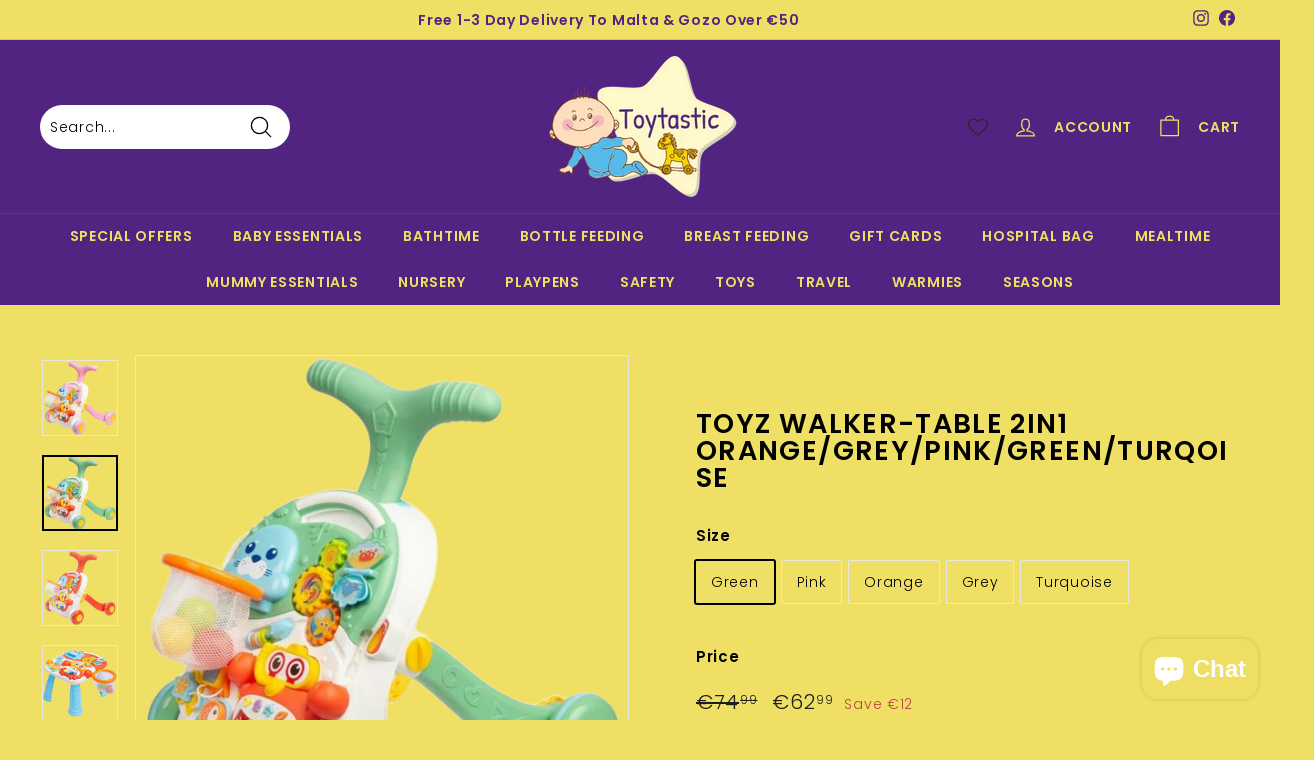

--- FILE ---
content_type: text/html; charset=utf-8
request_url: https://toytasticmalta.com/products/toyz-pusher-table-2in1-orange-grey-pink-green
body_size: 138229
content:
<!doctype html>
<html class="no-js" lang="en" dir="ltr">
<head>
  <meta charset="utf-8">
  <meta http-equiv="X-UA-Compatible" content="IE=edge,chrome=1">
  <meta name="viewport" content="width=device-width,initial-scale=1">
  <meta name="theme-color" content="#111111">
  <link rel="canonical" href="https://toytasticmalta.com/products/toyz-pusher-table-2in1-orange-grey-pink-green">
  <link rel="preload" as="script" href="//toytasticmalta.com/cdn/shop/t/16/assets/theme.js?v=112793317153427482581659940108">
  <link rel="preconnect" href="https://cdn.shopify.com">
  <link rel="preconnect" href="https://fonts.shopifycdn.com">
  <link rel="dns-prefetch" href="https://productreviews.shopifycdn.com">
  <link rel="dns-prefetch" href="https://ajax.googleapis.com">
  <link rel="dns-prefetch" href="https://maps.googleapis.com">
  <link rel="dns-prefetch" href="https://maps.gstatic.com"><title>Toyz Walker-Table 2in1 Orange/Grey/Pink/Green/Turqoise
&ndash; Toytastic Malta
</title>
<meta name="description" content="Spark is an educational toy from the TOYZ Activity line, perfect for a child who has already started to take their first steps. Thanks to the combination of several possibilities in one toy, it will take a toddler for many hours. It can act as a pusher or an interactive table with many attractions. A basket into which "><meta property="og:site_name" content="Toytastic Malta">
  <meta property="og:url" content="https://toytasticmalta.com/products/toyz-pusher-table-2in1-orange-grey-pink-green">
  <meta property="og:title" content="Toyz Walker-Table 2in1 Orange/Grey/Pink/Green/Turqoise">
  <meta property="og:type" content="product">
  <meta property="og:description" content="Spark is an educational toy from the TOYZ Activity line, perfect for a child who has already started to take their first steps. Thanks to the combination of several possibilities in one toy, it will take a toddler for many hours. It can act as a pusher or an interactive table with many attractions. A basket into which "><meta property="og:image" content="http://toytasticmalta.com/cdn/shop/files/product-14706.png?v=1712316078">
    <meta property="og:image:secure_url" content="https://toytasticmalta.com/cdn/shop/files/product-14706.png?v=1712316078">
    <meta property="og:image:width" content="703">
    <meta property="og:image:height" content="703"><meta name="twitter:site" content="@">
  <meta name="twitter:card" content="summary_large_image">
  <meta name="twitter:title" content="Toyz Walker-Table 2in1 Orange/Grey/Pink/Green/Turqoise">
  <meta name="twitter:description" content="Spark is an educational toy from the TOYZ Activity line, perfect for a child who has already started to take their first steps. Thanks to the combination of several possibilities in one toy, it will take a toddler for many hours. It can act as a pusher or an interactive table with many attractions. A basket into which ">
<style data-shopify>@font-face {
  font-family: Poppins;
  font-weight: 600;
  font-style: normal;
  font-display: swap;
  src: url("//toytasticmalta.com/cdn/fonts/poppins/poppins_n6.aa29d4918bc243723d56b59572e18228ed0786f6.woff2") format("woff2"),
       url("//toytasticmalta.com/cdn/fonts/poppins/poppins_n6.5f815d845fe073750885d5b7e619ee00e8111208.woff") format("woff");
}

  @font-face {
  font-family: Poppins;
  font-weight: 300;
  font-style: normal;
  font-display: swap;
  src: url("//toytasticmalta.com/cdn/fonts/poppins/poppins_n3.05f58335c3209cce17da4f1f1ab324ebe2982441.woff2") format("woff2"),
       url("//toytasticmalta.com/cdn/fonts/poppins/poppins_n3.6971368e1f131d2c8ff8e3a44a36b577fdda3ff5.woff") format("woff");
}


  @font-face {
  font-family: Poppins;
  font-weight: 600;
  font-style: normal;
  font-display: swap;
  src: url("//toytasticmalta.com/cdn/fonts/poppins/poppins_n6.aa29d4918bc243723d56b59572e18228ed0786f6.woff2") format("woff2"),
       url("//toytasticmalta.com/cdn/fonts/poppins/poppins_n6.5f815d845fe073750885d5b7e619ee00e8111208.woff") format("woff");
}

  @font-face {
  font-family: Poppins;
  font-weight: 300;
  font-style: italic;
  font-display: swap;
  src: url("//toytasticmalta.com/cdn/fonts/poppins/poppins_i3.8536b4423050219f608e17f134fe9ea3b01ed890.woff2") format("woff2"),
       url("//toytasticmalta.com/cdn/fonts/poppins/poppins_i3.0f4433ada196bcabf726ed78f8e37e0995762f7f.woff") format("woff");
}

  @font-face {
  font-family: Poppins;
  font-weight: 600;
  font-style: italic;
  font-display: swap;
  src: url("//toytasticmalta.com/cdn/fonts/poppins/poppins_i6.bb8044d6203f492888d626dafda3c2999253e8e9.woff2") format("woff2"),
       url("//toytasticmalta.com/cdn/fonts/poppins/poppins_i6.e233dec1a61b1e7dead9f920159eda42280a02c3.woff") format("woff");
}

</style><link href="//toytasticmalta.com/cdn/shop/t/16/assets/theme.css?v=10636957782922762741761056869" rel="stylesheet" type="text/css" media="all" />
<style data-shopify>:root {
    --typeHeaderPrimary: Poppins;
    --typeHeaderFallback: sans-serif;
    --typeHeaderSize: 32px;
    --typeHeaderWeight: 600;
    --typeHeaderLineHeight: 1;
    --typeHeaderSpacing: 0.05em;

    --typeBasePrimary:Poppins;
    --typeBaseFallback:sans-serif;
    --typeBaseSize: 14px;
    --typeBaseWeight: 300;
    --typeBaseSpacing: 0.05em;
    --typeBaseLineHeight: 2;

    --colorSmallImageBg: #efdf65;
    --colorSmallImageBgDark: #eedc57;
    --colorLargeImageBg: #0f0f0f;
    --colorLargeImageBgLight: #303030;

    --iconWeight: 3px;
    --iconLinecaps: round;

    
      --buttonRadius: 3px;
      --btnPadding: 11px 25px;
    

    
      --roundness: 15px;
    

    
      --gridThickness: 0px;
    

    --productTileMargin: 10%;
    --collectionTileMargin: 15%;

    --swatchSize: 40px;
  }

  @media screen and (max-width: 768px) {
    :root {
      --typeBaseSize: 12px;

      
        --roundness: 15px;
        --btnPadding: 9px 25px;
      
    }
  }</style><script>
    document.documentElement.className = document.documentElement.className.replace('no-js', 'js');

    window.theme = window.theme || {};
    theme.routes = {
      home: "/",
      collections: "/collections",
      cart: "/cart.js",
      cartPage: "/cart",
      cartAdd: "/cart/add.js",
      cartChange: "/cart/change.js",
      search: "/search"
    };
    theme.strings = {
      soldOut: "Sold Out",
      unavailable: "Unavailable",
      inStockLabel: "In stock, ready to ship",
      stockLabel: "Low stock - [count] items left",
      willNotShipUntil: "Ready to ship [date]",
      willBeInStockAfter: "Back in stock [date]",
      waitingForStock: "Inventory on the way",
      savePrice: "Save [saved_amount]",
      cartEmpty: "Your cart is currently empty.",
      cartTermsConfirmation: "You must agree with the terms and conditions of sales to check out",
      searchCollections: "Collections:",
      searchPages: "Pages:",
      searchArticles: "Articles:"
    };
    theme.settings = {
      dynamicVariantsEnable: true,
      cartType: "page",
      isCustomerTemplate: false,
      moneyFormat: "€{{amount_with_comma_separator}}",
      saveType: "dollar",
      productImageSize: "square",
      productImageCover: true,
      predictiveSearch: true,
      predictiveSearchType: "product,article,page",
      superScriptSetting: true,
      superScriptPrice: true,
      quickView: true,
      quickAdd: true,
      themeName: 'Expanse',
      themeVersion: "3.1.0"
    };
  </script>

  <script>window.performance && window.performance.mark && window.performance.mark('shopify.content_for_header.start');</script><meta name="facebook-domain-verification" content="q71l8quw6wxly2pe1n8jrpqwxu5zjk">
<meta name="google-site-verification" content="1KBjAYitTCtqZ5ujfn67LBDVbHSdGpxGH26RorzvqtQ">
<meta id="shopify-digital-wallet" name="shopify-digital-wallet" content="/57462161578/digital_wallets/dialog">
<meta name="shopify-checkout-api-token" content="e34587875707c91a887953292165797b">
<link rel="alternate" type="application/json+oembed" href="https://toytasticmalta.com/products/toyz-pusher-table-2in1-orange-grey-pink-green.oembed">
<script async="async" src="/checkouts/internal/preloads.js?locale=en-MT"></script>
<link rel="preconnect" href="https://shop.app" crossorigin="anonymous">
<script async="async" src="https://shop.app/checkouts/internal/preloads.js?locale=en-MT&shop_id=57462161578" crossorigin="anonymous"></script>
<script id="apple-pay-shop-capabilities" type="application/json">{"shopId":57462161578,"countryCode":"MT","currencyCode":"EUR","merchantCapabilities":["supports3DS"],"merchantId":"gid:\/\/shopify\/Shop\/57462161578","merchantName":"Toytastic Malta","requiredBillingContactFields":["postalAddress","email","phone"],"requiredShippingContactFields":["postalAddress","email","phone"],"shippingType":"shipping","supportedNetworks":["visa","masterCard","amex"],"total":{"type":"pending","label":"Toytastic Malta","amount":"1.00"},"shopifyPaymentsEnabled":true,"supportsSubscriptions":true}</script>
<script id="shopify-features" type="application/json">{"accessToken":"e34587875707c91a887953292165797b","betas":["rich-media-storefront-analytics"],"domain":"toytasticmalta.com","predictiveSearch":true,"shopId":57462161578,"locale":"en"}</script>
<script>var Shopify = Shopify || {};
Shopify.shop = "toytastic-malta.myshopify.com";
Shopify.locale = "en";
Shopify.currency = {"active":"EUR","rate":"1.0"};
Shopify.country = "MT";
Shopify.theme = {"name":"Expanse","id":131418914986,"schema_name":"Expanse","schema_version":"3.1.0","theme_store_id":902,"role":"main"};
Shopify.theme.handle = "null";
Shopify.theme.style = {"id":null,"handle":null};
Shopify.cdnHost = "toytasticmalta.com/cdn";
Shopify.routes = Shopify.routes || {};
Shopify.routes.root = "/";</script>
<script type="module">!function(o){(o.Shopify=o.Shopify||{}).modules=!0}(window);</script>
<script>!function(o){function n(){var o=[];function n(){o.push(Array.prototype.slice.apply(arguments))}return n.q=o,n}var t=o.Shopify=o.Shopify||{};t.loadFeatures=n(),t.autoloadFeatures=n()}(window);</script>
<script>
  window.ShopifyPay = window.ShopifyPay || {};
  window.ShopifyPay.apiHost = "shop.app\/pay";
  window.ShopifyPay.redirectState = null;
</script>
<script id="shop-js-analytics" type="application/json">{"pageType":"product"}</script>
<script defer="defer" async type="module" src="//toytasticmalta.com/cdn/shopifycloud/shop-js/modules/v2/client.init-shop-cart-sync_BN7fPSNr.en.esm.js"></script>
<script defer="defer" async type="module" src="//toytasticmalta.com/cdn/shopifycloud/shop-js/modules/v2/chunk.common_Cbph3Kss.esm.js"></script>
<script defer="defer" async type="module" src="//toytasticmalta.com/cdn/shopifycloud/shop-js/modules/v2/chunk.modal_DKumMAJ1.esm.js"></script>
<script type="module">
  await import("//toytasticmalta.com/cdn/shopifycloud/shop-js/modules/v2/client.init-shop-cart-sync_BN7fPSNr.en.esm.js");
await import("//toytasticmalta.com/cdn/shopifycloud/shop-js/modules/v2/chunk.common_Cbph3Kss.esm.js");
await import("//toytasticmalta.com/cdn/shopifycloud/shop-js/modules/v2/chunk.modal_DKumMAJ1.esm.js");

  window.Shopify.SignInWithShop?.initShopCartSync?.({"fedCMEnabled":true,"windoidEnabled":true});

</script>
<script>
  window.Shopify = window.Shopify || {};
  if (!window.Shopify.featureAssets) window.Shopify.featureAssets = {};
  window.Shopify.featureAssets['shop-js'] = {"shop-cart-sync":["modules/v2/client.shop-cart-sync_CJVUk8Jm.en.esm.js","modules/v2/chunk.common_Cbph3Kss.esm.js","modules/v2/chunk.modal_DKumMAJ1.esm.js"],"init-fed-cm":["modules/v2/client.init-fed-cm_7Fvt41F4.en.esm.js","modules/v2/chunk.common_Cbph3Kss.esm.js","modules/v2/chunk.modal_DKumMAJ1.esm.js"],"init-shop-email-lookup-coordinator":["modules/v2/client.init-shop-email-lookup-coordinator_Cc088_bR.en.esm.js","modules/v2/chunk.common_Cbph3Kss.esm.js","modules/v2/chunk.modal_DKumMAJ1.esm.js"],"init-windoid":["modules/v2/client.init-windoid_hPopwJRj.en.esm.js","modules/v2/chunk.common_Cbph3Kss.esm.js","modules/v2/chunk.modal_DKumMAJ1.esm.js"],"shop-button":["modules/v2/client.shop-button_B0jaPSNF.en.esm.js","modules/v2/chunk.common_Cbph3Kss.esm.js","modules/v2/chunk.modal_DKumMAJ1.esm.js"],"shop-cash-offers":["modules/v2/client.shop-cash-offers_DPIskqss.en.esm.js","modules/v2/chunk.common_Cbph3Kss.esm.js","modules/v2/chunk.modal_DKumMAJ1.esm.js"],"shop-toast-manager":["modules/v2/client.shop-toast-manager_CK7RT69O.en.esm.js","modules/v2/chunk.common_Cbph3Kss.esm.js","modules/v2/chunk.modal_DKumMAJ1.esm.js"],"init-shop-cart-sync":["modules/v2/client.init-shop-cart-sync_BN7fPSNr.en.esm.js","modules/v2/chunk.common_Cbph3Kss.esm.js","modules/v2/chunk.modal_DKumMAJ1.esm.js"],"init-customer-accounts-sign-up":["modules/v2/client.init-customer-accounts-sign-up_CfPf4CXf.en.esm.js","modules/v2/client.shop-login-button_DeIztwXF.en.esm.js","modules/v2/chunk.common_Cbph3Kss.esm.js","modules/v2/chunk.modal_DKumMAJ1.esm.js"],"pay-button":["modules/v2/client.pay-button_CgIwFSYN.en.esm.js","modules/v2/chunk.common_Cbph3Kss.esm.js","modules/v2/chunk.modal_DKumMAJ1.esm.js"],"init-customer-accounts":["modules/v2/client.init-customer-accounts_DQ3x16JI.en.esm.js","modules/v2/client.shop-login-button_DeIztwXF.en.esm.js","modules/v2/chunk.common_Cbph3Kss.esm.js","modules/v2/chunk.modal_DKumMAJ1.esm.js"],"avatar":["modules/v2/client.avatar_BTnouDA3.en.esm.js"],"init-shop-for-new-customer-accounts":["modules/v2/client.init-shop-for-new-customer-accounts_CsZy_esa.en.esm.js","modules/v2/client.shop-login-button_DeIztwXF.en.esm.js","modules/v2/chunk.common_Cbph3Kss.esm.js","modules/v2/chunk.modal_DKumMAJ1.esm.js"],"shop-follow-button":["modules/v2/client.shop-follow-button_BRMJjgGd.en.esm.js","modules/v2/chunk.common_Cbph3Kss.esm.js","modules/v2/chunk.modal_DKumMAJ1.esm.js"],"checkout-modal":["modules/v2/client.checkout-modal_B9Drz_yf.en.esm.js","modules/v2/chunk.common_Cbph3Kss.esm.js","modules/v2/chunk.modal_DKumMAJ1.esm.js"],"shop-login-button":["modules/v2/client.shop-login-button_DeIztwXF.en.esm.js","modules/v2/chunk.common_Cbph3Kss.esm.js","modules/v2/chunk.modal_DKumMAJ1.esm.js"],"lead-capture":["modules/v2/client.lead-capture_DXYzFM3R.en.esm.js","modules/v2/chunk.common_Cbph3Kss.esm.js","modules/v2/chunk.modal_DKumMAJ1.esm.js"],"shop-login":["modules/v2/client.shop-login_CA5pJqmO.en.esm.js","modules/v2/chunk.common_Cbph3Kss.esm.js","modules/v2/chunk.modal_DKumMAJ1.esm.js"],"payment-terms":["modules/v2/client.payment-terms_BxzfvcZJ.en.esm.js","modules/v2/chunk.common_Cbph3Kss.esm.js","modules/v2/chunk.modal_DKumMAJ1.esm.js"]};
</script>
<script>(function() {
  var isLoaded = false;
  function asyncLoad() {
    if (isLoaded) return;
    isLoaded = true;
    var urls = ["https:\/\/gdprcdn.b-cdn.net\/js\/gdpr_cookie_consent.min.js?shop=toytastic-malta.myshopify.com","https:\/\/storage.googleapis.com\/timesact-resources\/scripts\/timesact.js?shop=toytastic-malta.myshopify.com","https:\/\/sellup.herokuapp.com\/upseller.js?shop=toytastic-malta.myshopify.com"];
    for (var i = 0; i < urls.length; i++) {
      var s = document.createElement('script');
      s.type = 'text/javascript';
      s.async = true;
      s.src = urls[i];
      var x = document.getElementsByTagName('script')[0];
      x.parentNode.insertBefore(s, x);
    }
  };
  if(window.attachEvent) {
    window.attachEvent('onload', asyncLoad);
  } else {
    window.addEventListener('load', asyncLoad, false);
  }
})();</script>
<script id="__st">var __st={"a":57462161578,"offset":3600,"reqid":"854c5b86-a729-4009-90e9-82ae6f398395-1769903913","pageurl":"toytasticmalta.com\/products\/toyz-pusher-table-2in1-orange-grey-pink-green","u":"03d642ca68a8","p":"product","rtyp":"product","rid":9089398735195};</script>
<script>window.ShopifyPaypalV4VisibilityTracking = true;</script>
<script id="captcha-bootstrap">!function(){'use strict';const t='contact',e='account',n='new_comment',o=[[t,t],['blogs',n],['comments',n],[t,'customer']],c=[[e,'customer_login'],[e,'guest_login'],[e,'recover_customer_password'],[e,'create_customer']],r=t=>t.map((([t,e])=>`form[action*='/${t}']:not([data-nocaptcha='true']) input[name='form_type'][value='${e}']`)).join(','),a=t=>()=>t?[...document.querySelectorAll(t)].map((t=>t.form)):[];function s(){const t=[...o],e=r(t);return a(e)}const i='password',u='form_key',d=['recaptcha-v3-token','g-recaptcha-response','h-captcha-response',i],f=()=>{try{return window.sessionStorage}catch{return}},m='__shopify_v',_=t=>t.elements[u];function p(t,e,n=!1){try{const o=window.sessionStorage,c=JSON.parse(o.getItem(e)),{data:r}=function(t){const{data:e,action:n}=t;return t[m]||n?{data:e,action:n}:{data:t,action:n}}(c);for(const[e,n]of Object.entries(r))t.elements[e]&&(t.elements[e].value=n);n&&o.removeItem(e)}catch(o){console.error('form repopulation failed',{error:o})}}const l='form_type',E='cptcha';function T(t){t.dataset[E]=!0}const w=window,h=w.document,L='Shopify',v='ce_forms',y='captcha';let A=!1;((t,e)=>{const n=(g='f06e6c50-85a8-45c8-87d0-21a2b65856fe',I='https://cdn.shopify.com/shopifycloud/storefront-forms-hcaptcha/ce_storefront_forms_captcha_hcaptcha.v1.5.2.iife.js',D={infoText:'Protected by hCaptcha',privacyText:'Privacy',termsText:'Terms'},(t,e,n)=>{const o=w[L][v],c=o.bindForm;if(c)return c(t,g,e,D).then(n);var r;o.q.push([[t,g,e,D],n]),r=I,A||(h.body.append(Object.assign(h.createElement('script'),{id:'captcha-provider',async:!0,src:r})),A=!0)});var g,I,D;w[L]=w[L]||{},w[L][v]=w[L][v]||{},w[L][v].q=[],w[L][y]=w[L][y]||{},w[L][y].protect=function(t,e){n(t,void 0,e),T(t)},Object.freeze(w[L][y]),function(t,e,n,w,h,L){const[v,y,A,g]=function(t,e,n){const i=e?o:[],u=t?c:[],d=[...i,...u],f=r(d),m=r(i),_=r(d.filter((([t,e])=>n.includes(e))));return[a(f),a(m),a(_),s()]}(w,h,L),I=t=>{const e=t.target;return e instanceof HTMLFormElement?e:e&&e.form},D=t=>v().includes(t);t.addEventListener('submit',(t=>{const e=I(t);if(!e)return;const n=D(e)&&!e.dataset.hcaptchaBound&&!e.dataset.recaptchaBound,o=_(e),c=g().includes(e)&&(!o||!o.value);(n||c)&&t.preventDefault(),c&&!n&&(function(t){try{if(!f())return;!function(t){const e=f();if(!e)return;const n=_(t);if(!n)return;const o=n.value;o&&e.removeItem(o)}(t);const e=Array.from(Array(32),(()=>Math.random().toString(36)[2])).join('');!function(t,e){_(t)||t.append(Object.assign(document.createElement('input'),{type:'hidden',name:u})),t.elements[u].value=e}(t,e),function(t,e){const n=f();if(!n)return;const o=[...t.querySelectorAll(`input[type='${i}']`)].map((({name:t})=>t)),c=[...d,...o],r={};for(const[a,s]of new FormData(t).entries())c.includes(a)||(r[a]=s);n.setItem(e,JSON.stringify({[m]:1,action:t.action,data:r}))}(t,e)}catch(e){console.error('failed to persist form',e)}}(e),e.submit())}));const S=(t,e)=>{t&&!t.dataset[E]&&(n(t,e.some((e=>e===t))),T(t))};for(const o of['focusin','change'])t.addEventListener(o,(t=>{const e=I(t);D(e)&&S(e,y())}));const B=e.get('form_key'),M=e.get(l),P=B&&M;t.addEventListener('DOMContentLoaded',(()=>{const t=y();if(P)for(const e of t)e.elements[l].value===M&&p(e,B);[...new Set([...A(),...v().filter((t=>'true'===t.dataset.shopifyCaptcha))])].forEach((e=>S(e,t)))}))}(h,new URLSearchParams(w.location.search),n,t,e,['guest_login'])})(!0,!0)}();</script>
<script integrity="sha256-4kQ18oKyAcykRKYeNunJcIwy7WH5gtpwJnB7kiuLZ1E=" data-source-attribution="shopify.loadfeatures" defer="defer" src="//toytasticmalta.com/cdn/shopifycloud/storefront/assets/storefront/load_feature-a0a9edcb.js" crossorigin="anonymous"></script>
<script crossorigin="anonymous" defer="defer" src="//toytasticmalta.com/cdn/shopifycloud/storefront/assets/shopify_pay/storefront-65b4c6d7.js?v=20250812"></script>
<script data-source-attribution="shopify.dynamic_checkout.dynamic.init">var Shopify=Shopify||{};Shopify.PaymentButton=Shopify.PaymentButton||{isStorefrontPortableWallets:!0,init:function(){window.Shopify.PaymentButton.init=function(){};var t=document.createElement("script");t.src="https://toytasticmalta.com/cdn/shopifycloud/portable-wallets/latest/portable-wallets.en.js",t.type="module",document.head.appendChild(t)}};
</script>
<script data-source-attribution="shopify.dynamic_checkout.buyer_consent">
  function portableWalletsHideBuyerConsent(e){var t=document.getElementById("shopify-buyer-consent"),n=document.getElementById("shopify-subscription-policy-button");t&&n&&(t.classList.add("hidden"),t.setAttribute("aria-hidden","true"),n.removeEventListener("click",e))}function portableWalletsShowBuyerConsent(e){var t=document.getElementById("shopify-buyer-consent"),n=document.getElementById("shopify-subscription-policy-button");t&&n&&(t.classList.remove("hidden"),t.removeAttribute("aria-hidden"),n.addEventListener("click",e))}window.Shopify?.PaymentButton&&(window.Shopify.PaymentButton.hideBuyerConsent=portableWalletsHideBuyerConsent,window.Shopify.PaymentButton.showBuyerConsent=portableWalletsShowBuyerConsent);
</script>
<script>
  function portableWalletsCleanup(e){e&&e.src&&console.error("Failed to load portable wallets script "+e.src);var t=document.querySelectorAll("shopify-accelerated-checkout .shopify-payment-button__skeleton, shopify-accelerated-checkout-cart .wallet-cart-button__skeleton"),e=document.getElementById("shopify-buyer-consent");for(let e=0;e<t.length;e++)t[e].remove();e&&e.remove()}function portableWalletsNotLoadedAsModule(e){e instanceof ErrorEvent&&"string"==typeof e.message&&e.message.includes("import.meta")&&"string"==typeof e.filename&&e.filename.includes("portable-wallets")&&(window.removeEventListener("error",portableWalletsNotLoadedAsModule),window.Shopify.PaymentButton.failedToLoad=e,"loading"===document.readyState?document.addEventListener("DOMContentLoaded",window.Shopify.PaymentButton.init):window.Shopify.PaymentButton.init())}window.addEventListener("error",portableWalletsNotLoadedAsModule);
</script>

<script type="module" src="https://toytasticmalta.com/cdn/shopifycloud/portable-wallets/latest/portable-wallets.en.js" onError="portableWalletsCleanup(this)" crossorigin="anonymous"></script>
<script nomodule>
  document.addEventListener("DOMContentLoaded", portableWalletsCleanup);
</script>

<link id="shopify-accelerated-checkout-styles" rel="stylesheet" media="screen" href="https://toytasticmalta.com/cdn/shopifycloud/portable-wallets/latest/accelerated-checkout-backwards-compat.css" crossorigin="anonymous">
<style id="shopify-accelerated-checkout-cart">
        #shopify-buyer-consent {
  margin-top: 1em;
  display: inline-block;
  width: 100%;
}

#shopify-buyer-consent.hidden {
  display: none;
}

#shopify-subscription-policy-button {
  background: none;
  border: none;
  padding: 0;
  text-decoration: underline;
  font-size: inherit;
  cursor: pointer;
}

#shopify-subscription-policy-button::before {
  box-shadow: none;
}

      </style>

<script>window.performance && window.performance.mark && window.performance.mark('shopify.content_for_header.end');</script>

  <script src="//toytasticmalta.com/cdn/shop/t/16/assets/vendor-scripts-v2.js" defer="defer"></script>
  <script src="//toytasticmalta.com/cdn/shop/t/16/assets/theme.js?v=112793317153427482581659940108" defer="defer"></script>

  










<!-- BEGIN app block: shopify://apps/libautech-smart-upsell/blocks/app-embed/29106eb9-9dd6-4ab4-91b8-a8cef8123cab -->











<!-- BEGIN app snippet: logUtils --><script>
    window.LBTUSendLog = function ({ level, type, message, properties, offerId, offerType }) {
        fetch("/apps/libautech-upsell/logs", {
            method: "POST",
            headers: {
                "Content-Type": "application/json"
            },
            body: JSON.stringify({
                level: level,
                type: type,
                message: message,
                pageUrl: window.location.href,
                offerId: offerId,
                offerType: offerType,
                properties: properties
            })
        });
    };
</script><!-- END app snippet -->
<!-- BEGIN app snippet: prepareScript --><script>
    // Set widget from metafield (or null if doesn't exist)
    
    window.LBTU_RAW_CODE = {"version":"f1ce11e497b0","code":"H4sIAAAAAAACCsy9jXPbtvIo+q9IfLka8meIkfwRJ1RhjZM4TXqSOI2d9rQaXZUiIQs1RCok6I+I+t\/[base64]\/xdzArkkhCbxPpSsK81SzNXOifaPGkxTw5EmPKRmI8yJgssqQl19UrE+ZKbyU7Hekvw4wl8mMas+adn7FFesNezbmIXenV7\/4JXyPCW8G3OElISkK6Wg\/g86n6dEqpc83unSGnbJSOA7jP2MwZJuo+HKVjvBrwmRtmV8WCJTL3BUuu5Pxkv9NxQz+CD2csoVvPD4bn0o9CIepXyb4XCI\/I+yVLZy1JqWO668CoYjYLCyE\/Zekyb9OkEMKrett86mHXKL1JedzqQUfgvllnlI49A9N3APuQABiw2RpM+IQRAc8UrFK6gg4GkiyhmYCRa3YfCJKxWcDJZHIdQBNkMjG\/06BHJhNmbiN1EaVJLrMikmkWqG6SyeQmSIbDvb1LqMeDbp9MJkXQW5tuJhRH3ek88W+SNGbt5q2beiStu\/4+cb2VenMVFRlgBH56XVc5B\/wxeFXNVf2ca5yUc577OFwqCd5EaSLZnaSsrnynK\/OZy1RHvarpyWQIj\/3JhMAfvtf3sC+DCtsH7Cd4cq3RY8D29jw+c11BsXjExp4ZrvAnEz128wUsqlaIxh8fLmwkwj6oD9fd\/igACNAHRgRgsivxk9Xn4CbSn8PVCQUM60T+NMwZPiKM9v7DMay2GlTDmWYsvF7rQWE3rakrcO27bXgr7nSwUzFt97xOZyb9ZZHPXel1Ou2f4UG2t1eW56xNn\/gxm6ZFErHPLIlZxpMrr9Nx3XO281FZXgjP\/dmmGz9Lt6ZR1dIA6kFy2h\/MpBm8V12e5NinPM2k+wrWN4W7OZ9J1yM5reoRMxahFy5JqMupy6j0\/MnkBv4wkgI1DuEP8yeTT9B7QRPprtaEe1iPcvi71yd6XdQLRHjkjrn4HvYbrhLVjp+EC5Yvw4h9+fyOHOx3oJFiOErGar2mJBkC\/nCPtNuuee6R0COi\/ihe41zDBR9TQd4LNyXC1IM573Q+Cld4njdQk0N7NXhfC3cDqKQgEZkpDI3JlCzJnFyRBbmkvIOduC7La0EmlBnIw+wU9EniCsLIJSnIxCMx7Q3inyaDeG\/Pc5eIYNejuMZHd0qX0GNKu\/3hExlcjvB2XJZPJFFPYrKgd8yVZEmmG50jc3ybkaWfsVmnM4WfNtV37lT93jB1hTSWLD0yU3iK1fAjUVnOydLzyJWhdPOqg1d07pHDDlQrynIKA6AUP3s9LOg74S5JQaQX6NW\/[base64]\/V22hXjTL0J5PpSQ9eD3G+SKjYDAn9a3ZPQsCMIf5VqzBEOhCEsM6pxNspjnu61ye5IsRuRENE2NPEDYkgBYk9r027\/[base64]\/UFyQntlmf5UsRqU9qAUL1zoWwIrq25oZ2dMB5JB0u2u+cytm6wbSv9BQymsibWWlbr9GqRnzKA2G\/XGlDpdB2aGoQ7AMnnvMiKGQ8fxAjliYyr0ynccw0hE26KY7xJfsly6zBuKQOw5yzun\/tYbuYMrDGSgBGInl\/eCOV69tERNnz3p42M\/yvNLkKvFgImcrerKvK6M0l6zOqeO4xGOE8ZAH+Ie4DdcibIEIKgXCCOO48G0i7qu8HinI2D0lI\/YeKM+PPDW0JsWDERBMXU6HTbqw2XieCllbRDTQNtcijBi7idBnCd9x\/NISJkv0\/fpLctehTlzYY2GqLGVJUAlTd6kUZGfF8B8rIJ3iTMM\/VzwiLn7sGDMJZG+KEtX+oKu1ng3YnspSFpiyIfCLyj3i8CFi3tGpB\/G8dkNS+R7nkuWsMxlJB3mLAgZSZHUKg354TrVTCSUOnMpl8HTp7e3t\/7tgZ9mV0\/3e73e0\/zmyvFsADy9Ezy5dt+Wwdx7Spy549WP8o\/[base64]\/[base64]\/MjkL3MlQPYhRbr52L8mFF7h2GZdYSOKGdHlNYt07+lvikdedzms\/L6ZuDBWVGeOSxH4uQ8nK0tVXSE7iyrJxQaAXCeVkiv0B5RqL5qB7xv4kn9LR2COTTgdKc8OLXXWnG8Xn1\/4Vk69Zxm9YfAGlb7J0YZmxqpfMW1WB0mvx2vNIIlUxebhB99LU9siS6tGSuWkYH95QRqbeo\/0ygwFwLJZpwhL5OxfiQ1oksv3IM1fDo3rymscbL00mcyX87KhV09of6t1lm9LlVkc+s4jxG9aA7yNVFAK1oWMMKubztBDxK1P9yzIOJavb2fnYQJ1ceEj0ypIpLQJNA0pgxpK2KsH53UBEqlrQqNb3iLWO8fpaae3qekO4PPNWZ52OewaLBwRMck97g\/ufEEuNrHa\/t+c1wD\/Jp6P7sTcwuKywW1cH5UzV8yrCvwHFTdDseGgBZhsxNt+vulYNy1vtesNFSuqtPZAcmwu2hulk8olK\/GW03Sd3SAUz8on2yERNyG64k7tO585lHplRQ0TMXJF6EelveuSW9ga3TTjf7oLzrQVnJUzFaes\/\/Gaj41qniZXpbG\/v00\/7R\/Cp5tiumMQtgFeqjYrscKAwxni2Xc8FMjLpdNpTmJ8rJi+ScJnPU619NSfQvaIP1oEp8zxyQ2dkZurPtGZJz+G6UmA6HfeGPhHuTPMMY1RAHR3NY2fSvfGGN8HoZryD45JY2VBZtXDAnNN\/1n8IvclCk9szBJdiuErIgXWFHBkWMxoXirJMNU\/mM\/fMl3OW1Ou7KGkx7D\/rBf3954O808ltBRNvLWXUy2mzIB2lPgcp7nzm5t5Ym5URg3OFM\/CdlzQ1mPay2x14E+amo5djLUk+QDQGgP3MPUNVSLWV0koLrknV0N2kNLoxLzCCxZfE1c1boAfAa2EJBY6Yz2Ys1jIHAYkFwTNU1rcgt3YpKtuDMSpzsCj8ZIxoA763590wV4z4mIjR3l714+GgIrDuTiaRy4gEbaBJFxNvhUIsTWDuSWLY92a91FulajMqAbqiJj\/1VgpsKb54463XliH8ibA3T7QhoE2ddPo3i0CZqa0EIH+pfQQwdsnAGAgW4dJ9IrxALUDbyv4l2ZYmlSwZkYY0SYWmE7bYVsuSE9Aab65gy+4x1SWAeotQzh+o2H\/x4vnTD6Gc458P750gKUv3oaovnt7N5UI4HkntbZOI9gbRTxXyRnpzZElTZY1zbD0A5M0lpe32pNNxJ8OlL9IoFKA4UToJlta6OvC8laRLAq0oe5naNwHmYMT8lQKFLUrHaYSbjn6UsVAy0KJhv9S99AaSbjw8EwzuPl64CZmQS5\/nnc6lR\/JOxwUEWSgUXIDWCEQKmHeKH1tb311QSi\/LMsedzFCGeOfq68ta8klp2umYrVG9KQc9y716ttEq3847ndTaB13AZrUCsvRDA8jchvdi5C6p\/RAgjzsfY7pU0jkaqyPQ\/xYwPUu6GEVjEoHeqAmxg+CMKHXiMLliWVrk4v6CyXdJwrK3lx\/eO15Ml5VG1VatXXrVa\/gdp9Nx9Hbsb3gPdcoSnkdzFl2z2KrxSpdgO8AHeVKwAdpbIr2bQBLQD03fL70lvcSOU6vjwyldBo91fDjTFVQXh3N9a3o0vKLLIK8M8ct2Q\/UFSMGWRFnqni0JAi9Bg8vMy8sSdrdA\/[base64]\/wTocZhuKqmmCF0Mxc+nqHnzLNvBLDvBLg+JaNeZet\/4lfJAtQwICS6UtXegSt\/BmbgQWem0\/ArqO+bCtze1neMJerhcg8\/Rro8u2a\/PIN9UB9RBkddj5yd7Bh5q25ku44CviGxurNCG2v7g127kac1hsQteV+a\/vGG4iynOiNBQ+3pCNsXQ1V7x\/W8PwtMfA0SKDdI4w1wpXEdig5lTscbwaMVjwHNzsqBmQuNAvyCIBC8RvcmlBb5LtMcd4QoBNoX4NrpZJeW9vnsBNOJHXbYP0tS+YhUfnTPVcTOZJjjyTIaZ5Iwpr74\/jOcCTGQaI+w\/wZz3KlPFSOPczmXmYbXb0q4EUAaONNwmGfHHfMJQlteUiojRgNvS82RM+THRAlxnYiFcf0BparkNoPUb8NnyDYu6M7yj3yfW+o3HhDWX5HoVoAQ3A\/CtBTSiPJTm+p\/D\/ylgIPJbUzlBMOwibsFiVwYbbaLVidJSC0VrfgEVHRARt\/N\/TAsgRNkd22LpgkbgKWshGa4cZoXyW73qGWFm\/Ml2vjPLS93O3qXC1sVXmnwYXaknvtnaREmDZN1QVQqlmanYWRZVMIvVWorAI9UjA3BHlff6mYNtrlsHfgpt4AIBTSdGe\/B+n3hwP9iJlgEl20QtA9cSpT0CiIqB2vzD4jEh1nMoleOXsvxd4eMnzYRfU\/ZekNB8MmlAjqMv9VmuTFgmX1F3H\/[base64]\/f6G12vMunygTCPFgIUOZ56+YYZ2kWsc0lJ\/WSU83pS1xPsvrQ3GxwP9i0NtCfk5kEbnQhDBf7lKULnjcd93SZ9ToYXvwpT2LXPMtYnoob5npekDN5yRcsLSR5JTbmx\/JJvAGNvMvM1ZoYfyzySdCn7qeUJxK2LZeyyJj3pNRXT55ycs9oj4SMfmYuqHu5uup55KWgPSQYn0EQqShtZuvz3gq2HXDDQdEWkJQpKuzIUnjSKlCWyYFfFaDXMS83\/AY8hfJxUIzyMV5hE9GGV2pheaWG\/7VXarf7OWm4pJLJJE+LLGIBlOdMzIJ0PXhAzNVctcFQ6+GFHo7EctbF+3CU1\/65W458kUeiNYy7kOQb4Yx8Y+RG0h75DZ21P9An5HdGP8Cskg\/qIiNv4EJZpsjfqjAib+FCi7zkV1VaT9sr7QACpfNOB3\/cb0SSG9i+9vCbA7XR+M2fTN6WpYu\/QEmD0ZhMJvNgNF5XA5EnaE6rjJB4gytltVYOgiM5toxjlonpRtI+uWTuN9GwFF2yhvRDX0m3kHt7ZB+VTu5LKkmbK0OZC790JIYC9i+\/CVdPMViezRrJVUMFStgfh\/gXVDu4GPVAoea+dAuSe4OiTalp9SMdRQTr9MdjvIhqar5ae95al9JvpA0gmnnax6VennrHFGwGqoHJ5K2mzm0F5RmtHgDgZlxIltWsfWqA1W6Df2C0Voo3bNlm97uqQa2Pa+MP007LUlsBUapR\/cEPx\/rDS7WpRHMzobNtAWOKQ8Cm1RCXdKqAN4BfvPlI8K\/xc122qakDtmhw4wXJIAW2udmfsozXA4Qg1VBJ6bfdUhIJ6bdduzKDnaW7JsIQd72PTdNBWvnm6mokpbN1LdNYPV2TB\/pFK0kHUacs4ccS9i1GWuHzgTdow\/LLO51PDC3Qbwl6hgklGoG\/ByPfNGpo9gNOA1Wzn+Sudg9\/uN1dbf7RXKBH5K27JfZWzvcgRozG1tsX9dqV9Bn5JO2Xv2czcIHTDTZdILyV8tREg4HlOmQRY+56yjhau+dXxgPXogR2ZIB+rsIHiHGSEgG66UUhuubV43q7C9C1Q+0uOLuK+r2lDH\/nVKqCutFXrMG\/byR9vgvaLQnM0tIOa\/d+XAwo\/o6k8k6oe\/fCcveNQNIeqo4ZYRJv2j3C0JHgG\/jt2SqHctm09Cxh+EaRs9dsWlz9phSSjQKXDcGTJbAp+mfhqg7Lqnf9PlIydPavxXGGPOdmwNqmm22mzNHwowsHnpbX1WxgBRA+4JeOeqQ39gZo3nA+OXti1BvvOV246I\/39taWrFT371tiRwAMJP1NGG9+VAqkcsuXSL5x96ValIZWvpXKstIsjZhVCvukShRn3souJR\/[base64]\/4mjCbRprTf6XyD4X7wM\/a1YLk8TfgihObfZOECJF\/3G3voqVeWvyee+y3xVKffPgyeQgPnLQWHLYRNBRUcoLYioJy3Mfls2zkXMFVsgVIRI12+IW5UWjaKK2UZMdSxNdry7a8k3ipRgqRrdiLBV4PVWK28onCnkfzNOp2\/a8wrNg0L0lu9ZZ3O23quiNCzpY1+bw2EdgKRqzG\/hZiW2mgMzHltiLGRD5XkC4tOdc9b4we\/MqOz7ZzLhim7Ih+\/J1a8lW0miQQLM622QZjNV9bpRGESMdFsFvTVWsHD5c2pVSDIwZE3+Ioe5XRnx5o8\/K20OEQFwl0mVU0fIgMX4Xoe+WbHwEXMamtQG4\/djXqfGsysLcFcp1ZTm1aBPGCy3UBT27KDGx18bO9JfxNNHVeNoalKI7+xuvK7+MdxpzHb8YoE2g+dcoxuCJsurm6uluOrbX71AJSUjZdgVACGER\/Xr+kLy7X7g7DFDBBdOH3vrmQAupcgRcAAkRPKR72xL0lK+ahfjaYpayVIY0mCsl7G3AQMVtBUAsbBkSSCgC\/llx3ixkZtIpt1mk1hY2OPWOGHGbOWA4GNjIIkiDMDWJ1KvueuEU\/arstoAl5mrqApRka0KTjl958ySvtPhVeWKpxCtKlxYzFo1rP2gd6gXAS7LFXR3w2PBmuBiGq4o3afvBFjVL1\/FfSTrNf1jP2DWNEPmg5XBeB4oQdrmXPBgh1S8FSBSwOCsNNJOx1XqUbDVMm7QdqQUj3Chm1ledJuEYlXlu0wiDcKrWBX6IJtBN+tuwgCodOJV6swMc+XIrxH5wTnA1ukrrMHG\/t1MSxv2D\/x9hzPIdwyY\/H8MwsjWX0EZEyulTvC1+7Msnlpj1fP5\/mnImPbL9qVv2c3t+lEEyYSVExdonzPmKb3PzPlS4yON02Ra2NTZTKZwbUK\/5P1bKrtRIJ\/9Tz9zDqdn1FKw2+8SQxPubhfTFPxk1M4nY66Bh5mX4O1LIwkXN6GWTwB85hXlgcv+v0aL6\/kA1se9HehrKeDCgxgom9x1UXkxRmb6dCi2jb\/[base64]\/rPDxD8B5LXvVSPVVbO76GtlAx4tr6Us2zFW7JDCtoqOk0FTTsVPeWu9BozymVowrNepKjHeOqh0PU\/ETpbR5z+pWlKEev6eaU5GpUulCKn4dMGdbzIVRc+VBCLsMVkz4DmiY72u\/yR\/\/yM\/1R8gGRGFcTLcLHM4Pl0uWxDq5hbVh3xgmviiaPf4Voti1caugPcWnUt1VVTylzTwBv1iGBKmivKMKrZV2FOqfRqKNX5MGg7cSfuAe48xVewHga4to3tipFDQ0dvOyDNfEfsZpuIaYL7VHxdFAIPRdlQvhT1eQtCJeSZP6vA+\/3TuI\/UibrMQPHyv4cAsoQoHkyU5dZIe2+Fn\/[base64]\/mS7B\/BLZO3Zg58OPFZD+4WBf+eCCtXVXc3avcOkhMobghkHsafnudrdeS6PxxnuaUzZnsrYxT+0b7IiZ593emK4T8xsIeqT2OyDro\/rWLKNfRfUdWIUAYeVD5K2b613hiV7NlTOM9GehENMwuq6khURr8eBdfnDgkVFVGV9WvLhOquKRZKw4yr83uRwOfA9tbkC4cRNA+sK4DCBRMxLUDQvFeRazrCFXVaWjHmhODrgft6GJnH9jaq8N9Fo+EAPFRQeiciwZeEJhj6viQkf98U\/QBw\/daAfS51RQMdofr9cW\/2vICz\/m\/SGNIgBOOdu5Zn62qQhsIkCP5yYg7nGUO9XpCZh\/[base64]\/0\/05ISvYepZkHrC1bZ1XcGLZu2SWwnbB2v24m2uEu\/iTwqxfhArqAPLBfAHYC6KsUenADL5HbOgo1dSaGra9+IYur4D\/b7RQQ0aaIHGBdwzB3SdIgSaTj4+Sxd2Ml922PoTLQS1415RlIJuEQW5QBArpCSCqF8szCMKu8y7VaWMEeOSqzwGDcMH4Q3RXRn2ihSRe78pbq7g5pO2QLfrg8w+ba1ntfCBP153ZkpuRZv4b7A0qnYKmq+Kfa45M8RLQGp\/1+r0D8ktCn\/5vdxiEUcQSWYaCXyULvMrCKY9KcD4VPGFlFC7LSPClO2x\/CuX8i1diiroyThc8CRNZzrgQ5UykaVxCurryStwv5+6w\/dkr52nGv5V8EV4xt33hlYJJybJSQMQ3T67KRZhds8wdtt+Wv5dfvBJCofGjy5Anslwqv5Qyn4dLVuYyXZaQGeCagexXXM3hLr1mJUZwDdvvvVJmYZJDuHhZALJhW0XCozTGX5mXN+UNA6+P8oZlsryFlHW3Gcfe3LnD9ivPG512\/xw\/JX8AgNLEPU14eZmF5WValIq+vEuWJWq83lPy74Q+hRd63Rfjp1fkX5VSb3g5TA75M6Hb6qe7YxIbRa4HQS146QyfzrgoozkrszB+Glh3Tz2VqQHsChWR+demoqLUwFpBBJC9Uv7x6EOv\/E0rH6wNa7BwPSKHKPJuJBWTfOND2oH1RxtqeEptWRNWazJytoNvHeI8GOW6+UwtS2e8vbikt1Ku\/6B48IRViTLsPhGJlH3Gr4osnAoWtHvkislgB9ef83zkfPl4cfrmbOLsyfEajPeBHbO\/+3PKsXT7M4CW5lrFk7M1RmYpGf9foK9jjH497Yy73qqeHMHdDW9t3GV4WUynwrJRJpvVKgcmbJ7Fa\/2hHUjc+hfqqfRfDP0Vpb9kWc5zSRknEux3WboMr3BH4kKmyyWLqVBPXm98hCZQnoSS6xwVVCpy95IRzumKJeD8qQDSJz8+J34kwjxfr8mfADD0qhro3yYv2kgDVOUgsWfQcBJlQOQ6AI2AozDY3Suhwek6YLru9iv+E6oEJCulU4lRiAka2m5IHwsUEpgCRgVD\/CvBzDBWmE+nw+E+SfMo40tMaoXPYcCNG9CCHc+oaGEzT8kA6zW+3OnoLqkuCLX3r21voelvoF6sU3DkEBPeG+bUcQLI2eMgOcZwHPXQSVJnCHFjQaHZNeRXKZQ+4CTOEN9KkzgtpoJFgkfX4AYIJVOhbgNwxnLSJJpDaJNTlripwpNlAdlC8AZoW5ix0CnLPyGGE\/PnmKZnkHNFN4rXPNGdTZOpKDL7UVpIJ\/hDZ8IJPXTvK7ygoFhFfTNIO51fqirDkIZV\/pN\/J8TpPuk4XhPeQV6lM3JzvcPmEd0FM5BkFNJijF80pdop0\/FIMgrHNF+vMVUOExC9BPbARSEkXwrW6TQyr7qJdt1APU7NJCRoquWqbdoYeSvtA+arD8D6VO9WOB41\/EIg7xjuRzf7ZKOV5bD83\/[base64]\/yWmxNT+UQ10IEXOXmkjSPCK4a1u51yQhldTcKYLZizLWKzK\/says9mMRTL4Atfv4uAzFr5bLFmGHO5tmMSCBRfY\/DtUXnma6Jd+xcrvw\/u0kLrok4Qi2HML3sLVZxYXEcuCS6buZsEfcIHGruA9Xt4nEaSIzpJQXEjQpj9gs5dAkzl8LXgr1ratI+UWfP5UPudKNbPTKcu6UruNKZkrXKT035ZoGDaak5iltUKP87pezjdabLcb+0MgXxjebFt17ZyP9oMWT3IJgg4I0lJnfm3UABNlJvPfuZy7eh\/TGmGx1e\/heQIWeHGvc0OawCQvsCztf4rGMNQGgGsMNtIj4Ota+0\/YH1F7KqBx4V5YFfENHkawSVnZ62L+wLaYC64zs0efTjk9J0tO\/5Qkl3TVRJYKQ5t4ZSPxDnTcjbcNBHtoeezETpwW6\/U3ooHcD6yeelH8g1UL5gH4hNN\/7h\/4fYeYbbzg74QoS0XwL0Hm93EGQJKc6K2ASjk5VdauPwVR1tpPaSZDEfxh7rX1NvhT35venCW64E0Ieuh9kHISiTSpXii4rgADf5+QN1l4hQ\/OCc9\/CwWPq6Yl4bm5WXLC86puCHcImZyTGU\/i1+cfsL8RJ9UQAi4JbLDXBTNGFvDSh4TMqh3b4EqSmSjyOUxaMANQ5KiZTKZIdbXpIw9iTmDBRfIDfGnKyUWRL1mSs+BXWV1D6rngoyQi\/HYf\/ApRFRdnrz6fXU7efbw8+\/zx9P3F5PX55OP55eTLxdnk\/PPkj\/Mvk9\/fvX8\/eXk2efPu89nrIOMW1ZpbK2mlZ84W2f8lMGPG2kygrSb8qXJN49r6Sl1JT1zpf\/p8\/vrLq8vJ6evX5x8vMLQ6LiJ5GsdpkjtE+m8+n\/365ezj5fs\/Ji\/Pv\/z89nJyef7z2eXbs8\/UmaEfViLF\/UuwUMjL9IrJOcvgvd\/O33\/5cDZ5\/e7i1fmXj5fUuUlFsWCveR4prVb6L798fP3+7II60wIwHD\/35dPF2fv3kzdfPn48e0+dArP\/vymShAl4\/Or0c93XKMysjuKj159Pfz\/73KjxOgtvWVbV8zz3KwaLDTAqpvWRSnoiK2OErCntELbuwV4qXeep4ylz+nAIfr1kyqjr0ZOVakNSSKDhZ2ESpwsXJGBFit2DZx54FqsG3X3S71VmtluexOltp+OqC\/\/9y8svn7EB\/o1l4CgNNtWEInGjJyvpz8P8PBH3r41wl\/EQ9Eb\/Rl2ZoFKgpHpsoLyxBJDXgD0foqsCXp8qDOnVhr+qJdjE5fREx3CHGZuEcrLMeAS7mtuFFHxfOHik8o3WqcBNJ4wFPr0JuYDO7Og6LFr4IvdDUwvTvhhBuN237ur3d7YLbMU0DLEtoH9fpCI+LyRtP\/AOABsCdPP7JNI2HoB5dq9nmNPwNuSyNWPgUPnXk5WetYt5uuSzez9LMSlHlqZynbEoXSxYEqMhIH+ql1Tu\/52nyVDfTXhMn6zkuiP4gkv6ZMXWHa4sVE9WYv2XR1bmvSBZ669zbMKtN6uM82pIT1SHhoBHF2d3kShikNmhgc\/N\/nQ6P1zV7Cb1hu0ffmfo8wQf527o89gLQBKofGd1xyN9OAjD2E8HQ0AVbHly1aoAyOJWBQQHUlmNxus1ueJqnlqyWoCMigYEvnzJ2cU8zaTinfnwr2oWngJ4\/b\/[base64]\/FzI8Ap3I7nkofBVTZCv4L2Qf64Jg4N+4H2I0PluLelbhUil3gPR9QYwbogsxe3ok56HgABn3Y1RvouNHNB1vFFvDBxmq8qgHuGW2IE5+WxO\/yrM5NliyuJhTWN3PR6hYAH7TZnbkDH+Z1dtk2xbHW7hDX0elyX3SGSfxfTGYNjpu52UFtLRVdj37jUirRqaR4ReMZB3AJJOZwzsnbGj8tVUq1pB9IEZr3LnWCPQHOXd7F0CgzEsatezCl6PVqp40N5j+KVH6fN4S84zru1VvNL2umdZ5sBy1tvDP\/IhtZK9BxeKbsr3fW18u2b3uWn5parl+TMRyg\/h0k0q\/pfSZp1RUrnEp34YgRY5TP1KEAHSENKT0PQHg5m9eol+3SFMN8A9efX6dPL6\/OPl5OLt+e8TrP3u8uzDhTUC3aNP9kcTw6U3FwEGRGCXeEwp\/[base64]\/Z8va54D8ChcrhxbZBAAzwGA+kQp7xi0SOYpmGlT1xyluVwTsNYHTmkgTcd+gue\/[base64]\/7iPtcaZpQu8Li8prSzCJMiFAo65kC9dAfKALvEnSg1wTSxiQeCrKAnm68iUY7oSVRXVoFr9OSjO4PViqS6wHXr4Ya4LQHVsk\/ifzW42veQQO8id8kj5A4Y3KYlQ25bMpImChf0ZFXsQuHtQloYFC420TetbEUhZZpVFfSkQFaFfIpsADSJVYWaGlv0NKnpabhFT\/OyTB6ip7lFTwHxKnqaKALKkYCuyWQTzZMHqAl2FOfXRuH\/bHo2x4\/NWtwopDskGkVNzZiiCgOxfBSNtegC8A2rZjfrLDNNHVjsDfKGmKJMtYZOPvKo0aFRPvYlZ1nFRfQgwZcAsCqqADujG50hseYcsyxduCsdajNrNLcmluVwTn+5OP+oZsfFS2Ur5DM4S6yiJ\/MmXl\/Rk9XVLrzeLqRXGq\/XHplvWdDSspw30I0NtyvNN6b2Cpb\/VbX8QbD6gZbnthUuJfO1R6Y0H0aU0hyysVZOGQBLhyzpzL\/iM0N186GPepc5OWvprZYP4Omy+uxwl9i03B7Nlb1Ql9vjL8tlYyhLeyhzYreoN\/X\/kwkiV5uEp9\/rrY3oCZRjRiprWFwTkel67aFRyuZZbyBeQA\/gFTqPNMx+O55bjALcVWploUo4YKF9tAHEuGl9227dsgp+dGPFMAYQRRhtgXtWB9tH27aWz5\/PPzuQhUavjGJNfpFUmWwhRbO2Zig324EcNpAIxRC7wOaOnK5QMbCfIwWOg4\/uVjHSWgKF4JC1ScZ3tjTcHOqDTW\/UU3R9vSEaVzNE+HDExwFIxqAZut7AonO\/vVbZ7CDUFjY7XTcloacEk49uuPkpvarRjaPTaYfYN6\/W1tX8fkyxaXRWWBniWMVzfC1Ydm8ENvcvdOcZoWDgZGHMU2c8Uo4PzpPVdgdUIt\/+2hn\/5Q2KTqfw0RWqNk6ma\/XFnKYVqwUhZPdIHhhjRVnzYV4JJ3u0H+jQohWPgxDgvj216sl2m2ti2oHn5ros+5DyCVMEERuGemJ2238u06srwd6k2eIVeMW4jpjKonsTd8HbtwsuK12zAB3Yag\/+43f73prc\/bhcrOXenJ7kttBAEvqowUIx+Lxi3sZMkdcsPjW60M5aNpPHLI\/ABvOqwwXdegVSmg0fZq7owq+ZCXpe7WYm0SNCz3SLDC7pydLmJdvEbVqWUYOXRDYvmZKo4gFwFJ7SlIzEC6pctM1rlJ62wTrqdtYeiWrxu2r0Vws\/DVUvmhaiaQXepZn3BSy1RbW0priUynJKHpNjlp43mD8A3\/ku+JINcWdBT1aLXdx0u5AuKnFHz9LVlvyyYSipZazNybp6VIa5IvMarnr3eFqXVMcLDuvCAIZWTfC0uoSZnW\/PrBr3xszO7ZkFKSqm6RCcLFN0tTRSlFoIjqV3FERPvV7OQVSLE6OIgHwxrqWKeK3S7KWPSM2G9tvSeaQMeGmDCZ3G8Vsexyx5B7zgURHdffA1CAXmMdlheSc5EOopZE4jD4v4+Sbqe7Vgb731MzOOdhoN3sWuN7hmkBev4kHhmlyzptRhNfFSsdyaQ1e8F7Z\/DO9NHuO9xk7AKwWLKxCHsALDB5ld8iizS4epxexqrdwYRlcokGiVdgffe6B9i\/PVba7R5LLJ9V7+X8P0bjbtuFvWe\/D3TFy2acQndUTZ1jOIFVwTIWpHApupsu\/tK2nr8KjOzvPo5taQ19sxgvSt7ZiA19brkdzYfsAQ6moCqqcwWI46IOwEmELlz7cmlwguaVg5oyesNqSSiyYwIaxNpXV2Pqb1xpKp73gDidsnaeZgGqxX6vX8lmM2Z28VhTlzMhbzjEXyMoWNAsdMNxwZAyKiD8dnUucpmJr0KZaDzffA5I1+7Q+9ayo03wcP\/8s5+xRese1X1WPXMwfSkCSxfYHU6L98fu\/u+qbn5yzMovmnMAsXgGGrQi5M0l2GAYtOXeJA\/rnFZMFiXizsx6pEP47CxTLkV4ldwZTpKpJljffh3rytzw2xX1ZFDqbg0nIdGDTOEplxlru6iOlbUQl47ojkY4+e5GabGQTDp6dJnKU8Lm\/Z9Pyi5J\/macJK\/imMS\/4pjcuXIoyuX7Isuy\/fnX1Ip1yw8hx8H1sfeMKfchVtkIQ3\/CqUaQaZFrPTKzw1IaVPoZ3H6uCSCoEt5tcyXTo1KQzxfFXBpBMkKvRggR93wPUmvGJfMrETbSD5Mnh4ZkGl8ZgSbdaP2Q2PVKxwCDBWkx3YEjL36hXIVZLmqs\/BjnGQG85ul2kmf4fDZE2\/8GQYLKmev8UDZhsVVNF6TT7tcpxJwJ9IeUA4T8PlMn8q+DQsJIvmXUV8nmY3DlktmJynceB8Or+4dMichTHL8mDl6Li6LgzXCRzwHOYKWk\/Bb8JZk2ka3wcbMuEKqe27OJAgeDCVROur\/A\/7F\/1\/079JZWjoEzyauWFhBeFktUXgg3RNZc0v9M5rJTihNrmDp1q6ZMVRh\/VlINbKNWbVlGCGG26Ew7+6T1a7H63\/ChxnoLJDgV8zy+lqAlwT\/KKSdbcLLjNPVgVepeu\/1mrT+tEXoFqlWAPEYrmbE664ZIs8kOuBCojI1fZFTpnZIVV0\/WkYx\/7fuTOwx3B6+UqtKDTaNCvuNbeHVL3acGL7+\/D\/HGfIaRSxpdyJTVHGYpaAUJAHTh4uWFfhhLMTz4RHEIaT\/Jovg3ZPCd3txPIeM15KiXH+U7lgah6b+jFTMXE8TcrSeYMuYi2ZtsI4biGk4QbA5Dv1qUZKYzGAXcC3WAbJtjKWz5uBrA9UcqvA18qP7v2712foDfDl0+vTy7ONNIsPVXusofNPZx9396ZZB4T\/zUYu37361x+TH+jPVkX30cYe6dNGrVolUbh7Fub3r4pcpgvl5+LWRwLpsB6MBnVhdlU9de+YxwFMYzdG56JAzwMcyP5ftZMu4fy3bQDKOVuwV2nGhj5093TJh\/4ivGafVfrNXSCo3zGv2G+4DiQUAYFt61vKi0dm4enlKxPasBvGu2q6sK2o\/[base64]\/n3dvZpvOQiAHBv+Hd51US0yCJ1rpIglmv+Bx3zVBhWPJK6TF1EE5+mRHDPMv+LgHmuvt9dpksrPitzA+vVWj1G1\/0NErQmhQh\/[base64]\/dUdh9xukfPFczBbjPb0izpN+98n+ZrA\/yRKK3pWeZSpyVd5NetJu49FtJnKdgcVSeP7fKU9cp+WoaOsnnK7uFiLJg8dONia3qAbvH5K50nf3D1EDfpneBU6v1WvtH7b2Dx0C2XoCJ0kT5hCVPidwdMz0K8jrY0qVVr2v797zhEXhMnCytEhixyqFvpritYbXKadX0nVXmCgokHTzA\/wbCxjdP2x8StB9Ek7zVBSSXVjlEB2pw+CDhDoOMQkDgpTwKE0wqjEEnTRfk8KjJ3+6eBI0WcGRUAU8eMI1dJgBDjNjl40+8OFH3KFwhfc\/+4dP9Q3zIKdZ1YkscR1RRDxmIBfoD8P+s\/KFcUcRmY2xH0CVsELTdzL1hmkwSsfjCsF+2dptVPCrvsmhlWRNUmz3lKvBWQBgzQ7+pTrYfbJ6D2tp\/ReECmETnuWRZ0dT\/wUBI38RYebwC6e\/uM4phIA6ZDRylnBoNlnFgbPoH\/mHx8et\/r7\/\/EWr7x\/1j1rP\/aP9Z6F\/5B+1ANf6Xf953z88Ft0D\/+h5d99\/9vw47Lf6+LDX7fv9F8etnnr6rAWPN1\/u+ofPXgho\/LCLjTt4zpfTv+dpceOsx5AYiGeRYA5ZRXeB0993SHQfOM8dkgVOVf1meXgM1cdVcCODcaEZdGNcH\/Z7rWetF63+segedY9MC1eL2X5kt7A0LdxkafI6vU024QONPIP\/XdONr1mR5MJu5LXdyHs2k9tAbvWfd5917Wb6t8ns6sBu5p3dzGdA7c12XrT6z6GJbt3MQs7nt1\/tZn7DyX6VcogHHW1A9vkuwB7cX4nbazUPFgj7z\/3ei1a\/5x8cnwIIei2Ydbg\/bPWf63flUf4sW2y9e9x6Nu\/fHJqxplN2fbhZadF\/5h\/3W\/0D\/\/lz\/9g\/7nf3\/ef7Lfhj3sumxf3cHtw5Ds7ws\/c82Zr4\/lHrYP7spgLz1xezW7k9tl6rf9ja77cOdL2rpZg\/y3bAoNU\/uHkW7rf2NT7vt\/bfHtn33f3fntf3rf3u\/tx8PHx29\/Xr0u7\/Gfb\/Z65xBOz4DlndBc6BQ9S8KOLmAIA1fXMOHZLBqtCtTq9vjva3e7rfen7TN8PpR8fPFsl2pRet\/v7N8cZwjpvDueke61ae3f59\/2y6Pbn+Uet5uO8ftfbNMm\/1ukenh\/7z1nN9D90J7YJD\/6irXrBealUrk89vssai+oyQ+hRG17BNsTnJ\/dZ+3z8+qDreg19x3D08tUr6rf4za2563X4XXhLd4+6hVQpvdo9b9qsHrec31oswHv\/44JvpbNhj8e2uGdjf\/61vkDfu3X2V8RbSH\/gHrePWsX\/cO2gd+scHh\/Zn\/BcvDlu99\/s9\/7hlJuH+7mC+2MLMBUzCob9\/3HrROvL7FRyj5\/uHtzYcvyk4sgxSAyIcIZEeIF0\/cPovHHK3HzhHDrnvq599Vapau3txIxY7CPQz\/0gRErzIAmffNz04XMwP5se7iPqxeUldNd7qL+LsW4OMfZbQ788piJ6vbrfIO2BY+KL1Qk1O90X3RbTvHwEgD\/0XB61+65l\/fNja948P3+\/3W4Za9ZeHR7NnWzMHdODmaF7zia\/HMu3ZvfkdoQiKKoTnoInnIdq638exmdX6N1+kz9Nd8Hixs37\/4Hj\/oNjuot+DldM7mu+Lff\/ZM+DYh\/sN\/O\/7R8\/nL\/zj502MOur2\/aNj0fefHXWP\/cODt0d+haMvvs2Pes\/sgX5QA12G2TWmLGiC\/YX\/4uC41T\/yj6zF8tw\/avUP\/d6zA9F95vcP8IPP9y0hoNXr+i+e7b+HmtDEM+tt1eRz\/0jgW6oF+13\/xbODVu+9+gJUtF6GnqgWBL6HMOg3vgzvH77HiqoJmx74hzAc+CtUp1ubn++qz5ulf7j8e\/\/+bnt2eq0Di9sJwfvbdfZbR\/NuVenq5mu4Pc2Hrf7xjZmdm2IBQsBmHRAm3hpC\/y2aL+e5PYNvcAYvw6stormvJbSj5\/YE9Pt+\/xjYQJMm7t8cQ7mFS\/h23z\/sH4rn\/nHvsIV\/Q8BDaBX+aurpHwJNfQbiIvzZUaXXhUoGqjfXMo97O9ZIRTIMxYAfpfU01RBs5vrrzYvDQxsWfytYQCYRnlx9WSqQpOJe00BMSpoHzv5+6xgEkSOFUYjRPWBVrb4hw\/39Z+KF7uOOFvrPWsctbGZ\/v1Wx4evbm+e3sd2jt9ij30MBO7ObE\/SidfzboS1bd\/uWrAH\/D+f9o6oCimM3h\/PuwUadg7qNVr\/bv+nuNxs1Q3rO5HSbGh60jm76hw3Ssm9\/VrdpMPkujXpfG1B\/j4Lsv7eG9xwl6Up07E\/F0ez5FmPDOvutmo8+n14\/a4j9vyIM\/wyXm184bPVr8PW7\/vHzbt9\/diBe+C+6\/Z7fIEn+82f+4TNY9i9g1ff2T63xHbT6vfmxBWj\/+HkLm+q+8FEm3m\/qOM9AxxHQVnezrX6rf1hJDndf9+MpjoUwtqkYQvZWkiaoz7BYeZaDMqjuA9h5R+c3XSHgJJf3AjTp1RoUwnStfJ8RShs2kHxNX7keGRUkGtP3eOSVylY4FAEvy3bfG3xx0c+jftTpRK6A059EBfoZnUMValeZ+zLMrhgkVsZ+wSlG\/o7S1IexKXd5dw7bp3SkHJmWjGUtvJp3D9XFrbnI5xlPrrs9dbfgSffW3KChgsXdfKHupynkjjavhXF628LUj90bnnPILYpP0kLC2u2C2WTXczCLd\/utmOfgPhGrwqjI8jTrJqnshkKktyzeqJAuwwgiNI96DpFjYxx6maaChYllBSJT+hbh7ILT4go2d65wHEHR6eQKWNP07gImFkzhQOzAF6p+hBQvUOk4VaZ2MOvDyNWTjZpl6fw\/PfznkGWqk3EpVyp+wxyi7QaBwxMEy0ywO4dgCul3uIvtgOAIMSt\/F7nks3u9MVGXK9gEqW8gMnQsODmBo1M\/O2tttQAszEldnyRjjywruChLU+Kr1NSl+2NQgd+dAIDQoFEO3zDGkkydwkCspRfrpTStLVKjzNWpSIk6pdwxzTr6gHKzMAtiEDuY6XZWNaiNHaxW7Xq9\/1Urd+pOo0\/QM9B0eDJnGZcOWYTZFZjleq02X4APTAgzvgxjYGmbxXC2TJhBwjxjF\/ydTa+5PN0q\/5B+2y5UeKTuGu1aeGpjXrNOenfBv2GnVDtdhJVebzsaleky6BHBZjLoEY0kuHWSB05YyBR2sqoZUpRijg6z3XomHPAp0cVO4MxCkTNHEUOPFJ3OjrlWLQGeK1KBLgRdhc2qRGN6owzyvXW10GHZLfOHEooMH\/zyvLtvaNx+k5DNCiFa\/7B3jsE4a4qqtbNrfaw3YSazgjlrL8jcj4ys0KDb32+YUg\/0N5Zb86FqdUf7\/tHybuw80PTaG+M2Lts4SOyVmUbjBpxQ1+SFAmsuHgb3WlGJgBGJXrDa96gKCg7E+iGmx5HpVaHgD0+J\/maFV49NgjX5mcsYWRkyUGfw2mLiuNHjojcxqfiGlbirLNmOaeQPE776W0O+wRnq+zdciO9xi4239bPPYcyL3HqoCjBhucr1TjJBrUxiVXc6HbfNdkdDqCOUrFDRk34j3v231xiIDgGS+o0zDImGIxAfbLLpNbEMk7hqxBsKF\/yohYse0V+kMcwDuH3JpWCvIPbqFNGojemvP6YSksc4JG2e8qrz4O2Ozn+T4hEVw6NeL+izg4HJN2Ts\/wcD67jGOmtWDvtrkmU3oVCSF9vbq\/zhHwg3+176AMd4NqNn+GSSF9MFh41yiHXAQLd0o0XH1wIObFx3Qxl18eCG8N4xOWJaj466LPEI3GokCSRHrQLKHzoFCZHd8QZh8\/CClrVT3loZ0aS1wTnWTu0PBA4TjRPVwtop4NEjmAY6mTyksMT9WOdBOBA4UvJeMD\/[base64]\/COYZrDu5YT0ykDKnDX5iK6gTq9RmyYMqh1oaGKC60MfG\/[base64]\/FCwNAdCKu8rLqKcLeKaZUsNwYHF+ZiDgnU9zlt2A98LWi82XIDDLIIAiKgueKI\/7wYNPqNNzKg5Q17pi8iXINWBAF5wlkFpTup4\/\/15zKaSqJHAWTWg5qCV+qkbh1n1H35VEhRAmCTa\/JiNASTjAmq\/JHL1LthzP1PsRZMiE+C35Pxjp+UakoXQ3UqGaqlgTcuV+VdE9dka4Lees2ilHO71ghPhmohCdlpablGYcpSWjUQyHvaBnbfgrj7shps1bhHfgmCK8oLdudqSZABmSYz2SBM2r4rKaUZnDYTN54mPeafVQN\/NKQbYqa5CNjE3D4T8fms6v\/B3YVlHam9C1W+fN0OCkQqIikZ73Q2C3slj\/XJ2jZBYspBGpg970t7QMq6VhzvIRHw9lsHrosU678NBjglkSPrrCG6+tI9N\/4fWpxIYQQHdISqEuCekjHUrGmGIsx5QM4RgPwBmYWOafKB94+uS+cBTq0m5\/XJZpLZyM+Jim5D8fVDIOcns8f+wELp4+\/whcYRh4UCQ4\/pk8kmZCUGBP8fFJ9XBlCFgySuqhDVIERVI5ArmiW70CVj\/hhp7OFAoh\/zkeR9irz+v+r2Y3tQHxb64OBjDY\/xFiOWM8WvRhSAiEghGsbkPwf\/qUpcCGgQEZV\/EunF8Qq9SDKsLCypoZONV0vgOr9I0JJM7RIg3p83\/7NXi4E2uPtDkc6Gr5DNt5wwyWchNXXCli4NxrciyncG6OC3\/Lsuft9SEJxWq96VxogvgSr3ly8ygl4bgO8GYbMfRVvaL6nk4EBsHfZanzn5sSfZvW3Akmk+1Kf8W2sqTUoVCgXmtXIPB51NqqDtZS\/o54ifG7YCFE50yn+synKt59TGq+Ut1pSgj3hRUHrB0p5+ktZsN4zUORXkHWl2W6LJYmmh4r2SUmzyoc4PUwTsNBFlmus+RYmj20D\/3HTwYCnDY5PXHdjUCoh\/LjDXckyIMz9iBN8wYwLCxrvv0uh+PKOLsdrrYAeMuBNCq4i3XAIcFewpUQp7rsKqdPV9Zp8P75l1VG3pTec2yukplWGP4m0CH+1lhLDAw6nbTyTYYUIfkmRoGX\/OijC1kDvDHFqx1R7WNQl8Sj0kC1POzOW1lNdQ46kyIPaWyKaWtMyr12XidGUpVMvqctkKcG3EBaHxz6w+QzXK+rsI61R5jrbU2ImsTf0E7bmEWpdh7+a+xbWatuAnP6ERKxVHiksUitw10dWDXW6d2DLagw\/uba0VK8vbIfxDpDYW8UmkOWv2agv6FiTTqxg9Ck46pvBvp8DdkV1MpWlErFjaiRruoU5WiUGunsyQ7Bw+fwclwjTeLXFM8DbXTOY2bRqVoRRZarObwTYmyMUn+TBkz0jcnLsxGEKMTu6kT3Q+dQ11DyVlJPmabIZigNsGFSxEaj+nmQrndB1LQO55lzS9FujjCGE\/UShqpmo8MGij88QvPCD46xmqXvjtLU\/Ifj3DHHa7JRhAZ16NkW2+rrtY9d9pFh6YyseCRflTKhaTlGo4Z55u4Ma\/mO5QEPCP1kc0yhIhEaRZDTBpNU6BL8blBHmW0kIquXbEMp57B4yGY4xJq+ssI4yA4Ku6YcRN3Vpuk7CNcUDT8N8iZuw\/v8fMkS3QCki9BnGDYL3yUf2e1lOHVAmQCLhzVk3X+n5iU7OHSdURST66A9CbqT4\/rl\/i6xw0BkA8S1VNJb1\/lvhE4NQqLHT2QoVIqS2e7TUB44R8M+Q6OAMzSGxkRAd7xZWxrU+lz\/5Q3aMz+97nQiyBe48xwIxCt9TgIc9lB856SMCA6DIP\/5MKL\/ZBgG3LH5bBXQvbEKgFTEOtTiAYkSzsY15A5x6kGUW21ny2ugUW7FQavcfi9FmFxDI8Oddr\/GUSq5Rpz1X4FpBHriPlCJOJMptO5grNhD25VIubjFCncsiSqFvRrKEGBWp9MN2nVShXUQAgvnQ0XyIPQUCfjwgRTenU46rIyTD55wVau\/oO6mzbZMivIlmXuQEs7OUD5vJCjHzMFaHMTscVvJyQuaQDrOauc0wmRb9QuNrOF5nWB8NAb8tvLSNTORP5pefLmRXjzH9OLR7kTiZEpnO9KLJyaJuLtsZnMD\/6j5rmxu24V0bnKjzrdyihc4T1s5xWsIDiE1qkcAMZbrR+TqBLRKosKpTdzEr1WejX\/Ac0TTRoY5EnfoFcRS3DGpWIXoESTTtgxD0Zi68Ffr77nS35VGZPdod8qydgrRdlaC0xTT3NdKVDJKx3gccq9Z0W5arUrd7Mv7dzGmiGry\/91Zlnc9c0PzZjPR22+vL9liqbKmCY\/8Il0BkbAPTIoR\/398bhI4XGBpZxLemWOVpFRsJonb5PobA0rNgKpTTYSiSBt5+Gpy8f2Js8ORcwurgAzsSDKOnwu9QbPiZi5DMBGqeONwM6lu6K3t5HXWVKyvmSsI7uUhqQbi1qDTm2S6Vu+qbHWGQnuDR\/Hqe2iXPDY6TJBrbchY3dB8wt3gD6ZXVoQgqIa70A12QW29NV3DkXYIDzW534eIxtj\/\/2FiOvLjUGlIvDvTOO565urvYVIkc72dt1HopI0PgV53t54Bs\/RxDlSSCGMvc+3t5bbbFmXZ5pWHhnTTalpCmu6WJ3Iw1eRVLkXhoVSRb1spt5dhbfxEe8Q6yFVOjrQhm4NlakMLwilo1tr6XlglxrW713xJHZeziQRVJu18c9HnDzNENLOiGeXTQ7akyiqT0JOfuZvg7klZJp4m2c0XT+U7dOaopghn4xfuptonAPZDCOh4Oz943\/jcH43PXbGHO2lnJQGFL8E5rZf7dzZ11hrBbKOsq7fuDc+unC+2qrYiiGCIW7ccPFrJarJzQyDgBHYwK+C\/i4MESzBxmHXshKv4fk7b\/UFalm5Kwy1iG9OT2JIfIXc1bffs0ws26OJMOx6U5cxkbUV765TOmqKMFmR1ZTDYJoZBXW0l1N\/IEcytpAhluSPpzxZdezjrzzYJvFJ52FHI21o3V5XJbanyauWdTujvtrdvfCjKwkV9OmhF4eF9BOIQKBscPmVxzodf+oFKo7CmmJZ5b4ZHuM0gaWCVuWNuTc+GTIBqweaJBnzmzo14Z89scx\/vChWZuVFdPHrSOG+u6x95g23EWJBL46q\/2Ib\/6BLOFVvvPsJgWs3ODIg5LfTOEj2psHEQPsSTI48Ys5viysWD+yigK+ulrNjHQ4t5a6EBI0lr35twBzNvrrlBQnskpTOz9tYbS89mv7sWn7EPbEJZnxMG517Ya2\/7DLCNozmaa8\/9P7345kPLB+kfiwgWwpPwQREhVSKCWuLT7fPHKiSaNrYW7aMy\/gs8MwKIhW5GBCnWaNJM4lMhVIbaHzFTQlKcS75gYEVVwURW8qUVNNlnB83ER3p3k2+biBPSEEt3GT3DTaNniF5dSlzN1zTENJIPn\/[base64]\/f\/icrq2TJAu\/SPI5n0k3Nl4RQNyMZWlGYjLdsXwe7UmnM7W9TWZ7sTLADUzwCEz+ck3jLSeN+XbZcMNmB1ZB4Hi4BVLD1Yx+QZfd5f+4cOLAHKbqab9Xu5XN9hYVFd9brknPq5qCyXQ6nQo9Hve9U9sXaadjOTCG3v\/0ez3o3ozOmTvbPDBXhLJlhtLCbIIMlvGMOBKymwNM4EiiyrwfdWem35UXXEx69cHPuJxeKWPnqcQlhYurVlm2l5VaTrX2Yh0EZ2HiVn5+r0IILemo\/VEH9gudyquoMb8h2bTDAqdIN1vW3mKQXhHiTiwn5fQHMWFWI3741O13Z40pT\/biyl9hL6wwPO908pNwmAdhXTEChECgntss2qJSDdYtGqAURjqEpDO7ZEMJCn5T2HxAk5rpk0yr9TOoJbrGsVP6eJWpEkD4cLdwk6yDaVOosRvBIzoq\/mN3L1SUtzqWw9ry8Qa\/SDe3jKu6tU1Ve4W6trvDWv6jWzEWjwnAKxkCFjzyUjYC2Hbs9TKSJphrLYCTNezItV07YXxN3+3e6nVh00c2Dpq14slICB2F0BrY3ZyJ9DZwmBB8mfPcIbdzLtnFMlRxn7cZBNKnVT0dvLcG560cklLCbjFqDQXNbcK\/lbaTvZix2YsuCzfSdtZLZ+Qct\/Za+y2cTTirwjlq7bX6+t4ZV1qH5TcEB3xYq2kUk+mY5vpkiZk3KOgoJpnr5MswcchKh9HtGOO6DtybrYku7eKnIS57XAnSdWN1nOBfjThBhEmrmXv8EsousyKJQskOho4OG9UF3YOWEzgtZ\/1k9QWylCbe0GnNAeoqfhwCQDP06AgcZ\/2XiQY0sdD6w\/gNFag3SxN5AbGakJ688RxKy7L\/bL28+8uEE5tv8qED8pAVlB0YU76DTf6u4pSaLarCsnQOIYoc8H8NIY6I0EiF0rJkkJquhjDoD7VHdCiUr2rlAo3zLOjJhpsm83wIt7l33RGHiG16IsB\/GJRCfahw7f9aJG4lWjAq4XyRpu8nnkTAqtMbBD0ZOfr4NYfoq\/3q6sB2OxJep8NGYmwOeqi\/+i9ufxX7AMdcrOsc+MY3Dwzl2Ht0GFbpTV1Z+ZeP+NjbTBMAYbLEGuK\/bGLStAczsuTRtT4eIRDUyRchOOVs2tvUSYHr2udLx45s0pRU0RQwHhud+2Ke3r5LYn7D4yKsQ6Q21BTIHUFyHbzfltXbQI+2D7\/qDUfjAKBWPfPIqL4Ze6Sg6uAw3SKau7\/bquZIK5Pw8J7CPNXfMLPTEHxehSIq8ESZlkIB3NzNP0BqTHLvkfv1Rtdmdp8iwwV7SBvvaW8D\/[base64]\/JXQ3KT1S5qYzux8HdejB1PxkB+JYCNasAQj79v+y97XLjRpY2eCsUXOYCriSLpD5KhgzxlUpV7Yp12fWW5K7ul6GVQCBJYgQCaAAUJZOM2Ij31\/6ZW5iIvbS9grmEjZNfyAQSIKUqT7sn7J6xRWQikZlInDx5znOeQ09Dw8Im2W5ja8UetYR\/Cc5biGABxMGCz8u9k5dsXOfO6fnoEWTeQ7t9XjJ03vP7ztX5vHNOV+eju2vnfnRH5+\/cQsV472knNpsNmjr8fUW6ID\/ChyLiOR9JyNiHeJFhZieYw98+4clcwdfPYDFovBiPQffc6yEPCCVIlykIq2hctUGQNzzXrrnAJ9\/[base64]\/iNm6JC+80SONllo6\/ujxuoFshj6bx2RLD+orJEeC2WMeRPQ13M6DyIRXgVovVpOXBxtvZt1uVMoa\/WspBqowKMlDVYhGXqxuuAbL6UayHKKBxGT1i9fFa4xxvsQ4ohdhOkHbvSi3w55AtWHaC9DV6TumSrnKijL3q\/RO42lHpqEpGFqyOeV00nA9PZvRqTVqn8KB4JoWkBa90J0nnX5JURfKE\/UmXBFug7K2rqnEVPYBUdlleo5S3fOiSGXqIM0WMupNnEa8TGqTrqKboUHkldFPHgSRENAWFyUl1h7BVnQl6In48aHgj6onjoIXcwbXbQPIEYzS4YHvhCKuf4pzxnRA\/DC3TES9WD1uOi9WDwCZpXvhfWm\/Ov8a+9V9aZ86h31K+cTUk+aWN89In46B5Uk+lCYp7tCjd90xvXokL7qxXK8N+iSmuxobC6VmgqtyRjCpEfJJIdmBVIq8dEa1RDh6yDmaClFEMp1Uph4RlcleFpRX987pzHxE94pOZVWYgjhRBhM2UYZznRSaSX\/zL5BVY1+sWHmUayh0xzg07Fs2G9BTSfZ\/JKL6Xqyyc0mtu9+gu5Iud26htw5R0IaSXpbFc2x+dk4\/U73svt3+LOll9p2k+g2He31J8rN3g1Z01u4L8p+9t6rkeDusW0ESgZudhWbtQuu+PrSg7j75R6bs4qKEJn3L8fxcLYK7JuQfeYndb9C9Rbmb0CP5w966lxl\/7kV\/7kX\/onvR9A8n5DVHI91piRgjbb4dsB7+DvsBkB5GTP7PC\/mf\/FeL+vJIpQlTofiPzqksg8vd5KcGXoGO7BHOyoWYfixku\/p5SQV\/ONH9SNfEBj3SmFtKvyeiy7OwkqKEuAvfR2CgpJQFfbRvof4R0AlUyvbRIS2LqmWH6DUpY5vgbTodu+aLVbiBI0tA\/h2Rf+ONdStZiN+ZK5c4z0gWF5hnyGnH7ZajEAVg6zKMMukNN2vKGDTmepjHEX68ATopV03K\/o5c+gDFZo7q7qS1wM1Sx8IF37SbYtewwNBActFeffjJiU4KIC5ZUycBgNDRqP5ZrJfXVnFeZ5OAfPjI0niRhY+XQBjHnmKvbm5m+TyEwFvJPP2\/gGAOjHEyFurUWHBf6Oj6ROWyo9ZcSLPAXeYZwvqAbwIYI8RC6\/WemgUHW+X2QynNt2oTL0hIAgrijgg\/1ii6brdDlqidRSkQvGgi9c3ORxFZy7KVPE9VIgyYA+K91RBM9E4K1hCdLGXm9huAJTKMOYmrLt8fOcoM\/2AsjKF20ghxAk16Wpm1yFJtyLHTQ67gDcx4TjTCusKchPJcTDbxpBUWTmZzUkSBFFw7M8DMzSyLxjGxZIHjUMR4ADQkkUOcwHvtizc2A18c0ONBE\/FLZ4xcR1ijXZRYYNLcgxA4yPqsjmdR2MQj0eBESu32M3QZMHakb\/8QPeqf+GCfhjZ9q902Fy+dMbz0uLM4dfpD1+4Vbx\/nspOkxFGMZR0gRMTbf+nOqQM2cPb6xOUMxXZE3LFaGlHmG+GoqipSLaNuWk6u3Stbxssf43q9V\/v1qaE9d9RcW1tbChklPo2RiLsNPHxNsFE31HHktwiDXmsSpDRslHxhAKpKcQcI8nFKSV5c707AQQwLeeZb5\/Tty75lbdSgCR1voPQ4A91ROi7W+W6K5\/E93nIHGP3BvA9ipuIb0Fj2J47ABd85p3dV+JXvxEMK8rmgyuElzvMgmq7XBsSOG2jsuDvhs9yd8FmTU8d06+FZHGJUhaDMkIohsaebqnMEzOUpeByvnHG7PYUvFb6zGwotuqL4kmBizklAHLs8J5ctVLBxUVpVH\/xCMh5MoI0ojOjOMWnOtK6EJSozg1kwLIAXnUhbm+QbNO+cOv40GjjsOE7R5hseVXxn331XfXgjE9t63bfQTSGb+ijp3FkbGMkFugS8M4lb43Ce4dVpb2heOAmU9Syb\/9m3bFKPAIiG0lXzwpmt1\/Dr4vSmcJCYl0PBZMC\/SvLxcc0tkT5Iykc+LPzMxjR1faDCMyz04KzEyexySA5RunbZ8ewAjlK2XKtSKvvz63qpePZLva14\/R+HEjvx+znQQTx59MjTERIXSm0YJDZRrACAQus++RmbDfro5GI\/QUvHlGKexxQmZaCPRQ4Elhzwo2X3LXTv3Hy3ROfOxXfLBiP+rcaIz+Eh5JMWLpWS0aNwKZCfv3VG\/WvQjbltgpRDCnTJLyHMG6TQi8OWhBEp73nrtTjtyrvfek2OxR0MyR2ls+5e1MCSTkciaM\/pEx9kP9A7xBX3e6KYXQ63NBaHzIZCbBeQ7X0xnbXESRSu\/si58Y2SsYJNsIotVAwW0pqvqU5LkaeuHrUOI0rXDvNckGBfixPVXwgFZLYMIBgN8CFuhpm3z2ZL6Kh3Qq4yPx+\/fMwuh2A8FVf7vYMTBsuRLskcg7\/lJsF32TmiVMIYzd0gIhleiaaDSX5a+BWgOPpfOI3fR2QbAUN3RAlVyGU7hlCOIoKX5nb9hCeEqDVjv0UmcrKlu9yn6+z1UNxuR+02SU0+ikkuB6YpLaqakidj+icbB1iTfCcwLdikJZ2rcc\/mX+WPlc70hcN\/RKk8Zk4PTU84AvfVyhz9X6vN9Utr82pKGC2tFaE0NKfOvIsfsGfmlsVAPyfWakqzuZ4SzgByMqG5cylaY4ZYuWUxd\/WoCZyLymSc1zI3Fkgna3jlhKk5JfgX5I3wNcqQb9mLWl7Rdtu8cjC7ZcJvsFAGWMC\/[base64]\/fM1Z2d4gFXzeD6fv3s3yi9O7lHm3mP\/pkDnbyhFWPGWeLfouzJ631I0x+KE1qLyp4gbcjvudxHo1ycLqnkSJcY0s45nvcpAL2bk0AsnErpEbi5QaKFb4PH59nZT6lwc3YDtfEvPnjBtMhGS6C\/ynKyzQABmp9\/Jet0H\/pNXE6mbPnTzCU+SZsAHa2NpZDnEAPz+45J6kXUKvhGS0f5p4\/E2QqDlhUwKU4nunUABIRY\/[base64]\/LqzrZOBNd5I1PbRCz0ntI2u2EvIeZ41v2zBmv1\/6JiNQf9jsJew9zx\/9ueqKGF7LeEAXfQDNkyAdHA\/nigggQRYm49o7G7ZKacxIZNcYQgYhJDCJ5I5fufRBNMwPNOnMLeS+dWWeO1C6o9TxAZFqqyPIsRCRV8BUkVZ6bK0gqDy4VOEJhgTJEATtVhewEzI5DQY0FlEacUDO2YoWjZuv+0Uk4jJ3QJgfshw7DOcZO\/8CW8ZRQ01bAk7HTP6ZX6AFoGDuDA94MvUSonfYHEjsu6yvzusLBkBz9mF+Y\/94Uh\/dfIEkTP++SLylheaXh6Psp4NPscnUsd6ek6F21iMlbUvxbtThjKYI7JJEDVPpcrQRqDCl7Wy3zSOJ2KPyrpnWelxfKP2j6zTKddhYJqfJv1SpLmnoUSn+slrpLN\/VJ4a\/Vwt9c2ur\/lIuKQ3CUOuZq7PpTbBckLzYGK3uQ\/QiOboAzkJ\/kxBrU5u1iAU6EpNv5Cc6hkkHdpemcRtzzjfIhYQx9PxGHXADrE3+LzmQMMU08Mw5aOHl3FqfBb3GUu8Com2ESLDtxtBn8IMcPpCCIk4sgywlxmQHABeDRIfMfJ59gERrt9iolq7GzIDU2chVws0MNkilIU\/4h8IFUi9cwDgFWQAxmJFcOtZ1B4MLfzM5h71tLupvEv5OYHbhdl+8RhkCQFRtIwCmnG8tp1rgiteAgeWgdw\/AUeAdUKxAddPwSqoKbnujHmXfJf1ktMYS8m0Ji7yCOhrfkL2y+WBUXNz6eWrc2E01c9sVDCgApC8GtSFtuliNrs+PBqw6iInPepBHWrGmC3+jvcONT0wwSe58MowIvpBdH1B3p0TxlkFwwzxET7uQyE+A5y6dFoQEMGSCkPS2FP1\/2mQ0LHM6Jpt90ioVVTpjhpCbIO216rGSLoxWY6Y1ltOwpBrbfcsQMWuyzZkJCMmu9V8xab2QblkYGkMCkiuWLi5CetdlIwAgU\/OsIL48DPwbjYwzzDEJMnn+OCEGewwzbxVsbDvsD0OjlFzIcvu4Bz+XIuPd\/ch\/jRf6jEIkGMhJXc3EyzitXFd7uZeBPMasD+XusoVai\/ka5s\/apXOoQcbOj1NMIBiYR7J0fRYW0MQCBWN8eSpyV0emw9MDjcRx1xlPDzlDpYkpEoqETkVUppU04S\/PiSerKbasrPeHmxqNW\/hZDbNmtHojokxYX2q0jKrRPWiIHaw4J7WBOWf9sQE6Zup5b5bvI9Gy\/baPto22P8SROMWrVFJPNSkrzR2b7pNWUXI\/l1OsVCfUgfx5rsGUYUmq9Tr88GnazZnbou2hlcRj4Jy3qULZbYzL8CGeZ2X1dmRsq+TSTMp5umZDWSuQIZE3S38fJA+1CS\/KObZonLxWzwJpiF\/Rt3W4sVA\/iVR8hZD8hH6OjXRT+GE8W7xM5QXDG4ZAQxsMba44dMlrP3yxbmt1yl\/3x+btia4\/6r7BLdG2KSlXAgfJjlGn6o21914QcOHRWXHO1a\/XeHhOWg14ZZwv\/vghSxhJqpACrkLG3wu2IphBbOwBZy4TxALhXiUKsfzD5MAY91oHnPJdAxWufTFXtpkE\/[base64]\/jbrXmJ6Jae016sJpBVYIMWUuDJkx66NVhFAb9fxYntiSHvlQ\/THj\/1AzRH\/CAonNI5VT2e0o\/gEocT5UtUNoDoubMjfgKeJMGpPGkF3tvLHWOW50lmv3rF0t+Ewdhd5NibdRhRS8dNkgx8Z6+SxTgMvFeQyC3wXiXL7hKPEwN9ptQ28oeVwxmIoGjdLI7ckLnpsyHcksFKye6nmhegxgdQHZMB\/\/M4gcDXGQeAEIkDULLz+ME2eq1e66DXaw0OewbdENN7fJYl2Ms\/geHANh4+BP7fPwR+a45xocGwOAKCPcx4GAkTPj1ZrGeeG4JI71tGKeaPnoZXD33b6Bnokf7nYWBTcNTjgPzO8jS+w7bxjed5\/BcLoB7QgIz6dlgrZGhf0s7+4ddqqf\/68GktJW4+A\/ZA2\/jQ6qHjXstt9Qeof9g6OGz1Ub+1\/xp1BkdwtYf6g1aPXOwfIIiCd1uDQzTotTqs7kEPdfa3PRZBwkX2PnVd6B+RPryGhlm7rw9R53AgrtI+7PdQ5+C45cIfg0PRh6Me6rz+0j4MDqAPgwE0zNrt9\/dR5zU8b7CPBkesEwdHqPMaerZ\/iPaLifi+hzr9\/[base64]\/X16p+iaRCOXh2s8taInOiwo\/5R8QkkBaTLNYNDakuVsGSr6Py0jnP5Rer3QI42+EecPEGw5IvNjWx0kQJyqwcXXWnZzWgB2CsKDX\/T7nF0k6jsKZRKhq6XVY6tnsrzJdNnv21h3Mt\/R\/T5tOUgI05BZ2Ek8lfHfWAjS7\/9ojjOG4h0NJ+sQq7ecxIxqxu4vqX0AlzgIyeYW3kOEw\/ErjiPJhDPhwvjvzMxjXaQMi8HUDX5\/xkQm4sfYhm7GQQvpjj9N4NOZ818Gqe9oZup2\/3VD5rqOCF2E3FLUDqOcLXFsL1CHPqdOhkizH5BkpWuZA5JS5ZcTUcvlxDoVKUDHnlekqohBzBzWgqjdWKzOZmY9CoPJLK2jmF9FT9ocQ3qfoC0jiaylfT1AyYlCzfEBOeBpcclatlyLU4aL2Ah8Qpf9U17xbTdxs6ppJDoEuGcuHmeL2GEEX4i2YVOOE\/TdcKoiwHZpV4Qq6023tB9rP7sylVAaIXIDg3LWtIox0rBXbmwLVuFC9N6+X+Ua\/3XR\/vC9xfUVZhJO4hGWsGSMBXsLxgEbG1CqMKTau8XAHkgrtwqAwmgQdP4CF5kUmqC6B8eT2LnFamdRKZQIP+AyQfU5exu22dk1BhtQNImnMU8F8\/xos04z8+BBHkcrxusO9XPg6xQMTAgx+0udhdWcoEr8zBwXfwKgBorpR8K0pekX+jhVoMF4mM8pzg2yNAWZg36ILaaiqMq8\/znzOiDsVxzT5avONHe9MkK9EFBCzcyF1WZAzeKmPwjjJm1+4atrFBNxBDO7omydUAIDem8PyJ6SLDdx8zw7KQmZ321mv3tAeWzLHEBMkq+yap2slwAtVFExkyZrDUDItc1d1Hyis3LpAxp8tSuuybcBG0k0p9DxkZ3W7gcuH\/fiK4QlrYY4ERThxJBqMZUCeDfv\/LxExoChnHcTp9S++k\/ae921z0f+rIoRY9NLMgGFSOvniZ8JQ36AoW6E03xUnoeth81Xo1RUbLsE6eO6H\/5GkYTUmI2j\/xeyuzusi9uzKnpU35GcsUzf\/YQ5xzj6FZ2JXd1DEh6IpQiZj5kAlN3AUxUhGdLw0QVYb1UlQjUkNbr6jDBMiWWkxsVGohL3RMRr6VI8IfY2PmCg7Rkp3MKDo2QuP4gcWUwp\/sLOZumnwJdUeo6maVPHD7U\/KoEj2O9skBWnxlFfYX9XDo7sBGF8pvPSjWSsTAhuVhELqqsZtxMso4yjtjEaiZu+NF6KadaDHPWhXXt0R49VsQeZ3vYS2JHrJXlFd30qYvhrQ26heEpqRH9KDFpi7v9LqHZQVfmJ+6r6VZwmTpFmecLDVXBOANxIDsoENc0HDIec\/ZBGmadHA2sq\/FDnhmOztymBNBxvnYsXOIZLXNduHjoF3LHOObSR\/+R9GS9NUuHEEQhAo8lu05xhG\/RN7bxOkPEEEz+BSGiyAi0B47RoSBuihbjAtqeDshVenfM3gunvSOXQMlizDD9hRiNvkNpPU5tM6vsC4QVtuewVoCjPmNY\/jxYgyKY0RQZeTeC6d\/xH7TB15KQ6LXWYuPjvEaLsqUYg9SZfoNu+kjLfroGN\/gAfzPQBB1Re2R9hJ6Lz7Ue4eD3b7\/3pA+2nPnYOOQ6Dx0p2BciSuTvLphZt+C68NNOzwI3wRUPwH3tIhpC2iKMkJW9HFjlUw0\/KO0l8PbvmRqfdhwf+AGvXVCzfmPb8JjxreQzYxhrUmHfAiyGJEJtLRGHcmAHTuS6ZnBgx46PdWo3O1276pbrV7aNRB7uVEwhzQHZI0JXjw+s5087rABTNJ43hmHrnf3qn9IL90HLtQEerveq4HwBIpaRhNqSZ6QQrImD9xO+hxM0b5K4ldIoAzPg0IuqsH\/pbdREk0ScmpCkbOShPbkF+C32yMjIwnDDMQ\/OQlaeWMNCUNF6vpuagzrhWiVYJibhQXR8cDQ7iWV985fLtDFaFcCcXjLjyheivyCOI1ilfjt9WHt\/jdbrxebxu1CHWmlN9WnqlPQ\/FxqHRRwMp8JdCgVELLJy4GEHCvbX95Sk89ndGY5p2e1Jp+3ox7QixqG8HHVDFdig6R7Ydrpl5bbpXxA\/P\/+7\/\/XaFZQye4aR3Hdfl8oBFVE+AWbkEt5RT9Kz3dT00UYNvzPzxte+MThlXs4Ub41DmWUmvisswF\/UXvojOQEshD5mv\/8iP+1PuJrfkMdUFVsEZyZfvDU3Zl3+O5feOt9Hlx3T+jvW9iCjZ3coX04Bfy5e\/732z11R8KH8n6k1bKEZC6pXJKEDim97Z\/S+V9TOn9dmVQSIS7EuoMJC2zcFb+wF3I2d1pJaD\/MmvRIrUkX0iFVPpgyI5RxYWw3gDxkrdL6vi\/Z\/ckiHq1Ymz9yDmNmWtsgXvKhKGEGtaLssihjZrTNtaywNszAZ5ZA6VlT8LlL\/rux0NkPA9n4+QVzwTmrk7pmtAbtBGLmjsg\/EuHYvHJMu5KeGMgueV9xkebClVnk4gKvKvg2SXIL8pf1sg+cjBnOiR\/P7CHyP7gmvJ+SX\/4noDnlSKdcMuBtccwHTgiUOMzYhUYRikXSMC2zrecEXdnz\/+qIpI4ViVllA9dQ+GyDwkEpe28D8EFgl\/xMh35oWrbkzvW+O8IHG+vk12p3mjsTm1+\/H8QxPFSehvhv6ncdqj7ZYCg3el34hZUgg6hT9VF7Pzi94QqEh91D5Eu1e4h9l3aPGcLgL\/yQAFsrIEFsWr\/UiaHkXvVeHR8d4ENLtNlYd\/8IH347OLDsylVLdEUpOsIH34LrlvdOKezjfVIoOtwHItcMLWCtuVUfu8h2q3ehTxzXtE4WkKp40mVtlv3o3jY\/OlQYARvdXjAUsP71OpAh\/gDP3BMWwWZoqboDCugdltNl8TiCkUEj\/WjwAKLtSwpGbg37PXjp5I5zYnPc9SYFwpilSDJlB4UpO5P43ieyeKpg+GU0L5aRuNvY7N6cfeJUdugf3V8\/Xr796aebd7\/+\/PPbn6ReY0ptB\/HMw+44mJ67QGFemmuuHig8AxDYAnVlJCqVyTJpgag15aSNlcPaIz+tJQ+dI1VfeQhL57LidCK\/Z2OHSH9lf5GrJ2XvjOizkijgHflHZbxUatZ59USld+Laek0cCGouiaIlYZXmbDwClkTTIwdPgyWN\/hGY8IZ7yPiWo13LdxKFGwVafFIIBRaPxB9vXa1iWy1CT67wPIFwPMKGRHOo4GjQGxwahFy+GqGSLObJXRDtkhpOVRt3WQo7psN51sk+XKTFqpW1bo2SbRvfTA4OiXdFOMYONo0xwOXYKIn4gfqOhduofKQy\/vM\/\/v1\/G8xLTKFmhfoS5uZKut+GVAiyJ9rGKIo\/yNIwrI9ACAo2oqCKVlKeE5WfE2+cALngG4pQ5uztBcqwKGQW+2gBbJIxI8UibQMFmMzcLHl0hiVtxHNSM05ZTO9iA4RhqelH\/IIKrFQVnI1lLwjNWI0S2wxwDLYiBYIdkQLBjsiMhcjQ3po4ScGBmzAOXJJjh1HYyvBXSnrLvihezn7SMuKBU2+F6NESLa4SUrdBY4eqEawXfBSEmgbITtdr2iNN7+RIW\/LojaYfUiWaPUg3DqlSHifGptTl6oM2gKrQh2u69a5BthRm2BWZqOrQCJJPMOQ00\/Nxpydl3Bx3DmROaQmdXJnE4aQ6sVZdcOMogPTwyx9JL88hVpHgxqTAUpijBsPnfMwNCRkOJ1ohXHNulMMwWw02JKEb7Je9iFWrxgKiLD0BlMhT17sDIMQSGPjqrBxBd1YMX+z3vjc4GhxxBh2lzpWGzEU+e5brrtfGORhsW+\/[base64]\/2mr4bopCejX\/h7+KbP\/h1vuMpCC2vs99ETxVI3uGwgQpeKe2iooJUYMskgn5BVda0PotjZWhMyLZoTJapE6ht7T9BRXc1NGV8L6QHpCmbwymqu1cx9kAbAlbcvZyiK0OySrVqarUeBYDJSEzoofAwzmH\/u+DFVLHsk3Mhc1RoPjIti2lIG22KXZXm6gcCru7Pdq7zqmoM5yN5ad740NmuXONDdNaWHljmEI+mA2BGnNhEA9GmxQJEf6jRYpSsIRvl6vk7DLbkL5NeezOY\/jELuR1f23OIjMUmTCeJHnJF8nzTda9CQmj1J8uBvrZEbSR4GAh0qOcU5vp9k\/INGlM+iDbTh9TPIYXAKf3MiP538Fx1VGotF+DaL8mPJc55YlmHgwCgHWHrado30U\/rB\/NMQvHSmOcv\/IssMfjgZw2Qw7gyNLKevm8a+gIr1xM\/BAhKe0ptExbPjPjYGwhSCfJZ20q9wB95Bzaq7y2M3yzB5dI9f3r+CHzTqz4skLZ2FxYJRzw12A3JnFS3LXem3mZiS3CCm9AzTHWQa5mzAFEYeEPTbq0krgREMZdZzEi5wep9VmeFX+NmPnNO4G\/p7jBAT0hA4hzg4FG+g\/Cwemw8BSxtHdhxCUhxDSjnNqbqPIAoLF4AxKihs0D0tuOigNK3JOIzqsUB5WuEE0k10xpNwMpXbCUjuBcxrQdjBpB3ripc6I5L7r+Km7JBluv4GUkRf8V1cuvEYXQL7jsRQ8do5AytPoY1zkqqUWsxrLacDs\/BmO\/LMwvIrhcXaEYM8BggNCbc7ZPEYuyhh3KVqJRbjYOFe5CcF71MYCTHIoMs0xSpj7LiN3KLkNRS44K5iYBPKcLTwPZ5nIojEr8qv+Y4HTR0oJAG6llMkHZFgWzy\/3S7LIfo7Prt6s1+ZsWF44n\/AkxdnsozvF6zXPFxfGHmEV7s5SPHGMITs8uVnuiL7Y+rqvCIs3AjeRWXSc5fQgo8FpGkPiP3NhJsMuW33rtfEWrrcoKScwxNOGWHWLtch+EbP3aIJ8zhfLmFAmImut6FaG3dSbSWZI3WBIb9hyvqQXPyzCPEhC\/EF0kGjABYM9659oA\/nwemFznuWaU6nvA0qMLFIurwW\/R7Ei3fU6FM6xIGIrdkgZOWyjf0hoV+fuA4ukf90jFzi\/x0Gv5OwJuvRhctJxkjqcwu\/V2AJeuTZPedFaEcNRaG4mL5ZcLwdWBRPAaylZxeRby4otWPQ+aaZ0xrUAkZ+bW\/+zJIgMnX5FH1JViYvrpf5UFOHisqwD8+s\/[base64]\/ao2+2Walx3szjNTdNHY8s59QETyNOBd8byL4sw1av3FkyqeMh1XB9aKedeBkAAIWzJWP1YqS49BjJIdd0ceBfXa7IFEfZ84I8IzGiLxPVIEsmJs+h4W+Pb5+MycL\/fPSxB+onRu9aCHclilLwh7DPoCVjN+sf94\/7Y0NA5aW6T6oj8pZzWra\/Qt9XdLJ67P9mfHBwZm9vN0zD13HYyxjkgJoztocW6zoCXGC6K7rh9t++6Kpal6ca6FK5N99SSBRi8Rss0kIuMFhGOVgmZ8q81KFkaLRhxN8oa\/EZf+xVzlaFwxnz\/er9\/tH02+I1PmQ1+Tx2YaWTwGvCKMyGgiFEHGd+W3\/WzaC7+BWahYygq9YSbYusNxCwKmG3gSU6x7wr8rkHO6WXOV8qC82Xrk+yghQInZ0HZ9m6KW+t0hua7xPt5XSLmIVUaI6iI6Zb6gKVhN33XDbqRrpe\/hH6hK8GkvO6\/7r\/eQYjxG9mU9HaZEn7PzkIM6Xl2aqdbHcqu395VWSc83vn9qsN5XT8cj8lkkVRBaIhn2Fypp1ZykC2fbp9+lKXKYgT4\/vL5HHIwAWpVoPZNC7TBdpvQmvtshAzwTHAIxbV63SkvxzL5KXHQpeZFjlbC6MMeJtkoGZEhfRLpWP1T5NOOG\/mKpUk5V0J3WjtwsBBEUk1urdT8O1hiyq+iZGXIxRhrhgS2kBjyU67X4rewjdThOioWtOrwFGxH9fn88SxVV\/2zmA\/ty6e24dhekuJff8L7hbWo+Lgm0Q7HL+2pSoTHmEt0z8zXyy5ZLNnnIJ+ZxjeGxU3U585SkGkZ3xjgtkF3TuKmGX4f5ea5wsw1sFD\/yEJv9eUDdEDLP+vLD9ARLT9z9FSGd9+Z\/c49ScxrWehTTa23Sq2\/1dT6LNfijKHfvFidFZ6s\/lGVuefF6tO2Cn9rrnDLs5UuNyj6HQ629J0ulYPt\/[base64]\/MO+Udq6XozOlXmuF74tuXn7872\/D59ZxoVFS8RhOyrQaQdIOr4ZpTvl+t9TGNpynOMrLcoS52D497noHG9XXfRr4Mg0uqNc88gO9WNJ9Zteb7yFXrMi0dTat1VXAda3Neraeq1VyDvNJMUcmigW7q6lS6d1FXk4h\/+OIuqzU+uA+FQ+s\/\/+Pf\/5\/WB\/chmC\/mLf5ltxYRgB6xv2egR828+v6HOJW8Yme+36IBVZs5ZGqbxDRBHb30besXiNB5qDb0htpFi4b+Hi\/+jxS3ptRaVW5jz0Afq41Qz2fRBv3N+0P2XHDV0SGJIWZczdMIUFVUQJJ68KwrD62NejM6Jfx10tnXxZhMKsauK9mSdXHaA1fGhZyP4GZzy+E\/u5ir1Mi7woYnQsz1VBsSZLXWnHf7YjXbHPdudznEbsFDV8PyJYiRy6\/5i5R4coFwo0Qkf\/titdh8qyRa0DGUCWoyn1CTjTfWM3q\/A4EIwU29GvQMGpiFdnw9uxieIhJsthRokHsnPnWUDRCdOy79PHg6rWXx6wk0pvWsjDvFZs3HHAAtEy8ccUft0TOYiaX1wYwxgx1Wy760WmQzzf0wsQNzhgY9qwLvhLKZlN3ofEjzG5n9bt8ybP7DIsR5lzPXj5f2+fC21wLexVb\/MHlodfYTcN4l8IlUv9j7YWr+jHWu7H0+QzJEjSwo6sh+Gu+jxm03l7qhLJzmpVobo9lQvQYlX8EPlnp4vl7DC5gL7xK50Le7R7LMW1ZslwYzIaBlN\/DXa2nZ088wkgiYm87q8sx\/yYg55V1peFNpFPGp4w0VRfLSzoaPxZGJ7WAGYkeCTFHaYgK641WLkNSitjJHlmW7w4fGO9zKHR\/[base64]\/E5ed5rSJQyyvNnaBaMWI4R4hnBYZGn6i5sQ5NJ6bUC2HlmIYxr4HaGYcL14Ec98FCuZj5jUEfnCog0CdKRFxe0ZLnDgnHSApCnJeXbKIWtguN+zewXQ5xKAPiJGXaY1IbDjWbw8S9N4mQG4sYdKkEZE897+Gok8WnZEGHehwTd8nt8UAGJoM\/DvzqJHUO6LAhcK5m60AG9flKdxmNkZtJR5aRyGgGD8hCf2gv3+GT8A0tD2UBxdkiuXuZvjNyRJjD1BADKn121fMuu2xjw1JxolaMYBlqMpmsPfPQuNrtAN\/\/MCXdI\/TxTOjKXDzQDjLgNjCIFEHknNZffIC0FhpL\/ON46oje6c+9Pzk5l5Z6Eb875zbm3EJ7Y0FZDsEoFlCDEMouv7JIHiT0GW4winppFigJEZaGkh6BSrR9GxtVU3aJQLspRHOhrRuXZ7bhL7FJEGxRC7dGzAbGFZm\/KMiGpgalhy64Kux7QZAz2yHus7W9TaoNG1hUqPm0AWlpNLk4wlKMqDiTmxRK3paf9ovfbRvTP94apD\/j6ZAIiXLRnC0rFE4jfNvny\/sYA5ZYqu0ETM0kPtO5cH35XeOLp3dHOHlDVyrqyRO3mNvHXOO3fos5MNl\/byZR+dOfedzzC7frt9\/4PTP7LKzV\/FJs1q\/haN8cy9D+LUNrJ5HOczY2OdAGCWdfmTcwYtDHv22UltK590rWw2G\/TxjzAXL8VcnDpvO02z0dthNmgbw7fPmY8Sr86i3c4A\/cubcR4s5NFrnrj2EdbtAnmoJlvMrXqm9tw0XmQ4bG1jwZEc0y2jaBjCOMao3HyxjYkHPXQgQRqD55Dhj90UjvTsYVnkJp2HMps+cOjP+Em2hpGZxfTASWZo8Hx4JVqPzYuVW8S\/wwYa6DdQCBNEon8MuUwVmXn2C3skUdL4ZaZqATHQBQUQF0xBkjX+4rtO99CSKxAZAfhmfuETS3xItnC++diPxdRnefcN+5vs6zlaarMXFC9B4vAnE8yOrHtSkkFS48Uqlt\/xktLbhu120m7vZRqivCKQhyPDHyqroNmk0n\/F3nFHpFsHxBa\/ym0UdcdrEQGWERW2E06LJIU7HLkHvV5rBkvIlihVC1ZiqmgrB3lSDre9WE2JiIva7T2fozGZbUoAMHl42AFrkGX+jOK8Qwls\/GrdvtoncoLv9HuHBMQpPLB7frtNOoAMyFdAYbCGbdDl0iJx\/yiNYYHyd0QDavgv2e2oPd8f8s\/\/UDplkuETHzk7g1cWwMctC6AS3v6vvAJOHdj2\/6lrgHZBvwoY6mTHZfD+mcugjJcdp194kP5qp8GWBg\/Ffo2NP9jh8LKSqDbcwZajPzt+wRkxIFGezbsJM5eO3SzICg610aBHbHqE0UyXJDnSJ0lW0sgWR9Oo8WgaqKms93obBAF4FvsPt2YrZ9ZigUZmdUHmzKyC\/e04HU0MCYSiBk6\/[base64]\/CrdJrRphYO6JNJRKVNvLPNZtp6VNf5xW9p4eAk6kYbrRBrPa878AnklU\/ruov0LsoarO4ycojuvnd2mHawh+fTWvhm1WaVz7esvp3nOy69dTdBMBWwlP3Ouz88MLHMFllMKSkzSL3cCYL2w0pO\/5e12OPydFR0d8yo3wrOQ2HHhj7C5SB6SM6htiHxe9MBbFNOAXGHhl+S4ItUbbP\/CQyGSLcMHE02\/vuX+axrsOU9MnHQYzHHLZqtFqR4XL9KQ2a64668aczuOkG4xKooOBU\/u8A0XGuNX8iokkniJmKyPiy3hWu4e2x9mKVAeUL5cx2C2K7IwDJaRMbufqmOA8OcW\/AtsVjg3EPAOnMcPtgGeqn6vdVQi5nXzmYFWkyAMgVMhCMNPCzgNAaVL7PsG8m3jw\/fd\/cOD7tHBkds97B62oKVep\/u6d9zq\/XTYOugOvt9v9evqwP+HB60D6XqL3hsedJSrtL4BZshE7QVhOSk8kRohpM3aXV0NISN3YOmv93pPP0wVvztcI97mc\/snfayynKtF\/+CSxFHUT1VMyfIRK\/[base64]\/qvmNJzFSosseqdAS0bmCZ66B8MxEJJ1WvIgCKJDOiS5MpifEAxuH8\/xskiYaLFdusOAxnbTRbIk6mCFL6nScFg5TPyoDH130mHnvV6AUh\/LtPWa9MjzEKxmaNwve4jM0EzuMeN4C+010M5isB9hVw0QT4hVeI72SU2A+LaNVc5PY9RwTMG1qVouPUE6M2wdzeOH3Zk+NSxLXRSfI\/TDAvbRkGW\/bWoX1LToNZctJrl8\/AdAFl5zzsvYHJ9eG7xGJ7JVJFYcg7nBOO0I4zHGjO0WkGklOpVYhB5P2rINEoV6iMulWp1EYXFsgFjTY7nZ8BnRG4pN0GPfxgBgZhusuAK9qUWYdOiFxmwA5bV2LQKG7uyiKUbqxjpoi\/knETi4IKQxNspQ+C13pQm810QhhorGFIjdpW7VZWlKGRKi8LTL+mXIZalC1lCOCM502U4jR0Wgiao0UP\/eUKGmGAjDY0PEz6FfAmIfJmhKZMvMzTVyZcNSpx6idVuK4xnH8+AieyCLhIimc+u3uxsgtLFAtaIoRerUDWQq9lLgbeLJrbvcuWQWsSHRjY3bInLsaYrsGkzdYc6+GUtTvkQknq2DNf3z3fn7JLq19J2KW1qmbukGs3kXVJFlWLYK\/dGx+T1fHH+tLWjE22iY0y2SdSpf8WOuRJfJwRE5hzZCvyI7oMdOofSSw\/Yy4s2MoWnQKrJVIDqB76gH7jnEO7MLmQXBbQKWChA+zCnaG45p3PIczYRqJ24QO2IP7uEeRWwZ+RQSrswJVnUPgD0hMCzTGMOfwOVrIFWcLJnnH1ovBiPQ5zZEFXtRh4OCRIQlKmT4hHAEerm3oy2NQWUle9MndMVNkUc5rSbgz8lZ1nt+j1gfRw7kPYjx\/OPxKRIHS\/caTM09oGjztZWYa6bIeWxsw3Kdpc4C03dJHSDCAK6knZ7QTImwdVFkuEwfLeIIlwEc5di5iPUnKiKr4QOXXLlE7JA8ATrtbGVCqqM3QHwzVJNlaQVVAlXkrgWX7J39Qs3d403adAChM6s3A57ArGsN7H9lnlwFd\/9tCNtqmrqd7Iyt3IBa\/SlOirg1qh9Co6Ya7ugc\/BCdw5zcFtKZtq9p\/Zsuh8KEaToU5pKCseILF1LdWslLGm2WKNl55JiEE6GBl3dBKXETLYEtyRKDMSmjluDmVNrjOi82YawE+xA1S6RvtMULGJbmjAwgxfPx\/E4fjAY8AE\/JC68fMN22RWPgXwN2yh\/HnEC+25Wk7RV6J1Em0zwLsJfooEW5Cz0YQwcF7P8mznROImqCcrnebhIyVZLWVWfEM+1VNKwVhPB9vRGmhJMhAYf8vmRJsQjRoIpscHS6TJ4QtBpUWu6QVNm292gKdY5+2Qvfojo51eAsgPHMKQtKSq2JOAGc34yqztSpiSzW1Dl0QMBDkhyvgtygtn1eq+PVhr\/0qTkTvLRIvHdnFdil89yEpVjj1H2GHlqmdhwE+B605YFOLNnKIiC+uKpIKXkCGSWzIzqDuyGdntqwiEG5eUSCnoY6QuHcHUqoZvb7YS2E8NNMSJ\/J5A\/MdOo0nOiEP+SBtMgckNQh4V63KTrVvIR1ZyhhkaNYDXsrCvg\/p\/iZbudSVraY4KB4YQBmNRG+DqHrQLc6beqy52S0krIzExxdBBSTSFqrpzT1QtsXqEM5cTcsAIGdNWglOQcrlJe6IwBP7NHkPzoEwViwZ8fAt8nqR\/zOPmJoPSMNBiP48i4bmKIlBT2ONI5sXek66DbZkFHP5aNa8qrYjObxaEP+2LJsc0MjLbB3N5Iyngl8ssVcU\/SRJdCn3i8cKWGiHYqjthyHfUUguo87awP8LK\/sBvkF9n1vkZDnzjm44tbYrn0vkqnhG5QqShUg9bvU1giNfycV+V+gy06m6VBdFfnyigpovuKXvukEC3x9VHMT\/UIz3pSztlUwI+qsn3YnWA3X6TYvyGNDrtZ6g2rgl6t1WWNyVimvIplyhUs01\/MrICWWVxHK12tkzx1KKcXq19zc44ySyuKZRgr102Oe60Ck6vKFQGNUjtVwklpCqsLWA+aUgwce\/N2e2LmW2LfVdQLuDqYis31ySZvh7wylZNUNWFL\/4kQmQmKo8KpgHaNlC+RBauOSbkL3lBz6I83DHV3hW4Kxe3SmRG9whrdXKNH53KY82NIRslvPjqnH7uB7zjO5XrNgnLhAtCIsZ+Xlmw0YasePTgQyllQPnF97VHWJNhFKYxUAg49lDQ98yNakoA0+APdgOFPBhKxE\/0GSsAo3wBB8vV3knCc1PwrRoWJJlZMNG5JLSHGgw0\/[base64]\/zYkHZ00LUNzCud5jH\/v6LbEVfCY8puj0P79h1DEcUjh1Ey7+up4TI7N5nmBHCNx6d8\/xmnwG\/iawnKGIH08W5XLA\/x5zwxy2wIZ+woxcLNdg9HkqLONVW5mip\/YjBKs9rdc1k2jmFH3MKvPDpTS2tgaVfZszYz0fHV0R7ulZKIpLJQS8CpRMtknNJN9SfNpKapPa7dIHEmdDDXq5A6e0qfbhuj+G6PQ4p1+4gbMx6ZsjHG7HZi5Va\/EPFHvCLV6R6jXO3YKiDM0KkPYpDKE21SG+tC4r2vQ6UyVldts1alVPL52CFRUY394ls5QZJdSz+pP0ROk2CoUbj3Hi3aqm3I1Znf+VQKzqMT9+jvwHynGipc+OdAqLGPItmQYKbO0QFIlLSI71IRZXLFjNZsqo0\/zQPIyOFvriti2VyGV4w+aYRdqTcs4Lo0e1KgGlbQgFMUfyD7Bnl+okl+11T75bp71FqTM67VTXx+79bdcjt0qKxlANh50+kUsVwmHSBuLtje011fiwRiYbQrmN\/JtA2uxCE2FHwVKFDMJCVcZgCKkgLPNlny4IkHGcOuGsAsyXDlxANaYb8LhrvhiTE3lGghxsBOEOChBiIMnQYiDJggxNbFtCtQwmpdfTjWIe8shpy4kXd6Etwebl3IAyuX1WQDlWgL8SYhOFdHwW45WcPiHvIEMlTdewGLLYN7pn\/zzBqZW+nFzy+HcDaLLPE6x\/Z6RF9Jfb8hx55fof+E0Jp82mJqXv\/[base64]\/aD44ErualAHlsTP+juQ8QQ\/ODJsPlmUrVR87j9+ZE5oWpVTCUn9\/pcb5pysV37x8sDaoZ5EBz9DU2eufwB5ruEnyC+QYGpqzXV+2PM3lSb7UTTLrzs3LS+gCmjqz08QiWzxY2TF5dkL6ZNlfqRvIo4lQb9z8pv71o4\/[base64]\/GAgi3OEXLR0D5phWhsJpioFv6Jte75gUP+KQeAjJ3XAhTomiDRfOSP6NZJEmABn\/Bm44hgtBdEfK3\/TenBtonMZLaPHscHA2OIMnADj9m+PeMak9TbH8M3LvH1l34OfcTWNwR5LG4WlhMKfdZb0Jg3vMboffOXZD1nu4PQtCsPQZ37zpwf8MNI1DOviL12TwOKBjOXx3ePHGQF6K3Tkd7MVFz0DBfZw+8qnrGehu5t4F8Lv39uj4jYFyF\/p2MTg\/gF9enJKnv3v3+t0hPN0N56Tz786Oe6\/B0pMG84xcuXjTP9h\/A+Ob4ih32fuAF+A9uhEbIPzMF+k\/FnGQQS8Pem970Kv7IA5xbhvfvH17PHj71gA9LpjGUOO81zseGCh073FEgsS+eXv09ujdmYGScAEju7g4611cAGdhhtlTX78z0HiRTheR\/8hmetAjwAB4xv7b84Pj72EwZKa+f3P27vgYPocUZ1A+GByfDwYGwnOcumRyD3tvjl8fG+jfXJ++qrPjo3M41rmpF5MJ2j86ODx4ZyBCRmkb37zuHfe+J2GwGEP5wdHx4Bz8LHGSkEGcH7\/e398nayn6De54c\/H63f4ARuXmQURG9vbw7cHbgYHSAPgXv3l7fHhGnuEuPBjWm+PD76EbaeDNYJTnB4f9fUNSZ+ehmSPsdAdcJQqdvJKxLigyzoUs41yRri7SFA54YawpPOCFbk1yuQCSy2FIP5fV1IhEjUVNjZjXkJLTudtyz2XbKiy2JacT8\/qYmoJeGoPqG\/8UL3H6xs2waXXzNJibFgqdkdE2kNFyI78F\/223jOuTSZyaDBTUiiet0AomJi70jEAkF4wd3M2SMMjNgMLnXOfUZW2LCxA695iP3Gt+OiA\/ioeMMrS4jietX4hJvYujPA1wZj7mFjzXLZ6bifPF4kQ6aGwsrsKdx3GI3YgcYmJOOOQMRNq4bhYGHiYLZ0M7heVOYblTwDRT2yl1Mnhfirm\/[base64]\/Vi5dU4ICuExIcN5MWbW0StN2x1qUFmtyzIjAh1gihgC\/R2x2zYgnlYcBFXSaA1gBdGB53NG1njObCshJAbSEg4CoIOMvJfM7OG89AEvynqDiwb\/oY\/NnL8QuWOMjbiKenbdOn4jHLKuINDH0+R8RL69dJoHfa+RS341We\/LG0GdwZX+OL+0E8nq38EqknyHjRFv7LDyWJILba2ZF3UJbTiLzpPF5Hn5liSiXzhAUMpkQQsll5sQw\/\/qttQEngAMGz0Xz9nJ9K3uzulMKyL5JWOVbFhfxI70kLZkTwne\/qONKnetPuO5Nc8cZcdSWZ6+DHw8WWCvWASeOytZu22XINfvYqhrmSiIstUpO181h63qPtQJ19nj\/PoHgfEOiyM4Yg4ahmAg\/6qbn98ae26\/+kAXsmX7H5kbepROYs\/yHbYsBfqo77ZjviVNkM9gsjVop7XawYf4qP9GjHsCmYojAmHlW2E7m+PRh2yR5dqYky8zlLDJPmIyCwhsmZW0k88FJWk1LgK0EHQShBrVjkDZquaaFF5RWxhdYD\/M8+k9Cy7LegqAcaLlZAs3ctZnASTRxIQnziOsf\/6+yP8fcd1u\/PHjJZ1vRhIS6pJJ4rUGeQz6RAkWiHIVUzavlLLrjRW+Wy21GcPH\/RUSrURX1o7KipAwPlF73xZJPpV0oB0whIBYVomJCz\/LlOOiHpk1XCEsV4puS+5L6laAj8K1UTGf4WCjYZ4RT+46R1Od3BkNhjtX6zYkoK9Chr9q6yuZUOjtadNeULkOSNrqeA7dYj8F6uQgB0Adr1eSw8lO9YlOTFdEVSILjlBAmBR8fB5SMCht7LOIXxYCvXlVuqbMhXX8\/pY4QgcUcLPmsUcRMTcPyYJwLnWNmhOlRtxrQoS3NE3r6eSqakoewZkbweYFd2X\/cbYpmp\/f6dpkxWnys3tdjzsMmKXociI3h+m5k0qE5yWYkG73W5mEYYo+AsxOo2yxu9uLOXpH6kOo3wNcTpMzYev8ywF9fncdlThwBIOu1J2hsfIybEJRmXKpRngtMccSj3SXF\/5NVB+7Su\/DpRfh+JXBlEDYxyyC2ZI+Upzk9J3jm6hOnDc0Qq31wB6JVwy+Qf3AWQdv7OIvwwdbKpedTAph12p\/4j+6iu\/BsqvfeXXgfKL9d\/abCyJNfEm0iJ31MhBJSvNVtnLWWxiLeTN1Yj8jF37SzDhZDKcA2dVmmyvOouTjfMYAdeij8YiNamUpnRa8O\/M0RVcJfROFrpxssjEKEBekbWUobh7XOGHyJ\/RI3pgvOPoo4QdAHPJEg6502DCuXAoEn29JqdjSOpZOjn99YKfjrgV\/cyRxIdaZRR3bwL\/+uSs3VatL2dWu31WnKvIx9JuP8BwNzwxfX0cYw1o4NxRGD2bjplQTtQdXeH90PhmQv4xmoIp7xoeJx1M1UcpCeSNb96cXxy+7auPkUC5b7c9gooRfdzoSZEcde+Gs\/Gt18IAcsJfn\/QVf3JEzWGXJI1eRKDmvyEpOj9hDzg+P7Xbl3ydfeqS\/\/LV9qlL\/9gUvMBn5g55bM92z2N7xnO\/fszF+KblhKRnzrSUz5N+aydXZgJwkjOCGKGfEWR9TSSWpoKYKQXf3kc0UzPnfnZKhRJNlEwv+bHd\/lhljALaJPMjoYD6qLUuIcz3jhFWe1UKSof3Wvk8Lyi1KEiXdjun3A6cbxQuGsLfU6vp3PsFckM9kjYeg\/b5UQG7Ge4EEQl01hI9FbYLWNJuFkdueIXn4JSlQMTJoDc4NKD\/YvHf9loHyUMLQsOImUP9GGhz5JtZr410OnbNwcH3qNXvH6LWYIBave7AMja39n0c+K3e7xFvTsMeRdi5YMaQYcdB9iMIAuzbvqy6xRHl2gTFjDG8EpZcevkn7N5zBmQdG11DBiXQ4h+0mZM0Kn\/BDyWs7g+XwW\/kjM+T1gCzn2TwPldpnN7Kkep3FXKmmmJBuVRTXhAp1TWwQ9R66\/[base64]\/azFtncyc4+dx\/[base64]\/Kex1BDSIVw6VRJjUf7JH+vArHg2bSXPMw19WzWPPH6GGCIaJHfQjoUEdyl56\/X+70a5heoJ0dxr9f9Hk9y+iyWlxKZnpEU2ANhD6WPleyfRwLszAu4pi\/AygpsmteqS10iRT\/lovJ6bbxsvfv09m0L5s54TpATkk9\/8MKHwqvObZ+nJB+sZEZcls2IZ+iT5ZwuKA7hDC1LjH1\/c07\/Rk91n+B5kiVHS0HMWeaWZIkl6tvaK7nH1BjKXO4kWTA55iG219VI8GVYjQQX4vcLqVfu\/YZ0m8YfICnlszhSSkImBy1rB3aU40ZylJst5CjFjljO1d3foNtfeGnnxSra3FLqFOU1X6V\/vuanvWZ4sV\/+XpuY0nSJ3ymYcASJL66VETx\/gfQ0C2SnNXPJ18w5CSv9fWI+nxe7OQIWUyFF1+vR9TVpzi0iR10aMOo7p\/4uAaOZ43I8t\/YWEZLno3E5JC\/ZOONK\/N3MGUMKFRHzOXWSTvKdOSNxjPyb8l9OvzPH3X+IeNF+Ecq4QJ4mlHHxe\/SzYs70SzGoylBgpmdFLOnUSV6Z\/c72gYmiRDdmyDpwmqmxkwsnI5Ng2V827mrI5Ew3FXNn1m7PTpPhzE6Kgcxrepv9sOCm5YnDPMfek0MJhfrkfe1wSe9LwyX\/jECsRCBO9LF5GVEjvf\/mEYgLJQJRbBNvUpPtTLmyMyF573i6L5daEOnthQ2Ru+\/pdZUAuOKzzao+2wX32Xpowv20PrhjcxSgDJJthrv6Ir0mX2SD\/zFpeITkZvTq\/I81PsfZtmabfI5oythf0Ny5ASwBIcy0jQPKIkwMK7ZxdAC\/[base64]\/g+pLLr3Ze43udSt4qvv45L5ZIb5sWW\/ns7VfauYJ8Q8v8tyUr3S0TXHGwafLxWA60buZe\/4awG7ip4UHexGjRzPmZ5inNvJjVkSkCdG6fY6sgp78K5gX0zKm2QIvPaLF6+j3xwxCzcsN2+4QZJcfy6dG4AD\/boXMqHFPTg3LC44751ckEOzJr8I48bZC7RPYEPdrvdyyKlQx9B1ucXq0tI9tx5sbrf3EJC8G63+3DNT3IX1NZxiR6LAT44j7A3A\/2M4zgXrLudPhns0iHQnZMLASl1+sOl07yB2A\/bqjQDAZhn4tb+2G6bS2e7p2IreoAf++4dlaFyqey7\/Z34\/+Wd+Al3kI1\/p\/rdbvfjcKXu6LvcuLFXGpJImZamnGC98QOEj2PXFPFqVJKabJQrSfeqXC8Cay53yy+wXl\/KFL7rtTHL8ySzX726D9wuoYGYxaGPUwjueHV0YBAHzWVNWE4DL+9cm3KgdHVX8v6t2Rf624lzWZX5Y2fUL5kZ69+iEhRKcPPc21pCzjdTDUYVqsHas6tEM7jRo9ZJjZ\/x8sod\/xREd7AHuAZazUBTu33FpewrkGFUn4FYMpKu2DZuxqEb3QE7TggrO04ArNiK4hRPcJoq1uNLHu9a4uk0C4F72h8SUcl\/bx5at7ZhWC\/FvYSKVEphDV3KwKTHgH8CZ6h4mS41YPVz6u6Fv1CoB6s\/PofJmG36kkaZUi26xrl02cRXTNDxlySE8vGHYhNoiNOoS7RTlRGaVAV1NI5qJJOIXeoUqMhysFIRlkamYMCZiauhImWf+VgYVrTHc9m60+seyjq38dLgtndrY5mWYmaRDC2Pda46qpB9oReHKVkNrhyBZ\/jTd6f4eN6kO7hmmNJc672j5bW+mL\/mpjrHNdYzTK1nIQ89kDDOwcQMObhaRDf+dH51dvMuxfhyFiQJcAu7IDamOLdWW6t0iV2waFV5F0mcLJJOxu7pjN3U2FjC2UJ6lMFo5jheMET4U7rXbhPGnDjE3aWbRqYx+ggP\/JEwVl+33rhhGETTFk1D3OLdaI3dtEXn0RDw9oYB0tufMkJrg\/q9AkVfi6D33DS\/[base64]\/GmS3H7hhPO1QDvnWbtn0anfXYIiHKh29JiYAk6Tlb2Cd+\/EyAm3jJ9BYhLlxjIHIjhpOkGoJWa+jIUPWzB87AGrc43vEoQFnX0la\/Po++5ji+wAvGxQaNnwvjDM2XlUbURJdEFWL\/4CI65qE89pXftX8vmVW7+O6l31VedNSKhcyOVhNdUC2RvYOWNX3JHR1a23ls\/sJ67BzB1zTO6AMBXBk0wSczChLBI5Y3IlUjUEGsmE3WcyTuyCqtxDNx5wHarePdJu3YYfTVAOLgxsFc9BJk0XI1804XKSdh1DD1qRlM\/pmcnBIwHU8SU\/3YLN7wlIiYV4\/yPq18Z\/\/8e\/\/[base64]\/UPT3L4s8C3xsew7kfqMFbzPPnsDvJCWMKOex\/3hJgiltn1yO09wN31R7OnbYN6TOu7fIgPjlN3LGgelmpt5EHDJ+lU3ccyfhOubJvN028+G8C\/aV9XpO3tGH2HdD07Lp1XZ73iX9Ni0WromK84rfbguAmB97C\/gmu+PYf+ySFd3lzhlHuBbJnc1VDdB7c+QrT9qbqNG1c+fKOV1dde8wmLGNt5nnJhhCG4FrbAf1\/g4\/wjI00Hx7hKxUd4NGE5QjLIJWZ84bbM5hboeYzBl7p8xsZMIdHtRHU2fOhuKpQ7mS3gcUX6nFN85VbcTwTTePkx8ceENw9e\/0ZZE\/f3BI4csbFjlMXROTvKj9t6L236A2lL68odEY67U8iywrD+hLTBQkFUfrJHjgdD\/KfvmbYI8iW8+exmTcgt3RTyEnXWVjUotK7FhqIWcnenXYI2SUL1au2GIyEBBu5OHQnonAjGmj2nDLG5UojpZ1JFSMcYrHDzQyTrWIDUF4fYWMAk9AXII+CSo03ueqaZswCGm0loI1LBZ\/UjV20MQruRsxWWnLirvkvzCCxUZlADOIXDaQyuVW0jDJLts\/pmbYQo1hlAUPIosMbEsNqN0qMdKBPO4D4a+grOmdIx5aXaayWnb6R5wTif\/VNF3b8lnrWN2KJSMmU9oM2UgMlMeJ3T9CZATwB3VaHB1wR8XRwba42BIXZd1DeggEgN3j9HbfK\/R2LMK8gZSzP+gBK2eLRokfHiL+\/z2rBQSd1evdI4tyd+pugQdako68jwSZlW1kd3hpdsgDLQNRlZwMieqxoZvi1iBr0S62gmgSRCQOg53TiHzPeLzcb++JbXCwUZg7tcf8qrmZW64JaVuHNsgmmrW7L7+NCnQXGd\/yXOpND6aeIOnZGZ4Hirlb8zTjl3fvDNY2VDIk58ht63\/c4cdJ6s4x87nTWVv1vm2tyEJodfqHvW9PWvwNtHrd\/c0xFEtXjjbwnvgdmhvgZA7j+5g6DaSjW\/JBceKYoC5xK5ivIuf7oxMphabjsKzS7bYZOf2jHhjk5FLmdqHFx5ViAqOjpYMeg3zHjpfrqC8pCIdEfv0Sca\/mjonU220zdnZJpm6VspqyG0Vm0x1SgC6SDIdhx6ez+1QpJlIutwwlj2Ij10SoO\/Pzb+Dc9SFwLyh\/FTR07yEqXjwZXOFEjjU5XCMurCK02\/jlxK3lCMDmRK5RKXdr9MR0rU9J1qpBaytWRkXUz\/a3tamVX+wgWoRlfo0MdUc7ZqgrmS3z7lavE+2hpEM0ZI1VWQONcTDlpJrPTgKvSZN+LlMqN7t+wKtCPEqXOeTwCFGGI\/8yiACwF79x05yJOTSKUMwh0K6zcE5XMcG7BuYC9ZHpoQk7G8mSSFg+Lajd527FTWgarufhJGdHMFJIk\/QxZ4+2lfU6NA0fe7CTGtZmq5OSGVUncaygZ3XyRaTcrfEaj1JzltcvZjqaDlUo1SbkwGsXckQLluBIY4\/DXdqGnB\/SNgQCR00nySufVzK8ss++aK346ItPxeTFUhTugUWMr6r1htZSAgLkW8tRAGDh+pQ3W2pV82WWBJFRgUyM+EOqVrPieqk\/FVtZcVk2k\/[base64]\/75tMEr1+B54dzJo163t3\/dzKk9nnZGKU4wpKOadvT5I4ixiP77Bo5XSDJJVS8MesmDdb2Lp6lhCL9bt4g8XTTMq\/jKuCStzl\/dRl0iNpGw+xJ\/doOP7a9l+NEIX3cZwp4reh8lJtlFRZpBjXO5RpUm4S419VpXzrSussykWKwvU2hKKgyfKIKZl9ZJ034GciuIFvoNrU4nA9usFDXCBG3\/kAjaQvJSm81M7HDJQzWHfP4U7Sffpv3kzdpPvtNenOu0n7xB+8ll1aKU6iTcsiwq+y2u7LdhZb8NlLWTD6XX9D6Cc+P7iICdIG1wvV+bO3G2fC2yOJYPRYX9mMMWB6\/JK2Zb3yduuINrfBP5u23QyJEyWC4up7OPNyguctfbykYfio0+eMJGrzqtpH2eSe8C3UrLRv1e737GBL3nci3hiQpAXqsA8DVdrwXkzVpAvoMWkNdrAbmiBdRv6nnzpp7vsqnnu2zqO6M8n7tfPHOlVxLHuWnecX0\/jjIZefpf90Gg1LxLIduT5KooEhmEsqGTkuRe5pBZE7NfP+OH\/[base64]\/p5UPlaua5Ie70e4eGXb5fdK2aywgWk+q6JApXvMhabAkoWt3FTsi4LUzM0Q7W8cU26\/iibB3f0fMw3MXrUHI6DCWHg81yIalm+L9o46lKV+u+MckiLyzwRMAL7Bgj5lMYAwbHA9lXSX8yM7v+Ewt3+MQ+UfWz+MZ0XvYKMPRf7Ssjo\/znfmawH2o\/sfe7fGLXz+VMHNRsW9QZgidyAp++Ji457+wbTw9eB5dOU\/5C8ripsr2yfUUDS94hjFC7uy47I88NPRNOiJ39QcmyMUrNc8U3olM8mmad5cgp84BW3YryQ\/fy+pC7xojKXT1BaooYSkpbR2dc2\/5fMVqJGOx8qIR0Z7hQqybg0KZkkxNrA6ckezGE1C3\/s7ihWL3NrqiaWH3hoiqF5\/ee+U2UrBkajYbREOy4hkKsvAvoBc6UzH6Gyta\/3fCRgbDWAiRkP3UNKL+wQ0Q72SEinR0iKtshgC31aPx6cKwcpSLVJCF4PUtnhZ9Tc5Wy0yAaTwHdRf2tjvFN\/\/vXRxBIlM8C7y7CWWYHzmuUJRj8WM4BmCkWoQ\/8A3ZM2Zp45M6wbCPQQX6IXdK+7bxYBYxwXwONUc+r3Cjd01DG+JQJ0DZIYiw9g9cWAJJxCOYqgiShf3IgEvwj7+\/[base64]\/IR+7Oosd5nOI3Zax+8qBmPGV9eFNnF+S15m60oLD3NAbol6B2LplJopIZJUYxmz9iZmGESBkCEkMGq4dJFmEBNDiYwieat36+++kzASjQSJUiPyx2Pk8xAbmVvpfGtkEe5Qzw6oyvWGt8PaDG\/yI+YaX1G\/7X2mYPDv972Ga\/oof2v8yYO0rNn1MktAt1PONpZW5Z93T2CDavsyDCFYJ4SQvJt7iEd2r7KWQDX+a2VM1zcC43VKDu0wfzp3\/7d\/VvV11f3LJrdIyXuSaiVQ18raulyO4te+Sfu+QfdZe8VoNG7iNnmpum1OUcAvjiFJYi1bexY8ziNPgNpjw0kI+9OCUiwQ4hDK\/b7QYbQiGy4rznI+aBUE7FVKdFNOK5aG8oEo30BXSfvURhyio+6CWtZqD8mtNon8dxiN3I6v5bHESm0TKqaIWUvOhiiDF0OhyuqH2Nnc1AobRXaRxi28hw4qZuHqcGs8FJ82HYeEMHbW2sk\/uoy7R2aNkxLsWdLC7tPSD6S7NLF4ASgylPeOAY9zjNA8+Fo7+Y10JbHsXIFZlaM7SAv3sFGXAPuICD0jxvnZTbppCsQrGhSwxCV+FTBs9T4VwSZUzborrEPPuFNUO3eHaZmh\/seAg5VMfjIJoaNvnTgNnFkALo8wzj0B5DKGS7bY4rQYMoKmXZhKPCSyCsx2Hu\/v277mGRSegiXkakKZeggxfmmAf1dYpW4skEuJfxJLcQkBlWWy8a\/BDfY9IgxFnEPBix2kkRAbnliZ3M+m5wonum43Vm4rG\/JgywCy+\/wulLL2\/fnKjmKTG2BhH7zqStjYJE0E+wguX1mUvrU1pAGGJS5YzM+bYlKDsNXqxCIQo4Yx5h7OPyQ\/bTsUA1Qwj9QYVyQvE4sJYOGEVroQuVSAPihTcj0UlsrVPDM7nwYoWFRZ5LDCNPF7hZF7itYwxpdGsQ58CgV9J4VLcCv9onropi8mTRye2Ht\/RNvlCji4SBFhPdPA18CcsLxjWjNuAoELigEig\/AvMuOXl\/FIAACtNn53pYnyvX59aBq9jNAMvm+j7909s4V7mMONPBwlzf7+QxRThoEWEZ+ciBDh0jnkohYyzpEPG08DycZcbQjJlIBXlAbO4KQcqbGfbu4kV+BkH3Zz5IIVYaxh75GLpA0+cYrzxW07AsmzwCp2mcQlwUf4JnjofdOc4ydwrk\/m+hvEVPeK08bnnEbs1us2jEwVeBrgVPga4F26BrQTN0LdjJZBzoTMZBFbom\/I0SWmG9dosPzn02oD9cr4Nhl1BfFWueXJMs0uu1ceb78HZgbRtKKMvZ\/9\/dtXe1jST7r2J0Zxxp0yiQmWRn5G18zCMJSQAHDGHX14fIVtsIZMkjtbC9tvaz31P9UkuWgEzuPXvP\/gPuVr+f1VW\/qtIYY\/pypxsbgJQELEEl7FzsKKnNUmSGKQWVhnT0zBZWUeZsocTcVdYHQBldY4dsbeXGH6AEImrI19LvT+DSlFsM6JtQUNc8iW6wPn7b+XmwyReZbe9sMjrkAtjUntpczFwpjQ1wySPBcyBak9gXulzwC17Byfau4sfkcW\/yd\/Bb2fC3uTHBpwSassBRFIC8KJT3k1INfJZEtAoZ08jd8jFVV1nT7Xb\/1516T30l3frinZUjIsL1urimOHChXWMutu7ZXcQkPCE9rLCDeRzXJ9MJkcK75BkDWoYkKyOZs6KmnDYG7HmXohF\/3imURElN\/1Eieq4sD9yqX\/[base64]\/zJL5lE6KyW0lg\/nWn3rcrk7NvT4Vzik2TxbT9Z2wWc4uLBlxcEvDSmDFnotpyPPOlQYy3NbJu\/pAq0tBva2no8qCJb5sDZ\/woIEGL\/04AglT1KnqXyhXO5XcZs1OKWRRvnoJ\/446y1a98G9c2Tb4cKqE586Ja2nz79a\/12BC3AAdJxFXxCDwleNQo9E8xqnrguFUPHI3OP9v4ykp7CBUTdZMQ2dzB3CuzR5JR7M9gPB6zE10672dxCUHzBEqKG23V6mo854jxYCTjKE0CcEZ4HIYk\/tA7+eysbm5u6TRwqN76LHe1KnmGD27cuIxxSOaNC0LNvuFF4ODEQMbMpbcGYv662UY1yGLmxyQxkJGAnJrZFTESMkpj+AFG6iPwBDiwcpL6KjaptQIDEgTsgwXIRyHeQczswyzwqfmq9d\/JX15NwE5a0hpHsdkK\/xYJzm4rfPnS8semj6N+OEAB9m1m6OtsbBrYsNC\/Ags4NS727SQdJjT2w4m5g4KXLy3wWTEFpdjCtyCP7+8MMMYvjBfNppngREu0ixJlFdyy0L+SvNKfDcui8XKVYOCYeuTy\/Bh8lEUh8PgTKxu5dHS7yi5jwHOZPnZtGn2O5iQ+cJkVsTbj4MlhbBNb\/GSjfwiC+8RyWBo56G2A5C\/cCcEvE4f0\/QGGf+4AJxkJEsL6zrtUqooZggVejZyV9ZqFxXTBd1bOVu4YkbC1cBbj1ftO7+jm4Oy0d3Tduzn4fHx02rs5O1UxF5f7J8e93tHhTe\/s5qBz3rvp9Hrnx\/uXvaMLx\/iBzEaGgOF6k9xGM3+8vFkaaK6HEwMdxZgqfhTBbH2JDqz6UzJwCPxdrw0D9ecsOOfBLEPnMVbm24QdNowxNwAomH2rNPT\/SEkvugcrMgYCsSZVoTQO4B9sDPifEDcesV\/[base64]\/YssB\/cICWJ+Yla3NV4gPdgxwV2XQcsZY7zhLU+359t\/s9hDOhXRvsTtdk81tcUqM3QbML5ek4mR4uZ+e0VM9oiPmXmK+sv3yybLMjIpJaFeiHOjSK27YtSQ4HdR13WY\/SO35on7gzdxRj4kjqn\/F0MtgvBBoePP8DYB217HMVH7ujWDPFeyLwa+VwuAhyeD\/rQrtSs0wzLtsi9vF6vpDmSlRjICxI\/gO\/Yf8IkyuVxTpIojUfk2HP4PMUqAqo9j00ry9BFiBlB0iALSkIvaTAuJm9GnALRCDd4ks4I\/MgydFDOcBEWUsvEL87Yk6aRgHP7cRyFtBFGtOERyqBkNmPANTofO9eNTve44Sfsc5LOwAgofL8As1Pw5u1QGvvDFPp+EnkEmHeG5CMaDX\/[base64]\/Gxumax8mh5D5J+3of38BiFm4uP17OnIqyYir\/HwOadEnobeY7RPbvoAa8ebL8nzsoQz8RtOMoMB1xjBz7fs69gwowMgdlXPl6c2vTHS3OVd5rL59T0ilbexeZZbP8AXWUBGmruhFk+OX\/PV7e+vF5xVUlYZXla+Cp3AuwKzfZAWLVHyvN1XTlfhJ+NK+OrG8ADoeN5MQhwAHfCYkQEYg7VH4B5lTSbqyv2w5ExudcvsYaCvxmp0eaHa\/WSLg1\/YGWOn3fpk7ZqV\/PYB+1VvPcxNgmiFoqJ6zl\/xNpA\/kNLzzMLGMaQ4n\/E5uqR9ejwcYJbGl4VMAhycIZAmLmeaYEDedlD7iXPT9h\/[base64]\/GijTwsJazPx7ADKMhdjciW2khijlKVM9027bZLT4cwGPecsqt04oDI+QiJDDjMMlyQMeqOdpHIDGQhyuyoSErfpy19C57eUdneG817M8GPFl\/NmBlQXP7swHwU9LNQvEwY8\/ZhppKzjMYiba1NxrXqmga+N1htY6q50PvfHFeYHRZRjbyvLkVufpj6IDsgbYIinmQnscZZZlYsTjlnZRBN7OcuuXebIofYjRKi5+Z5EyfGp12eXj4lkm\/c3hSOTzps4ZH3J4jbXzqxibNWnIw2JrlB9co2xinQoNDi4lwXLwX9t0BOAuyWuLw52cL3AC5WB\/OGe2E4VbE8ZBqXKrT0MxVMai40B2iKagEWCGcURSeM1vpji88k+cKSLUmBCgAIZj0TLGvn\/LVqrQyC54nf63Sky2LBks2uevUaF9XsMg35Qq\/cDAK41yBlABQXes1Dy98gLsqBxe63zpNRiQ48jvg+2IzYQkRA3z7gnvf58j+KhHPz\/DPVyEd0udLdxBUEhHVGAzfymUVDOcLYDo1OsJdUj4KQgRV6C6pUd72qyUiUhyoi0DyD7\/t7Hy\/ffNKC+VvpYTkMa1UXUooFhpVKsMFaWzJhhWNFIgJEMX5viP5bgtqbIQIlEWIqWQbq814GqJVdVlyj2+4ij2tULyeMka+GgcUMufAfttmq+SCA484ZOpEgYFAMARYIOIpKJBTynKSBtSflTMlpVww6JocMTfR8uSuqPE7btT5p424iJwJgqNaQfDua2Uf\/vWmELgs+v5OcdizfGcWnLzmTr9yh6YDabDmCQXnCXPxXlyKJJIgIOBvUTPBewmftcRCRMVwdxkM32ahfoB8DeEj8D79gXI\/Atd1ghVvdULoUUDg5\/7y2DON\/HbgBn0UrZys16aWbxQTlxKRlffMQkBlY6N0y0jDQLbqNy6rxxVdkbizGQm9AxhMM7HA1K50\/Cd88RUcqSSYSqz2CO9thXYSTYnJ4AY+QOU4OB0o82TDKzgQdbCGx8Kz91i3Yq9uGCAkIkjTZ0mAOAM0VMktY8TrhOI8mBXWjCHeG\/JmeNAM9hb09EqUrpIDCHr0Zkc+2VIc6t2i1d1i1Y3wHgu1Uv3BEPF40b00dx81Vi0pdldcoJkztqp6x0oTLRrjva1yidD8X3Z2OEIMhco3i4sTlj+FRmjNxRgnrBWj6laMKloBQilei3xqbwXrdZj7Sd9pw7p3\/h6Y9bstd5ECkq35dv\/3Nz8PamTLv78tInyL4F+ZruDYQgCJ5TcW1NBr3HZKblV1UeOipcaexC\/KAW8ujmdKLFtFWqx8+Ru6VjzMAj9LhFdKyaqHV6u8+9rf48QtNmkE9IG400zufTnh6iHqNs0L16Y8sdVvhkqFPE87kPuO\/vK7t6Zt4u7Nh0Jhdw1xMxoOB9Ma1W3O60kk\/FZ1gzlS0c7zINpAuusQswdpLB0LdUnN6kCAdyWQFRv\/Rd6Qv5IhKJDDugffWRyqq+mggCII17sCn1m7b0HDKn+7lbHzwMHoJ22DKQ0ZjsExv8bACRFEi6Ajvg+YtXlubb8EXOBjyFrf9oVBAOmSXtcMJVt5OlKlFqonqC6IQzT0dLJVzg5rtdJMMxzx+zPzpOe42ud9trNVinPRb\/cxK+vfKuFykdJUSSuQFkWLmGG06aR60wjmI46qka\/UdTYVd8rK7bsbyu27ige2VWnkQ\/rKFY413JgeTYfEa+snbcmz8CmnERuM0muMYUmgRnIvPAqzT17szglDpUdhYhsWYs12HjcxOHMLlqlLwYKWCT\/OdaCqPG5LQCbw010ykxLVV+\/5D77HXiPCDUOl6\/J8r9q7jND8cYffwaZvYc\/9oCm3VSlBBlVKkDs\/6BG8ynWSIOCf9gvOD58Nx+AJShns9TaUjsHTSsfgEnCV5KcqIOyrxoY\/fIx684nq+gDrW1Jns527N+xv\/wb6fxzPqhvkl2mfsIO0YYJYY5v8mNXB6Amrg\/9OQ2bRf5i5wNrZCZ8xOxsG6\/4\/Tc9\/iJ25Z596\/\/eq36RO9dsvqU+Hlarfbu2x+KeVvQuKKhMw\/8XIJq0\/xW4\/7+zVaFpuDOVP3CKbz5n\/jfsDuvid9wdwWTgp7EegP83Z8YdcVJlbPivSRHhrtyUpNdqtdCoEdqGYISInQPC7A5QOj\/BZxFUUpFNuq8gJWcx+Cvh1HhOxmEvmqITHuAKe3PNJLCHKiYjjOWVsyjwYdYJAaEqO0EQ4NeHpEmdcgjp7QnNyiGZK2\/[base64]\/BpGWYZuMJfjL0vW+04jTey0XhecVfXcScKp+yG1GcrAXIGsVkewqzSZ5ZTzvtvvPZHz3X6vIl+302w+nq\/bUTI88VpaoOKx32UDwjf8HPcHGV6iB7xgr\/kWMbuSCbUvsAxT31wwXuC+YpWt131DTKqBjOLq0L2u80ItLg2+x1s7UMxC8Q30aTfaC36QXWo+h2zhxkfyQPA+GO8tPaISbsWmwRBMHtu+XQW13EcLO4r9iR+6gYi10MKuSIv7GymBbbmvrFp08F6nJq+St3YUi\/Uci\/7kaQDYeI33Ts1rOFIxxh3GgTxvNs2OMpR8FDLyCJ+XY1CeBvBJWgIIal+5qWXtu\/DXmac4YATZaKmlkVEAX0J9o+7k0if3wbICWBlS8t83CseOgYx8v4qAvgtLRfnmAs0t9Vbead\/jrV25uMGeByBhmI1HDvNinsN52IC1f9Pt3IjV4ifEA1ycbNgDrLXSIpVsnQ7WxcxEjIO04HrsmVYrNBeoY6Gt2rMhf\/gLVGGbodigVnjVzFyPBNtDYk+XAkxkjyLw3lnm1GqbFu6uxDnP8DEIGxjxY1roGnQwphQXMYwcWRqAZWymkmFsGxboic6p3reeJrgvAgvadn9KB7IU2KHnaj3f4b3Vne17zeadTX3h96bZNK\/7d0y2P6dtu699GqzXWsgqSf6vrQ1pwh1e2De+11KAKZvektC8UvvoC75q861zGOK9w5BzwTlQykIuxV\/aNSgKdE8ZLEEkYFEF+ALDLFDUvxuIn\/07hY+4znJkmjpw76mVWTbHZMkW1qCxBHnU2G6wjw0ogJkV0BtgoCt4mGdox8oKi1Werd+xSiO2SnkxDxuHa7PpwlblpR3hAql2Eg39gLS7gjnAg\/w+dWTkIUnuaTTjsegr7vUfBm27fzRYr\/lPcaO2JubX9moklWqcr0CKzBJHXEVLfiRmmcOppZl5z5vcLza3cHRo54TIz2+VZnMhzAX0Yn8yITH0OgqVboLclpwdBy8c+cmEmsGLJCx2IRi7MacghZnmorJhs9n1zamo8oaxvvvDsihtiadao1rsHCydNUjNp94VS07uAnc5dmhZNfVz3BUK9q3UNAw0tx\/krKO5zVOLK0aLOfb4uK6KVyVT\/IRlCENyxZ9TjXEUN64ODbk6tAqTUoVWvieU9NH1PHYKf\/YTClhDfhqLsg20EFJITV8FJAqPZ8mqZJZLQaYt+GDpow7jVntjWSPT7KI5FLQQHRMGJWz27DWVeZGzWZqcRp3egVo50Sxltho2z+pSAuBs7JJfwPyU3MjlBm5cQIAZ5V3rYv1uuTpk5z0spT9oYf0hPVnHg5fL1WG+UIqFgPE\/XtBHas7RDgJVMWFhDN+oglFF1WgXzRlpwglAj5oP2nKCqrT8XbSLDMNq6eVcglEkACK\/i+JO76DNy9n3zbnlqDLnViY17mom5lnLDW4Cx6WjbZbJQMtnrbjNXNVrrrC5gYpdfNcWF81fyBOXodCRHsBFsLVp23aXAWC7\/d1B276Bht6ASECVxZO08uUzx4WTQze8e7nP7dJVTXL\/Ae3jVTbAXXSPH2waXXAFSivvgfGKgcpdzzMsdITNfZtD59dr4\/1RzwClxcvZTCottkoefbtxBMJAP5xwmr7cA3m3AT33gYPwzX1bwPHhIraYCo4hYHfbMAeGxXQDz7FADL6L4inwIDhmcJ+BIRp+mFA3HOnf0bXMwdOAAIx112DUd95jHfS\/2J7P59tgr3k7jQMSgs6oBy3gZWi5IM0N2+mSS2dZ6IQWtuQHN\/mYROEBv9mazdr2iNKFXihDEiZffXprGiuDDfJ9s3kEM870F5pN83y9PqHr9bW6UqbFms9CxgzpeF5y4oZLIPjyU2UAJU6Flu8dZq5VgQaUZV1h3p7WHb7i86FcnrCxEJEQUETMtXXHZvXy\/PMFU1zsurE7hdmFkqw8hzotT6iVL+grrKmkiDxs831pXXGTUM1mEUwvoq32Fyx+wkOxlIZ9hfgv+Ard4S+27wmA\/ZWlLsogmpjCEhTUD5clNKbBND8YweaPzbtm8+Udxi+nVL5Mj72i+E87f9ucZJ1SRhgfe5bOKSvvEXgjw0CUTv6WJIahlGifdABiJsg\/DsdxKeBxfM9xNSX7XUZ+gWE44L6wswTE0FrJ2fZ2Hi49f4+97BtDBIt9q07uLxbiGnlcB8ksK8RkYIaMujRNnNc7O9+jYAPyXmhBsHx8kHazLIMFMQfjja0y7QTgYYrHplAm\/IL3vih\/QRZMx3pthNExHGrFR52oDEZsaZUdlG9OqSGoXthcRnH+L+792WH+tXz08Q0GPbjKd1yzacrNtrnR0FWz+fIK45elExYSCDkz8GkVHVnz3nXpY2SCSwt0wj19BqFANTIBHkhyR1dSs6Xq9\/Pa78nza9+vrVw6g3tsdXLrJx6zVv8D6zSDg2CuPWjL5+ddeS7FRuyzfTjQDr9nHZePFfBvOT3zBgkyZb3+0q9o5uDPHrLr9ebuvAJF4R84Qa8Ka6q8hK6+4\/gRxKs5L3WLxLGB5mopih2fIf3ZwCm\/hSA5C+fGMhy92+\/BdQ+kS7Mp2tq2QVYnHrpi26tnSvUb7EYd4\/xl5RlIUZlLa+WZxS4WDhK0lBR5SOZ8zDMLbQ3X661beZaxlc55VvmD\/1A8+C8yfPuki+JqXw+HCLgxF0xo2WHOKsGsTyS9Vra0Zp+TkMk\/cEUcU6QBiySsiX2KyCAaNwQ7ioQ09kmiD4Fg5llgsWSrojww4adUIOugwJQd7UFhgWoFwNqUCnclRWTOfSuy8Fo1\/LsCZ6PI2COcWdxshlu4jv0nmTWf3XCSuuCo77l8wnCg1RBHJkGhhW59MMwSs16asekDKkgTDoJ6fGsYE\/[base64]"};
    window.LBTU_CODE = window.LBTU_RAW_CODE.code;
    window.LBTU_CODE_VERSION = window.LBTU_RAW_CODE.version;
    

    // Async function to load widget - returns instantly if metafield exists, fetches if not
    window.LBTU_loadCode = async function () {
        if (window.LBTU_CODE) {
            console.debug("LBTU: Using Libau widget from metafield", {
                version: window.LBTU_CODE_VERSION
            });
            // Metafield exists, return immediately
            return {
                code: window.LBTU_CODE,
                version: window.LBTU_CODE_VERSION,
                source: 'metafield'
            };
        }

        console.debug("LBTU: Libau widget not found in metafield, fetching from proxy...");

        // No metafield, fetch from proxy
        try {
            const response = await fetch('/apps/libautech-upsell/widget');
            if (!response.ok) throw new Error('Failed to fetch widget');

            const code = await response.json();

            window.LBTU_CODE = code.code;

            return {
                code: code.code,
                version: 'proxy', // Set to sentinel value 'proxy' to differentiate source
                source: 'proxy'
            };
        } catch (error) {
            console.error('Failed to load Libau widget:', error);
            throw error;
        }
    };
</script><!-- END app snippet -->

<script>
  console.log(
    '%cLibautech Upsell Embed extension: v2.1.10 - true',
    'font-size: 16px; color: #806FBF; background: #fff; border-radius:4px; padding: 0 2px; font-weight: bold;'
  );

  (async ()=>{
    const code = await window.LBTU_loadCode();
    window.LBTUSendLog({
      level: 'info',
      type: 'embed_enabled',
      message: 'Embed block loaded',
      properties: {
        should_render: "true",
        code_version: code.version,
        code_source: code.source
      }
    });
  })()
</script>


  <!-- BEGIN app snippet: init-vars --><script>
    window.Shopify = window.Shopify || {};
    window.LBTUShopify = window.LBTUShopify || {};
    window.LBTUThemeId = (window.Shopify && window.Shopify.theme && window.Shopify.theme.theme_store_id) || null;
    !function(){function n(n,e){return e.split(".").reduce(((n,e)=>null==n?n:n[e]),n)}var e;e=function(){const e=["upcart"];if(function(e){for(const o of e){const e=n(window,o);if(null!=e)return e}return null}(e))return void(window.LBTUHasJsonCartAdd=!0);const o=Date.now()+5e3;!function t(){e.some((e=>null!=n(window,e)))?window.LBTUHasJsonCartAdd=!0:Date.now()<o&&setTimeout(t,200)}()},"complete"===document.readyState||"interactive"===document.readyState?e():document.addEventListener("DOMContentLoaded",e,{once:!0}),window.addEventListener("load",e,{once:!0}),window.addEventListener("pageshow",e,{once:!0}),window.Shopify&&window.Shopify.designMode&&document.addEventListener("shopify:section:load",e)}();    
</script>
<!-- END app snippet -->
  <!-- BEGIN app snippet: script-overrides --><script>
  window.LBTUSelectors = window.LBTUSelectors || {
    addToCartSelector: ['.product-form__btns', '.product-form-buttons', '.product-form__submit', '.add-to-cart-btn', ".product-form__buttons", ".product-form"],
    mainProductSelector: ['.lbtu-fbt-block-target', ".product-form__buttons", '.product','.buy-buttons-block'],
    overridePAPosition: "",
    parentStyle: {}
  };
  
  
  

  
    if (window.LBTUThemeId === 1190) {
      // Impact?
      window.LBTUSelectors.addToCartSelector = `.buy-buttons`;
      window.LBTUSelectors.mainProductSelector = ['.lbtu-fbt-block-target','.grid.grid--product-images-right'];
    }
  
</script>





<!-- END app snippet -->
  <!-- BEGIN app snippet: lbtu-utils --><script>
  
    window.LBTUShopify.money_format = Shopify.money_format || "€{{amount_with_comma_separator}}";
  

  window.LBTUIsMobile = /Mobi|Android|iPhone|iPad|iPod|BlackBerry|IEMobile|Opera Mini/i.test(navigator.userAgent);
  window.LBTUShop = "Toytastic Malta";
  window.LBTUPageType = "product";
  window.LBTUVDQuantity = 1;
  window.LBTUFormatMoney = function (cents, format) {
    if (typeof cents == 'string') {
      cents = cents.replace('.', '');
    }
    var value = '';
    var placeholderRegex = /\{\{\s*(\w+)\s*\}\}/;
    var formatString = format || window.LBTUShopify.money_format;

    function defaultOption(opt, def) {
      return typeof opt == 'undefined' ? def : opt;
    }

    function formatWithDelimiters(number, precision, thousands, decimal) {
      precision = defaultOption(precision, 2);
      thousands = defaultOption(thousands, ',');
      decimal = defaultOption(decimal, '.');

      if (isNaN(number) || number == null) {
        return 0;
      }

      number = (number / 100.0).toFixed(precision);

      var parts = number.split('.'),
        dollars = parts[0].replace(/(\d)(?=(\d\d\d)+(?!\d))/g, '$1' + thousands),
        cents = parts[1] ? decimal + parts[1] : '';

      return dollars + cents;
    }

    switch (formatString.match(placeholderRegex)[1]) {
      case 'amount':
        value = formatWithDelimiters(cents, 2);
        break;
      case 'amount_no_decimals':
        value = formatWithDelimiters(cents, 0);
        break;
      case 'amount_with_comma_separator':
        value = formatWithDelimiters(cents, 2, '.', ',');
        break;
      case 'amount_no_decimals_with_comma_separator':
        value = formatWithDelimiters(cents, 0, '.', ',');
        break;
    }

    return formatString.replace(placeholderRegex, value);
  };
  window.LBTUFindCartPageOriginalProductId = function (offer, productIds, productTags) {
    if (offer.trigger === 'allProducts') {
      return `${productIds[0]}`;
    } else if (offer.trigger === 'specificProducts') {
      const offerTriggerProductIds = offer.triggerProducts.map((x) => +x.id.split('/').pop());
      const originalProductId = productIds
        .map((productId) => {
          if (offerTriggerProductIds.includes(productId)) {
            return productId;
          } else {
            return null;
          }
        })
        .filter((x) => x)
        .join('-');
      return originalProductId;
    } else if (offer.trigger === 'tags') {
      const offerTriggerTags = offer.triggerTags;
      const originalProductId = productTags
        .map((productTags, index) => {
          if (offerTriggerTags.some((tag) => productTags.includes(tag))) {
            return productIds[index];
          } else {
            return null;
          }
        })
        .filter((x) => x)
        .join('-');
      return originalProductId;
    }
  };
  window.LBTUGetOriginalProductId = function (offer, products) {
    if (['frequentlyBoughtTogether', 'productAddons', 'bundles'].includes(offer.type)) {
      return `${products[0].id}`;
    } else {
      const cartProductIds = products.map(function (item) {
        return item.id;
      });
      const cartProductTags = products.map(function (item) {
        return item.tags;
      });
      return window.LBTUFindCartPageOriginalProductId(offer, cartProductIds, cartProductTags);
    }
  };
  window.LBTUMapOriginalProduct = function (offer, product) {
    if (['frequentlyBoughtTogether', 'productAddons', 'volumeDiscount', 'bundles'].includes(offer.type)) {
      product.isOriginal = true;
      product.hasOnlyDefaultVariant = product.variants.length === 1;
      return product;
    } else {
      return null;
    }
  };
  window.LBTUCreateHiddenInputListener = function () {
    selectors = ['input[type="hidden"][name="id"]'];
    const l = new Map();

    const setupListener = function (element) {
      if (l.has(element)) return;

      const input = element;
      const lastValue = input.value;

      const observer = new MutationObserver(function () {
        const c = input.value;
        const s = l.get(element);
        if (c !== s.lastValue) {
          window.dispatchEvent(
            new CustomEvent('LBTU_ProductIdChanged', {
              detail: {
                element: input,
                oldValue: s.lastValue,
                newValue: c,
              },
            })
          );
          s.lastValue = c;
        }
      });

      observer.observe(element, { attributes: true, attributeFilter: ['value'] });
      l.set(element, { observer: observer, lastValue: lastValue });
    };

    const init = function () {
      let q = () => {
        selectors.forEach(function (selector) {
          document.querySelectorAll(selector).forEach(setupListener);
        });
      };
      q();
      new MutationObserver(q).observe(document.body, { childList: true, subtree: true });
    };

    return { init: init };
  };
  if (document.readyState === 'loading') {
    document.addEventListener('DOMContentLoaded', () => {
      window.LBTUCreateHiddenInputListener().init();
    });
  } else {
    window.LBTUCreateHiddenInputListener().init();
  }
</script>
<!-- END app snippet -->
  <!-- BEGIN app snippet: prepare-offers --><script>
  window.LBTUOffers = JSON.parse("[{\"_id\":\"66f53c4ba3fb04aa42ecaa50\",\"widgetTitle\":\"\",\"widgetSubtitle\":\"\",\"widgetSubtitleLink\":\"\",\"placement\":[\"cartPage\"],\"type\":[\"upsellFunnel\"],\"nextStep\":true,\"trigger\":[\"allProducts\"],\"bundleProductId\":\"\",\"triggerProducts\":[],\"triggerTags\":[],\"offerProductsBy\":\"products\",\"offerProducts\":[],\"offerProductsUpsell\":[{\"offerProductsBy\":\"products\",\"offerProducts\":[{\"id\":\"gid:\/\/shopify\/Product\/9481415885147\",\"title\":\"Wrapping Paper 2M Roll\",\"variants\":[{\"id\":\"gid:\/\/shopify\/ProductVariant\/49092170187099\",\"displayName\":\"Wrapping Paper 2M Roll - Happy Birthday\"},{\"id\":\"gid:\/\/shopify\/ProductVariant\/49092170219867\",\"displayName\":\"Wrapping Paper 2M Roll - Pink \u0026 Grey Hearts\"},{\"id\":\"gid:\/\/shopify\/ProductVariant\/49092170252635\",\"displayName\":\"Wrapping Paper 2M Roll - Yellow Daisy\"},{\"id\":\"gid:\/\/shopify\/ProductVariant\/49092170285403\",\"displayName\":\"Wrapping Paper 2M Roll - Flamingo\"},{\"id\":\"gid:\/\/shopify\/ProductVariant\/49092170318171\",\"displayName\":\"Wrapping Paper 2M Roll - Orange Stars\"},{\"id\":\"gid:\/\/shopify\/ProductVariant\/49092170350939\",\"displayName\":\"Wrapping Paper 2M Roll - Yellow Animals\"},{\"id\":\"gid:\/\/shopify\/ProductVariant\/49092170383707\",\"displayName\":\"Wrapping Paper 2M Roll - Green Animals\"},{\"id\":\"gid:\/\/shopify\/ProductVariant\/49092170416475\",\"displayName\":\"Wrapping Paper 2M Roll - Monsters\"},{\"id\":\"gid:\/\/shopify\/ProductVariant\/49092170449243\",\"displayName\":\"Wrapping Paper 2M Roll - Pink Monsters\"}]}],\"offerTitle\":\"Do you need wrapping paper?\",\"offerDiscountTitle\":\"Add to Cart\",\"offerCustomDescription\":\"\",\"active\":true},{\"active\":false,\"items\":[{\"offerProductsBy\":\"products\",\"offerProducts\":[],\"offerTitle\":\"You might also like this.\",\"offerDiscountTitle\":\"Offer unlocked, buy this for 10% off!\",\"offerCustomDescription\":\"\"},{\"offerProductsBy\":\"products\",\"offerProducts\":[],\"offerTitle\":\"You might also like this.\",\"offerDiscountTitle\":\"Offer unlocked, buy this for 10% off!\",\"offerCustomDescription\":\"\"}]},{\"active\":false,\"items\":[{\"offerProductsBy\":\"products\",\"offerProducts\":[],\"offerTitle\":\"You might also like this.\",\"offerDiscountTitle\":\"Offer unlocked, buy this for 10% off!\",\"offerCustomDescription\":\"\"},{\"offerProductsBy\":\"products\",\"offerProducts\":[],\"offerTitle\":\"You might also like this.\",\"offerDiscountTitle\":\"Offer unlocked, buy this for 10% off!\",\"offerCustomDescription\":\"\"}]}],\"enableDiscounts\":false,\"discountType\":\"percentage\",\"discountSingleAmount\":0,\"discountText\":\"\",\"discountTitle\":\"\",\"discountMinimumCartValue\":0,\"discountCombinations\":[],\"discounts\":[],\"useBlock\":false,\"discountAmount\":0,\"discountName\":\"Discount\",\"preselectFirstOnly\":false,\"hideTriggerProduct\":false,\"flatDiscountAmount\":\"0\",\"useNativeBundles\":false,\"popupTrigger\":\"onCheckout\",\"requireTrigger\":false,\"discountTiers\":[],\"showQuantitySelector\":false},{\"_id\":\"67f934f5ee4131f776447cd1\",\"type\":\"productAddons\",\"trigger\":\"specificProducts\",\"triggerProducts\":[{\"id\":\"gid:\/\/shopify\/Product\/7680577503402\"},{\"id\":\"gid:\/\/shopify\/Product\/7596304433322\"},{\"id\":\"gid:\/\/shopify\/Product\/7596306301098\"},{\"id\":\"gid:\/\/shopify\/Product\/8768543785307\"},{\"id\":\"gid:\/\/shopify\/Product\/9840807805275\"}],\"triggerTags\":[],\"upsellMode\":\"manualSelection\",\"aiRecommendationLimit\":2,\"offerProducts\":[{\"id\":\"gid:\/\/shopify\/Product\/9560254251355\",\"handle\":\"tower-personalisation-name\",\"variants\":[{\"id\":\"gid:\/\/shopify\/ProductVariant\/49388335858011\",\"available\":true,\"discountAmount\":0}],\"hasOnlyDefaultVariant\":true},{\"id\":\"gid:\/\/shopify\/Product\/9468568928603\",\"handle\":\"assembly-item-delivered-assembled\",\"variants\":[{\"id\":\"gid:\/\/shopify\/ProductVariant\/49048120000859\",\"available\":true,\"discountAmount\":0}],\"hasOnlyDefaultVariant\":true}],\"presetId\":\"6763fd213efd70b87c5152bd\",\"enableDiscounts\":false,\"discountAmount\":\"0\",\"discountMinimumItems\":\"0\",\"discountName\":\"Discount\",\"useBlock\":true,\"widgetTitle\":\"\",\"widgetSubtitle\":\"\",\"preselectFirstOnly\":false,\"hideTriggerProduct\":false,\"discountType\":\"percentage\",\"flatDiscountAmount\":\"0\",\"useNativeBundles\":false,\"popupTrigger\":\"onCheckout\",\"requireTrigger\":false,\"discountTiers\":[],\"showQuantitySelector\":false},{\"_id\":\"67f9352dee4131f776447e88\",\"type\":\"frequentlyBoughtTogether\",\"trigger\":\"allProducts\",\"triggerProducts\":[],\"triggerTags\":[],\"upsellMode\":\"aiRecommended\",\"aiRecommendationLimit\":2,\"offerProducts\":[],\"presetId\":\"6763fd213efd70b87c5152bc\",\"enableDiscounts\":false,\"discountAmount\":\"0\",\"discountMinimumItems\":\"0\",\"discountName\":\"Discount\",\"useBlock\":true,\"widgetTitle\":\"\",\"widgetSubtitle\":\"\",\"preselectFirstOnly\":false,\"hideTriggerProduct\":false,\"discountType\":\"percentage\",\"flatDiscountAmount\":\"0\",\"useNativeBundles\":false,\"popupTrigger\":\"onCheckout\",\"requireTrigger\":false,\"discountTiers\":[],\"showQuantitySelector\":false},{\"_id\":\"67f9353dee4131f776447ef4\",\"type\":\"productAddons\",\"trigger\":\"allProducts\",\"triggerProducts\":[],\"triggerTags\":[],\"upsellMode\":\"aiRecommended\",\"aiRecommendationLimit\":3,\"offerProducts\":[],\"presetId\":\"6763fd213efd70b87c5152bd\",\"enableDiscounts\":false,\"discountAmount\":\"0\",\"discountMinimumItems\":\"0\",\"discountName\":\"Discount\",\"useBlock\":true,\"widgetTitle\":\"\",\"widgetSubtitle\":\"\",\"preselectFirstOnly\":false,\"hideTriggerProduct\":false,\"discountType\":\"percentage\",\"flatDiscountAmount\":\"0\",\"useNativeBundles\":false,\"popupTrigger\":\"onCheckout\",\"requireTrigger\":false,\"discountTiers\":[],\"showQuantitySelector\":false},{\"_id\":\"67f9354fee4131f776447f90\",\"type\":\"cartAddons\",\"trigger\":\"allProducts\",\"triggerProducts\":[],\"triggerTags\":[],\"upsellMode\":\"aiRecommended\",\"aiRecommendationLimit\":3,\"offerProducts\":[],\"presetId\":\"6763fd213efd70b87c5152bf\",\"enableDiscounts\":false,\"discountAmount\":\"0\",\"discountMinimumItems\":\"0\",\"discountName\":\"Discount\",\"useBlock\":false,\"widgetTitle\":\"\",\"widgetSubtitle\":\"\",\"preselectFirstOnly\":false,\"hideTriggerProduct\":false,\"discountType\":\"percentage\",\"flatDiscountAmount\":\"0\",\"useNativeBundles\":false,\"popupTrigger\":\"onCheckout\",\"requireTrigger\":false,\"discountTiers\":[],\"showQuantitySelector\":false},{\"_id\":\"67f9355bee4131f776448032\",\"type\":\"upsellFunnel\",\"trigger\":\"allProducts\",\"triggerProducts\":[],\"triggerTags\":[],\"upsellMode\":\"aiRecommended\",\"aiRecommendationLimit\":2,\"offerProducts\":[],\"offerUpsellStages\":{\"initial\":{\"active\":true,\"offerTitle\":\"You might also like this.\",\"upsellMode\":\"aiRecommended\",\"product\":null,\"enableDiscounts\":false,\"discountAmount\":0},\"upsell\":{\"active\":false,\"offerTitle\":\"Don't miss out\",\"upsellMode\":\"manualSelection\",\"product\":null,\"enableDiscounts\":false,\"discountAmount\":0},\"downsell\":{\"active\":false,\"offerTitle\":\"Last chance to buy\",\"upsellMode\":\"manualSelection\",\"product\":null,\"enableDiscounts\":false,\"discountAmount\":0}},\"presetId\":\"6763fd213efd70b87c5152be\",\"enableDiscounts\":false,\"discountAmount\":\"0\",\"discountMinimumItems\":\"0\",\"discountName\":\"Discount\",\"useBlock\":false,\"widgetTitle\":\"\",\"widgetSubtitle\":\"\",\"preselectFirstOnly\":false,\"hideTriggerProduct\":false,\"discountType\":\"percentage\",\"flatDiscountAmount\":\"0\",\"useNativeBundles\":false,\"popupTrigger\":\"onCheckout\",\"requireTrigger\":false,\"discountTiers\":[],\"showQuantitySelector\":false}]");
  window.LBTUPresets = JSON.parse("[{\"_id\":\"6763fd213efd70b87c5152bc\",\"shop\":\"toytastic-malta.myshopify.com\",\"title\":\"Frequently bought together #1\",\"type\":\"frequentlyBoughtTogether\",\"widgetDesktopLayout\":\"fbtLayoutLegacy\",\"widgetMobileLayout\":\"fbtLayoutLegacyBordered\",\"widgetLayout\":\"fbtLayoutLegacy\",\"widgetTitle\":\"Frequently Bought Together\",\"widgetTitleColor\":\"#000000\",\"widgetSubtitle\":\"\",\"widgetSubtitleColor\":\"#637381\",\"timerSeconds\":0,\"imageSize\":\"medium\",\"imageCornerRadius\":0,\"itemPickerSize\":\"small\",\"itemPickerCornerRadius\":0,\"priceShowDiscount\":true,\"discountedPriceColor\":\"#FF0000\",\"totalPriceLabel\":\"Total price:\",\"noItemsLabel\":\"No items selected\",\"addButtonType\":\"checkbox\",\"checkboxRadius\":0,\"checkboxLabel\":\"\",\"addButtonLabel\":\"Add\",\"addButtonColor\":\"#000000\",\"addButtonTextColor\":\"#FFFFFF\",\"addButtonBorderColor\":\"#000000\",\"addButtonCornerRadius\":0,\"removeButtonLabel\":\"Remove\",\"removeButtonTextColor\":\"#000000\",\"buttonLabel\":\"Add to cart\",\"buttonColor\":\"#000000\",\"buttonTextColor\":\"#FFFFFF\",\"buttonBorderColor\":\"#000000\",\"buttonCornerRadius\":0,\"declineButtonLabel\":\"No thanks\",\"declineButtonTextColor\":\"#000000\",\"titleClickAction\":\"popupProductPreview\",\"afterAction\":\"stayOnThePage\",\"border\":false,\"borderColor\":\"#000000\",\"widgetBgColor\":\"#FFFFFF\",\"widgetRadius\":0,\"widgetSpacing\":0,\"productTitleColor\":\"#000000\",\"productTitleSize\":14,\"productPriceColor\":\"#000000\",\"productPriceSize\":14,\"productDiscountPriceColor\":\"#FF0000\",\"productDiscountPriceSize\":14,\"variantSelectTextColor\":\"#000000\",\"variantSelectTextSize\":12,\"variantSelectBorderColor\":\"#000000\",\"totalPriceLabelSize\":16,\"totalPriceColor\":\"#000000\",\"totalPriceSize\":16,\"totalPriceDiscountedColor\":\"#FF0000\",\"totalPriceDiscountedSize\":16,\"checkboxStyle\":\"bordered\",\"checkboxColor\":\"#000000\",\"checkboxCheckColor\":\"#ffffff\",\"checkboxLabelColor\":\"#000000\",\"checkboxLabelSize\":14,\"widgetTitleSize\":16,\"widgetSubtitleSize\":14,\"offerItemBackgroundColor\":\"#FFFFFF\",\"offerItemBorderColor\":\"#000000\",\"offerItemBorderWidth\":1,\"offerItemBorderRadius\":10,\"itemAddedLabel\":\"Added\",\"itemDividerColor\":\"#e0e0e0\",\"productSubtitleColor\":\"#637381\",\"productSubtitleSize\":14,\"selectedItemBackgroundColor\":\"#E8E9E9\",\"selectedItemBorderColor\":\"#8D8D8E\",\"variantListMarkerTextColor\":\"#000000\",\"variantListMarkerTextSize\":12,\"badge\":false,\"badgeColor\":\"#000000\",\"badgeCornerRadius\":8,\"badgeIdx\":0,\"badgeTextColor\":\"#ffffff\",\"badgeTextWeight\":\"400\",\"badgeTitle\":\"Best Deal\",\"badgePosition\":\"topRight\",\"productTitleWeight\":\"400\",\"addButtonWeight\":\"400\",\"buttonWeight\":\"400\",\"checkboxLabelWeight\":\"400\",\"productDiscountPriceWeight\":\"700\",\"productPriceWeight\":\"400\",\"totalPriceDiscountedWeight\":\"400\",\"totalPriceLabelWeight\":\"400\",\"totalPriceWeight\":\"400\",\"productCompareAtPriceColor\":\"#000000\",\"productCompareAtPriceSize\":14,\"productCompareAtPriceWeight\":\"400\",\"widgetSubtitleWeight\":\"400\",\"widgetTitleWeight\":\"400\",\"hoverItemBackgroundColor\":\"#FFFFFF\",\"hoverItemBorderColor\":\"#000000\",\"selectedItemBorderWidth\":1,\"hideQuantity\":false,\"widgetTitleIcon\":\"\",\"offerItemGap\":16,\"widgetColorSwatch\":\"white\",\"widgetTitleIconSize\":\"small\",\"widgetTitleIconColor\":\"#000000\",\"buttonTextSize\":14,\"addButtonTextSize\":14,\"detailPopupBackgroundColor\":\"#FFFFFF\",\"badges\":[],\"widgetAlignment\":\"left\",\"checkboxFillColor\":\"#ffffffff\",\"totalPriceLayout\":\"full\",\"buttonIcon\":\"\",\"buttonIconColor\":\"#FFFFFF\",\"buttonIconSize\":\"medium\",\"priceDisplaySetting\":\"show\",\"toastSuccessMultipleMessage\":\"Items added to cart\",\"toastSuccessSingleMessage\":\"Item added to cart\",\"popupButtonText\":\"\",\"clickableRow\":false,\"giftBgColor\":\"#e1e0e0\",\"giftCornerRadius\":10,\"giftImageSize\":30,\"giftTextColor\":\"#000000\",\"giftTextSize\":16,\"giftTextWeight\":\"400\",\"widgetTitleSectionColor\":\"#000000\",\"widgetTitleSectionHeight\":2,\"widgetTitleSectioned\":false,\"seasonalTemplate\":null,\"showCountdown\":false,\"countdown\":{},\"seasonalSettings\":{},\"borderedLayout\":false,\"headerBgColor\":\"#FFFFFF00\",\"boxShadow\":\"\",\"triggerProductQuantityShowIndividual\":false,\"bigBanner\":false,\"bannerText\":\"\",\"bannerBgColor\":\"\",\"bannerTextColor\":\"\",\"bannerTextSize\":16,\"bannerFontWeight\":\"\",\"bannerBorderRadius\":5},{\"_id\":\"6763fd213efd70b87c5152bd\",\"shop\":\"toytastic-malta.myshopify.com\",\"title\":\"Product addons #1\",\"type\":\"productAddons\",\"widgetDesktopLayout\":\"paLayoutLegacy\",\"widgetMobileLayout\":\"paLayoutLegacy\",\"widgetLayout\":\"paLayoutLegacy\",\"widgetTitle\":\"Select addons\",\"widgetTitleColor\":\"#000000\",\"widgetSubtitle\":\"\",\"widgetSubtitleColor\":\"#637381\",\"timerSeconds\":0,\"imageSize\":\"medium\",\"imageCornerRadius\":0,\"itemPickerSize\":\"small\",\"itemPickerCornerRadius\":0,\"priceShowDiscount\":true,\"discountedPriceColor\":\"#FF0000\",\"totalPriceLabel\":\"Total price:\",\"noItemsLabel\":\"No items selected\",\"addButtonType\":\"checkbox\",\"checkboxRadius\":0,\"checkboxLabel\":\"Add\",\"addButtonLabel\":\"Add\",\"addButtonColor\":\"#000000\",\"addButtonTextColor\":\"#FFFFFF\",\"addButtonBorderColor\":\"#000000\",\"addButtonCornerRadius\":0,\"removeButtonLabel\":\"Remove\",\"removeButtonTextColor\":\"#000000\",\"buttonLabel\":\"Add to cart\",\"buttonColor\":\"#000000\",\"buttonTextColor\":\"#FFFFFF\",\"buttonBorderColor\":\"#000000\",\"buttonCornerRadius\":0,\"declineButtonLabel\":\"No thanks\",\"declineButtonTextColor\":\"#000000\",\"titleClickAction\":\"popupProductPreview\",\"afterAction\":\"stayOnThePage\",\"border\":false,\"borderColor\":\"#000000\",\"widgetBgColor\":\"#FFFFFF\",\"widgetRadius\":0,\"widgetSpacing\":0,\"productTitleColor\":\"#000000\",\"productTitleSize\":14,\"productPriceColor\":\"#000000\",\"productPriceSize\":14,\"productDiscountPriceColor\":\"#FF0000\",\"productDiscountPriceSize\":14,\"variantSelectTextColor\":\"#000000\",\"variantSelectTextSize\":12,\"variantSelectBorderColor\":\"#000000\",\"totalPriceLabelSize\":16,\"totalPriceColor\":\"#000000\",\"totalPriceSize\":16,\"totalPriceDiscountedColor\":\"#FF0000\",\"totalPriceDiscountedSize\":16,\"checkboxStyle\":\"bordered\",\"checkboxColor\":\"#000000\",\"checkboxCheckColor\":\"#ffffff\",\"checkboxLabelColor\":\"#000000\",\"checkboxLabelSize\":14,\"widgetTitleSize\":16,\"widgetSubtitleSize\":14,\"offerItemBackgroundColor\":\"#FFFFFF\",\"offerItemBorderColor\":\"#000000\",\"offerItemBorderWidth\":1,\"offerItemBorderRadius\":10,\"itemAddedLabel\":\"Added\",\"itemDividerColor\":\"#e0e0e0\",\"productSubtitleColor\":\"#637381\",\"productSubtitleSize\":14,\"selectedItemBackgroundColor\":\"#E8E9E9\",\"selectedItemBorderColor\":\"#8D8D8E\",\"variantListMarkerTextColor\":\"#000000\",\"variantListMarkerTextSize\":12,\"badge\":false,\"badgeColor\":\"#000000\",\"badgeCornerRadius\":8,\"badgeIdx\":0,\"badgeTextColor\":\"#ffffff\",\"badgeTextWeight\":\"400\",\"badgeTitle\":\"Best Deal\",\"badgePosition\":\"topRight\",\"productTitleWeight\":\"400\",\"addButtonWeight\":\"400\",\"buttonWeight\":\"400\",\"checkboxLabelWeight\":\"400\",\"productDiscountPriceWeight\":\"700\",\"productPriceWeight\":\"400\",\"totalPriceDiscountedWeight\":\"400\",\"totalPriceLabelWeight\":\"400\",\"totalPriceWeight\":\"400\",\"productCompareAtPriceColor\":\"#000000\",\"productCompareAtPriceSize\":14,\"productCompareAtPriceWeight\":\"400\",\"widgetSubtitleWeight\":\"400\",\"widgetTitleWeight\":\"400\",\"hoverItemBackgroundColor\":\"#FFFFFF\",\"hoverItemBorderColor\":\"#000000\",\"selectedItemBorderWidth\":1,\"hideQuantity\":false,\"widgetTitleIcon\":\"\",\"offerItemGap\":16,\"widgetColorSwatch\":\"white\",\"widgetTitleIconSize\":\"small\",\"widgetTitleIconColor\":\"#000000\",\"buttonTextSize\":14,\"addButtonTextSize\":14,\"detailPopupBackgroundColor\":\"#FFFFFF\",\"badges\":[],\"widgetAlignment\":\"left\",\"checkboxFillColor\":\"#ffffffff\",\"totalPriceLayout\":\"full\",\"buttonIcon\":\"\",\"buttonIconColor\":\"#FFFFFF\",\"buttonIconSize\":\"medium\",\"priceDisplaySetting\":\"show\",\"toastSuccessMultipleMessage\":\"Items added to cart\",\"toastSuccessSingleMessage\":\"Item added to cart\",\"popupButtonText\":\"\",\"clickableRow\":false,\"giftBgColor\":\"#e1e0e0\",\"giftCornerRadius\":10,\"giftImageSize\":30,\"giftTextColor\":\"#000000\",\"giftTextSize\":16,\"giftTextWeight\":\"400\",\"widgetTitleSectionColor\":\"#000000\",\"widgetTitleSectionHeight\":2,\"widgetTitleSectioned\":false,\"seasonalTemplate\":null,\"showCountdown\":false,\"countdown\":{},\"seasonalSettings\":{},\"borderedLayout\":false,\"headerBgColor\":\"#FFFFFF00\",\"boxShadow\":\"\",\"triggerProductQuantityShowIndividual\":false,\"bigBanner\":false,\"bannerText\":\"\",\"bannerBgColor\":\"\",\"bannerTextColor\":\"\",\"bannerTextSize\":16,\"bannerFontWeight\":\"\",\"bannerBorderRadius\":5},{\"_id\":\"6763fd213efd70b87c5152be\",\"shop\":\"toytastic-malta.myshopify.com\",\"title\":\"Upsell funnel #1\",\"type\":\"upsellFunnel\",\"widgetDesktopLayout\":\"ufLayout0\",\"widgetMobileLayout\":\"ufLayout0\",\"widgetLayout\":\"ufLayout0\",\"widgetTitle\":\"Upsell\",\"widgetTitleColor\":\"#000000\",\"widgetSubtitle\":\"This offer expires in {{timer}}\",\"widgetSubtitleColor\":\"#637381\",\"timerSeconds\":300,\"imageSize\":\"medium\",\"imageCornerRadius\":0,\"itemPickerSize\":\"small\",\"itemPickerCornerRadius\":0,\"priceShowDiscount\":true,\"discountedPriceColor\":\"#FF0000\",\"totalPriceLabel\":\"Total price:\",\"noItemsLabel\":\"No items selected\",\"addButtonType\":\"checkbox\",\"checkboxRadius\":0,\"checkboxLabel\":\"Add\",\"addButtonLabel\":\"Add\",\"addButtonColor\":\"#000000\",\"addButtonTextColor\":\"#FFFFFF\",\"addButtonBorderColor\":\"#000000\",\"addButtonCornerRadius\":0,\"removeButtonLabel\":\"Remove\",\"removeButtonTextColor\":\"#000000\",\"buttonLabel\":\"Add to cart\",\"buttonColor\":\"#000000\",\"buttonTextColor\":\"#FFFFFF\",\"buttonBorderColor\":\"#000000\",\"buttonCornerRadius\":0,\"declineButtonLabel\":\"No thanks\",\"declineButtonTextColor\":\"#000000\",\"titleClickAction\":\"popupProductPreview\",\"afterAction\":\"stayOnThePage\",\"border\":false,\"borderColor\":\"#000000\",\"widgetBgColor\":\"#FFFFFF\",\"widgetRadius\":10,\"widgetSpacing\":15,\"productTitleColor\":\"#000000\",\"productTitleSize\":14,\"productPriceColor\":\"#000000\",\"productPriceSize\":14,\"productDiscountPriceColor\":\"#FF0000\",\"productDiscountPriceSize\":14,\"variantSelectTextColor\":\"#000000\",\"variantSelectTextSize\":12,\"variantSelectBorderColor\":\"#000000\",\"totalPriceLabelSize\":16,\"totalPriceColor\":\"#000000\",\"totalPriceSize\":16,\"totalPriceDiscountedColor\":\"#FF0000\",\"totalPriceDiscountedSize\":16,\"checkboxStyle\":\"bordered\",\"checkboxColor\":\"#000000\",\"checkboxCheckColor\":\"#ffffff\",\"checkboxLabelColor\":\"#000000\",\"checkboxLabelSize\":14,\"widgetTitleSize\":16,\"widgetSubtitleSize\":14,\"offerItemBackgroundColor\":\"#FFFFFF\",\"offerItemBorderColor\":\"#000000\",\"offerItemBorderWidth\":1,\"offerItemBorderRadius\":10,\"itemAddedLabel\":\"Added\",\"itemDividerColor\":\"#e0e0e0\",\"productSubtitleColor\":\"#637381\",\"productSubtitleSize\":14,\"selectedItemBackgroundColor\":\"#E8E9E9\",\"selectedItemBorderColor\":\"#8D8D8E\",\"variantListMarkerTextColor\":\"#000000\",\"variantListMarkerTextSize\":12,\"badge\":false,\"badgeColor\":\"#000000\",\"badgeCornerRadius\":8,\"badgeIdx\":0,\"badgeTextColor\":\"#ffffff\",\"badgeTextWeight\":\"400\",\"badgeTitle\":\"Best Deal\",\"badgePosition\":\"topRight\",\"productTitleWeight\":\"400\",\"addButtonWeight\":\"400\",\"buttonWeight\":\"400\",\"checkboxLabelWeight\":\"400\",\"productDiscountPriceWeight\":\"700\",\"productPriceWeight\":\"400\",\"totalPriceDiscountedWeight\":\"400\",\"totalPriceLabelWeight\":\"400\",\"totalPriceWeight\":\"400\",\"productCompareAtPriceColor\":\"#000000\",\"productCompareAtPriceSize\":14,\"productCompareAtPriceWeight\":\"400\",\"widgetSubtitleWeight\":\"400\",\"widgetTitleWeight\":\"400\",\"hoverItemBackgroundColor\":\"#FFFFFF\",\"hoverItemBorderColor\":\"#000000\",\"selectedItemBorderWidth\":1,\"hideQuantity\":false,\"widgetTitleIcon\":\"\",\"widgetColorSwatch\":\"white\",\"widgetTitleIconSize\":\"small\",\"widgetTitleIconColor\":\"#000000\",\"buttonTextSize\":14,\"addButtonTextSize\":14,\"detailPopupBackgroundColor\":\"#FFFFFF\",\"badges\":[],\"widgetAlignment\":\"center\",\"checkboxFillColor\":\"#ffffffff\",\"totalPriceLayout\":\"full\",\"buttonIcon\":\"\",\"buttonIconColor\":\"#FFFFFF\",\"buttonIconSize\":\"medium\",\"priceDisplaySetting\":\"show\",\"toastSuccessMultipleMessage\":\"Items added to cart\",\"toastSuccessSingleMessage\":\"Item added to cart\",\"popupButtonText\":\"\",\"clickableRow\":false,\"giftBgColor\":\"#e1e0e0\",\"giftCornerRadius\":10,\"giftImageSize\":30,\"giftTextColor\":\"#000000\",\"giftTextSize\":16,\"giftTextWeight\":\"400\",\"widgetTitleSectionColor\":\"#000000\",\"widgetTitleSectionHeight\":2,\"widgetTitleSectioned\":false,\"seasonalTemplate\":null,\"showCountdown\":false,\"countdown\":{},\"seasonalSettings\":{},\"borderedLayout\":false,\"headerBgColor\":\"#FFFFFF00\",\"boxShadow\":\"\",\"triggerProductQuantityShowIndividual\":false,\"bigBanner\":false,\"bannerText\":\"\",\"bannerBgColor\":\"\",\"bannerTextColor\":\"\",\"bannerTextSize\":16,\"bannerFontWeight\":\"\",\"bannerBorderRadius\":5},{\"_id\":\"6763fd213efd70b87c5152bf\",\"shop\":\"toytastic-malta.myshopify.com\",\"title\":\"Cart addons #1\",\"type\":\"cartAddons\",\"widgetDesktopLayout\":\"caLayout0\",\"widgetMobileLayout\":\"caLayout0\",\"widgetLayout\":\"caLayout0\",\"widgetTitle\":\"You may also like\",\"widgetTitleColor\":\"#000000\",\"widgetSubtitle\":\"This offer expires in {{timer}}\",\"widgetSubtitleColor\":\"#637381\",\"timerSeconds\":300,\"imageSize\":\"medium\",\"imageCornerRadius\":0,\"itemPickerSize\":\"small\",\"itemPickerCornerRadius\":0,\"priceShowDiscount\":true,\"discountedPriceColor\":\"#FF0000\",\"totalPriceLabel\":\"Total price:\",\"noItemsLabel\":\"No items selected\",\"addButtonType\":\"checkbox\",\"checkboxRadius\":0,\"checkboxLabel\":\"Add\",\"addButtonLabel\":\"Add\",\"addButtonColor\":\"#000000\",\"addButtonTextColor\":\"#FFFFFF\",\"addButtonBorderColor\":\"#000000\",\"addButtonCornerRadius\":0,\"removeButtonLabel\":\"Remove\",\"removeButtonTextColor\":\"#000000\",\"buttonLabel\":\"Continue\",\"buttonColor\":\"#000000\",\"buttonTextColor\":\"#FFFFFF\",\"buttonBorderColor\":\"#000000\",\"buttonCornerRadius\":0,\"declineButtonLabel\":\"No thanks\",\"declineButtonTextColor\":\"#000000\",\"titleClickAction\":\"popupProductPreview\",\"afterAction\":\"stayOnThePage\",\"border\":false,\"borderColor\":\"#000000\",\"widgetBgColor\":\"#FFFFFF\",\"widgetRadius\":10,\"widgetSpacing\":15,\"productTitleColor\":\"#000000\",\"productTitleSize\":14,\"productPriceColor\":\"#000000\",\"productPriceSize\":14,\"productDiscountPriceColor\":\"#FF0000\",\"productDiscountPriceSize\":14,\"variantSelectTextColor\":\"#000000\",\"variantSelectTextSize\":12,\"variantSelectBorderColor\":\"#000000\",\"totalPriceLabelSize\":16,\"totalPriceColor\":\"#000000\",\"totalPriceSize\":16,\"totalPriceDiscountedColor\":\"#FF0000\",\"totalPriceDiscountedSize\":16,\"checkboxStyle\":\"bordered\",\"checkboxColor\":\"#000000\",\"checkboxCheckColor\":\"#ffffff\",\"checkboxLabelColor\":\"#000000\",\"checkboxLabelSize\":14,\"widgetTitleSize\":16,\"widgetSubtitleSize\":14,\"offerItemBackgroundColor\":\"#FFFFFF\",\"offerItemBorderColor\":\"#000000\",\"offerItemBorderWidth\":1,\"offerItemBorderRadius\":10,\"itemAddedLabel\":\"Added\",\"itemDividerColor\":\"#e0e0e0\",\"productSubtitleColor\":\"#637381\",\"productSubtitleSize\":14,\"selectedItemBackgroundColor\":\"#E8E9E9\",\"selectedItemBorderColor\":\"#8D8D8E\",\"variantListMarkerTextColor\":\"#000000\",\"variantListMarkerTextSize\":12,\"badge\":false,\"badgeColor\":\"#000000\",\"badgeCornerRadius\":8,\"badgeIdx\":0,\"badgeTextColor\":\"#ffffff\",\"badgeTextWeight\":\"400\",\"badgeTitle\":\"Best Deal\",\"badgePosition\":\"topRight\",\"productTitleWeight\":\"400\",\"addButtonWeight\":\"400\",\"buttonWeight\":\"400\",\"checkboxLabelWeight\":\"400\",\"productDiscountPriceWeight\":\"700\",\"productPriceWeight\":\"400\",\"totalPriceDiscountedWeight\":\"400\",\"totalPriceLabelWeight\":\"400\",\"totalPriceWeight\":\"400\",\"productCompareAtPriceColor\":\"#000000\",\"productCompareAtPriceSize\":14,\"productCompareAtPriceWeight\":\"400\",\"widgetSubtitleWeight\":\"400\",\"widgetTitleWeight\":\"400\",\"hoverItemBackgroundColor\":\"#FFFFFF\",\"hoverItemBorderColor\":\"#000000\",\"selectedItemBorderWidth\":1,\"hideQuantity\":false,\"widgetTitleIcon\":\"\",\"widgetColorSwatch\":\"white\",\"widgetTitleIconSize\":\"small\",\"widgetTitleIconColor\":\"#000000\",\"buttonTextSize\":14,\"addButtonTextSize\":14,\"detailPopupBackgroundColor\":\"#FFFFFF\",\"badges\":[],\"widgetAlignment\":\"center\",\"checkboxFillColor\":\"#ffffffff\",\"totalPriceLayout\":\"full\",\"buttonIcon\":\"\",\"buttonIconColor\":\"#FFFFFF\",\"buttonIconSize\":\"medium\",\"priceDisplaySetting\":\"show\",\"toastSuccessMultipleMessage\":\"Items added to cart\",\"toastSuccessSingleMessage\":\"Item added to cart\",\"popupButtonText\":\"\",\"clickableRow\":false,\"giftBgColor\":\"#e1e0e0\",\"giftCornerRadius\":10,\"giftImageSize\":30,\"giftTextColor\":\"#000000\",\"giftTextSize\":16,\"giftTextWeight\":\"400\",\"widgetTitleSectionColor\":\"#000000\",\"widgetTitleSectionHeight\":2,\"widgetTitleSectioned\":false,\"seasonalTemplate\":null,\"showCountdown\":false,\"countdown\":{},\"seasonalSettings\":{},\"borderedLayout\":false,\"headerBgColor\":\"#FFFFFF00\",\"boxShadow\":\"\",\"triggerProductQuantityShowIndividual\":false,\"bigBanner\":false,\"bannerText\":\"\",\"bannerBgColor\":\"\",\"bannerTextColor\":\"\",\"bannerTextSize\":16,\"bannerFontWeight\":\"\",\"bannerBorderRadius\":5}]");
  
    window.LBTUTranslations = {};
  

  
  
  
  
  
  
  window.LBTUProductEmbed = {"id":9089398735195,"title":"Toyz Walker-Table 2in1 Orange\/Grey\/Pink\/Green\/Turqoise","handle":"toyz-pusher-table-2in1-orange-grey-pink-green","description":"\u003cspan data-mce-fragment=\"1\"\u003eSpark is an educational toy from the TOYZ Activity line, perfect for a child who has already started to take their first steps. Thanks to the combination of several possibilities in one toy, it will take a toddler for many hours. It can act as a pusher or an interactive table with many attractions. A basket into which he can throw 3 plastic balls with a rattle, powered by batteries and a pull-out crab-shaped piano, spinning gears and many other surprises will make the time of play more enjoyable. The front panel can be removed and turned into a play table.\u003c\/span\u003e\u003cbr data-mce-fragment=\"1\"\u003e\u003cbr data-mce-fragment=\"1\"\u003e\u003cbr data-mce-fragment=\"1\"\u003e\u003cbr data-mce-fragment=\"1\"\u003e\u003cspan data-mce-fragment=\"1\"\u003eThe most important features:\u003c\/span\u003e\u003cbr data-mce-fragment=\"1\"\u003e\u003cspan data-mce-fragment=\"1\"\u003e• stable and solid construction\u003c\/span\u003e\u003cbr data-mce-fragment=\"1\"\u003e\u003cspan data-mce-fragment=\"1\"\u003e• encourages walking, balance and exercise\u003c\/span\u003e\u003cbr data-mce-fragment=\"1\"\u003e\u003cspan data-mce-fragment=\"1\"\u003e• Numerous colorful toys that stimulate development\u003c\/span\u003e\u003cbr data-mce-fragment=\"1\"\u003e\u003cspan data-mce-fragment=\"1\"\u003e• Battery-operated pull-out piano with 5 buttons\u003c\/span\u003e\u003cbr data-mce-fragment=\"1\"\u003e\u003cspan data-mce-fragment=\"1\"\u003e• 2 in 1 - a pusher and a play table\u003c\/span\u003e\u003cbr data-mce-fragment=\"1\"\u003e\u003cspan data-mce-fragment=\"1\"\u003e• 2 levels of steering wheel height adjustment (48 cm, 46 cm)\u003c\/span\u003e\u003cbr data-mce-fragment=\"1\"\u003e\u003cspan data-mce-fragment=\"1\"\u003e• rear wheels with blocking\u003c\/span\u003e\u003cbr data-mce-fragment=\"1\"\u003e\u003cspan data-mce-fragment=\"1\"\u003e• compliance with the standards EN 71, EN 62115\u003c\/span\u003e\u003cbr data-mce-fragment=\"1\"\u003e\u003cbr data-mce-fragment=\"1\"\u003e\u003cspan data-mce-fragment=\"1\"\u003eDimensions: Ride: 47x44x48 cm\u003c\/span\u003e\u003cbr data-mce-fragment=\"1\"\u003e\u003cspan data-mce-fragment=\"1\"\u003eSide table: 33 x 37 x 24 cm\u003c\/span\u003e\u003cbr data-mce-fragment=\"1\"\u003e\u003cspan data-mce-fragment=\"1\"\u003eWeight: 2.65 kg\u003c\/span\u003e\u003cbr data-mce-fragment=\"1\"\u003e\u003cspan data-mce-fragment=\"1\"\u003ePackage dimensions: 68 x 11 x 39 cm\u003c\/span\u003e\u003cbr data-mce-fragment=\"1\"\u003e\u003cspan data-mce-fragment=\"1\"\u003eAge range: from 12 months\u003c\/span\u003e\u003cbr data-mce-fragment=\"1\"\u003e\u003cbr data-mce-fragment=\"1\"\u003e\u003cspan data-mce-fragment=\"1\"\u003eThe most important features:• stable and solid construction• encourages walking, balance and exercise• Numerous colorful toys that stimulate development• Battery-operated pull-out piano with 5 buttons• 2 in 1 - a pusher and a play table• 2 levels of steering wheel height adjustment (48 cm, 46 cm)• rear wheels with blocking• compliance with the standards EN 71, EN 62115\u003c\/span\u003e\u003cbr data-mce-fragment=\"1\"\u003e\u003cspan data-mce-fragment=\"1\"\u003eDimensions: Ride: 47x44x48 cmSide table: 33 x 37 x 24 cmWeight: 2.65 kgPackage dimensions: 68 x 11 x 39 cmAge range: from 12 months\u003c\/span\u003e","published_at":"2024-04-05T16:48:40+02:00","created_at":"2024-04-05T13:18:51+02:00","vendor":"IK","type":"","tags":[],"price":6299,"price_min":6299,"price_max":6299,"available":true,"price_varies":false,"compare_at_price":7499,"compare_at_price_min":7499,"compare_at_price_max":7499,"compare_at_price_varies":false,"variants":[{"id":47995952529755,"title":"Green","option1":"Green","option2":null,"option3":null,"sku":"","requires_shipping":true,"taxable":true,"featured_image":{"id":54654575280475,"product_id":9089398735195,"position":4,"created_at":"2024-04-05T13:19:30+02:00","updated_at":"2024-04-05T13:21:18+02:00","alt":null,"width":703,"height":703,"src":"\/\/toytasticmalta.com\/cdn\/shop\/files\/product-14707.png?v=1712316078","variant_ids":[47995952529755]},"available":true,"name":"Toyz Walker-Table 2in1 Orange\/Grey\/Pink\/Green\/Turqoise - Green","public_title":"Green","options":["Green"],"price":6299,"weight":0,"compare_at_price":7499,"inventory_management":"shopify","barcode":"","featured_media":{"alt":null,"id":47337308389723,"position":4,"preview_image":{"aspect_ratio":1.0,"height":703,"width":703,"src":"\/\/toytasticmalta.com\/cdn\/shop\/files\/product-14707.png?v=1712316078"}},"requires_selling_plan":false,"selling_plan_allocations":[{"price_adjustments":[{"position":1,"price":6299}],"price":6299,"compare_at_price":6299,"per_delivery_price":6299,"selling_plan_id":693473837403,"selling_plan_group_id":"4fc6b86c28c4612457cb457743873bc2c740e71a"}]},{"id":47995952562523,"title":"Pink","option1":"Pink","option2":null,"option3":null,"sku":"","requires_shipping":true,"taxable":true,"featured_image":{"id":54654575247707,"product_id":9089398735195,"position":3,"created_at":"2024-04-05T13:19:30+02:00","updated_at":"2024-04-05T13:21:18+02:00","alt":null,"width":703,"height":703,"src":"\/\/toytasticmalta.com\/cdn\/shop\/files\/product-14705.png?v=1712316078","variant_ids":[47995952562523]},"available":true,"name":"Toyz Walker-Table 2in1 Orange\/Grey\/Pink\/Green\/Turqoise - Pink","public_title":"Pink","options":["Pink"],"price":6299,"weight":0,"compare_at_price":7499,"inventory_management":"shopify","barcode":"","featured_media":{"alt":null,"id":47337308324187,"position":3,"preview_image":{"aspect_ratio":1.0,"height":703,"width":703,"src":"\/\/toytasticmalta.com\/cdn\/shop\/files\/product-14705.png?v=1712316078"}},"requires_selling_plan":false,"selling_plan_allocations":[{"price_adjustments":[{"position":1,"price":6299}],"price":6299,"compare_at_price":6299,"per_delivery_price":6299,"selling_plan_id":693473837403,"selling_plan_group_id":"4fc6b86c28c4612457cb457743873bc2c740e71a"}]},{"id":47995952595291,"title":"Orange","option1":"Orange","option2":null,"option3":null,"sku":"","requires_shipping":true,"taxable":true,"featured_image":{"id":54654575346011,"product_id":9089398735195,"position":5,"created_at":"2024-04-05T13:19:30+02:00","updated_at":"2024-04-05T13:21:18+02:00","alt":null,"width":1406,"height":1406,"src":"\/\/toytasticmalta.com\/cdn\/shop\/files\/TOYZ-2096.png?v=1712316078","variant_ids":[47995952595291]},"available":true,"name":"Toyz Walker-Table 2in1 Orange\/Grey\/Pink\/Green\/Turqoise - Orange","public_title":"Orange","options":["Orange"],"price":6299,"weight":0,"compare_at_price":7499,"inventory_management":"shopify","barcode":"","featured_media":{"alt":null,"id":47337308422491,"position":5,"preview_image":{"aspect_ratio":1.0,"height":1406,"width":1406,"src":"\/\/toytasticmalta.com\/cdn\/shop\/files\/TOYZ-2096.png?v=1712316078"}},"requires_selling_plan":false,"selling_plan_allocations":[{"price_adjustments":[{"position":1,"price":6299}],"price":6299,"compare_at_price":6299,"per_delivery_price":6299,"selling_plan_id":693473837403,"selling_plan_group_id":"4fc6b86c28c4612457cb457743873bc2c740e71a"}]},{"id":47995952628059,"title":"Grey","option1":"Grey","option2":null,"option3":null,"sku":"","requires_shipping":true,"taxable":true,"featured_image":{"id":54654575214939,"product_id":9089398735195,"position":1,"created_at":"2024-04-05T13:19:30+02:00","updated_at":"2024-04-05T13:21:18+02:00","alt":null,"width":703,"height":703,"src":"\/\/toytasticmalta.com\/cdn\/shop\/files\/product-14706.png?v=1712316078","variant_ids":[47995952628059]},"available":true,"name":"Toyz Walker-Table 2in1 Orange\/Grey\/Pink\/Green\/Turqoise - Grey","public_title":"Grey","options":["Grey"],"price":6299,"weight":0,"compare_at_price":7499,"inventory_management":"shopify","barcode":"","featured_media":{"alt":null,"id":47337308356955,"position":1,"preview_image":{"aspect_ratio":1.0,"height":703,"width":703,"src":"\/\/toytasticmalta.com\/cdn\/shop\/files\/product-14706.png?v=1712316078"}},"requires_selling_plan":false,"selling_plan_allocations":[{"price_adjustments":[{"position":1,"price":6299}],"price":6299,"compare_at_price":6299,"per_delivery_price":6299,"selling_plan_id":693473837403,"selling_plan_group_id":"4fc6b86c28c4612457cb457743873bc2c740e71a"}]},{"id":48348350710107,"title":"Turquoise","option1":"Turquoise","option2":null,"option3":null,"sku":"","requires_shipping":true,"taxable":true,"featured_image":null,"available":true,"name":"Toyz Walker-Table 2in1 Orange\/Grey\/Pink\/Green\/Turqoise - Turquoise","public_title":"Turquoise","options":["Turquoise"],"price":6299,"weight":0,"compare_at_price":7499,"inventory_management":"shopify","barcode":"","requires_selling_plan":false,"selling_plan_allocations":[{"price_adjustments":[{"position":1,"price":6299}],"price":6299,"compare_at_price":6299,"per_delivery_price":6299,"selling_plan_id":693473837403,"selling_plan_group_id":"4fc6b86c28c4612457cb457743873bc2c740e71a"}]}],"images":["\/\/toytasticmalta.com\/cdn\/shop\/files\/product-14706.png?v=1712316078","\/\/toytasticmalta.com\/cdn\/shop\/files\/TOYZ-2096e.jpg?v=1712316078","\/\/toytasticmalta.com\/cdn\/shop\/files\/product-14705.png?v=1712316078","\/\/toytasticmalta.com\/cdn\/shop\/files\/product-14707.png?v=1712316078","\/\/toytasticmalta.com\/cdn\/shop\/files\/TOYZ-2096.png?v=1712316078","\/\/toytasticmalta.com\/cdn\/shop\/files\/TOYZ-2096b.png?v=1712316078","\/\/toytasticmalta.com\/cdn\/shop\/files\/TOYZ-2096c.png?v=1712316062","\/\/toytasticmalta.com\/cdn\/shop\/files\/TOYZ-2096d.png?v=1712316062"],"featured_image":"\/\/toytasticmalta.com\/cdn\/shop\/files\/product-14706.png?v=1712316078","options":["Size"],"media":[{"alt":null,"id":47337308356955,"position":1,"preview_image":{"aspect_ratio":1.0,"height":703,"width":703,"src":"\/\/toytasticmalta.com\/cdn\/shop\/files\/product-14706.png?v=1712316078"},"aspect_ratio":1.0,"height":703,"media_type":"image","src":"\/\/toytasticmalta.com\/cdn\/shop\/files\/product-14706.png?v=1712316078","width":703},{"alt":null,"id":47337308553563,"position":2,"preview_image":{"aspect_ratio":1.5,"height":1000,"width":1500,"src":"\/\/toytasticmalta.com\/cdn\/shop\/files\/TOYZ-2096e.jpg?v=1712316078"},"aspect_ratio":1.5,"height":1000,"media_type":"image","src":"\/\/toytasticmalta.com\/cdn\/shop\/files\/TOYZ-2096e.jpg?v=1712316078","width":1500},{"alt":null,"id":47337308324187,"position":3,"preview_image":{"aspect_ratio":1.0,"height":703,"width":703,"src":"\/\/toytasticmalta.com\/cdn\/shop\/files\/product-14705.png?v=1712316078"},"aspect_ratio":1.0,"height":703,"media_type":"image","src":"\/\/toytasticmalta.com\/cdn\/shop\/files\/product-14705.png?v=1712316078","width":703},{"alt":null,"id":47337308389723,"position":4,"preview_image":{"aspect_ratio":1.0,"height":703,"width":703,"src":"\/\/toytasticmalta.com\/cdn\/shop\/files\/product-14707.png?v=1712316078"},"aspect_ratio":1.0,"height":703,"media_type":"image","src":"\/\/toytasticmalta.com\/cdn\/shop\/files\/product-14707.png?v=1712316078","width":703},{"alt":null,"id":47337308422491,"position":5,"preview_image":{"aspect_ratio":1.0,"height":1406,"width":1406,"src":"\/\/toytasticmalta.com\/cdn\/shop\/files\/TOYZ-2096.png?v=1712316078"},"aspect_ratio":1.0,"height":1406,"media_type":"image","src":"\/\/toytasticmalta.com\/cdn\/shop\/files\/TOYZ-2096.png?v=1712316078","width":1406},{"alt":null,"id":47337308455259,"position":6,"preview_image":{"aspect_ratio":1.0,"height":1406,"width":1406,"src":"\/\/toytasticmalta.com\/cdn\/shop\/files\/TOYZ-2096b.png?v=1712316078"},"aspect_ratio":1.0,"height":1406,"media_type":"image","src":"\/\/toytasticmalta.com\/cdn\/shop\/files\/TOYZ-2096b.png?v=1712316078","width":1406},{"alt":null,"id":47337308488027,"position":7,"preview_image":{"aspect_ratio":1.0,"height":1500,"width":1500,"src":"\/\/toytasticmalta.com\/cdn\/shop\/files\/TOYZ-2096c.png?v=1712316062"},"aspect_ratio":1.0,"height":1500,"media_type":"image","src":"\/\/toytasticmalta.com\/cdn\/shop\/files\/TOYZ-2096c.png?v=1712316062","width":1500},{"alt":null,"id":47337308520795,"position":8,"preview_image":{"aspect_ratio":1.0,"height":1500,"width":1500,"src":"\/\/toytasticmalta.com\/cdn\/shop\/files\/TOYZ-2096d.png?v=1712316062"},"aspect_ratio":1.0,"height":1500,"media_type":"image","src":"\/\/toytasticmalta.com\/cdn\/shop\/files\/TOYZ-2096d.png?v=1712316062","width":1500}],"requires_selling_plan":false,"selling_plan_groups":[{"id":"4fc6b86c28c4612457cb457743873bc2c740e71a","name":"Preorder","options":[{"name":"preorder","position":1,"values":["preorder"]}],"selling_plans":[{"id":693473837403,"name":"Pay in full","description":null,"options":[{"name":"preorder","position":1,"value":"preorder"}],"recurring_deliveries":false,"price_adjustments":[{"order_count":null,"position":1,"value_type":"percentage","value":0}],"checkout_charge":{"value_type":"percentage","value":100}}],"app_id":"Essential Pre-Order"}],"content":"\u003cspan data-mce-fragment=\"1\"\u003eSpark is an educational toy from the TOYZ Activity line, perfect for a child who has already started to take their first steps. Thanks to the combination of several possibilities in one toy, it will take a toddler for many hours. It can act as a pusher or an interactive table with many attractions. A basket into which he can throw 3 plastic balls with a rattle, powered by batteries and a pull-out crab-shaped piano, spinning gears and many other surprises will make the time of play more enjoyable. The front panel can be removed and turned into a play table.\u003c\/span\u003e\u003cbr data-mce-fragment=\"1\"\u003e\u003cbr data-mce-fragment=\"1\"\u003e\u003cbr data-mce-fragment=\"1\"\u003e\u003cbr data-mce-fragment=\"1\"\u003e\u003cspan data-mce-fragment=\"1\"\u003eThe most important features:\u003c\/span\u003e\u003cbr data-mce-fragment=\"1\"\u003e\u003cspan data-mce-fragment=\"1\"\u003e• stable and solid construction\u003c\/span\u003e\u003cbr data-mce-fragment=\"1\"\u003e\u003cspan data-mce-fragment=\"1\"\u003e• encourages walking, balance and exercise\u003c\/span\u003e\u003cbr data-mce-fragment=\"1\"\u003e\u003cspan data-mce-fragment=\"1\"\u003e• Numerous colorful toys that stimulate development\u003c\/span\u003e\u003cbr data-mce-fragment=\"1\"\u003e\u003cspan data-mce-fragment=\"1\"\u003e• Battery-operated pull-out piano with 5 buttons\u003c\/span\u003e\u003cbr data-mce-fragment=\"1\"\u003e\u003cspan data-mce-fragment=\"1\"\u003e• 2 in 1 - a pusher and a play table\u003c\/span\u003e\u003cbr data-mce-fragment=\"1\"\u003e\u003cspan data-mce-fragment=\"1\"\u003e• 2 levels of steering wheel height adjustment (48 cm, 46 cm)\u003c\/span\u003e\u003cbr data-mce-fragment=\"1\"\u003e\u003cspan data-mce-fragment=\"1\"\u003e• rear wheels with blocking\u003c\/span\u003e\u003cbr data-mce-fragment=\"1\"\u003e\u003cspan data-mce-fragment=\"1\"\u003e• compliance with the standards EN 71, EN 62115\u003c\/span\u003e\u003cbr data-mce-fragment=\"1\"\u003e\u003cbr data-mce-fragment=\"1\"\u003e\u003cspan data-mce-fragment=\"1\"\u003eDimensions: Ride: 47x44x48 cm\u003c\/span\u003e\u003cbr data-mce-fragment=\"1\"\u003e\u003cspan data-mce-fragment=\"1\"\u003eSide table: 33 x 37 x 24 cm\u003c\/span\u003e\u003cbr data-mce-fragment=\"1\"\u003e\u003cspan data-mce-fragment=\"1\"\u003eWeight: 2.65 kg\u003c\/span\u003e\u003cbr data-mce-fragment=\"1\"\u003e\u003cspan data-mce-fragment=\"1\"\u003ePackage dimensions: 68 x 11 x 39 cm\u003c\/span\u003e\u003cbr data-mce-fragment=\"1\"\u003e\u003cspan data-mce-fragment=\"1\"\u003eAge range: from 12 months\u003c\/span\u003e\u003cbr data-mce-fragment=\"1\"\u003e\u003cbr data-mce-fragment=\"1\"\u003e\u003cspan data-mce-fragment=\"1\"\u003eThe most important features:• stable and solid construction• encourages walking, balance and exercise• Numerous colorful toys that stimulate development• Battery-operated pull-out piano with 5 buttons• 2 in 1 - a pusher and a play table• 2 levels of steering wheel height adjustment (48 cm, 46 cm)• rear wheels with blocking• compliance with the standards EN 71, EN 62115\u003c\/span\u003e\u003cbr data-mce-fragment=\"1\"\u003e\u003cspan data-mce-fragment=\"1\"\u003eDimensions: Ride: 47x44x48 cmSide table: 33 x 37 x 24 cmWeight: 2.65 kgPackage dimensions: 68 x 11 x 39 cmAge range: from 12 months\u003c\/span\u003e"};
  window.LBTUProductsEmbed = [];
  window.LBTUCartEmbed = [];
  window.LBTUTagsEmbed = {};
  
  
  
  if (window.LBTUPageType === "product" && window.LBTUProductEmbed) {
    
      window.LBTUProductsEmbed = [window.LBTUProductEmbed, ...window.LBTUProductsEmbed];
    
    window.LBTUTagsEmbed[`${window.LBTUProductEmbed.id}`] = window.LBTUProductEmbed.tags;
  }
</script>
<!-- END app snippet -->
  <style>
    [id^='lbtu-embed-placeholder-'] .lbtu-pa-widget {
      margin-bottom: 20px !important;
    }
    [id^='lbtu-embed-placeholder-'] .lbtu-block-positioned .lbtu-tw-scope .lbtu-pa-widget {
      margin-bottom: 0 !important;
    }
  </style>
  <script>

    window.LBTUPopupOnProductAdd = []; // array cause could later do like show random offer or what not idk
    window.LBTUVDState = [];
    window.LBTUBState = [];
    
      window.LBTUPageProduct = 9089398735195;
    

    
    
    

    window.LBTUInjectIntoTarget = async function (selector, position, offerDiv, offer) {
      var selectors = Array.isArray(selector) ? selector : [selector];
      let targetElement = await LBTUFindTargetElementWithRetries(selectors);
      if (targetElement) {
        if (["lbtu-fbt-block-target", "lbtu-pa-block-target"].includes(targetElement.className)){
          offerDiv.className = "lbtu-block-positioned";
        }
        switch (position) {
          case "before":
            targetElement.parentNode.insertBefore(offerDiv, targetElement);
            break;
          case "start":
            if (targetElement.firstChild) {
              targetElement.insertBefore(offerDiv, targetElement.firstChild);
            } else {
              targetElement.appendChild(offerDiv);
            }
            break;
          case "end":
            targetElement.appendChild(offerDiv);
            break;
          case "after":
            if (targetElement.nextSibling) {
              targetElement.parentNode.insertBefore(offerDiv, targetElement.nextSibling);
            } else {
              targetElement.parentNode.appendChild(offerDiv);
            }
            break;
          default:
            targetElement.appendChild(offerDiv);
        }
      } else {
        console.warn("Target element not found for selector:", selector);
         window.LBTUSendLog({
          level: 'error',
          type: 'targets_not_found',
          properties: {
            selector: selector,
          },
          offerId: offer._id,
          offerType: offer.type
        });
      }
    };
    document.addEventListener("LBTInjectInPopup", () => {
      window.LBTInjectInPopup = true;
      window.LBTUDetermineOffersEmbed(true);
    });
    document.addEventListener("LBTInjectPopup", () => {
      window.LBTInjectPopup = true;
      window.LBTUDetermineOffersEmbed(true);
    });

    
      window.LBTUCheckoutSelectors = [
        '#checkout',
        '.gokwik-checkout button',
        '.cart__checkout',
        '.cart__checkout-button',
        '.cart--button-checkout',
        'button[name="checkout"]',
        'input[name="checkout"]',
        '.cart_btn input',
        '.cart_btn',
        '#mu-checkout-button',
        '.checkout__button',
        ".upcart-checkout-button",
        "shadow-#upCart-.upcart-checkout-button",
      ];
    
    window.LBTUCheckoutOverlay = [];
    window.LBTUCheckoutObserver = null;

    function LBTUGetAllCheckoutButtons(selectors) {
      const results = [];

      selectors.forEach(sel => {
        if (!sel) return;
        if (sel.startsWith('shadow-')) {
          const [, hostSel, innerSel] = sel.match(/^shadow-(.+?)-(.+)$/) || [];
          if (hostSel && innerSel) {
            document.querySelectorAll(hostSel).forEach(host => {
              if (host.shadowRoot) {
                host.shadowRoot.querySelectorAll(innerSel).forEach(btn => results.push(btn));
              }
            });
          }
        } else {
          document.querySelectorAll(sel).forEach(btn => results.push(btn));
        }
      });

      return results;
    }
// if multiple mfs exist, it will just render the one that called this first
    window.LBTUAttachToCheckout = function (data) {
      window.LBTUOverlayAdded = false;
      function addCheckoutOverlays() {
        var checkoutButtons = LBTUGetAllCheckoutButtons(window.LBTUCheckoutSelectors);
        if (window.LBTUOverlayAdded) return;

        checkoutButtons.forEach(function (button) {
          const isInput = button.tagName.toLowerCase() === 'input';
          const isSubmitButtonThatNeedsWrapping = window.LBTUWrapCheckoutButtonOverlay && button.tagName.toLowerCase() === 'button' && button.type === 'submit';

          var o;
          var cssText = `
          display: block;
          position: absolute;
          top: 0;
          left: 0;
          width: 100%;
          height: 100%;
          z-index: 1000;
          cursor: pointer;
          background: transparent;
        `;
          // For inputs (and submit buttons on stores with LBTUWrapCheckoutButtonOverlay), wrap them so overlay is outside
          if (isInput || isSubmitButtonThatNeedsWrapping) {
            if (button.parentElement.querySelector('.checkout-overlay')) return;

            var wrapper = document.createElement('div');
            wrapper.className = 'checkout-button-wrapper';
            wrapper.style.cssText = `
              position: relative;
              display: inline-block;
              width: 100%;
            `;

            o = document.createElement('div');
            o.className = 'checkout-overlay';
            o.style.cssText = cssText;

            button.parentNode.insertBefore(wrapper, button);
            wrapper.appendChild(button);
            wrapper.appendChild(o);
          }
          else {
            // For other elements (links, divs), append overlay inside
            if (button.querySelector('.checkout-overlay')) return;

            o = document.createElement('div');
            o.className = 'checkout-overlay';
            o.style.cssText = cssText;

            var buttonPosition = window.getComputedStyle(button).position;
            if (buttonPosition === 'static') {
              button.style.position = 'relative';
            }

            button.appendChild(o);
          }
          window.LBTUCheckoutOverlay.push(o);
          ['click', 'mousedown', 'mouseup', 'touchstart', 'touchend'].forEach(function (eventType) {
            o.addEventListener(eventType, function (e) {
              e.stopPropagation();
              e.preventDefault();
              e.stopImmediatePropagation();

              window.LBTUDeattachFromCheckout();

              if (!document.getElementById(`lbtu-embed-placeholder-${data.offer._id}`)) {
                window.LBTUInitReactEmbed(data);
              }

              return false;
            }, true);
          });
        });
      }

      addCheckoutOverlays();

    if (window?.LBTInjectPopup || window?.LBTInjectInPopup) {
        window.LBTUInitReactEmbed(data);
      }

      window.LBTUCheckoutObserver = new MutationObserver(function () {
        addCheckoutOverlays();
      });

      window.LBTUCheckoutObserver.observe(document.body, {
        childList: true,
        subtree: true
      });
    };

    window.LBTUCartDrawerObserver = null;

    window.addEventListener("cart_changed", (e) => {
      window.LBTUDetermineOffersEmbed(true);
      window.LBTU_Cart_Drawer();

      console.log("cart changed event detected in embed 1", e);
      (()=>{
        if (e?.detail?.changes?.added?.length == 0) {
          return;
        }      
        console.log("cart changed event detected in embed 2", e);

        const addedItemsIds = e.detail?.changes?.added?.map(i => `gid://shopify/Product/${i.product_id}`);
        window.LBTUDetermineOffersEmbed(true, addedItemsIds, true); // onProductAddRun = true with ids that were added
        const data = window.LBTUPopupOnProductAdd?.[0];
        if (!data) return;
        
        const placeholderElement = document.getElementById(`lbtu-embed-placeholder-${data.offer._id}`);
        if (placeholderElement) {
          const isEmpty = placeholderElement.children.length === 1 &&
            placeholderElement.children[0].tagName === 'DIV' &&
            placeholderElement.children[0].children.length === 0 &&
            !placeholderElement.children[0].textContent.trim();
          if (isEmpty) {
            console.log("placeholderElement found and empty, removing");
            placeholderElement.remove();
            window.LBTUContext[`lbtu-embed-placeholder-${data.offer._id}`] = null;
            window.LBTURendered[`lbtu-embed-placeholder-${data.offer._id}`] = false;
            // TODO: Generalize this or fix...
            if (window?.Shopify?.shop !== "tomsachs.myshopify.com") {
              window.LBTUInitReactEmbed(data);
            }
          } else {
            console.log("placeholderElement found but not empty, skipping removal");
          }
        } else {
          console.log("placeholderElement not found, initializing");
          // TODO: Generalize this or fix...
          if (window?.Shopify?.shop === "tomsachs.myshopify.com") {
            const hasSpecificItem = window?.LBTUCartEmbed?.some(item => item?.id === 8513583743166);
            console.log("hasSpecificItem", hasSpecificItem);
            if (!hasSpecificItem) {
              window.LBTUInitReactEmbed(data);
            }
          } else {
            window.LBTUInitReactEmbed(data);
          }
        }
      })()
    })

    window.LBTU_Cart_Drawer = async (data) => {
      if (data) {
        console.log("LBTU_Cart_Drawer has data, insta render");
        window.LBTUInitReactEmbed(data)
        return
      }
      if (!window.LBTUContext) return

      Object.entries(window.LBTUContext).forEach(([embedElementId, context]) => {
        const data = context.data;
        if (data.offer.type != "cartDrawerAddons") return
        const elem = document.querySelector("#" + embedElementId)
        if (!elem) {
          window.LBTUContext[embedElementId] = null;
          window.LBTURendered[embedElementId] = false;

          window.LBTUInitReactEmbed(data);
          return
        }
      });
    }

    window.LBTUDeattachFromCheckout = function (data) {
      if (window.LBTUCheckoutObserver) {
        window.LBTUCheckoutObserver.disconnect();
        window.LBTUCheckoutObserver = null;
      }

      window.LBTUCheckoutOverlay.forEach(function (overlay) {
        window.LBTUOverlayAdded = true;
        overlay.remove();
      });
      window.LBTUCheckoutOverlay = [];
    };

    window.LBTUClickCheckout = function () {
      window.location.href = '/checkout';
    };

    window.LBTUDoInjection = function (data) {
        console.log("doing injection");
        if(window.LBTULibsLoaded) {
          handleInjection(data);
        }else{
          document.addEventListener("LBTULibsLoaded", function () {
            handleInjection(data);
          });
        }
    };

    function LBTUHideQuantity() {
      const quantitySelectors = [
        ".product-form__quantity",
        ".quantity-selector",
        ".quantity__input",
        ".product-form__input--quantity",
        ".quantity-wrapper",
        "gp-product-quantity"
      ];

      

      for (const selector of quantitySelectors) {
        const nodes = document.querySelectorAll(`${selector}:not(.cart-item__quantity *)`);
        nodes.forEach((quantityElement) => {
          const parentContainer = quantityElement.closest('.product-form__input, .form-field, .quantity-wrapper');
          if (parentContainer) {
            parentContainer.style.display = 'none';
          } else {
            quantityElement.style.display = 'none';
          }
        });
      }
    }

    function handleInjection(data) {
      console.log("Injecting")
      if (data.offer.type == "cartDrawerAddons") {
        const elem = document.querySelector("#" + `lbtu-embed-placeholder-${data.offer._id}`)

        if (elem) {
          return;
        }
      }
      if (["volumeDiscount", "bundles"].includes(data.offer.type)) {
        if (window.LBTUInjectQuantitySelector) {
          window.LBTUAddQuantityInput(1);
        }
        if (window.LBTUInjectVariantSelector) {
          window.LBTUAddVariantInput(data.offer.originalProduct.variants[0].id);
        }
        if (data.presetDetails.hideQuantity) {
          LBTUHideQuantity();
        }
        const offerId = data.offer._id;
        const originalProductId = data.offer.originalProductId;
        window.LBTUAddHiddenInput(offerId, originalProductId);
      }
      if (data.offer.type === "upsellFunnel" || data.offer.type === "cartAddons") {
        if ((data.offer?.popupTrigger || "onCheckout") === "onCheckout") {
          window.LBTUOverlayAdded = false;
          window.LBTUAttachToCheckout(data);
        } else if ((data.offer?.popupTrigger) === "onProductAdd") {
          window.LBTUPopupOnProductAdd.push(data);
        }

      } else if (data.offer.type === "cartDrawerAddons") {
        window.LBTU_Cart_Drawer(data);
      } else if (data.offer.type === "productAddons" || data.offer.type === "frequentlyBoughtTogether") {
        console.log("adding PA");
        window.LBTUInitReactEmbed(data);
      } else {
        window.LBTUInitReactEmbed(data);
      }
    }

    window.LBTUInjectEmbed = async function (offer, selectors, embedElementId) {
      var offerDiv = document.createElement("div");
      offerDiv.id = embedElementId;
      var selector, position;

      if (window.LBTUSelectors.parentStyle) {
        Object.assign(offerDiv.style, window.LBTUSelectors.parentStyle);
      }
      if (offer.type === "upsellFunnel" || offer.type === "cartAddons") {
        if (window?.LBTInjectInPopup) {
          const stickyPopup = await LBTUFindTargetElementWithRetries(['.lbts-product-addons'], 3, 100);
          if (stickyPopup) {
            stickyPopup.appendChild(offerDiv);
            return;
          }
        }
        document.body.appendChild(offerDiv);
        return;
      } else {
        var defaultSelector;
        var positionSetting;

        if (offer.type === "frequentlyBoughtTogether") {
          defaultSelector = selectors?.mainProductSelector || ".product";
          positionSetting = "after";
        } else if (offer.type === "productAddons") {
          defaultSelector = selectors?.addToCartSelector || ".product-form__submit";
          defaultSelector = [".lbtu-pa-block-target", ...Array.isArray(defaultSelector) ? defaultSelector : [defaultSelector]];
          positionSetting = window.LBTUSelectors?.overridePAPosition || "before";
        } else if (["volumeDiscount", "bundles"].includes(offer.type)) {
          defaultSelector = selectors?.addToCartSelector || [".product-form__btns", ".product-form__submit", ".add-to-cart-btn"];
          defaultSelector = [".lbtu-vd-b-block-target", ...Array.isArray(defaultSelector) ? defaultSelector : [defaultSelector]];
          positionSetting = "before";
        } else if (offer.type === "cartDrawerAddons") {
          defaultSelector = selectors?.cartDrawerSelector || ["cart-drawer-items", ".cart-drawer__items", ".cart-drawer__line-items"];
          positionSetting = selectors?.cartDrawerSelectorPosition || "end";
        }

        selector = defaultSelector;
        position = positionSetting;

        

        

        

        

        

        

        await window.LBTUInjectIntoTarget(selector, position, offerDiv, offer);
      }
    };

    window.LBTUInitReactEmbed = async function (data) {
      const embedElementId = `lbtu-embed-placeholder-${data.offer._id}`;
      await window.LBTUInjectEmbed(data.offer, data.selectors, embedElementId);
      window.LBTUContext = window.LBTUContext || {};
      window.LBTUContext[embedElementId] = {
        context: 'embed',
        data: {
          offer: data.offer,
          presetDetails: data.presetDetails,
          selectors: data.selectors
        }
      };

      <!-- BEGIN app snippet: unZipAndExecuteScript -->//
const code = await window.LBTU_loadCode();

if (!code || !code.code) {
console.error("Critical error: No code to execute");
//send log
return;
}


const binaryString = atob(code.code);
const bytes = new Uint8Array(binaryString.length);
for (let i = 0; i < binaryString.length; i++) { bytes[i]=binaryString.charCodeAt(i); } const ds=new
  DecompressionStream("gzip"); const stream=new Response(bytes).body.pipeThrough(ds); const reader=stream.getReader();
  let result="" ; function processChunks() { return reader.read().then(({ done, value })=> {
  if (done) {
  const script = result;
  eval(script);
  return;
  }

  result += new TextDecoder().decode(value);
  return processChunks();
  });
  }

  processChunks().catch((err) => console.error("Decompression error:", err));<!-- END app snippet -->
    };

    window.LBTUDetermineOffersEmbed = function (onlyPopups = false, overridePopupIdsToCheck, onProductAddRun = false) {
      window.LBTUPopupOnProductAdd = [];
      if (window.LBTUDontDeattachCheckout) {
        console.log("LBTUDontDeattachCheckout is true, skipping deattach");
      } else {
        window.LBTUDeattachFromCheckout();
      }
      if (window.LBTUProductsEmbed.length) {
        if (window.LBTUExcludeIfInCart?.length > 0 &&
          Array.isArray(window.LBTUCartEmbed) &&
          window.LBTUCartEmbed?.some(item => item?.id && window.LBTUExcludeIfInCart.includes(item.id))) {
          return;
        }

        if (window.LBTUExcludeCustomTitle) {
          const productTitle = window.LBTUProductEmbed?.title;
          if (productTitle && productTitle.includes(window.LBTUExcludeCustomTitle)) {
            return;
          }
        }

        const activeOffers = window.LBTUOffers.filter((offer) => offer.useBlock !== true &&
          (onlyPopups ? ["upsellFunnel", "cartAddons", "cartDrawerAddons"].includes(offer.type) && ((offer?.popupTrigger || "onCheckout") === (onProductAddRun ? "onProductAdd" : "onCheckout")) : true));
          // onproduct case is called from cart changed event for product add,
          // bcs we dont wanna trigger onProduct popups when page loads
        const filteredOffers = activeOffers.filter((offer) => {
          const productId = [window.LBTUProductEmbed?.id ? `gid://shopify/Product/${window.LBTUProductEmbed.id}` : null];
          const productTags = window.LBTUProductEmbed?.tags || [];

          const cartIds = LBTUCartEmbed.map((product) => `gid://shopify/Product/${product.id}`);
          const cartTags = LBTUCartEmbed.map((product) => product?.tags || []).flat();


          if (["productAddons", "frequentlyBoughtTogether", "volumeDiscount", "bundles"].includes(offer.type) && !(offer.type === "bundles" && offer.useNativeBundles)) {
            return (
              (offer.trigger === "specificProducts" &&
                offer.triggerProducts?.some(product => productId.includes(product.id))) ||

              (offer.trigger === "excludeProducts" &&
                !offer.triggerProducts?.some(product => productId.includes(product.id))) ||

              (offer.trigger === "tags" &&
                offer.triggerTags?.some(tag => productTags.includes(tag))) ||

              (offer.trigger === "allProducts")
            );
          } else if (["cartAddons", "upsellFunnel", "cartDrawerAddons"].includes(offer.type)) {
            const idsToCheck = overridePopupIdsToCheck ? overridePopupIdsToCheck : (window?.LBTInjectPopup || window?.LBTInjectInPopup) ? [...productId, ...cartIds] : cartIds;
            const tagsToCheck = overridePopupIdsToCheck ? [] : (window?.LBTInjectPopup || window?.LBTInjectInPopup) ? [...productTags, ...cartTags] : cartTags;

            return (
              (offer.trigger === "specificProducts" &&
                offer.triggerProducts?.some(product => idsToCheck.includes(product.id))) ||

              (offer.trigger === "excludeProducts" &&
                !offer.triggerProducts?.some(product => idsToCheck.includes(product.id))) ||

              (offer.trigger === "tags" &&
                offer.triggerTags?.some(tag => tagsToCheck.includes(tag))) ||

              (offer.trigger === "allProducts")
            );
          }

          return false;
        });

        const LBTUOffersFeed = filteredOffers.map((offer) => {
          const originalProductId = window.LBTUGetOriginalProductId(offer, window.LBTUProductsEmbed);
          const originalProduct = window.LBTUMapOriginalProduct(offer, window.LBTUProductsEmbed[0]);
          return {
            offer: {
              ...offer,
              originalProductId,
              originalProduct,
            },
            presetDetails: window.LBTUPresets.find((preset) => preset._id === offer.presetId),
            selectors: window.LBTUSelectors,
          }
        });

        window.LBTUOffersFeed = LBTUOffersFeed;
        if (LBTUOffersFeed.length > 0) {
          LBTUOffersFeed.forEach(offer => {
            window.LBTUDoInjection(offer);
          });
        }
      }
    };

    window.LBTUDetermineOffersEmbed(onlyPopups = false);
    if (typeof CartWatcher === "undefined") {
      window.CartWatcher = class CartWatcher {
        constructor() {
          this.observer = null;
          this.cartChangedHandlers = [];
          this.firstTimeFlag = true;
          this.init();
        }

        init() {
          this.emitCartChanges().then(() => {
            this.observeCartChanges();
          });
        }

        addCartChangedListener(handler) {
          this.cartChangedHandlers.push(handler);
          window.addEventListener("cart_changed", handler);
        }

        removeCartChangedListener(handler) {
          const index = this.cartChangedHandlers.indexOf(handler);
          if (index > -1) {
            this.cartChangedHandlers.splice(index, 1);
          }
          window.removeEventListener("cart_changed", handler);
        }

        disconnect() {
          if (this.observer) {
            this.observer.disconnect();
            this.observer = null;
          }

          this.cartChangedHandlers.forEach(handler => {
            window.removeEventListener("cart_changed", handler);
          });
          this.cartChangedHandlers = [];

          this.firstTimeFlag = true;
        }

        async fetchCart() {
          var response = await fetch('/cart.js');
          return response.json();
        }

        storeCart(cart) {
          localStorage.setItem('cart', JSON.stringify(cart));
        }

        storedCart() {
          return JSON.parse(localStorage.getItem('cart')) || { items: [] };
        }

        findCartChanges(oldCart, newCart) {
          var onlyInLeft = (l, r) => l.filter(li => !r.some(ri => li.key == ri.key));
          let result = {
            added: onlyInLeft(newCart.items, oldCart.items),
            removed: onlyInLeft(oldCart.items, newCart.items),
          };

          oldCart.items.forEach(oi => {
            var ni = newCart.items.find(i => i.key == oi.key && i.quantity != oi.quantity);
            if (!ni) return;
            let quantity = ni.quantity - oi.quantity;
            let item = { ...ni };
            item.quantity = Math.abs(quantity);
            quantity > 0
              ? result.added.push(item)
              : result.removed.push(item)
          });

          return result;
        }

        async emitCartChanges() {
          var newCart = await this.fetchCart();
          var oldCart = this.storedCart();
          var changes = this.findCartChanges(oldCart, newCart);

          var event = new CustomEvent("cart_changed", {
            cart: newCart,
            detail: { cart: newCart, changes, firstTime: this.firstTimeFlag, dispatcher: "libautech" } // dispatcher as dirty fix who have others emitting this event
          });
          window.dispatchEvent(event);

          this.firstTimeFlag = false;
          this.storeCart(newCart);
        }

        observeCartChanges() {
          this.observer = new PerformanceObserver((list) => {
            list.getEntries().forEach((entry) => {
              var isValidRequestType = ['xmlhttprequest', 'fetch'].includes(entry.initiatorType);
              var isCartChangeRequest = /\/cart\//.test(entry.name);
              if (isValidRequestType && isCartChangeRequest) {
                this.emitCartChanges();
              }
            });
          });
          this.observer.observe({ entryTypes: ["resource"] });
        }
      }
    } else {
      console.warn("LBTU: CartWatcher already defined");
    }

    window.LBTCartWatcher = window.LBTCartWatcher || new window.CartWatcher(); // annbar could

    function LBTU_SetupUpsellCartListener() {
      const parentProductChecker = async (e) => {
      const cart = e.detail.cart;
      const items = cart.items;

      if (e?.detail?.changes?.removed?.length == 0) {
        return;
      }
      for (const item of items) {
        const p = item?.properties?._lbtu;
        const parent = p?.split("--")?.[1];
        const offerId = p?.split("--")?.[0];
        const offer = window.LBTUOffers.find(o => o._id == offerId);

        if (!offer) {
          continue;
        }
        if (!parent) {
          continue;
        }
        // check if items has parent product
        const parentInCart = items.find(i => i.product_id == parent);
        if (!parentInCart) {
          await fetch("/cart/change.js", {
            method: "POST",
            headers: {
              "Content-Type": "application/json",
              Accept: "application/json",
            },
            credentials: "same-origin",
            body: JSON.stringify({ id: item.key, quantity: 0 }),
          });
          window?.LBTURefreshCartComp();
        }
      }
    }

    const upsellCartHandler = async (e) => {
      if (window.LBTURemoveIfNoParent) {
        parentProductChecker(e);
      }
      if (e.detail.firstTime) {
        return;
      }

      const cart = e.detail.cart;
      const oldCartEmbed = window.LBTUCartEmbed;
       

      if (e?.detail?.cart?.items?.length && e?.detail?.cart?.items?.length > 0) {
        window.LBTUCartEmbed = e.detail.cart.items.map(item => {
          let tags = [];
          if (window?.LBTUProductEmbed?.id == item.product_id) {
            tags = window.LBTUProductEmbed.tags;
          } else if (oldCartEmbed.find(i => i.id == item.product_id)) {
            tags = oldCartEmbed.find(i => i.id == item.product_id).tags;
          }
          return {
            id: item.product_id,
            variants: [{ id: item.variant_id }],
            quantity: item.quantity,
            tags: tags
          };
        });
      } else {
        window.LBTUCartEmbed = [];
      }

      window.LBTUDetermineOffersEmbed(onlyPopups = true);
    };

    window.addEventListener("cart_changed", upsellCartHandler);
  }

  LBTU_SetupUpsellCartListener();

    
    async function LBTUFindTargetElementWithRetries(selectors, maxRetries = 3, delay = 100) {
      let targetElement = null;
      for (let attempt = 0; attempt < maxRetries; attempt++) {
        for (var i = 0; i < selectors.length; i++) {
          if (document.querySelector) {
            targetElement = document.querySelector(selectors[i]);
          } else {
            if (selectors[i].indexOf("#") === 0) {
              targetElement = document.getElementById(selectors[i].substring(1));
            } else if (selectors[i].indexOf(".") === 0) {
              var elements = document.getElementsByClassName(selectors[i].substring(1));
              targetElement = elements[0];
            } else {
              var elements = document.getElementsByTagName(selectors[i]);
              targetElement = elements[0];
            }
          }
          if (targetElement) break;
        }
        if (targetElement) break;
        await new Promise(resolve => setTimeout(resolve, delay));
      }
      return targetElement;
    }
  </script>
  <!-- BEGIN app snippet: refreshCarts --><script>window.LBTURefreshCart=async function(e=!1,t=""){if(document.dispatchEvent(new CustomEvent("apps:product-added-to-cart")),t){window.LBTURefreshCartDrawers(t,e);return}if([2481,3626,3628,3623,3621,3624,3627,3620,3625].includes(window.LBTUThemeId)){try{let{CartUpdateEvent:r}=await import("@theme/events"),a=document.querySelector("cart-drawer-component"),n=await fetch("/cart.js"),s=await n.json(),o=new r(s,"manual-trigger",{itemCount:s.item_count,source:"fad-refresh",sections:{}});document.dispatchEvent(o),e&&a.open(),setTimeout(()=>{window.LBTU_Cart_Drawer()},500)}catch(c){console.error("Error refreshing cart (horizon):",c)}return}fetch("?section_id=cart-drawer").then(e=>{if(!e.ok)throw Error(`Network response was not ok: ${e.status} ${e.statusText}`);return e.text()}).then(t=>{window.LBTURefreshCartDrawers(t,e)}).catch(e=>{})},window.LBTURefreshHeader=function(){fetch("/?section_id=header").then(e=>{if(!e.ok)throw Error(`Network response was not ok: ${e.status} ${e.statusText}`);return e.text()}).then(e=>{let t=new DOMParser,r=t.parseFromString(e,"text/html"),a=r.querySelector("#cart-icon-bubble");if(!a)throw Error("Could not find cart icon element in response");let n=document.querySelector("#cart-icon-bubble");n&&(n.innerHTML=a.innerHTML,a.hasAttribute("class")&&n.setAttribute("class",a.getAttribute("class")),Array.from(a.attributes).forEach(e=>{"id"!==e.name&&n.setAttribute(e.name,e.value)}))}).catch(e=>{})},window.LBTURefreshCartDrawers=function(e,t){let r="cart-drawer",a="";"tbxwjk-gh.myshopify.com"===window.Shopify.shop&&(r=".cart-side-drawer .cart-drawer-content-body",a=".cart-side-drawer .side-drawer-panel .cart-drawer-content-footer");let n=new DOMParser,s=n.parseFromString(e,"text/html"),o=s.querySelector(r),c=""!=a?s.querySelector(a):null;if(!o)throw Error("Could not find cart-drawer element in response");let i=document.querySelector(r),u=a?document.querySelector(a):null;i&&(i.innerHTML=o.innerHTML,o.hasAttribute("class")&&i.setAttribute("class",o.getAttribute("class")),c&&(u.innerHTML=c.innerHTML,c.hasAttribute("class")&&u.setAttribute("class",c.getAttribute("class"))),window.LBTU_Cart_Drawer(),t&&setTimeout(()=>{"function"==typeof i.open&&i.open()},100))},window.LBTURefreshCartComp=e=>{"/cart"===window.location.pathname&&location.reload(),window.LBTURefreshCart(e),window.LBTURefreshHeader(),"function"==typeof window.SLIDECART_UPDATE&&window.SLIDECART_UPDATE()};</script><!-- END app snippet -->



<!-- END app block --><!-- BEGIN app block: shopify://apps/vitals/blocks/app-embed/aeb48102-2a5a-4f39-bdbd-d8d49f4e20b8 --><link rel="preconnect" href="https://appsolve.io/" /><link rel="preconnect" href="https://cdn-sf.vitals.app/" /><script data-ver="58" id="vtlsAebData" class="notranslate">window.vtlsLiquidData = window.vtlsLiquidData || {};window.vtlsLiquidData.buildId = 57294;

window.vtlsLiquidData.apiHosts = {
	...window.vtlsLiquidData.apiHosts,
	"1": "https://appsolve.io"
};
	window.vtlsLiquidData.moduleSettings = {"21":{"142":true,"143":"left","144":0,"145":0,"190":true,"216":"222222","217":true,"218":0,"219":0,"220":"center","248":true,"278":"ffffff","279":true,"280":"ffffff","281":"eaeaea","287":"reviews","288":"See more reviews","289":"Write a Review","290":"Share your experience","291":"Rating","292":"Name","293":"Review","294":"We'd love to see a picture","295":"Submit Review","296":"Cancel","297":"No reviews yet. Be the first to add a review.","333":20,"334":100,"335":10,"336":50,"410":true,"447":"Thank you for adding your review!","481":"{{ stars }} {{ averageRating }} ({{ totalReviews }} {{ reviewsTranslation }})","482":"{{ stars }} ({{ totalReviews }})","483":19,"484":18,"494":2,"504":"Only image file types are supported for upload","507":true,"508":"E-mail","510":"00a332","563":"The review could not be added. If the problem persists, please contact us.","598":"Store reply","688":"Customers from all over the world love our products!","689":"Happy Customers","691":false,"745":true,"746":"columns","747":true,"748":"ffce07","752":"Verified buyer","787":"columns","788":true,"793":"000000","794":"ffffff","846":"5e5e5e","877":"222222","878":"737373","879":"f7f7f7","880":"5e5e5e","948":0,"949":0,"951":"{}","994":"Our Customers Love Us","996":1,"1002":4,"1003":false,"1005":false,"1034":false,"1038":20,"1039":20,"1040":10,"1041":10,"1042":100,"1043":50,"1044":"columns","1045":true,"1046":"5e5e5e","1047":"5e5e5e","1048":"222222","1061":false,"1062":0,"1063":0,"1064":"Collected by","1065":"From {{reviews_count}} reviews","1067":true,"1068":false,"1069":true,"1070":true,"1072":"{}","1073":"left","1074":"center","1078":true,"1089":"{}","1090":0},"22":{"165":true,"193":"f31212","234":"Customers who bought this also bought","238":"left","323":"From","325":"Add to Cart","342":false,"406":true,"445":"Out of stock","486":"","675":"1,3,4,5,6,7","856":"ffffff","857":"f6f6f6","858":"4f4f4f","960":"{\"productTitle\":{\"traits\":{\"fontWeight\":{\"default\":\"600\"}}}}","1015":1,"1017":1,"1019":false,"1022":true},"34":{"184":false,"192":true,"233":"Recently Viewed","237":"left","254":"f31212","324":"Add to Cart","343":false,"405":true,"439":"From","444":"Out of stock","853":"ffffff","854":"f6f6f6","855":"4f4f4f","957":"{\"productTitle\":{\"traits\":{\"fontWeight\":{\"default\":\"600\"}}}}","1016":1,"1018":1,"1020":false,"1027":true},"48":{"469":true,"491":true,"588":true,"595":false,"603":"","605":"","606":"","781":true,"783":1,"876":0,"1076":true,"1105":0,"1198":false},"57":{"710":"Wishlist","711":"Save your favorite products for later","712":"Add to Wishlist","713":"Added to Wishlist","714":true,"716":true,"717":"f31212","718":"From","719":"Add to cart","720":true,"721":"Out of stock","722":16,"766":"Share","767":"Share Wishlist","768":"Copy link","769":"Link copied","770":"Your Wishlist is empty. ","771":true,"772":"My Wishlist","778":"ffffff","779":"000000","780":"ffffff","791":"","792":"","801":true,"804":"000000","805":"FFFFFF","874":"header","889":"Added to cart","896":"light","897":"2A2A2A","898":20,"899":"121212","900":"FFFFFF","901":16,"990":0,"992":"{}","1189":false,"1195":"\/a\/page","1196":"\/a\/page","1206":false,"1207":"ffffff"}};

window.vtlsLiquidData.shopThemeName = "Expanse";window.vtlsLiquidData.settingTranslation = {"34":{"233":{"en":"Recently Viewed"},"324":{"en":"Add to Cart"},"439":{"en":"From"},"444":{"en":"Out of stock"}},"22":{"234":{"en":"Customers who bought this also bought"},"323":{"en":"From"},"325":{"en":"Add to Cart"},"445":{"en":"Out of stock"}},"21":{"287":{"en":"reviews"},"288":{"en":"See more reviews"},"289":{"en":"Write a Review"},"290":{"en":"Share your experience"},"291":{"en":"Rating"},"292":{"en":"Name"},"293":{"en":"Review"},"294":{"en":"We'd love to see a picture"},"295":{"en":"Submit Review"},"296":{"en":"Cancel"},"297":{"en":"No reviews yet. Be the first to add a review."},"447":{"en":"Thank you for adding your review!"},"481":{"en":"{{ stars }} {{ averageRating }} ({{ totalReviews }} {{ reviewsTranslation }})"},"482":{"en":"{{ stars }} ({{ totalReviews }})"},"504":{"en":"Only image file types are supported for upload"},"508":{"en":"E-mail"},"563":{"en":"The review could not be added. If the problem persists, please contact us."},"598":{"en":"Store reply"},"688":{"en":"Customers from all over the world love our products!"},"689":{"en":"Happy Customers"},"752":{"en":"Verified buyer"},"994":{"en":"Our Customers Love Us"},"1064":{"en":"Collected by"},"1065":{"en":"From {{reviews_count}} reviews"}},"57":{"710":{"en":"Wishlist"},"711":{"en":"Save your favorite products for later"},"712":{"en":"Add to Wishlist"},"713":{"en":"Added to Wishlist"},"718":{"en":"From"},"719":{"en":"Add to cart"},"721":{"en":"Out of stock"},"766":{"en":"Share"},"767":{"en":"Share Wishlist"},"768":{"en":"Copy link"},"769":{"en":"Link copied"},"770":{"en":"Your Wishlist is empty. "},"772":{"en":"My Wishlist"},"889":{"en":"Added to cart"}}};window.vtlsLiquidData.shopSettings={};window.vtlsLiquidData.shopSettings.cartType="page";window.vtlsLiquidData.spat="23f6feacc66cd22d62317cca4c757705";window.vtlsLiquidData.shopInfo={id:57462161578,domain:"toytasticmalta.com",shopifyDomain:"toytastic-malta.myshopify.com",primaryLocaleIsoCode: "en",defaultCurrency:"EUR",enabledCurrencies:["EUR"],moneyFormat:"€{{amount_with_comma_separator}}",moneyWithCurrencyFormat:"€{{amount_with_comma_separator}} EUR",appId:"1",appName:"Vitals",};window.vtlsLiquidData.acceptedScopes = {"1":[49,12,38,9,17,15,29,51,23,46,19,31,32,34,3,7,1,47,11,4,21,28,26,25,27,53,50,13,10,18,16,30,52,24,20,33,35,14,36,8,2,48,37,22]};window.vtlsLiquidData.product = {"id": 9089398735195,"available": true,"title": "Toyz Walker-Table 2in1 Orange\/Grey\/Pink\/Green\/Turqoise","handle": "toyz-pusher-table-2in1-orange-grey-pink-green","vendor": "IK","type": "","tags": [],"description": "1","featured_image":{"src": "//toytasticmalta.com/cdn/shop/files/product-14706.png?v=1712316078","aspect_ratio": "1.0"},"collectionIds": [285513384106,643436118363,290853617834,289693630634],"variants": [{"id": 47995952529755,"title": "Green","option1": "Green","option2": null,"option3": null,"price": 6299,"compare_at_price": 7499,"available": true,"image":{"src": "//toytasticmalta.com/cdn/shop/files/product-14707.png?v=1712316078","alt": "Toyz Walker-Table 2in1 Orange\/Grey\/Pink\/Green\/Turqoise","aspect_ratio": 1.0},"featured_media_id":47337308389723,"is_preorderable":1},{"id": 47995952562523,"title": "Pink","option1": "Pink","option2": null,"option3": null,"price": 6299,"compare_at_price": 7499,"available": true,"image":{"src": "//toytasticmalta.com/cdn/shop/files/product-14705.png?v=1712316078","alt": "Toyz Walker-Table 2in1 Orange\/Grey\/Pink\/Green\/Turqoise","aspect_ratio": 1.0},"featured_media_id":47337308324187,"is_preorderable":1},{"id": 47995952595291,"title": "Orange","option1": "Orange","option2": null,"option3": null,"price": 6299,"compare_at_price": 7499,"available": true,"image":{"src": "//toytasticmalta.com/cdn/shop/files/TOYZ-2096.png?v=1712316078","alt": "Toyz Walker-Table 2in1 Orange\/Grey\/Pink\/Green\/Turqoise","aspect_ratio": 1.0},"featured_media_id":47337308422491,"is_preorderable":1},{"id": 47995952628059,"title": "Grey","option1": "Grey","option2": null,"option3": null,"price": 6299,"compare_at_price": 7499,"available": true,"image":{"src": "//toytasticmalta.com/cdn/shop/files/product-14706.png?v=1712316078","alt": "Toyz Walker-Table 2in1 Orange\/Grey\/Pink\/Green\/Turqoise","aspect_ratio": 1.0},"featured_media_id":47337308356955,"is_preorderable":1},{"id": 48348350710107,"title": "Turquoise","option1": "Turquoise","option2": null,"option3": null,"price": 6299,"compare_at_price": 7499,"available": true,"image":null,"featured_media_id":null,"is_preorderable":1}],"options": [{"name": "Size"}],"metafields": {"reviews": {}}};window.vtlsLiquidData.cacheKeys = [1750464692,1769787136,1748771545,1748771795,1756460238,1748771545,1748771545,1750464693 ];</script><script id="vtlsAebDynamicFunctions" class="notranslate">window.vtlsLiquidData = window.vtlsLiquidData || {};window.vtlsLiquidData.dynamicFunctions = ({$,vitalsGet,vitalsSet,VITALS_GET_$_DESCRIPTION,VITALS_GET_$_END_SECTION,VITALS_GET_$_ATC_FORM,VITALS_GET_$_ATC_BUTTON,submit_button,form_add_to_cart,cartItemVariantId,VITALS_EVENT_CART_UPDATED,VITALS_EVENT_DISCOUNTS_LOADED,VITALS_EVENT_RENDER_CAROUSEL_STARS,VITALS_EVENT_RENDER_COLLECTION_STARS,VITALS_EVENT_SMART_BAR_RENDERED,VITALS_EVENT_SMART_BAR_CLOSED,VITALS_EVENT_TABS_RENDERED,VITALS_EVENT_VARIANT_CHANGED,VITALS_EVENT_ATC_BUTTON_FOUND,VITALS_IS_MOBILE,VITALS_PAGE_TYPE,VITALS_APPEND_CSS,VITALS_HOOK__CAN_EXECUTE_CHECKOUT,VITALS_HOOK__GET_CUSTOM_CHECKOUT_URL_PARAMETERS,VITALS_HOOK__GET_CUSTOM_VARIANT_SELECTOR,VITALS_HOOK__GET_IMAGES_DEFAULT_SIZE,VITALS_HOOK__ON_CLICK_CHECKOUT_BUTTON,VITALS_HOOK__DONT_ACCELERATE_CHECKOUT,VITALS_HOOK__ON_ATC_STAY_ON_THE_SAME_PAGE,VITALS_HOOK__CAN_EXECUTE_ATC,VITALS_FLAG__IGNORE_VARIANT_ID_FROM_URL,VITALS_FLAG__UPDATE_ATC_BUTTON_REFERENCE,VITALS_FLAG__UPDATE_CART_ON_CHECKOUT,VITALS_FLAG__USE_CAPTURE_FOR_ATC_BUTTON,VITALS_FLAG__USE_FIRST_ATC_SPAN_FOR_PRE_ORDER,VITALS_FLAG__USE_HTML_FOR_STICKY_ATC_BUTTON,VITALS_FLAG__STOP_EXECUTION,VITALS_FLAG__USE_CUSTOM_COLLECTION_FILTER_DROPDOWN,VITALS_FLAG__PRE_ORDER_START_WITH_OBSERVER,VITALS_FLAG__PRE_ORDER_OBSERVER_DELAY,VITALS_FLAG__ON_CHECKOUT_CLICK_USE_CAPTURE_EVENT,handle,}) => {return {"147": {"location":"form","locator":"after"},};};</script><script id="vtlsAebDocumentInjectors" class="notranslate">window.vtlsLiquidData = window.vtlsLiquidData || {};window.vtlsLiquidData.documentInjectors = ({$,vitalsGet,vitalsSet,VITALS_IS_MOBILE,VITALS_APPEND_CSS}) => {const documentInjectors = {};documentInjectors["12"]={};documentInjectors["12"]["d"]=[];documentInjectors["12"]["d"]["0"]={};documentInjectors["12"]["d"]["0"]["a"]=[];documentInjectors["12"]["d"]["0"]["s"]="form[action*=\"\/cart\/add\"]:visible:not([id*=\"product-form-installment\"]):not([id*=\"product-installment-form\"]):not(.vtls-exclude-atc-injector *)";documentInjectors["12"]["d"]["1"]={};documentInjectors["12"]["d"]["1"]["a"]=null;documentInjectors["12"]["d"]["1"]["s"]=".product-single__form";documentInjectors["11"]={};documentInjectors["11"]["d"]=[];documentInjectors["11"]["d"]["0"]={};documentInjectors["11"]["d"]["0"]["a"]={"ctx":"inside","last":false};documentInjectors["11"]["d"]["0"]["s"]="[name=\"add\"]:not(.swym-button)";documentInjectors["1"]={};documentInjectors["1"]["d"]=[];documentInjectors["1"]["d"]["0"]={};documentInjectors["1"]["d"]["0"]["a"]=null;documentInjectors["1"]["d"]["0"]["s"]=".collapsibles-wrapper";documentInjectors["1"]["d"]["1"]={};documentInjectors["1"]["d"]["1"]["a"]=null;documentInjectors["1"]["d"]["1"]["s"]=".product-single__meta";documentInjectors["2"]={};documentInjectors["2"]["d"]=[];documentInjectors["2"]["d"]["0"]={};documentInjectors["2"]["d"]["0"]["a"]={"l":"append"};documentInjectors["2"]["d"]["0"]["s"]=".main-content";documentInjectors["5"]={};documentInjectors["5"]["m"]=[];documentInjectors["5"]["m"]["0"]={};documentInjectors["5"]["m"]["0"]["a"]={"l":"prepend"};documentInjectors["5"]["m"]["0"]["s"]=".site-nav \u003e .site-nav__icons";documentInjectors["5"]["d"]=[];documentInjectors["5"]["d"]["0"]={};documentInjectors["5"]["d"]["0"]["a"]={"l":"prepend","css":"display: inline-block;vertical-align: middle;padding-left: 12px; padding-right: 12px;"};documentInjectors["5"]["d"]["0"]["s"]=".site-nav__icons";documentInjectors["6"]={};documentInjectors["6"]["d"]=[];documentInjectors["6"]["d"]["0"]={};documentInjectors["6"]["d"]["0"]["a"]=null;documentInjectors["6"]["d"]["0"]["s"]="#CollectionAjaxContent";documentInjectors["6"]["d"]["1"]={};documentInjectors["6"]["d"]["1"]["a"]=[];documentInjectors["6"]["d"]["1"]["s"]=".product-grid";documentInjectors["19"]={};documentInjectors["19"]["d"]=[];documentInjectors["19"]["d"]["0"]={};documentInjectors["19"]["d"]["0"]["a"]={"jqMethods":[{"args":"[class*=\"title\"]","name":"find"}]};documentInjectors["19"]["d"]["0"]["s"]="a[href$=\"\/products\/{{handle}}\"]:visible";return documentInjectors;};</script><script id="vtlsAebBundle" src="https://cdn-sf.vitals.app/assets/js/bundle-613279f31add4f7b9870695dbef01b34.js" async></script>

<!-- END app block --><!-- BEGIN app block: shopify://apps/wishlist-hero/blocks/app-embed/a9a5079b-59e8-47cb-b659-ecf1c60b9b72 -->


  <script type="application/json" id="WH-ProductJson-product-template">
    {"id":9089398735195,"title":"Toyz Walker-Table 2in1 Orange\/Grey\/Pink\/Green\/Turqoise","handle":"toyz-pusher-table-2in1-orange-grey-pink-green","description":"\u003cspan data-mce-fragment=\"1\"\u003eSpark is an educational toy from the TOYZ Activity line, perfect for a child who has already started to take their first steps. Thanks to the combination of several possibilities in one toy, it will take a toddler for many hours. It can act as a pusher or an interactive table with many attractions. A basket into which he can throw 3 plastic balls with a rattle, powered by batteries and a pull-out crab-shaped piano, spinning gears and many other surprises will make the time of play more enjoyable. The front panel can be removed and turned into a play table.\u003c\/span\u003e\u003cbr data-mce-fragment=\"1\"\u003e\u003cbr data-mce-fragment=\"1\"\u003e\u003cbr data-mce-fragment=\"1\"\u003e\u003cbr data-mce-fragment=\"1\"\u003e\u003cspan data-mce-fragment=\"1\"\u003eThe most important features:\u003c\/span\u003e\u003cbr data-mce-fragment=\"1\"\u003e\u003cspan data-mce-fragment=\"1\"\u003e• stable and solid construction\u003c\/span\u003e\u003cbr data-mce-fragment=\"1\"\u003e\u003cspan data-mce-fragment=\"1\"\u003e• encourages walking, balance and exercise\u003c\/span\u003e\u003cbr data-mce-fragment=\"1\"\u003e\u003cspan data-mce-fragment=\"1\"\u003e• Numerous colorful toys that stimulate development\u003c\/span\u003e\u003cbr data-mce-fragment=\"1\"\u003e\u003cspan data-mce-fragment=\"1\"\u003e• Battery-operated pull-out piano with 5 buttons\u003c\/span\u003e\u003cbr data-mce-fragment=\"1\"\u003e\u003cspan data-mce-fragment=\"1\"\u003e• 2 in 1 - a pusher and a play table\u003c\/span\u003e\u003cbr data-mce-fragment=\"1\"\u003e\u003cspan data-mce-fragment=\"1\"\u003e• 2 levels of steering wheel height adjustment (48 cm, 46 cm)\u003c\/span\u003e\u003cbr data-mce-fragment=\"1\"\u003e\u003cspan data-mce-fragment=\"1\"\u003e• rear wheels with blocking\u003c\/span\u003e\u003cbr data-mce-fragment=\"1\"\u003e\u003cspan data-mce-fragment=\"1\"\u003e• compliance with the standards EN 71, EN 62115\u003c\/span\u003e\u003cbr data-mce-fragment=\"1\"\u003e\u003cbr data-mce-fragment=\"1\"\u003e\u003cspan data-mce-fragment=\"1\"\u003eDimensions: Ride: 47x44x48 cm\u003c\/span\u003e\u003cbr data-mce-fragment=\"1\"\u003e\u003cspan data-mce-fragment=\"1\"\u003eSide table: 33 x 37 x 24 cm\u003c\/span\u003e\u003cbr data-mce-fragment=\"1\"\u003e\u003cspan data-mce-fragment=\"1\"\u003eWeight: 2.65 kg\u003c\/span\u003e\u003cbr data-mce-fragment=\"1\"\u003e\u003cspan data-mce-fragment=\"1\"\u003ePackage dimensions: 68 x 11 x 39 cm\u003c\/span\u003e\u003cbr data-mce-fragment=\"1\"\u003e\u003cspan data-mce-fragment=\"1\"\u003eAge range: from 12 months\u003c\/span\u003e\u003cbr data-mce-fragment=\"1\"\u003e\u003cbr data-mce-fragment=\"1\"\u003e\u003cspan data-mce-fragment=\"1\"\u003eThe most important features:• stable and solid construction• encourages walking, balance and exercise• Numerous colorful toys that stimulate development• Battery-operated pull-out piano with 5 buttons• 2 in 1 - a pusher and a play table• 2 levels of steering wheel height adjustment (48 cm, 46 cm)• rear wheels with blocking• compliance with the standards EN 71, EN 62115\u003c\/span\u003e\u003cbr data-mce-fragment=\"1\"\u003e\u003cspan data-mce-fragment=\"1\"\u003eDimensions: Ride: 47x44x48 cmSide table: 33 x 37 x 24 cmWeight: 2.65 kgPackage dimensions: 68 x 11 x 39 cmAge range: from 12 months\u003c\/span\u003e","published_at":"2024-04-05T16:48:40+02:00","created_at":"2024-04-05T13:18:51+02:00","vendor":"IK","type":"","tags":[],"price":6299,"price_min":6299,"price_max":6299,"available":true,"price_varies":false,"compare_at_price":7499,"compare_at_price_min":7499,"compare_at_price_max":7499,"compare_at_price_varies":false,"variants":[{"id":47995952529755,"title":"Green","option1":"Green","option2":null,"option3":null,"sku":"","requires_shipping":true,"taxable":true,"featured_image":{"id":54654575280475,"product_id":9089398735195,"position":4,"created_at":"2024-04-05T13:19:30+02:00","updated_at":"2024-04-05T13:21:18+02:00","alt":null,"width":703,"height":703,"src":"\/\/toytasticmalta.com\/cdn\/shop\/files\/product-14707.png?v=1712316078","variant_ids":[47995952529755]},"available":true,"name":"Toyz Walker-Table 2in1 Orange\/Grey\/Pink\/Green\/Turqoise - Green","public_title":"Green","options":["Green"],"price":6299,"weight":0,"compare_at_price":7499,"inventory_management":"shopify","barcode":"","featured_media":{"alt":null,"id":47337308389723,"position":4,"preview_image":{"aspect_ratio":1.0,"height":703,"width":703,"src":"\/\/toytasticmalta.com\/cdn\/shop\/files\/product-14707.png?v=1712316078"}},"requires_selling_plan":false,"selling_plan_allocations":[{"price_adjustments":[{"position":1,"price":6299}],"price":6299,"compare_at_price":6299,"per_delivery_price":6299,"selling_plan_id":693473837403,"selling_plan_group_id":"4fc6b86c28c4612457cb457743873bc2c740e71a"}]},{"id":47995952562523,"title":"Pink","option1":"Pink","option2":null,"option3":null,"sku":"","requires_shipping":true,"taxable":true,"featured_image":{"id":54654575247707,"product_id":9089398735195,"position":3,"created_at":"2024-04-05T13:19:30+02:00","updated_at":"2024-04-05T13:21:18+02:00","alt":null,"width":703,"height":703,"src":"\/\/toytasticmalta.com\/cdn\/shop\/files\/product-14705.png?v=1712316078","variant_ids":[47995952562523]},"available":true,"name":"Toyz Walker-Table 2in1 Orange\/Grey\/Pink\/Green\/Turqoise - Pink","public_title":"Pink","options":["Pink"],"price":6299,"weight":0,"compare_at_price":7499,"inventory_management":"shopify","barcode":"","featured_media":{"alt":null,"id":47337308324187,"position":3,"preview_image":{"aspect_ratio":1.0,"height":703,"width":703,"src":"\/\/toytasticmalta.com\/cdn\/shop\/files\/product-14705.png?v=1712316078"}},"requires_selling_plan":false,"selling_plan_allocations":[{"price_adjustments":[{"position":1,"price":6299}],"price":6299,"compare_at_price":6299,"per_delivery_price":6299,"selling_plan_id":693473837403,"selling_plan_group_id":"4fc6b86c28c4612457cb457743873bc2c740e71a"}]},{"id":47995952595291,"title":"Orange","option1":"Orange","option2":null,"option3":null,"sku":"","requires_shipping":true,"taxable":true,"featured_image":{"id":54654575346011,"product_id":9089398735195,"position":5,"created_at":"2024-04-05T13:19:30+02:00","updated_at":"2024-04-05T13:21:18+02:00","alt":null,"width":1406,"height":1406,"src":"\/\/toytasticmalta.com\/cdn\/shop\/files\/TOYZ-2096.png?v=1712316078","variant_ids":[47995952595291]},"available":true,"name":"Toyz Walker-Table 2in1 Orange\/Grey\/Pink\/Green\/Turqoise - Orange","public_title":"Orange","options":["Orange"],"price":6299,"weight":0,"compare_at_price":7499,"inventory_management":"shopify","barcode":"","featured_media":{"alt":null,"id":47337308422491,"position":5,"preview_image":{"aspect_ratio":1.0,"height":1406,"width":1406,"src":"\/\/toytasticmalta.com\/cdn\/shop\/files\/TOYZ-2096.png?v=1712316078"}},"requires_selling_plan":false,"selling_plan_allocations":[{"price_adjustments":[{"position":1,"price":6299}],"price":6299,"compare_at_price":6299,"per_delivery_price":6299,"selling_plan_id":693473837403,"selling_plan_group_id":"4fc6b86c28c4612457cb457743873bc2c740e71a"}]},{"id":47995952628059,"title":"Grey","option1":"Grey","option2":null,"option3":null,"sku":"","requires_shipping":true,"taxable":true,"featured_image":{"id":54654575214939,"product_id":9089398735195,"position":1,"created_at":"2024-04-05T13:19:30+02:00","updated_at":"2024-04-05T13:21:18+02:00","alt":null,"width":703,"height":703,"src":"\/\/toytasticmalta.com\/cdn\/shop\/files\/product-14706.png?v=1712316078","variant_ids":[47995952628059]},"available":true,"name":"Toyz Walker-Table 2in1 Orange\/Grey\/Pink\/Green\/Turqoise - Grey","public_title":"Grey","options":["Grey"],"price":6299,"weight":0,"compare_at_price":7499,"inventory_management":"shopify","barcode":"","featured_media":{"alt":null,"id":47337308356955,"position":1,"preview_image":{"aspect_ratio":1.0,"height":703,"width":703,"src":"\/\/toytasticmalta.com\/cdn\/shop\/files\/product-14706.png?v=1712316078"}},"requires_selling_plan":false,"selling_plan_allocations":[{"price_adjustments":[{"position":1,"price":6299}],"price":6299,"compare_at_price":6299,"per_delivery_price":6299,"selling_plan_id":693473837403,"selling_plan_group_id":"4fc6b86c28c4612457cb457743873bc2c740e71a"}]},{"id":48348350710107,"title":"Turquoise","option1":"Turquoise","option2":null,"option3":null,"sku":"","requires_shipping":true,"taxable":true,"featured_image":null,"available":true,"name":"Toyz Walker-Table 2in1 Orange\/Grey\/Pink\/Green\/Turqoise - Turquoise","public_title":"Turquoise","options":["Turquoise"],"price":6299,"weight":0,"compare_at_price":7499,"inventory_management":"shopify","barcode":"","requires_selling_plan":false,"selling_plan_allocations":[{"price_adjustments":[{"position":1,"price":6299}],"price":6299,"compare_at_price":6299,"per_delivery_price":6299,"selling_plan_id":693473837403,"selling_plan_group_id":"4fc6b86c28c4612457cb457743873bc2c740e71a"}]}],"images":["\/\/toytasticmalta.com\/cdn\/shop\/files\/product-14706.png?v=1712316078","\/\/toytasticmalta.com\/cdn\/shop\/files\/TOYZ-2096e.jpg?v=1712316078","\/\/toytasticmalta.com\/cdn\/shop\/files\/product-14705.png?v=1712316078","\/\/toytasticmalta.com\/cdn\/shop\/files\/product-14707.png?v=1712316078","\/\/toytasticmalta.com\/cdn\/shop\/files\/TOYZ-2096.png?v=1712316078","\/\/toytasticmalta.com\/cdn\/shop\/files\/TOYZ-2096b.png?v=1712316078","\/\/toytasticmalta.com\/cdn\/shop\/files\/TOYZ-2096c.png?v=1712316062","\/\/toytasticmalta.com\/cdn\/shop\/files\/TOYZ-2096d.png?v=1712316062"],"featured_image":"\/\/toytasticmalta.com\/cdn\/shop\/files\/product-14706.png?v=1712316078","options":["Size"],"media":[{"alt":null,"id":47337308356955,"position":1,"preview_image":{"aspect_ratio":1.0,"height":703,"width":703,"src":"\/\/toytasticmalta.com\/cdn\/shop\/files\/product-14706.png?v=1712316078"},"aspect_ratio":1.0,"height":703,"media_type":"image","src":"\/\/toytasticmalta.com\/cdn\/shop\/files\/product-14706.png?v=1712316078","width":703},{"alt":null,"id":47337308553563,"position":2,"preview_image":{"aspect_ratio":1.5,"height":1000,"width":1500,"src":"\/\/toytasticmalta.com\/cdn\/shop\/files\/TOYZ-2096e.jpg?v=1712316078"},"aspect_ratio":1.5,"height":1000,"media_type":"image","src":"\/\/toytasticmalta.com\/cdn\/shop\/files\/TOYZ-2096e.jpg?v=1712316078","width":1500},{"alt":null,"id":47337308324187,"position":3,"preview_image":{"aspect_ratio":1.0,"height":703,"width":703,"src":"\/\/toytasticmalta.com\/cdn\/shop\/files\/product-14705.png?v=1712316078"},"aspect_ratio":1.0,"height":703,"media_type":"image","src":"\/\/toytasticmalta.com\/cdn\/shop\/files\/product-14705.png?v=1712316078","width":703},{"alt":null,"id":47337308389723,"position":4,"preview_image":{"aspect_ratio":1.0,"height":703,"width":703,"src":"\/\/toytasticmalta.com\/cdn\/shop\/files\/product-14707.png?v=1712316078"},"aspect_ratio":1.0,"height":703,"media_type":"image","src":"\/\/toytasticmalta.com\/cdn\/shop\/files\/product-14707.png?v=1712316078","width":703},{"alt":null,"id":47337308422491,"position":5,"preview_image":{"aspect_ratio":1.0,"height":1406,"width":1406,"src":"\/\/toytasticmalta.com\/cdn\/shop\/files\/TOYZ-2096.png?v=1712316078"},"aspect_ratio":1.0,"height":1406,"media_type":"image","src":"\/\/toytasticmalta.com\/cdn\/shop\/files\/TOYZ-2096.png?v=1712316078","width":1406},{"alt":null,"id":47337308455259,"position":6,"preview_image":{"aspect_ratio":1.0,"height":1406,"width":1406,"src":"\/\/toytasticmalta.com\/cdn\/shop\/files\/TOYZ-2096b.png?v=1712316078"},"aspect_ratio":1.0,"height":1406,"media_type":"image","src":"\/\/toytasticmalta.com\/cdn\/shop\/files\/TOYZ-2096b.png?v=1712316078","width":1406},{"alt":null,"id":47337308488027,"position":7,"preview_image":{"aspect_ratio":1.0,"height":1500,"width":1500,"src":"\/\/toytasticmalta.com\/cdn\/shop\/files\/TOYZ-2096c.png?v=1712316062"},"aspect_ratio":1.0,"height":1500,"media_type":"image","src":"\/\/toytasticmalta.com\/cdn\/shop\/files\/TOYZ-2096c.png?v=1712316062","width":1500},{"alt":null,"id":47337308520795,"position":8,"preview_image":{"aspect_ratio":1.0,"height":1500,"width":1500,"src":"\/\/toytasticmalta.com\/cdn\/shop\/files\/TOYZ-2096d.png?v=1712316062"},"aspect_ratio":1.0,"height":1500,"media_type":"image","src":"\/\/toytasticmalta.com\/cdn\/shop\/files\/TOYZ-2096d.png?v=1712316062","width":1500}],"requires_selling_plan":false,"selling_plan_groups":[{"id":"4fc6b86c28c4612457cb457743873bc2c740e71a","name":"Preorder","options":[{"name":"preorder","position":1,"values":["preorder"]}],"selling_plans":[{"id":693473837403,"name":"Pay in full","description":null,"options":[{"name":"preorder","position":1,"value":"preorder"}],"recurring_deliveries":false,"price_adjustments":[{"order_count":null,"position":1,"value_type":"percentage","value":0}],"checkout_charge":{"value_type":"percentage","value":100}}],"app_id":"Essential Pre-Order"}],"content":"\u003cspan data-mce-fragment=\"1\"\u003eSpark is an educational toy from the TOYZ Activity line, perfect for a child who has already started to take their first steps. Thanks to the combination of several possibilities in one toy, it will take a toddler for many hours. It can act as a pusher or an interactive table with many attractions. A basket into which he can throw 3 plastic balls with a rattle, powered by batteries and a pull-out crab-shaped piano, spinning gears and many other surprises will make the time of play more enjoyable. The front panel can be removed and turned into a play table.\u003c\/span\u003e\u003cbr data-mce-fragment=\"1\"\u003e\u003cbr data-mce-fragment=\"1\"\u003e\u003cbr data-mce-fragment=\"1\"\u003e\u003cbr data-mce-fragment=\"1\"\u003e\u003cspan data-mce-fragment=\"1\"\u003eThe most important features:\u003c\/span\u003e\u003cbr data-mce-fragment=\"1\"\u003e\u003cspan data-mce-fragment=\"1\"\u003e• stable and solid construction\u003c\/span\u003e\u003cbr data-mce-fragment=\"1\"\u003e\u003cspan data-mce-fragment=\"1\"\u003e• encourages walking, balance and exercise\u003c\/span\u003e\u003cbr data-mce-fragment=\"1\"\u003e\u003cspan data-mce-fragment=\"1\"\u003e• Numerous colorful toys that stimulate development\u003c\/span\u003e\u003cbr data-mce-fragment=\"1\"\u003e\u003cspan data-mce-fragment=\"1\"\u003e• Battery-operated pull-out piano with 5 buttons\u003c\/span\u003e\u003cbr data-mce-fragment=\"1\"\u003e\u003cspan data-mce-fragment=\"1\"\u003e• 2 in 1 - a pusher and a play table\u003c\/span\u003e\u003cbr data-mce-fragment=\"1\"\u003e\u003cspan data-mce-fragment=\"1\"\u003e• 2 levels of steering wheel height adjustment (48 cm, 46 cm)\u003c\/span\u003e\u003cbr data-mce-fragment=\"1\"\u003e\u003cspan data-mce-fragment=\"1\"\u003e• rear wheels with blocking\u003c\/span\u003e\u003cbr data-mce-fragment=\"1\"\u003e\u003cspan data-mce-fragment=\"1\"\u003e• compliance with the standards EN 71, EN 62115\u003c\/span\u003e\u003cbr data-mce-fragment=\"1\"\u003e\u003cbr data-mce-fragment=\"1\"\u003e\u003cspan data-mce-fragment=\"1\"\u003eDimensions: Ride: 47x44x48 cm\u003c\/span\u003e\u003cbr data-mce-fragment=\"1\"\u003e\u003cspan data-mce-fragment=\"1\"\u003eSide table: 33 x 37 x 24 cm\u003c\/span\u003e\u003cbr data-mce-fragment=\"1\"\u003e\u003cspan data-mce-fragment=\"1\"\u003eWeight: 2.65 kg\u003c\/span\u003e\u003cbr data-mce-fragment=\"1\"\u003e\u003cspan data-mce-fragment=\"1\"\u003ePackage dimensions: 68 x 11 x 39 cm\u003c\/span\u003e\u003cbr data-mce-fragment=\"1\"\u003e\u003cspan data-mce-fragment=\"1\"\u003eAge range: from 12 months\u003c\/span\u003e\u003cbr data-mce-fragment=\"1\"\u003e\u003cbr data-mce-fragment=\"1\"\u003e\u003cspan data-mce-fragment=\"1\"\u003eThe most important features:• stable and solid construction• encourages walking, balance and exercise• Numerous colorful toys that stimulate development• Battery-operated pull-out piano with 5 buttons• 2 in 1 - a pusher and a play table• 2 levels of steering wheel height adjustment (48 cm, 46 cm)• rear wheels with blocking• compliance with the standards EN 71, EN 62115\u003c\/span\u003e\u003cbr data-mce-fragment=\"1\"\u003e\u003cspan data-mce-fragment=\"1\"\u003eDimensions: Ride: 47x44x48 cmSide table: 33 x 37 x 24 cmWeight: 2.65 kgPackage dimensions: 68 x 11 x 39 cmAge range: from 12 months\u003c\/span\u003e"}
  </script>

<script type="text/javascript">
  
    window.wishlisthero_buttonProdPageClasses = [];
  
  
    window.wishlisthero_cartDotClasses = [];
  
</script>
<!-- BEGIN app snippet: extraStyles -->

<style>
  .wishlisthero-floating {
    position: absolute;
    top: 5px;
    z-index: 21;
    border-radius: 100%;
    width: fit-content;
    right: 5px;
    left: auto;
    &.wlh-left-btn {
      left: 5px !important;
      right: auto !important;
    }
    &.wlh-right-btn {
      right: 5px !important;
      left: auto !important;
    }
    
  }
  @media(min-width:1300px) {
    .product-item__link.product-item__image--margins .wishlisthero-floating, {
      
        left: 50% !important;
        margin-left: -295px;
      
    }
  }
  .MuiTypography-h1,.MuiTypography-h2,.MuiTypography-h3,.MuiTypography-h4,.MuiTypography-h5,.MuiTypography-h6,.MuiButton-root,.MuiCardHeader-title a {
    font-family: ,  !important;
  }
</style>






<!-- END app snippet -->
<!-- BEGIN app snippet: renderAssets -->

  <link rel="preload" href="https://cdn.shopify.com/extensions/019badc7-12fe-783e-9dfe-907190f91114/wishlist-hero-81/assets/default.css" as="style" onload="this.onload=null;this.rel='stylesheet'">
  <noscript><link href="//cdn.shopify.com/extensions/019badc7-12fe-783e-9dfe-907190f91114/wishlist-hero-81/assets/default.css" rel="stylesheet" type="text/css" media="all" /></noscript>
  <script defer src="https://cdn.shopify.com/extensions/019badc7-12fe-783e-9dfe-907190f91114/wishlist-hero-81/assets/default.js"></script>
<!-- END app snippet -->


<script type="text/javascript">
  try{
  
    var scr_bdl_path = "https://cdn.shopify.com/extensions/019badc7-12fe-783e-9dfe-907190f91114/wishlist-hero-81/assets/bundle2.js";
    window._wh_asset_path = scr_bdl_path.substring(0,scr_bdl_path.lastIndexOf("/")) + "/";
  

  }catch(e){ console.log(e)}
  try{

  
    window.WishListHero_setting = {"ButtonColor":"rgb(144, 86, 162)","IconColor":"rgba(255, 255, 255, 1)","IconType":"Heart","IconTypeNum":"1","ThrdParty_Trans_active":false,"ButtonTextBeforeAdding":"Add to wishlist","ButtonTextAfterAdding":"ADDED TO WISHLIST","AnimationAfterAddition":"Shake side to side","ButtonTextAddToCart":"ADD TO CART","ButtonTextOutOfStock":"OUT OF STOCK","ButtonTextAddAllToCart":"ADD ALL TO CART","ButtonTextRemoveAllToCart":"REMOVE ALL FROM WISHLIST","AddedProductNotificationText":"Product added to wishlist successfully","AddedProductToCartNotificationText":"Product added to cart successfully","ViewCartLinkText":"View Cart","SharePopup_TitleText":"Share My wishlist","SharePopup_shareBtnText":"Share wishlist","SharePopup_shareHederText":"Share on Social Networks","SharePopup_shareCopyText":"Or copy Wishlist link to share","SharePopup_shareCancelBtnText":"cancel","SharePopup_shareCopyBtnText":"copy","SharePopup_shareCopiedText":"Copied","SendEMailPopup_BtnText":"send email","SendEMailPopup_FromText":"Your Name","SendEMailPopup_ToText":"To email","SendEMailPopup_BodyText":"Note","SendEMailPopup_SendBtnText":"send","SendEMailPopup_SendNotificationText":"email sent successfully","SendEMailPopup_TitleText":"Send My Wislist via Email","AddProductMessageText":"Are you sure you want to add all items to cart ?","RemoveProductMessageText":"Are you sure you want to remove this item from your wishlist ?","RemoveAllProductMessageText":"Are you sure you want to remove all items from your wishlist ?","RemovedProductNotificationText":"Product removed from wishlist successfully","AddAllOutOfStockProductNotificationText":"There seems to have been an issue adding items to cart, please try again later","RemovePopupOkText":"ok","RemovePopup_HeaderText":"ARE YOU SURE?","ViewWishlistText":"View wishlist","EmptyWishlistText":"there are no items in this wishlist","BuyNowButtonText":"Buy Now","BuyNowButtonColor":"rgb(144, 86, 162)","BuyNowTextButtonColor":"rgb(255, 255, 255)","Wishlist_Title":"My Wishlist","WishlistHeaderTitleAlignment":"Left","WishlistProductImageSize":"Normal","PriceColor":"rgb(0, 122, 206)","HeaderFontSize":"30","HeaderColor":"","PriceFontSize":"18","ProductNameFontSize":"16","LaunchPointType":"header_menu","DisplayWishlistAs":"seprate_page","DisplayButtonAs":"button_with_icon","PopupSize":"lg","ButtonUserConfirmationState":"confirmed","ButtonColorAndStyleConfirmationState":"skipped","HideAddToCartButton":false,"NoRedirectAfterAddToCart":false,"DisableGuestCustomer":true,"LoginPopupContent":"Please login to save your wishlist across devices.","LoginPopupLoginBtnText":"Login","LoginPopupContentFontSize":"20","NotificationPopupPosition":"right","WishlistButtonTextColor":"rgba(255, 255, 255, 1)","EnableRemoveFromWishlistAfterAddButtonText":"Remove from wishlist","ShareNetworks":{"Facebook":true,"Twitter":true,"LinkedIn":true,"WhatsApp":true,"Pinterest":true,"Telegram":true,"Viber":true,"Reddit":true,"Email_Client":true,"VK":true,"OK":true,"Tumblr":true,"Livejournal":true,"Mailru":true,"Workplace":true,"Line":true},"_id":"68f7985f579634cd22aaae86","ButtonFontSize":"16","DateFontSize":"16","EnableCollection":false,"EnableShare":true,"RemovePowerBy":false,"EnableFBPixel":false,"EnableGTagIntegration":false,"EnableKlaviyoOnsiteTracking":false,"DisapleApp":false,"FloatPointPossition":"bottom_right","HeartStateToggle":true,"HeaderMenuItemsIndicator":true,"EnableRemoveFromWishlistAfterAdd":true,"Shop":"toytastic-malta.myshopify.com","shop":"toytastic-malta.myshopify.com","Status":"Active","Plan":"SILVER"};
    if(typeof(window.WishListHero_setting_theme_override) != "undefined"){
                                                                                window.WishListHero_setting = {
                                                                                    ...window.WishListHero_setting,
                                                                                    ...window.WishListHero_setting_theme_override
                                                                                };
                                                                            }
                                                                            // Done

  

  }catch(e){ console.error('Error loading config',e); }
</script>


  <script src="https://cdn.shopify.com/extensions/019badc7-12fe-783e-9dfe-907190f91114/wishlist-hero-81/assets/bundle2.js" defer></script>



<script type="text/javascript">
  if (!window.__wishlistHeroArriveScriptLoaded) {
    window.__wishlistHeroArriveScriptLoaded = true;
    function wh_loadScript(scriptUrl) {
      const script = document.createElement('script'); script.src = scriptUrl;
      document.body.appendChild(script);
      return new Promise((res, rej) => { script.onload = function () { res(); }; script.onerror = function () { rej(); } });
    }
  }
  document.addEventListener("DOMContentLoaded", () => {
      wh_loadScript('https://cdn.shopify.com/extensions/019badc7-12fe-783e-9dfe-907190f91114/wishlist-hero-81/assets/arrive.min.js').then(function () {
          document.arrive('.wishlist-hero-custom-button', function (wishlistButton) {
              var ev = new
                  CustomEvent('wishlist-hero-add-to-custom-element', { detail: wishlistButton }); document.dispatchEvent(ev);
          });
      });
  });
</script>


<!-- BEGIN app snippet: TransArray -->
<script>
  window.WLH_reload_translations = function() {
    let _wlh_res = {};
    if (window.WishListHero_setting && window.WishListHero_setting['ThrdParty_Trans_active']) {

      
        

        window.WishListHero_setting["ButtonTextBeforeAdding"] = "";
        _wlh_res["ButtonTextBeforeAdding"] = "";
        

        window.WishListHero_setting["ButtonTextAfterAdding"] = "";
        _wlh_res["ButtonTextAfterAdding"] = "";
        

        window.WishListHero_setting["ButtonTextAddToCart"] = "";
        _wlh_res["ButtonTextAddToCart"] = "";
        

        window.WishListHero_setting["ButtonTextOutOfStock"] = "";
        _wlh_res["ButtonTextOutOfStock"] = "";
        

        window.WishListHero_setting["ButtonTextAddAllToCart"] = "";
        _wlh_res["ButtonTextAddAllToCart"] = "";
        

        window.WishListHero_setting["ButtonTextRemoveAllToCart"] = "";
        _wlh_res["ButtonTextRemoveAllToCart"] = "";
        

        window.WishListHero_setting["AddedProductNotificationText"] = "";
        _wlh_res["AddedProductNotificationText"] = "";
        

        window.WishListHero_setting["AddedProductToCartNotificationText"] = "";
        _wlh_res["AddedProductToCartNotificationText"] = "";
        

        window.WishListHero_setting["ViewCartLinkText"] = "";
        _wlh_res["ViewCartLinkText"] = "";
        

        window.WishListHero_setting["SharePopup_TitleText"] = "";
        _wlh_res["SharePopup_TitleText"] = "";
        

        window.WishListHero_setting["SharePopup_shareBtnText"] = "";
        _wlh_res["SharePopup_shareBtnText"] = "";
        

        window.WishListHero_setting["SharePopup_shareHederText"] = "";
        _wlh_res["SharePopup_shareHederText"] = "";
        

        window.WishListHero_setting["SharePopup_shareCopyText"] = "";
        _wlh_res["SharePopup_shareCopyText"] = "";
        

        window.WishListHero_setting["SharePopup_shareCancelBtnText"] = "";
        _wlh_res["SharePopup_shareCancelBtnText"] = "";
        

        window.WishListHero_setting["SharePopup_shareCopyBtnText"] = "";
        _wlh_res["SharePopup_shareCopyBtnText"] = "";
        

        window.WishListHero_setting["SendEMailPopup_BtnText"] = "";
        _wlh_res["SendEMailPopup_BtnText"] = "";
        

        window.WishListHero_setting["SendEMailPopup_FromText"] = "";
        _wlh_res["SendEMailPopup_FromText"] = "";
        

        window.WishListHero_setting["SendEMailPopup_ToText"] = "";
        _wlh_res["SendEMailPopup_ToText"] = "";
        

        window.WishListHero_setting["SendEMailPopup_BodyText"] = "";
        _wlh_res["SendEMailPopup_BodyText"] = "";
        

        window.WishListHero_setting["SendEMailPopup_SendBtnText"] = "";
        _wlh_res["SendEMailPopup_SendBtnText"] = "";
        

        window.WishListHero_setting["SendEMailPopup_SendNotificationText"] = "";
        _wlh_res["SendEMailPopup_SendNotificationText"] = "";
        

        window.WishListHero_setting["SendEMailPopup_TitleText"] = "";
        _wlh_res["SendEMailPopup_TitleText"] = "";
        

        window.WishListHero_setting["AddProductMessageText"] = "";
        _wlh_res["AddProductMessageText"] = "";
        

        window.WishListHero_setting["RemoveProductMessageText"] = "";
        _wlh_res["RemoveProductMessageText"] = "";
        

        window.WishListHero_setting["RemoveAllProductMessageText"] = "";
        _wlh_res["RemoveAllProductMessageText"] = "";
        

        window.WishListHero_setting["RemovedProductNotificationText"] = "";
        _wlh_res["RemovedProductNotificationText"] = "";
        

        window.WishListHero_setting["AddAllOutOfStockProductNotificationText"] = "";
        _wlh_res["AddAllOutOfStockProductNotificationText"] = "";
        

        window.WishListHero_setting["RemovePopupOkText"] = "";
        _wlh_res["RemovePopupOkText"] = "";
        

        window.WishListHero_setting["RemovePopup_HeaderText"] = "";
        _wlh_res["RemovePopup_HeaderText"] = "";
        

        window.WishListHero_setting["ViewWishlistText"] = "";
        _wlh_res["ViewWishlistText"] = "";
        

        window.WishListHero_setting["EmptyWishlistText"] = "";
        _wlh_res["EmptyWishlistText"] = "";
        

        window.WishListHero_setting["BuyNowButtonText"] = "";
        _wlh_res["BuyNowButtonText"] = "";
        

        window.WishListHero_setting["Wishlist_Title"] = "";
        _wlh_res["Wishlist_Title"] = "";
        

        window.WishListHero_setting["LoginPopupContent"] = "";
        _wlh_res["LoginPopupContent"] = "";
        

        window.WishListHero_setting["LoginPopupLoginBtnText"] = "";
        _wlh_res["LoginPopupLoginBtnText"] = "";
        

        window.WishListHero_setting["EnableRemoveFromWishlistAfterAddButtonText"] = "";
        _wlh_res["EnableRemoveFromWishlistAfterAddButtonText"] = "";
        

        window.WishListHero_setting["LowStockEmailSubject"] = "";
        _wlh_res["LowStockEmailSubject"] = "";
        

        window.WishListHero_setting["OnSaleEmailSubject"] = "";
        _wlh_res["OnSaleEmailSubject"] = "";
        

        window.WishListHero_setting["SharePopup_shareCopiedText"] = "";
        _wlh_res["SharePopup_shareCopiedText"] = "";
    }
    return _wlh_res;
  }
  window.WLH_reload_translations();
</script><!-- END app snippet -->

<!-- END app block --><script src="https://cdn.shopify.com/extensions/019c0488-3683-787a-b0f6-71eba3f52b33/loupsell-new-1201/assets/lbtulibs.js" type="text/javascript" defer="defer"></script>
<link href="https://cdn.shopify.com/extensions/019c0488-3683-787a-b0f6-71eba3f52b33/loupsell-new-1201/assets/index.css" rel="stylesheet" type="text/css" media="all">
<script src="https://cdn.shopify.com/extensions/e8878072-2f6b-4e89-8082-94b04320908d/inbox-1254/assets/inbox-chat-loader.js" type="text/javascript" defer="defer"></script>
<link href="https://monorail-edge.shopifysvc.com" rel="dns-prefetch">
<script>(function(){if ("sendBeacon" in navigator && "performance" in window) {try {var session_token_from_headers = performance.getEntriesByType('navigation')[0].serverTiming.find(x => x.name == '_s').description;} catch {var session_token_from_headers = undefined;}var session_cookie_matches = document.cookie.match(/_shopify_s=([^;]*)/);var session_token_from_cookie = session_cookie_matches && session_cookie_matches.length === 2 ? session_cookie_matches[1] : "";var session_token = session_token_from_headers || session_token_from_cookie || "";function handle_abandonment_event(e) {var entries = performance.getEntries().filter(function(entry) {return /monorail-edge.shopifysvc.com/.test(entry.name);});if (!window.abandonment_tracked && entries.length === 0) {window.abandonment_tracked = true;var currentMs = Date.now();var navigation_start = performance.timing.navigationStart;var payload = {shop_id: 57462161578,url: window.location.href,navigation_start,duration: currentMs - navigation_start,session_token,page_type: "product"};window.navigator.sendBeacon("https://monorail-edge.shopifysvc.com/v1/produce", JSON.stringify({schema_id: "online_store_buyer_site_abandonment/1.1",payload: payload,metadata: {event_created_at_ms: currentMs,event_sent_at_ms: currentMs}}));}}window.addEventListener('pagehide', handle_abandonment_event);}}());</script>
<script id="web-pixels-manager-setup">(function e(e,d,r,n,o){if(void 0===o&&(o={}),!Boolean(null===(a=null===(i=window.Shopify)||void 0===i?void 0:i.analytics)||void 0===a?void 0:a.replayQueue)){var i,a;window.Shopify=window.Shopify||{};var t=window.Shopify;t.analytics=t.analytics||{};var s=t.analytics;s.replayQueue=[],s.publish=function(e,d,r){return s.replayQueue.push([e,d,r]),!0};try{self.performance.mark("wpm:start")}catch(e){}var l=function(){var e={modern:/Edge?\/(1{2}[4-9]|1[2-9]\d|[2-9]\d{2}|\d{4,})\.\d+(\.\d+|)|Firefox\/(1{2}[4-9]|1[2-9]\d|[2-9]\d{2}|\d{4,})\.\d+(\.\d+|)|Chrom(ium|e)\/(9{2}|\d{3,})\.\d+(\.\d+|)|(Maci|X1{2}).+ Version\/(15\.\d+|(1[6-9]|[2-9]\d|\d{3,})\.\d+)([,.]\d+|)( \(\w+\)|)( Mobile\/\w+|) Safari\/|Chrome.+OPR\/(9{2}|\d{3,})\.\d+\.\d+|(CPU[ +]OS|iPhone[ +]OS|CPU[ +]iPhone|CPU IPhone OS|CPU iPad OS)[ +]+(15[._]\d+|(1[6-9]|[2-9]\d|\d{3,})[._]\d+)([._]\d+|)|Android:?[ /-](13[3-9]|1[4-9]\d|[2-9]\d{2}|\d{4,})(\.\d+|)(\.\d+|)|Android.+Firefox\/(13[5-9]|1[4-9]\d|[2-9]\d{2}|\d{4,})\.\d+(\.\d+|)|Android.+Chrom(ium|e)\/(13[3-9]|1[4-9]\d|[2-9]\d{2}|\d{4,})\.\d+(\.\d+|)|SamsungBrowser\/([2-9]\d|\d{3,})\.\d+/,legacy:/Edge?\/(1[6-9]|[2-9]\d|\d{3,})\.\d+(\.\d+|)|Firefox\/(5[4-9]|[6-9]\d|\d{3,})\.\d+(\.\d+|)|Chrom(ium|e)\/(5[1-9]|[6-9]\d|\d{3,})\.\d+(\.\d+|)([\d.]+$|.*Safari\/(?![\d.]+ Edge\/[\d.]+$))|(Maci|X1{2}).+ Version\/(10\.\d+|(1[1-9]|[2-9]\d|\d{3,})\.\d+)([,.]\d+|)( \(\w+\)|)( Mobile\/\w+|) Safari\/|Chrome.+OPR\/(3[89]|[4-9]\d|\d{3,})\.\d+\.\d+|(CPU[ +]OS|iPhone[ +]OS|CPU[ +]iPhone|CPU IPhone OS|CPU iPad OS)[ +]+(10[._]\d+|(1[1-9]|[2-9]\d|\d{3,})[._]\d+)([._]\d+|)|Android:?[ /-](13[3-9]|1[4-9]\d|[2-9]\d{2}|\d{4,})(\.\d+|)(\.\d+|)|Mobile Safari.+OPR\/([89]\d|\d{3,})\.\d+\.\d+|Android.+Firefox\/(13[5-9]|1[4-9]\d|[2-9]\d{2}|\d{4,})\.\d+(\.\d+|)|Android.+Chrom(ium|e)\/(13[3-9]|1[4-9]\d|[2-9]\d{2}|\d{4,})\.\d+(\.\d+|)|Android.+(UC? ?Browser|UCWEB|U3)[ /]?(15\.([5-9]|\d{2,})|(1[6-9]|[2-9]\d|\d{3,})\.\d+)\.\d+|SamsungBrowser\/(5\.\d+|([6-9]|\d{2,})\.\d+)|Android.+MQ{2}Browser\/(14(\.(9|\d{2,})|)|(1[5-9]|[2-9]\d|\d{3,})(\.\d+|))(\.\d+|)|K[Aa][Ii]OS\/(3\.\d+|([4-9]|\d{2,})\.\d+)(\.\d+|)/},d=e.modern,r=e.legacy,n=navigator.userAgent;return n.match(d)?"modern":n.match(r)?"legacy":"unknown"}(),u="modern"===l?"modern":"legacy",c=(null!=n?n:{modern:"",legacy:""})[u],f=function(e){return[e.baseUrl,"/wpm","/b",e.hashVersion,"modern"===e.buildTarget?"m":"l",".js"].join("")}({baseUrl:d,hashVersion:r,buildTarget:u}),m=function(e){var d=e.version,r=e.bundleTarget,n=e.surface,o=e.pageUrl,i=e.monorailEndpoint;return{emit:function(e){var a=e.status,t=e.errorMsg,s=(new Date).getTime(),l=JSON.stringify({metadata:{event_sent_at_ms:s},events:[{schema_id:"web_pixels_manager_load/3.1",payload:{version:d,bundle_target:r,page_url:o,status:a,surface:n,error_msg:t},metadata:{event_created_at_ms:s}}]});if(!i)return console&&console.warn&&console.warn("[Web Pixels Manager] No Monorail endpoint provided, skipping logging."),!1;try{return self.navigator.sendBeacon.bind(self.navigator)(i,l)}catch(e){}var u=new XMLHttpRequest;try{return u.open("POST",i,!0),u.setRequestHeader("Content-Type","text/plain"),u.send(l),!0}catch(e){return console&&console.warn&&console.warn("[Web Pixels Manager] Got an unhandled error while logging to Monorail."),!1}}}}({version:r,bundleTarget:l,surface:e.surface,pageUrl:self.location.href,monorailEndpoint:e.monorailEndpoint});try{o.browserTarget=l,function(e){var d=e.src,r=e.async,n=void 0===r||r,o=e.onload,i=e.onerror,a=e.sri,t=e.scriptDataAttributes,s=void 0===t?{}:t,l=document.createElement("script"),u=document.querySelector("head"),c=document.querySelector("body");if(l.async=n,l.src=d,a&&(l.integrity=a,l.crossOrigin="anonymous"),s)for(var f in s)if(Object.prototype.hasOwnProperty.call(s,f))try{l.dataset[f]=s[f]}catch(e){}if(o&&l.addEventListener("load",o),i&&l.addEventListener("error",i),u)u.appendChild(l);else{if(!c)throw new Error("Did not find a head or body element to append the script");c.appendChild(l)}}({src:f,async:!0,onload:function(){if(!function(){var e,d;return Boolean(null===(d=null===(e=window.Shopify)||void 0===e?void 0:e.analytics)||void 0===d?void 0:d.initialized)}()){var d=window.webPixelsManager.init(e)||void 0;if(d){var r=window.Shopify.analytics;r.replayQueue.forEach((function(e){var r=e[0],n=e[1],o=e[2];d.publishCustomEvent(r,n,o)})),r.replayQueue=[],r.publish=d.publishCustomEvent,r.visitor=d.visitor,r.initialized=!0}}},onerror:function(){return m.emit({status:"failed",errorMsg:"".concat(f," has failed to load")})},sri:function(e){var d=/^sha384-[A-Za-z0-9+/=]+$/;return"string"==typeof e&&d.test(e)}(c)?c:"",scriptDataAttributes:o}),m.emit({status:"loading"})}catch(e){m.emit({status:"failed",errorMsg:(null==e?void 0:e.message)||"Unknown error"})}}})({shopId: 57462161578,storefrontBaseUrl: "https://toytasticmalta.com",extensionsBaseUrl: "https://extensions.shopifycdn.com/cdn/shopifycloud/web-pixels-manager",monorailEndpoint: "https://monorail-edge.shopifysvc.com/unstable/produce_batch",surface: "storefront-renderer",enabledBetaFlags: ["2dca8a86"],webPixelsConfigList: [{"id":"1251901787","configuration":"{\"config\":\"{\\\"pixel_id\\\":\\\"GT-P36CMQV\\\",\\\"gtag_events\\\":[{\\\"type\\\":\\\"purchase\\\",\\\"action_label\\\":\\\"MC-5NQ809G600\\\"},{\\\"type\\\":\\\"page_view\\\",\\\"action_label\\\":\\\"MC-5NQ809G600\\\"},{\\\"type\\\":\\\"view_item\\\",\\\"action_label\\\":\\\"MC-5NQ809G600\\\"}],\\\"enable_monitoring_mode\\\":false}\"}","eventPayloadVersion":"v1","runtimeContext":"OPEN","scriptVersion":"b2a88bafab3e21179ed38636efcd8a93","type":"APP","apiClientId":1780363,"privacyPurposes":[],"dataSharingAdjustments":{"protectedCustomerApprovalScopes":["read_customer_address","read_customer_email","read_customer_name","read_customer_personal_data","read_customer_phone"]}},{"id":"425034075","configuration":"{\"pixel_id\":\"1345505045857897\",\"pixel_type\":\"facebook_pixel\",\"metaapp_system_user_token\":\"-\"}","eventPayloadVersion":"v1","runtimeContext":"OPEN","scriptVersion":"ca16bc87fe92b6042fbaa3acc2fbdaa6","type":"APP","apiClientId":2329312,"privacyPurposes":["ANALYTICS","MARKETING","SALE_OF_DATA"],"dataSharingAdjustments":{"protectedCustomerApprovalScopes":["read_customer_address","read_customer_email","read_customer_name","read_customer_personal_data","read_customer_phone"]}},{"id":"164168027","configuration":"{\"tagID\":\"2612895380462\"}","eventPayloadVersion":"v1","runtimeContext":"STRICT","scriptVersion":"18031546ee651571ed29edbe71a3550b","type":"APP","apiClientId":3009811,"privacyPurposes":["ANALYTICS","MARKETING","SALE_OF_DATA"],"dataSharingAdjustments":{"protectedCustomerApprovalScopes":["read_customer_address","read_customer_email","read_customer_name","read_customer_personal_data","read_customer_phone"]}},{"id":"185139547","eventPayloadVersion":"v1","runtimeContext":"LAX","scriptVersion":"1","type":"CUSTOM","privacyPurposes":["ANALYTICS"],"name":"Google Analytics tag (migrated)"},{"id":"shopify-app-pixel","configuration":"{}","eventPayloadVersion":"v1","runtimeContext":"STRICT","scriptVersion":"0450","apiClientId":"shopify-pixel","type":"APP","privacyPurposes":["ANALYTICS","MARKETING"]},{"id":"shopify-custom-pixel","eventPayloadVersion":"v1","runtimeContext":"LAX","scriptVersion":"0450","apiClientId":"shopify-pixel","type":"CUSTOM","privacyPurposes":["ANALYTICS","MARKETING"]}],isMerchantRequest: false,initData: {"shop":{"name":"Toytastic Malta","paymentSettings":{"currencyCode":"EUR"},"myshopifyDomain":"toytastic-malta.myshopify.com","countryCode":"MT","storefrontUrl":"https:\/\/toytasticmalta.com"},"customer":null,"cart":null,"checkout":null,"productVariants":[{"price":{"amount":62.99,"currencyCode":"EUR"},"product":{"title":"Toyz Walker-Table 2in1 Orange\/Grey\/Pink\/Green\/Turqoise","vendor":"IK","id":"9089398735195","untranslatedTitle":"Toyz Walker-Table 2in1 Orange\/Grey\/Pink\/Green\/Turqoise","url":"\/products\/toyz-pusher-table-2in1-orange-grey-pink-green","type":""},"id":"47995952529755","image":{"src":"\/\/toytasticmalta.com\/cdn\/shop\/files\/product-14707.png?v=1712316078"},"sku":"","title":"Green","untranslatedTitle":"Green"},{"price":{"amount":62.99,"currencyCode":"EUR"},"product":{"title":"Toyz Walker-Table 2in1 Orange\/Grey\/Pink\/Green\/Turqoise","vendor":"IK","id":"9089398735195","untranslatedTitle":"Toyz Walker-Table 2in1 Orange\/Grey\/Pink\/Green\/Turqoise","url":"\/products\/toyz-pusher-table-2in1-orange-grey-pink-green","type":""},"id":"47995952562523","image":{"src":"\/\/toytasticmalta.com\/cdn\/shop\/files\/product-14705.png?v=1712316078"},"sku":"","title":"Pink","untranslatedTitle":"Pink"},{"price":{"amount":62.99,"currencyCode":"EUR"},"product":{"title":"Toyz Walker-Table 2in1 Orange\/Grey\/Pink\/Green\/Turqoise","vendor":"IK","id":"9089398735195","untranslatedTitle":"Toyz Walker-Table 2in1 Orange\/Grey\/Pink\/Green\/Turqoise","url":"\/products\/toyz-pusher-table-2in1-orange-grey-pink-green","type":""},"id":"47995952595291","image":{"src":"\/\/toytasticmalta.com\/cdn\/shop\/files\/TOYZ-2096.png?v=1712316078"},"sku":"","title":"Orange","untranslatedTitle":"Orange"},{"price":{"amount":62.99,"currencyCode":"EUR"},"product":{"title":"Toyz Walker-Table 2in1 Orange\/Grey\/Pink\/Green\/Turqoise","vendor":"IK","id":"9089398735195","untranslatedTitle":"Toyz Walker-Table 2in1 Orange\/Grey\/Pink\/Green\/Turqoise","url":"\/products\/toyz-pusher-table-2in1-orange-grey-pink-green","type":""},"id":"47995952628059","image":{"src":"\/\/toytasticmalta.com\/cdn\/shop\/files\/product-14706.png?v=1712316078"},"sku":"","title":"Grey","untranslatedTitle":"Grey"},{"price":{"amount":62.99,"currencyCode":"EUR"},"product":{"title":"Toyz Walker-Table 2in1 Orange\/Grey\/Pink\/Green\/Turqoise","vendor":"IK","id":"9089398735195","untranslatedTitle":"Toyz Walker-Table 2in1 Orange\/Grey\/Pink\/Green\/Turqoise","url":"\/products\/toyz-pusher-table-2in1-orange-grey-pink-green","type":""},"id":"48348350710107","image":{"src":"\/\/toytasticmalta.com\/cdn\/shop\/files\/product-14706.png?v=1712316078"},"sku":"","title":"Turquoise","untranslatedTitle":"Turquoise"}],"purchasingCompany":null},},"https://toytasticmalta.com/cdn","1d2a099fw23dfb22ep557258f5m7a2edbae",{"modern":"","legacy":""},{"shopId":"57462161578","storefrontBaseUrl":"https:\/\/toytasticmalta.com","extensionBaseUrl":"https:\/\/extensions.shopifycdn.com\/cdn\/shopifycloud\/web-pixels-manager","surface":"storefront-renderer","enabledBetaFlags":"[\"2dca8a86\"]","isMerchantRequest":"false","hashVersion":"1d2a099fw23dfb22ep557258f5m7a2edbae","publish":"custom","events":"[[\"page_viewed\",{}],[\"product_viewed\",{\"productVariant\":{\"price\":{\"amount\":62.99,\"currencyCode\":\"EUR\"},\"product\":{\"title\":\"Toyz Walker-Table 2in1 Orange\/Grey\/Pink\/Green\/Turqoise\",\"vendor\":\"IK\",\"id\":\"9089398735195\",\"untranslatedTitle\":\"Toyz Walker-Table 2in1 Orange\/Grey\/Pink\/Green\/Turqoise\",\"url\":\"\/products\/toyz-pusher-table-2in1-orange-grey-pink-green\",\"type\":\"\"},\"id\":\"47995952529755\",\"image\":{\"src\":\"\/\/toytasticmalta.com\/cdn\/shop\/files\/product-14707.png?v=1712316078\"},\"sku\":\"\",\"title\":\"Green\",\"untranslatedTitle\":\"Green\"}}]]"});</script><script>
  window.ShopifyAnalytics = window.ShopifyAnalytics || {};
  window.ShopifyAnalytics.meta = window.ShopifyAnalytics.meta || {};
  window.ShopifyAnalytics.meta.currency = 'EUR';
  var meta = {"product":{"id":9089398735195,"gid":"gid:\/\/shopify\/Product\/9089398735195","vendor":"IK","type":"","handle":"toyz-pusher-table-2in1-orange-grey-pink-green","variants":[{"id":47995952529755,"price":6299,"name":"Toyz Walker-Table 2in1 Orange\/Grey\/Pink\/Green\/Turqoise - Green","public_title":"Green","sku":""},{"id":47995952562523,"price":6299,"name":"Toyz Walker-Table 2in1 Orange\/Grey\/Pink\/Green\/Turqoise - Pink","public_title":"Pink","sku":""},{"id":47995952595291,"price":6299,"name":"Toyz Walker-Table 2in1 Orange\/Grey\/Pink\/Green\/Turqoise - Orange","public_title":"Orange","sku":""},{"id":47995952628059,"price":6299,"name":"Toyz Walker-Table 2in1 Orange\/Grey\/Pink\/Green\/Turqoise - Grey","public_title":"Grey","sku":""},{"id":48348350710107,"price":6299,"name":"Toyz Walker-Table 2in1 Orange\/Grey\/Pink\/Green\/Turqoise - Turquoise","public_title":"Turquoise","sku":""}],"remote":false},"page":{"pageType":"product","resourceType":"product","resourceId":9089398735195,"requestId":"854c5b86-a729-4009-90e9-82ae6f398395-1769903913"}};
  for (var attr in meta) {
    window.ShopifyAnalytics.meta[attr] = meta[attr];
  }
</script>
<script class="analytics">
  (function () {
    var customDocumentWrite = function(content) {
      var jquery = null;

      if (window.jQuery) {
        jquery = window.jQuery;
      } else if (window.Checkout && window.Checkout.$) {
        jquery = window.Checkout.$;
      }

      if (jquery) {
        jquery('body').append(content);
      }
    };

    var hasLoggedConversion = function(token) {
      if (token) {
        return document.cookie.indexOf('loggedConversion=' + token) !== -1;
      }
      return false;
    }

    var setCookieIfConversion = function(token) {
      if (token) {
        var twoMonthsFromNow = new Date(Date.now());
        twoMonthsFromNow.setMonth(twoMonthsFromNow.getMonth() + 2);

        document.cookie = 'loggedConversion=' + token + '; expires=' + twoMonthsFromNow;
      }
    }

    var trekkie = window.ShopifyAnalytics.lib = window.trekkie = window.trekkie || [];
    if (trekkie.integrations) {
      return;
    }
    trekkie.methods = [
      'identify',
      'page',
      'ready',
      'track',
      'trackForm',
      'trackLink'
    ];
    trekkie.factory = function(method) {
      return function() {
        var args = Array.prototype.slice.call(arguments);
        args.unshift(method);
        trekkie.push(args);
        return trekkie;
      };
    };
    for (var i = 0; i < trekkie.methods.length; i++) {
      var key = trekkie.methods[i];
      trekkie[key] = trekkie.factory(key);
    }
    trekkie.load = function(config) {
      trekkie.config = config || {};
      trekkie.config.initialDocumentCookie = document.cookie;
      var first = document.getElementsByTagName('script')[0];
      var script = document.createElement('script');
      script.type = 'text/javascript';
      script.onerror = function(e) {
        var scriptFallback = document.createElement('script');
        scriptFallback.type = 'text/javascript';
        scriptFallback.onerror = function(error) {
                var Monorail = {
      produce: function produce(monorailDomain, schemaId, payload) {
        var currentMs = new Date().getTime();
        var event = {
          schema_id: schemaId,
          payload: payload,
          metadata: {
            event_created_at_ms: currentMs,
            event_sent_at_ms: currentMs
          }
        };
        return Monorail.sendRequest("https://" + monorailDomain + "/v1/produce", JSON.stringify(event));
      },
      sendRequest: function sendRequest(endpointUrl, payload) {
        // Try the sendBeacon API
        if (window && window.navigator && typeof window.navigator.sendBeacon === 'function' && typeof window.Blob === 'function' && !Monorail.isIos12()) {
          var blobData = new window.Blob([payload], {
            type: 'text/plain'
          });

          if (window.navigator.sendBeacon(endpointUrl, blobData)) {
            return true;
          } // sendBeacon was not successful

        } // XHR beacon

        var xhr = new XMLHttpRequest();

        try {
          xhr.open('POST', endpointUrl);
          xhr.setRequestHeader('Content-Type', 'text/plain');
          xhr.send(payload);
        } catch (e) {
          console.log(e);
        }

        return false;
      },
      isIos12: function isIos12() {
        return window.navigator.userAgent.lastIndexOf('iPhone; CPU iPhone OS 12_') !== -1 || window.navigator.userAgent.lastIndexOf('iPad; CPU OS 12_') !== -1;
      }
    };
    Monorail.produce('monorail-edge.shopifysvc.com',
      'trekkie_storefront_load_errors/1.1',
      {shop_id: 57462161578,
      theme_id: 131418914986,
      app_name: "storefront",
      context_url: window.location.href,
      source_url: "//toytasticmalta.com/cdn/s/trekkie.storefront.c59ea00e0474b293ae6629561379568a2d7c4bba.min.js"});

        };
        scriptFallback.async = true;
        scriptFallback.src = '//toytasticmalta.com/cdn/s/trekkie.storefront.c59ea00e0474b293ae6629561379568a2d7c4bba.min.js';
        first.parentNode.insertBefore(scriptFallback, first);
      };
      script.async = true;
      script.src = '//toytasticmalta.com/cdn/s/trekkie.storefront.c59ea00e0474b293ae6629561379568a2d7c4bba.min.js';
      first.parentNode.insertBefore(script, first);
    };
    trekkie.load(
      {"Trekkie":{"appName":"storefront","development":false,"defaultAttributes":{"shopId":57462161578,"isMerchantRequest":null,"themeId":131418914986,"themeCityHash":"13277129540123849071","contentLanguage":"en","currency":"EUR","eventMetadataId":"c38b6206-f0dc-418e-8275-db7ca56ab6f7"},"isServerSideCookieWritingEnabled":true,"monorailRegion":"shop_domain","enabledBetaFlags":["65f19447","b5387b81"]},"Session Attribution":{},"S2S":{"facebookCapiEnabled":true,"source":"trekkie-storefront-renderer","apiClientId":580111}}
    );

    var loaded = false;
    trekkie.ready(function() {
      if (loaded) return;
      loaded = true;

      window.ShopifyAnalytics.lib = window.trekkie;

      var originalDocumentWrite = document.write;
      document.write = customDocumentWrite;
      try { window.ShopifyAnalytics.merchantGoogleAnalytics.call(this); } catch(error) {};
      document.write = originalDocumentWrite;

      window.ShopifyAnalytics.lib.page(null,{"pageType":"product","resourceType":"product","resourceId":9089398735195,"requestId":"854c5b86-a729-4009-90e9-82ae6f398395-1769903913","shopifyEmitted":true});

      var match = window.location.pathname.match(/checkouts\/(.+)\/(thank_you|post_purchase)/)
      var token = match? match[1]: undefined;
      if (!hasLoggedConversion(token)) {
        setCookieIfConversion(token);
        window.ShopifyAnalytics.lib.track("Viewed Product",{"currency":"EUR","variantId":47995952529755,"productId":9089398735195,"productGid":"gid:\/\/shopify\/Product\/9089398735195","name":"Toyz Walker-Table 2in1 Orange\/Grey\/Pink\/Green\/Turqoise - Green","price":"62.99","sku":"","brand":"IK","variant":"Green","category":"","nonInteraction":true,"remote":false},undefined,undefined,{"shopifyEmitted":true});
      window.ShopifyAnalytics.lib.track("monorail:\/\/trekkie_storefront_viewed_product\/1.1",{"currency":"EUR","variantId":47995952529755,"productId":9089398735195,"productGid":"gid:\/\/shopify\/Product\/9089398735195","name":"Toyz Walker-Table 2in1 Orange\/Grey\/Pink\/Green\/Turqoise - Green","price":"62.99","sku":"","brand":"IK","variant":"Green","category":"","nonInteraction":true,"remote":false,"referer":"https:\/\/toytasticmalta.com\/products\/toyz-pusher-table-2in1-orange-grey-pink-green"});
      }
    });


        var eventsListenerScript = document.createElement('script');
        eventsListenerScript.async = true;
        eventsListenerScript.src = "//toytasticmalta.com/cdn/shopifycloud/storefront/assets/shop_events_listener-3da45d37.js";
        document.getElementsByTagName('head')[0].appendChild(eventsListenerScript);

})();</script>
  <script>
  if (!window.ga || (window.ga && typeof window.ga !== 'function')) {
    window.ga = function ga() {
      (window.ga.q = window.ga.q || []).push(arguments);
      if (window.Shopify && window.Shopify.analytics && typeof window.Shopify.analytics.publish === 'function') {
        window.Shopify.analytics.publish("ga_stub_called", {}, {sendTo: "google_osp_migration"});
      }
      console.error("Shopify's Google Analytics stub called with:", Array.from(arguments), "\nSee https://help.shopify.com/manual/promoting-marketing/pixels/pixel-migration#google for more information.");
    };
    if (window.Shopify && window.Shopify.analytics && typeof window.Shopify.analytics.publish === 'function') {
      window.Shopify.analytics.publish("ga_stub_initialized", {}, {sendTo: "google_osp_migration"});
    }
  }
</script>
<script
  defer
  src="https://toytasticmalta.com/cdn/shopifycloud/perf-kit/shopify-perf-kit-3.1.0.min.js"
  data-application="storefront-renderer"
  data-shop-id="57462161578"
  data-render-region="gcp-us-east1"
  data-page-type="product"
  data-theme-instance-id="131418914986"
  data-theme-name="Expanse"
  data-theme-version="3.1.0"
  data-monorail-region="shop_domain"
  data-resource-timing-sampling-rate="10"
  data-shs="true"
  data-shs-beacon="true"
  data-shs-export-with-fetch="true"
  data-shs-logs-sample-rate="1"
  data-shs-beacon-endpoint="https://toytasticmalta.com/api/collect"
></script>
</head>

<body class="template-product" data-transitions="true" data-button_style="round-slight" data-edges="" data-type_header_capitalize="true" data-swatch_style="round" data-grid-style="simple">

  
    <script type="text/javascript">window.setTimeout(function() { document.body.className += " loaded"; }, 25);</script>
  

  <a class="in-page-link visually-hidden skip-link" href="#MainContent">Skip to content</a>

  <div id="PageContainer" class="page-container">
    <div class="transition-body"><div id="shopify-section-toolbar" class="shopify-section toolbar-section"><div data-section-id="toolbar" data-section-type="toolbar">
  <div class="toolbar">
    <div class="page-width">
      <div class="toolbar__content">
  <div class="toolbar__item toolbar__item--announcements">
    <div class="announcement-bar text-center">
      <div class="slideshow-wrapper">
        <button type="button" class="visually-hidden slideshow__pause" data-id="toolbar" aria-live="polite">
          <span class="slideshow__pause-stop">
            <svg aria-hidden="true" focusable="false" role="presentation" class="icon icon-pause" viewBox="0 0 10 13"><g fill="#000" fill-rule="evenodd"><path d="M0 0h3v13H0zM7 0h3v13H7z"/></g></svg>
            <span class="icon__fallback-text">Pause slideshow</span>
          </span>
          <span class="slideshow__pause-play">
            <svg aria-hidden="true" focusable="false" role="presentation" class="icon icon-play" viewBox="18.24 17.35 24.52 28.3"><path fill="#323232" d="M22.1 19.151v25.5l20.4-13.489-20.4-12.011z"/></svg>
            <span class="icon__fallback-text">Play slideshow</span>
          </span>
        </button>

        <div
          id="AnnouncementSlider"
          class="announcement-slider"
          data-block-count="1"><div
                id="AnnouncementSlide-0b066516-effd-470b-ba3b-fc9f69d6c6ae"
                class="slideshow__slide announcement-slider__slide"
                data-index="0"
                >
                <div class="announcement-slider__content"><div class="medium-up--hide">
                      <p>Free 1-3 Day Delivery To Malta & Gozo Over €50</p>
                    </div>
                    <div class="small--hide">
                      <p>Free 1-3 Day Delivery To Malta & Gozo Over €50</p>
                    </div></div>
              </div></div>
      </div>
    </div>
  </div>

<div class="toolbar__item small--hide">
            <ul class="no-bullets social-icons inline-list toolbar__social"><li>
      <a target="_blank" rel="noopener" href="https://www.instagram.com/toytastic_malta" title="Toytastic Malta on Instagram">
        <svg aria-hidden="true" focusable="false" role="presentation" class="icon icon-instagram" viewBox="0 0 32 32"><path fill="#444" d="M16 3.094c4.206 0 4.7.019 6.363.094 1.538.069 2.369.325 2.925.544.738.287 1.262.625 1.813 1.175s.894 1.075 1.175 1.813c.212.556.475 1.387.544 2.925.075 1.662.094 2.156.094 6.363s-.019 4.7-.094 6.363c-.069 1.538-.325 2.369-.544 2.925-.288.738-.625 1.262-1.175 1.813s-1.075.894-1.813 1.175c-.556.212-1.387.475-2.925.544-1.663.075-2.156.094-6.363.094s-4.7-.019-6.363-.094c-1.537-.069-2.369-.325-2.925-.544-.737-.288-1.263-.625-1.813-1.175s-.894-1.075-1.175-1.813c-.212-.556-.475-1.387-.544-2.925-.075-1.663-.094-2.156-.094-6.363s.019-4.7.094-6.363c.069-1.537.325-2.369.544-2.925.287-.737.625-1.263 1.175-1.813s1.075-.894 1.813-1.175c.556-.212 1.388-.475 2.925-.544 1.662-.081 2.156-.094 6.363-.094zm0-2.838c-4.275 0-4.813.019-6.494.094-1.675.075-2.819.344-3.819.731-1.037.4-1.913.944-2.788 1.819S1.486 4.656 1.08 5.688c-.387 1-.656 2.144-.731 3.825-.075 1.675-.094 2.213-.094 6.488s.019 4.813.094 6.494c.075 1.675.344 2.819.731 3.825.4 1.038.944 1.913 1.819 2.788s1.756 1.413 2.788 1.819c1 .387 2.144.656 3.825.731s2.213.094 6.494.094 4.813-.019 6.494-.094c1.675-.075 2.819-.344 3.825-.731 1.038-.4 1.913-.944 2.788-1.819s1.413-1.756 1.819-2.788c.387-1 .656-2.144.731-3.825s.094-2.212.094-6.494-.019-4.813-.094-6.494c-.075-1.675-.344-2.819-.731-3.825-.4-1.038-.944-1.913-1.819-2.788s-1.756-1.413-2.788-1.819c-1-.387-2.144-.656-3.825-.731C20.812.275 20.275.256 16 .256z"/><path fill="#444" d="M16 7.912a8.088 8.088 0 0 0 0 16.175c4.463 0 8.087-3.625 8.087-8.088s-3.625-8.088-8.088-8.088zm0 13.338a5.25 5.25 0 1 1 0-10.5 5.25 5.25 0 1 1 0 10.5zM26.294 7.594a1.887 1.887 0 1 1-3.774.002 1.887 1.887 0 0 1 3.774-.003z"/></svg>
        <span class="icon__fallback-text">Instagram</span>
      </a>
    </li><li>
      <a target="_blank" rel="noopener" href="https://www.facebook.com/toytasticmalta/" title="Toytastic Malta on Facebook">
        <svg aria-hidden="true" focusable="false" role="presentation" class="icon icon-facebook" viewBox="0 0 14222 14222"><path d="M14222 7112c0 3549.352-2600.418 6491.344-6000 7024.72V9168h1657l315-2056H8222V5778c0-562 275-1111 1159-1111h897V2917s-814-139-1592-139c-1624 0-2686 984-2686 2767v1567H4194v2056h1806v4968.72C2600.418 13603.344 0 10661.352 0 7112 0 3184.703 3183.703 1 7111 1s7111 3183.703 7111 7111zm-8222 7025c362 57 733 86 1111 86-377.945 0-749.003-29.485-1111-86.28zm2222 0v-.28a7107.458 7107.458 0 0 1-167.717 24.267A7407.158 7407.158 0 0 0 8222 14137zm-167.717 23.987C7745.664 14201.89 7430.797 14223 7111 14223c319.843 0 634.675-21.479 943.283-62.013z"/></svg>
        <span class="icon__fallback-text">Facebook</span>
      </a>
    </li></ul>

          </div></div>

    </div>
  </div>
</div>


</div><div id="shopify-section-header" class="shopify-section header-section"><style>
  .site-nav__link {
    font-size: 14px;
  }
  
    .site-nav__link {
      text-transform: uppercase;
      letter-spacing: 0.2em;
    }
  

  
</style>

<div data-section-id="header" data-section-type="header">
  <div id="HeaderWrapper" class="header-wrapper">
    <header
      id="SiteHeader"
      class="site-header site-header--heading-style"
      data-sticky="true"
      data-overlay="false">

      <div class="site-header__element site-header__element--top">
        <div class="page-width">
          <div class="header-layout" data-layout="center" data-nav="below" data-logo-align="center"><div class="header-item header-item--search small--hide"><button type="button" class="site-nav__link site-nav__link--icon site-nav__compress-menu">
                    <svg aria-hidden="true" focusable="false" role="presentation" class="icon icon-hamburger" viewBox="0 0 64 64"><path class="cls-1" d="M7 15h51">.</path><path class="cls-1" d="M7 32h43">.</path><path class="cls-1" d="M7 49h51">.</path></svg>
                    <span class="icon__fallback-text">Site navigation</span>
                  </button><form action="/search" method="get" role="search"
  class="site-header__search-form" data-dark="false">
  <input type="hidden" name="type" value="product,article,page">
  <input type="hidden" name="options[prefix]" value="last">
  <input type="search" name="q" value="" placeholder="Search..." class="site-header__search-input" aria-label="Search...">
  <button type="submit" class="text-link site-header__search-btn site-header__search-btn--submit">
    <svg aria-hidden="true" focusable="false" role="presentation" class="icon icon-search" viewBox="0 0 64 64"><defs><style>.cls-1{fill:none;stroke:#000;stroke-miterlimit:10;stroke-width:2px}</style></defs><path class="cls-1" d="M47.16 28.58A18.58 18.58 0 1 1 28.58 10a18.58 18.58 0 0 1 18.58 18.58zM54 54L41.94 42"/></svg>
    <span class="icon__fallback-text">Search</span>
  </button>

  <button type="button" class="text-link site-header__search-btn site-header__search-btn--cancel">
    <svg aria-hidden="true" focusable="false" role="presentation" class="icon icon-close" viewBox="0 0 64 64"><defs><style>.cls-1{fill:none;stroke:#000;stroke-miterlimit:10;stroke-width:2px}</style></defs><path class="cls-1" d="M19 17.61l27.12 27.13m0-27.13L19 44.74"/></svg>
    <span class="icon__fallback-text">Close</span>
  </button>
</form>
</div><div class="header-item header-item--logo"><style data-shopify>.header-item--logo,
    [data-layout="left-center"] .header-item--logo,
    [data-layout="left-center"] .header-item--icons {
      flex: 0 1 90px;
    }

    @media only screen and (min-width: 769px) {
      .header-item--logo,
      [data-layout="left-center"] .header-item--logo,
      [data-layout="left-center"] .header-item--icons {
        flex: 0 0 200px;
      }
    }

    .site-header__logo a {
      width: 90px;
    }
    .is-light .site-header__logo .logo--inverted {
      width: 90px;
    }
    @media only screen and (min-width: 769px) {
      .site-header__logo a {
        width: 200px;
      }

      .is-light .site-header__logo .logo--inverted {
        width: 200px;
      }
    }</style><div class="h1 site-header__logo" ><span class="visually-hidden">Toytastic Malta</span>
      
      <a
        href="/"
        class="site-header__logo-link">
        <img
          class="small--hide"
          src="//toytasticmalta.com/cdn/shop/files/3DE6C70B-5C96-4676-B0D1-39A7881AE339_200x.png?v=1659880118"
          srcset="//toytasticmalta.com/cdn/shop/files/3DE6C70B-5C96-4676-B0D1-39A7881AE339_200x.png?v=1659880118 1x, //toytasticmalta.com/cdn/shop/files/3DE6C70B-5C96-4676-B0D1-39A7881AE339_200x@2x.png?v=1659880118 2x"
          alt="Toytastic Malta">
        <img
          class="medium-up--hide"
          src="//toytasticmalta.com/cdn/shop/files/3DE6C70B-5C96-4676-B0D1-39A7881AE339_90x.png?v=1659880118"
          srcset="//toytasticmalta.com/cdn/shop/files/3DE6C70B-5C96-4676-B0D1-39A7881AE339_90x.png?v=1659880118 1x, //toytasticmalta.com/cdn/shop/files/3DE6C70B-5C96-4676-B0D1-39A7881AE339_90x@2x.png?v=1659880118 2x"
          alt="Toytastic Malta">
      </a></div></div><div class="header-item header-item--icons"><div class="site-nav">
  <div class="site-nav__icons">
    <a href="/search" class="site-nav__link site-nav__link--icon js-search-header medium-up--hide js-no-transition">
      <svg aria-hidden="true" focusable="false" role="presentation" class="icon icon-search" viewBox="0 0 64 64"><defs><style>.cls-1{fill:none;stroke:#000;stroke-miterlimit:10;stroke-width:2px}</style></defs><path class="cls-1" d="M47.16 28.58A18.58 18.58 0 1 1 28.58 10a18.58 18.58 0 0 1 18.58 18.58zM54 54L41.94 42"/></svg>
      <span class="icon__fallback-text">Search</span>
    </a><a class="site-nav__link site-nav__link--icon small--hide" href="/account">
        <svg aria-hidden="true" focusable="false" role="presentation" class="icon icon-user" viewBox="0 0 64 64"><defs><style>.cls-1{fill:none;stroke:#000;stroke-miterlimit:10;stroke-width:2px}</style></defs><path class="cls-1" d="M35 39.84v-2.53c3.3-1.91 6-6.66 6-11.42 0-7.63 0-13.82-9-13.82s-9 6.19-9 13.82c0 4.76 2.7 9.51 6 11.42v2.53c-10.18.85-18 6-18 12.16h42c0-6.19-7.82-11.31-18-12.16z"/></svg>
        <span class="site-nav__icon-label small--hide">
          Account
        </span>
      </a><a href="/cart"
      id="HeaderCartTrigger"
      aria-controls="HeaderCart"
      class="site-nav__link site-nav__link--icon js-no-transition"
      data-icon="bag-minimal">
      <span class="cart-link"><svg aria-hidden="true" focusable="false" role="presentation" class="icon icon-bag-minimal" viewBox="0 0 64 64"><defs><style>.cls-1{fill:none;stroke:#000;stroke-width:2px}</style></defs><path id="svg_2" data-name="svg 2" class="cls-1" d="M22.53 16.61c0-7.1 4.35-9 9.75-9s9.75 1.9 9.75 9"/><path id="svg_4" data-name="svg 4" class="cls-1" d="M11.66 16.65h41.25V53.4H11.66z"/></svg><span class="cart-link__bubble">
          <span class="cart-link__bubble-num">0</span>
        </span>
      </span>
      <span class="site-nav__icon-label small--hide">
        Cart
      </span>
    </a>

    <button type="button"
      aria-controls="MobileNav"
      class="site-nav__link site-nav__link--icon medium-up--hide mobile-nav-trigger">
      <svg aria-hidden="true" focusable="false" role="presentation" class="icon icon-hamburger" viewBox="0 0 64 64"><path class="cls-1" d="M7 15h51">.</path><path class="cls-1" d="M7 32h43">.</path><path class="cls-1" d="M7 49h51">.</path></svg>
      <span class="icon__fallback-text">Site navigation</span>
    </button>
  </div>

  <div class="site-nav__close-cart">
    <button type="button" class="site-nav__link site-nav__link--icon js-close-header-cart">
      <span>Close</span>
      <svg aria-hidden="true" focusable="false" role="presentation" class="icon icon-close" viewBox="0 0 64 64"><defs><style>.cls-1{fill:none;stroke:#000;stroke-miterlimit:10;stroke-width:2px}</style></defs><path class="cls-1" d="M19 17.61l27.12 27.13m0-27.13L19 44.74"/></svg>
    </button>
  </div>
</div>
</div>
          </div>
        </div>

        <div class="site-header__search-container">
          <div class="page-width">
            <div class="site-header__search"><form action="/search" method="get" role="search"
  class="site-header__search-form" data-dark="false">
  <input type="hidden" name="type" value="product,article,page">
  <input type="hidden" name="options[prefix]" value="last">
  <input type="search" name="q" value="" placeholder="Search..." class="site-header__search-input" aria-label="Search...">
  <button type="submit" class="text-link site-header__search-btn site-header__search-btn--submit">
    <svg aria-hidden="true" focusable="false" role="presentation" class="icon icon-search" viewBox="0 0 64 64"><defs><style>.cls-1{fill:none;stroke:#000;stroke-miterlimit:10;stroke-width:2px}</style></defs><path class="cls-1" d="M47.16 28.58A18.58 18.58 0 1 1 28.58 10a18.58 18.58 0 0 1 18.58 18.58zM54 54L41.94 42"/></svg>
    <span class="icon__fallback-text">Search</span>
  </button>

  <button type="button" class="text-link site-header__search-btn site-header__search-btn--cancel">
    <svg aria-hidden="true" focusable="false" role="presentation" class="icon icon-close" viewBox="0 0 64 64"><defs><style>.cls-1{fill:none;stroke:#000;stroke-miterlimit:10;stroke-width:2px}</style></defs><path class="cls-1" d="M19 17.61l27.12 27.13m0-27.13L19 44.74"/></svg>
    <span class="icon__fallback-text">Close</span>
  </button>
</form>
<button type="button" class="text-link site-header__search-btn site-header__search-btn--cancel">
                <span class="medium-up--hide"><svg aria-hidden="true" focusable="false" role="presentation" class="icon icon-close" viewBox="0 0 64 64"><defs><style>.cls-1{fill:none;stroke:#000;stroke-miterlimit:10;stroke-width:2px}</style></defs><path class="cls-1" d="M19 17.61l27.12 27.13m0-27.13L19 44.74"/></svg></span>
                <span class="small--hide">Cancel</span>
              </button>
            </div>
          </div>
        </div>
      </div><div class="site-header__element site-header__element--sub" data-type="nav">
          <div class="page-width text-center"><ul class="site-nav site-navigation site-navigation--below small--hide" role="navigation"><li
      class="site-nav__item site-nav__expanded-item site-nav--has-dropdown"
      aria-haspopup="true">

      <a href="/collections/sale" class="site-nav__link site-nav__link--underline site-nav__link--has-dropdown">
        Special Offers
      </a><div class="site-nav__dropdown">
          <ul class="site-nav__dropdown-animate site-nav__dropdown-list text-left"><li class="">
                <a href="/collections/bundles" class="site-nav__dropdown-link site-nav__dropdown-link--second-level">
                  Bundles
</a></li><li class="">
                <a href="/collections/sale" class="site-nav__dropdown-link site-nav__dropdown-link--second-level">
                  Sale
</a></li></ul>
        </div></li><li
      class="site-nav__item site-nav__expanded-item site-nav--has-dropdown"
      aria-haspopup="true">

      <a href="/collections/baby-essentials" class="site-nav__link site-nav__link--underline site-nav__link--has-dropdown">
        Baby Essentials
      </a><div class="site-nav__dropdown">
          <ul class="site-nav__dropdown-animate site-nav__dropdown-list text-left"><li class="">
                <a href="/collections/baby-laundry-products" class="site-nav__dropdown-link site-nav__dropdown-link--second-level">
                  Baby Laundry Products
</a></li><li class="">
                <a href="/collections/bottles" class="site-nav__dropdown-link site-nav__dropdown-link--second-level">
                  Bottles
</a></li><li class="">
                <a href="/collections/nappies" class="site-nav__dropdown-link site-nav__dropdown-link--second-level">
                  Nappies
</a></li><li class="">
                <a href="/collections/soothers-pacifiers" class="site-nav__dropdown-link site-nav__dropdown-link--second-level">
                  Soothers &amp; Pacifiers
</a></li></ul>
        </div></li><li
      class="site-nav__item site-nav__expanded-item site-nav--has-dropdown"
      aria-haspopup="true">

      <a href="/collections/bathtime" class="site-nav__link site-nav__link--underline site-nav__link--has-dropdown">
        Bathtime
      </a><div class="site-nav__dropdown">
          <ul class="site-nav__dropdown-animate site-nav__dropdown-list text-left"><li class="">
                <a href="/collections/baby-care" class="site-nav__dropdown-link site-nav__dropdown-link--second-level">
                  Baby Care
</a></li><li class="">
                <a href="/collections/bathing" class="site-nav__dropdown-link site-nav__dropdown-link--second-level">
                  Bathing
</a></li><li class="">
                <a href="/collections/diapering" class="site-nav__dropdown-link site-nav__dropdown-link--second-level">
                  Diapering
</a></li><li class="">
                <a href="/collections/potty-training" class="site-nav__dropdown-link site-nav__dropdown-link--second-level">
                  Potty Training
</a></li></ul>
        </div></li><li
      class="site-nav__item site-nav__expanded-item site-nav--has-dropdown"
      aria-haspopup="true">

      <a href="/collections/bottle-feeding" class="site-nav__link site-nav__link--underline site-nav__link--has-dropdown">
        Bottle Feeding
      </a><div class="site-nav__dropdown">
          <ul class="site-nav__dropdown-animate site-nav__dropdown-list text-left"><li class="">
                <a href="/collections/bottles" class="site-nav__dropdown-link site-nav__dropdown-link--second-level">
                  Bottles
</a></li><li class="">
                <a href="/collections/bottle-cleaning" class="site-nav__dropdown-link site-nav__dropdown-link--second-level">
                  Bottle Cleaning
</a></li><li class="">
                <a href="/collections/bottle-warmer" class="site-nav__dropdown-link site-nav__dropdown-link--second-level">
                  Bottle Warmers
</a></li><li class="">
                <a href="/collections/milk-machines" class="site-nav__dropdown-link site-nav__dropdown-link--second-level">
                  Milk Machines
</a></li><li class="">
                <a href="/collections/milk-storage" class="site-nav__dropdown-link site-nav__dropdown-link--second-level">
                  Milk Storage
</a></li><li class="">
                <a href="/collections/sterilising" class="site-nav__dropdown-link site-nav__dropdown-link--second-level">
                  Sterilising
</a></li></ul>
        </div></li><li
      class="site-nav__item site-nav__expanded-item site-nav--has-dropdown"
      aria-haspopup="true">

      <a href="/collections/vreast-feeding" class="site-nav__link site-nav__link--underline site-nav__link--has-dropdown">
        Breast Feeding
      </a><div class="site-nav__dropdown">
          <ul class="site-nav__dropdown-animate site-nav__dropdown-list text-left"><li class="">
                <a href="/collections/breast-feeding-pillows" class="site-nav__dropdown-link site-nav__dropdown-link--second-level">
                  Breast Feeding Essentials
</a></li><li class="">
                <a href="/collections/breast-milk-storage" class="site-nav__dropdown-link site-nav__dropdown-link--second-level">
                  Breast Milk Storage
</a></li><li class="">
                <a href="/collections/breast-pumps" class="site-nav__dropdown-link site-nav__dropdown-link--second-level">
                  Breast Pumps
</a></li><li class="">
                <a href="/collections/nursing-bras" class="site-nav__dropdown-link site-nav__dropdown-link--second-level">
                  Nursing Bras
</a></li></ul>
        </div></li><li
      class="site-nav__item site-nav__expanded-item"
      >

      <a href="/collections/playhouses" class="site-nav__link site-nav__link--underline">
        Gift Cards
      </a></li><li
      class="site-nav__item site-nav__expanded-item"
      >

      <a href="/collections/hospital-bag" class="site-nav__link site-nav__link--underline">
        Hospital Bag
      </a></li><li
      class="site-nav__item site-nav__expanded-item site-nav--has-dropdown"
      aria-haspopup="true">

      <a href="/collections/mealtime" class="site-nav__link site-nav__link--underline site-nav__link--has-dropdown">
        Mealtime
      </a><div class="site-nav__dropdown">
          <ul class="site-nav__dropdown-animate site-nav__dropdown-list text-left"><li class="">
                <a href="/collections/booster-seats" class="site-nav__dropdown-link site-nav__dropdown-link--second-level">
                  Booster Seats
</a></li><li class="">
                <a href="/collections/food-storage" class="site-nav__dropdown-link site-nav__dropdown-link--second-level">
                  Food Storage
</a></li><li class="">
                <a href="/collections/high-chairs-1" class="site-nav__dropdown-link site-nav__dropdown-link--second-level">
                  High Chairs
</a></li><li class="">
                <a href="/collections/lunchbox" class="site-nav__dropdown-link site-nav__dropdown-link--second-level">
                  Lunchboxes
</a></li><li class="">
                <a href="/collections/meal-machines" class="site-nav__dropdown-link site-nav__dropdown-link--second-level">
                  Meal Machines
</a></li><li class="">
                <a href="/collections/water-bottles" class="site-nav__dropdown-link site-nav__dropdown-link--second-level">
                  Water Bottles And Cups
</a></li><li class="">
                <a href="/collections/weaning-sets" class="site-nav__dropdown-link site-nav__dropdown-link--second-level">
                  Weaning Sets
</a></li><li class="">
                <a href="/collections/plates-and-cutlery" class="site-nav__dropdown-link site-nav__dropdown-link--second-level">
                  Plates And Cutlery
</a></li></ul>
        </div></li><li
      class="site-nav__item site-nav__expanded-item"
      >

      <a href="/collections/mummy-essentials" class="site-nav__link site-nav__link--underline">
        Mummy Essentials
      </a></li><li
      class="site-nav__item site-nav__expanded-item site-nav--has-dropdown"
      aria-haspopup="true">

      <a href="/collections/nursery" class="site-nav__link site-nav__link--underline site-nav__link--has-dropdown">
        Nursery
      </a><div class="site-nav__dropdown">
          <ul class="site-nav__dropdown-animate site-nav__dropdown-list text-left"><li class="">
                <a href="/collections/baby-gyms-and-mats" class="site-nav__dropdown-link site-nav__dropdown-link--second-level">
                  Baby Gyms And Mats
</a></li><li class="">
                <a href="/collections/bedding" class="site-nav__dropdown-link site-nav__dropdown-link--second-level">
                  Bedding
</a></li><li class="">
                <a href="/collections/bed-guards" class="site-nav__dropdown-link site-nav__dropdown-link--second-level">
                  Bed Guards
</a></li><li class="">
                <a href="/collections/bouncers-and-rockers" class="site-nav__dropdown-link site-nav__dropdown-link--second-level">
                  Bouncers / Rockers
</a></li><li class="">
                <a href="/collections/cribs" class="site-nav__dropdown-link site-nav__dropdown-link--second-level">
                  Cribs
</a></li><li class="">
                <a href="/collections/kids-armchairs" class="site-nav__dropdown-link site-nav__dropdown-link--second-level">
                  Kids Armchair
</a></li><li class="">
                <a href="/collections/toddler-bed" class="site-nav__dropdown-link site-nav__dropdown-link--second-level">
                  Montessori Toddler Bed
</a></li><li class="">
                <a href="/collections/nursery-decor" class="site-nav__dropdown-link site-nav__dropdown-link--second-level">
                  Nursery Decor
</a></li><li class="">
                <a href="/collections/nursery-furniture" class="site-nav__dropdown-link site-nav__dropdown-link--second-level">
                  Nursery Furniture
</a></li><li class="">
                <a href="/collections/sound-machines" class="site-nav__dropdown-link site-nav__dropdown-link--second-level">
                  Sound Machines
</a></li><li class="">
                <a href="/collections/storage" class="site-nav__dropdown-link site-nav__dropdown-link--second-level">
                  Storage
</a></li></ul>
        </div></li><li
      class="site-nav__item site-nav__expanded-item site-nav--has-dropdown"
      aria-haspopup="true">

      <a href="/collections/all-playpens" class="site-nav__link site-nav__link--underline site-nav__link--has-dropdown">
        Playpens
      </a><div class="site-nav__dropdown">
          <ul class="site-nav__dropdown-animate site-nav__dropdown-list text-left"><li class="">
                <a href="/collections/all-playpens" class="site-nav__dropdown-link site-nav__dropdown-link--second-level">
                  All Playpens
</a></li><li class="">
                <a href="/collections/playprn-accessories" class="site-nav__dropdown-link site-nav__dropdown-link--second-level">
                  Playpen Accessories
</a></li></ul>
        </div></li><li
      class="site-nav__item site-nav__expanded-item site-nav--has-dropdown"
      aria-haspopup="true">

      <a href="/collections/saftey-and-accessories" class="site-nav__link site-nav__link--underline site-nav__link--has-dropdown">
        Safety
      </a><div class="site-nav__dropdown">
          <ul class="site-nav__dropdown-animate site-nav__dropdown-list text-left"><li class="">
                <a href="/collections/baby-monitors" class="site-nav__dropdown-link site-nav__dropdown-link--second-level">
                  Baby Monitors
</a></li><li class="">
                <a href="/collections/bed-guards" class="site-nav__dropdown-link site-nav__dropdown-link--second-level">
                  Bed Guards
</a></li><li class="">
                <a href="/collections/saftey-gates" class="site-nav__dropdown-link site-nav__dropdown-link--second-level">
                  Saftey Gates
</a></li></ul>
        </div></li><li
      class="site-nav__item site-nav__expanded-item site-nav--has-dropdown site-nav--is-megamenu"
      aria-haspopup="true">

      <a href="/collections/toys" class="site-nav__link site-nav__link--underline site-nav__link--has-dropdown">
        Toys
      </a><div class="site-nav__dropdown megamenu text-left">
          <div class="page-width">
            <div class="site-nav__dropdown-animate megamenu__wrapper">
              <div class="megamenu__cols">
                <div class="megamenu__col"><div class="megamenu__col-title">
                      <a href="/collections/activity-tables" class="site-nav__dropdown-link site-nav__dropdown-link--top-level">Activity Tables</a>
                    </div><div class="megamenu__col-title">
                      <a href="/collections/blackboards-whiteboards" class="site-nav__dropdown-link site-nav__dropdown-link--top-level">Blackboards & Whiteboards</a>
                    </div><div class="megamenu__col-title">
                      <a href="/collections/cocomelon" class="site-nav__dropdown-link site-nav__dropdown-link--top-level">Cocomelon</a>
                    </div><div class="megamenu__col-title">
                      <a href="/collections/dolls-plush" class="site-nav__dropdown-link site-nav__dropdown-link--top-level">Dolls & Plush</a>
                    </div><div class="megamenu__col-title">
                      <a href="/collections/baby-toys" class="site-nav__dropdown-link site-nav__dropdown-link--top-level">Baby Toys</a>
                    </div><div class="megamenu__col-title">
                      <a href="/collections/educational-toys" class="site-nav__dropdown-link site-nav__dropdown-link--top-level">Educational Toys</a>
                    </div><div class="megamenu__col-title">
                      <a href="/collections/electric-cars" class="site-nav__dropdown-link site-nav__dropdown-link--top-level">Electric Kids Vehicles</a>
                    </div><div class="megamenu__col-title">
                      <a href="/collections/fidget-and-small-toys" class="site-nav__dropdown-link site-nav__dropdown-link--top-level">Fidget And Small Toys</a>
                    </div><div class="megamenu__col-title">
                      <a href="/collections/hot-wheels" class="site-nav__dropdown-link site-nav__dropdown-link--top-level">Hot Wheels</a>
                    </div><div class="megamenu__col-title">
                      <a href="/collections/walking-toys" class="site-nav__dropdown-link site-nav__dropdown-link--top-level">Hoppers & Rideons</a>
                    </div><div class="megamenu__col-title">
                      <a href="/collections/jumperoo" class="site-nav__dropdown-link site-nav__dropdown-link--top-level">Jumperoo</a>
                    </div><div class="megamenu__col-title">
                      <a href="/collections/outdoor-kids-houses" class="site-nav__dropdown-link site-nav__dropdown-link--top-level">Outdoor Kids Houses</a>
                    </div><div class="megamenu__col-title">
                      <a href="/collections/painting-creative-crafting" class="site-nav__dropdown-link site-nav__dropdown-link--top-level">Painting & Creative Crafting</a>
                    </div><div class="megamenu__col-title">
                      <a href="/collections/pit-balls-and-foam-playgrounds" class="site-nav__dropdown-link site-nav__dropdown-link--top-level">Pit Balls & Foam Playgrounds</a>
                    </div><div class="megamenu__col-title">
                      <a href="/collections/remote-control-veichles" class="site-nav__dropdown-link site-nav__dropdown-link--top-level">Remote Controlled</a>
                    </div></div><div class="megamenu__col"><div class="megamenu__col-title">
                      <a href="/collections/role-play-toys" class="site-nav__dropdown-link site-nav__dropdown-link--top-level">Role Play Toys</a>
                    </div><a href="/collections/car-garage" class="site-nav__dropdown-link">
                        Car Garage
                      </a><a href="/collections/in-the-kitchen" class="site-nav__dropdown-link">
                        In The Kitchen 
                      </a><a href="/collections/others" class="site-nav__dropdown-link">
                        Others
                      </a></div><div class="megamenu__col"><div class="megamenu__col-title">
                      <a href="/collections/scooters-bicycles-tricycles" class="site-nav__dropdown-link site-nav__dropdown-link--top-level">Scooters , Bicycles & Tricycles</a>
                    </div><div class="megamenu__col-title">
                      <a href="/collections/slides" class="site-nav__dropdown-link site-nav__dropdown-link--top-level">Slides</a>
                    </div><div class="megamenu__col-title">
                      <a href="/collections/sophie-la-girafe" class="site-nav__dropdown-link site-nav__dropdown-link--top-level">Sophie La Girafe®</a>
                    </div><div class="megamenu__col-title">
                      <a href="/collections/wooden-tables" class="site-nav__dropdown-link site-nav__dropdown-link--top-level">Tables And Chairs</a>
                    </div><div class="megamenu__col-title">
                      <a href="/collections/trampolines" class="site-nav__dropdown-link site-nav__dropdown-link--top-level">Trampolines</a>
                    </div><div class="megamenu__col-title">
                      <a href="/collections/vtech" class="site-nav__dropdown-link site-nav__dropdown-link--top-level">Vtech</a>
                    </div><div class="megamenu__col-title">
                      <a href="/collections/baby-walkers" class="site-nav__dropdown-link site-nav__dropdown-link--top-level">Walkers</a>
                    </div></div>
              </div><div class="megamenu__featured">
                  <div class="product-grid"><div class="grid-item grid-product " data-product-handle="cactus-dancer-talker-with-music-and-led-multicolor" data-product-id="8494236598619">
  <div class="grid-item__content"><div class="grid-product__actions"><button class="btn btn--circle btn--icon quick-product__btn quick-product__btn--not-ready js-modal-open-quick-modal-8494236598619 small--hide" title="Quick shop" tabindex="-1" data-handle="cactus-dancer-talker-with-music-and-led-multicolor">
              <svg aria-hidden="true" focusable="false" role="presentation" class="icon icon-search" viewBox="0 0 64 64"><defs><style>.cls-1{fill:none;stroke:#000;stroke-miterlimit:10;stroke-width:2px}</style></defs><path class="cls-1" d="M47.16 28.58A18.58 18.58 0 1 1 28.58 10a18.58 18.58 0 0 1 18.58 18.58zM54 54L41.94 42"/></svg>
              <span class="icon__fallback-text">Quick shop</span>
            </button>
<button type="button" class="text-link quick-add-btn js-quick-add-btn"
                      title="Add to cart"
                      tabindex="-1"
                      data-id="46902083453275">
                <span class="btn btn--circle btn--icon">
                  <svg aria-hidden="true" focusable="false" role="presentation" class="icon icon-plus" viewBox="0 0 64 64"><path class="cls-1" d="M32 9v46m23-23H9"/></svg>
                  <span class="icon__fallback-text">Add to cart</span>
                </span>
              </button></div><a href="/products/cactus-dancer-talker-with-music-and-led-multicolor" class="grid-item__link">
      <div class="grid-product__image-wrap">
        <div class="grid-product__tags"><div class="grid-product__tag grid-product__tag--sale">
              Sale
            </div></div><div
            class="grid__image-ratio grid__image-ratio--square">
            <img class="lazyload"
                data-src="//toytasticmalta.com/cdn/shop/files/cactus-bailarin-parlanchin-con-musica-y-led-multicolor-pinxi-innovagoods_558556-2_{width}x.jpg?v=1688561112"
                data-widths="[160, 200, 280, 360, 540, 720, 900]"
                data-aspectratio="1.0"
                data-sizes="auto"
                alt="">
            <noscript>
              <img class="grid-product__image lazyloaded"
                src="//toytasticmalta.com/cdn/shop/files/cactus-bailarin-parlanchin-con-musica-y-led-multicolor-pinxi-innovagoods_558556-2_400x.jpg?v=1688561112"
                alt="">
            </noscript>
          </div><div class="grid-product__secondary-image small--hide"><img class="lazyload"
                data-src="//toytasticmalta.com/cdn/shop/files/cactus-bailarin-parlanchin-con-musica-y-led-multicolor-pinxi-innovagoods_558556-4_{width}x.jpg?v=1688561112"
                data-widths="[360, 540, 720, 1000]"
                data-aspectratio="1.0"
                data-sizes="auto"
                alt="">
          </div></div>

      <div class="grid-item__meta">
        <div class="grid-item__meta-main"><div class="grid-product__title">Cactus Dancer Talker with Music and LED Multicolor</div></div>
        <div class="grid-item__meta-secondary">
          <div class="grid-product__price"><span class="visually-hidden">Sale price</span><span class="grid-product__price--current"><span aria-hidden="true">€22<sup>99</sup></span>
<span class="visually-hidden">€22,99</span>
</span><span class="visually-hidden">Regular price</span>
              <span class="grid-product__price--original"><span aria-hidden="true">€24<sup>99</sup></span>
<span class="visually-hidden">€24,99</span>
</span><span class="grid-product__price--savings">
                  Save €2
                </span></div><span class="shopify-product-reviews-badge" data-id="8494236598619"></span></div>
      </div>
    </a>
  </div>
</div>
<div id="QuickShopModal-8494236598619" class="modal modal--square modal--quick-shop" data-product-id="8494236598619">
  <div class="modal__inner">
    <div class="modal__centered">
      <div class="modal__centered-content">
        <div id="QuickShopHolder-cactus-dancer-talker-with-music-and-led-multicolor"></div>
      </div>

      <button type="button" class="btn btn--circle btn--icon modal__close js-modal-close">
        <svg aria-hidden="true" focusable="false" role="presentation" class="icon icon-close" viewBox="0 0 64 64"><defs><style>.cls-1{fill:none;stroke:#000;stroke-miterlimit:10;stroke-width:2px}</style></defs><path class="cls-1" d="M19 17.61l27.12 27.13m0-27.13L19 44.74"/></svg>
        <span class="icon__fallback-text">"Close (esc)"</span>
      </button>
    </div>
  </div>
</div>
</div>
                </div></div>
          </div>
        </div></li><li
      class="site-nav__item site-nav__expanded-item site-nav--has-dropdown"
      aria-haspopup="true">

      <a href="/collections/travel" class="site-nav__link site-nav__link--underline site-nav__link--has-dropdown">
        Travel
      </a><div class="site-nav__dropdown">
          <ul class="site-nav__dropdown-animate site-nav__dropdown-list text-left"><li class="">
                <a href="/collections/carriers" class="site-nav__dropdown-link site-nav__dropdown-link--second-level">
                  Carriers
</a></li><li class="">
                <a href="/collections/car-accessories" class="site-nav__dropdown-link site-nav__dropdown-link--second-level">
                  Car Accessories
</a></li><li class="">
                <a href="/collections/car-seats" class="site-nav__dropdown-link site-nav__dropdown-link--second-level">
                  Car Seats
</a></li><li class="">
                <a href="/collections/nappy-bags" class="site-nav__dropdown-link site-nav__dropdown-link--second-level">
                  Nappy Bags
</a></li><li class="">
                <a href="/collections/shopping-trolley-covers" class="site-nav__dropdown-link site-nav__dropdown-link--second-level">
                  Shopping Trolley Covers
</a></li><li class="">
                <a href="/collections/stroller-accessories" class="site-nav__dropdown-link site-nav__dropdown-link--second-level">
                  Stroller Accessories
</a></li><li class="">
                <a href="/collections/strollers" class="site-nav__dropdown-link site-nav__dropdown-link--second-level">
                  Strollers
</a></li><li class="">
                <a href="/collections/travel-cots-1" class="site-nav__dropdown-link site-nav__dropdown-link--second-level">
                  Travel Cots
</a></li></ul>
        </div></li><li
      class="site-nav__item site-nav__expanded-item site-nav--has-dropdown"
      aria-haspopup="true">

      <a href="/collections/all-warmies" class="site-nav__link site-nav__link--underline site-nav__link--has-dropdown">
        Warmies
      </a><div class="site-nav__dropdown">
          <ul class="site-nav__dropdown-animate site-nav__dropdown-list text-left"><li class="">
                <a href="/collections/warmies-13" class="site-nav__dropdown-link site-nav__dropdown-link--second-level">
                  Warmies 13“
</a></li><li class="">
                <a href="/collections/warmies-book" class="site-nav__dropdown-link site-nav__dropdown-link--second-level">
                  Warmies Books
</a></li><li class="">
                <a href="/collections/warmies-dusty-pups" class="site-nav__dropdown-link site-nav__dropdown-link--second-level">
                  Warmies Dusty Pups
</a></li><li class="">
                <a href="/collections/warmies-hot-water-bottles" class="site-nav__dropdown-link site-nav__dropdown-link--second-level">
                  Warmies Hot Water Bottles
</a></li><li class="">
                <a href="/collections/warmies-hugs" class="site-nav__dropdown-link site-nav__dropdown-link--second-level">
                  Warmies Hugs
</a></li><li class="">
                <a href="/collections/warmies-junior-9" class="site-nav__dropdown-link site-nav__dropdown-link--second-level">
                  Warmies Junior 9“
</a></li><li class="">
                <a href="/collections/warmies-my-first-warmies" class="site-nav__dropdown-link site-nav__dropdown-link--second-level">
                  Warmies My First
</a></li><li class="">
                <a href="/collections/warmies-sentiments" class="site-nav__dropdown-link site-nav__dropdown-link--second-level">
                  Warmies Sentiments
</a></li></ul>
        </div></li><li
      class="site-nav__item site-nav__expanded-item site-nav--has-dropdown"
      aria-haspopup="true">

      <a href="/collections" class="site-nav__link site-nav__link--underline site-nav__link--has-dropdown">
        Seasons
      </a><div class="site-nav__dropdown">
          <ul class="site-nav__dropdown-animate site-nav__dropdown-list text-left"><li class="">
                <a href="/collections/christmas" class="site-nav__dropdown-link site-nav__dropdown-link--second-level">
                  Christmas
</a></li><li class="">
                <a href="/collections/winter" class="site-nav__dropdown-link site-nav__dropdown-link--second-level">
                  Winter
</a></li><li class="">
                <a href="/collections/summer-essentials" class="site-nav__dropdown-link site-nav__dropdown-link--second-level">
                  Summer
</a></li></ul>
        </div></li></ul>
</div>
        </div>

        <div class="site-header__element site-header__element--sub" data-type="search">
          <div class="page-width medium-up--hide"><form action="/search" method="get" role="search"
  class="site-header__search-form" data-dark="false">
  <input type="hidden" name="type" value="product,article,page">
  <input type="hidden" name="options[prefix]" value="last">
  <input type="search" name="q" value="" placeholder="Search..." class="site-header__search-input" aria-label="Search...">
  <button type="submit" class="text-link site-header__search-btn site-header__search-btn--submit">
    <svg aria-hidden="true" focusable="false" role="presentation" class="icon icon-search" viewBox="0 0 64 64"><defs><style>.cls-1{fill:none;stroke:#000;stroke-miterlimit:10;stroke-width:2px}</style></defs><path class="cls-1" d="M47.16 28.58A18.58 18.58 0 1 1 28.58 10a18.58 18.58 0 0 1 18.58 18.58zM54 54L41.94 42"/></svg>
    <span class="icon__fallback-text">Search</span>
  </button>

  <button type="button" class="text-link site-header__search-btn site-header__search-btn--cancel">
    <svg aria-hidden="true" focusable="false" role="presentation" class="icon icon-close" viewBox="0 0 64 64"><defs><style>.cls-1{fill:none;stroke:#000;stroke-miterlimit:10;stroke-width:2px}</style></defs><path class="cls-1" d="M19 17.61l27.12 27.13m0-27.13L19 44.74"/></svg>
    <span class="icon__fallback-text">Close</span>
  </button>
</form>
</div>
        </div><div class="page-width site-header__drawers">
        <div class="site-header__drawers-container">
          <div class="site-header__drawer site-header__cart" id="HeaderCart">
            <div class="site-header__drawer-animate"><form action="/cart" method="post" novalidate data-location="header" class="cart__drawer-form">
  <div class="cart__scrollable">
    <div data-products></div>
      <div class="cart__item-row">
        <label for="CartHeaderNote" class="add-note">
          Add order note
          <span class="note-icon note-icon--open" aria-hidden="true">
            <svg aria-hidden="true" focusable="false" role="presentation" class="icon icon-pencil" viewBox="0 0 64 64"><defs><style>.cls-1,.cls-2{fill:none;stroke:#000;stroke-width:2px}.cls-1{stroke-miterlimit:10}</style></defs><path class="cls-1" d="M52 33.96V58H8V14h23.7"/><path class="cls-1" d="M18 47l13-5 24-24-8-8-24 24-5 13zM23 34l8 8"/><path id="svg_2" data-name="svg 2" class="cls-2" d="M47 10l1-1a5.44 5.44 0 0 1 7.82.18A5.52 5.52 0 0 1 56 17l-1 1"/></svg>
          </span>
          <span class="note-icon note-icon--close">
            <svg aria-hidden="true" focusable="false" role="presentation" class="icon icon-close" viewBox="0 0 64 64"><defs><style>.cls-1{fill:none;stroke:#000;stroke-miterlimit:10;stroke-width:2px}</style></defs><path class="cls-1" d="M19 17.61l27.12 27.13m0-27.13L19 44.74"/></svg>
            <span class="icon__fallback-text">Close</span>
          </span>
        </label>
        <textarea name="note" class="input-full cart__note hide" id="CartHeaderNote"></textarea>
      </div>
    
  </div>

  <div class="cart__footer">
    <div class="cart__item-sub cart__item-row cart__item--subtotal">
      <div>Subtotal</div>
      <div data-subtotal>€0,00</div>
    </div>

    <div data-discounts></div>

    

    <div class="cart__item-row cart__checkout-wrapper payment-buttons">
      <button type="submit" name="checkout" data-terms-required="false" class="btn cart__checkout">
        Check out
      </button>

      
        <div class="additional-checkout-buttons"><div class="dynamic-checkout__content" id="dynamic-checkout-cart" data-shopify="dynamic-checkout-cart"> <shopify-accelerated-checkout-cart wallet-configs="[{&quot;supports_subs&quot;:true,&quot;supports_def_opts&quot;:false,&quot;name&quot;:&quot;shop_pay&quot;,&quot;wallet_params&quot;:{&quot;shopId&quot;:57462161578,&quot;merchantName&quot;:&quot;Toytastic Malta&quot;,&quot;personalized&quot;:true}}]" access-token="e34587875707c91a887953292165797b" buyer-country="MT" buyer-locale="en" buyer-currency="EUR" shop-id="57462161578" cart-id="29d5759ce8180159a0713f0fb6e54da1" enabled-flags="[&quot;d6d12da0&quot;]" > <div class="wallet-button-wrapper"> <ul class='wallet-cart-grid wallet-cart-grid--skeleton' role="list" data-shopify-buttoncontainer="true"> <li data-testid='grid-cell' class='wallet-cart-button-container'><div class='wallet-cart-button wallet-cart-button__skeleton' role='button' disabled aria-hidden='true'>&nbsp</div></li> </ul> </div> </shopify-accelerated-checkout-cart> <small id="shopify-buyer-consent" class="hidden" aria-hidden="true" data-consent-type="subscription"> One or more of the items in your cart is a recurring or deferred purchase. By continuing, I agree to the <span id="shopify-subscription-policy-button">cancellation policy</span> and authorize you to charge my payment method at the prices, frequency and dates listed on this page until my order is fulfilled or I cancel, if permitted. </small> </div></div>
      
    </div>

    <div class="cart__item-row--footer text-center">
      <small>Shipping, taxes, and discount codes calculated at checkout.</small>
    </div>
  </div>
</form>

<div class="site-header__cart-empty">Your cart is currently empty.</div>
</div>
          </div>

          <div class="site-header__drawer site-header__mobile-nav medium-up--hide" id="MobileNav">
            <div class="site-header__drawer-animate"><div class="slide-nav__wrapper" data-level="1">
  <ul class="slide-nav"><li class="slide-nav__item"><button type="button"
            class="slide-nav__button js-toggle-submenu"
            data-target="tier-2-special-offers1"
            >
            <span class="slide-nav__link"><div class="slide-nav__image">
            <img src="//toytasticmalta.com/cdn/shop/files/lionelo-bastiaan-one-i-size-grey-stone-child-safety-seat_400x.png?v=1713957058" alt="Sale">
          </div>
<span>Special Offers</span>
              <svg aria-hidden="true" focusable="false" role="presentation" class="icon icon-chevron-right" viewBox="0 0 284.49 498.98"><path d="M35 498.98a35 35 0 0 1-24.75-59.75l189.74-189.74L10.25 59.75a35.002 35.002 0 0 1 49.5-49.5l214.49 214.49a35 35 0 0 1 0 49.5L59.75 488.73A34.89 34.89 0 0 1 35 498.98z"/></svg>
              <span class="icon__fallback-text">Expand submenu</span>
            </span>
          </button>

          <ul
            class="slide-nav__dropdown"
            data-parent="tier-2-special-offers1"
            data-level="2">
            <li class="slide-nav__item">
              <button type="button"
                class="slide-nav__button js-toggle-submenu">
                <span class="slide-nav__link slide-nav__link--back">
                  <svg aria-hidden="true" focusable="false" role="presentation" class="icon icon-chevron-left" viewBox="0 0 284.49 498.98"><path d="M249.49 0a35 35 0 0 1 24.75 59.75L84.49 249.49l189.75 189.74a35.002 35.002 0 1 1-49.5 49.5L10.25 274.24a35 35 0 0 1 0-49.5L224.74 10.25A34.89 34.89 0 0 1 249.49 0z"/></svg>
                  <span>Special Offers</span>
                </span>
              </button>
            </li>

            
<li class="slide-nav__item">
                <a href="/collections/sale" class="slide-nav__link">
                  <span>View all</span>
                  <svg aria-hidden="true" focusable="false" role="presentation" class="icon icon-chevron-right" viewBox="0 0 284.49 498.98"><path d="M35 498.98a35 35 0 0 1-24.75-59.75l189.74-189.74L10.25 59.75a35.002 35.002 0 0 1 49.5-49.5l214.49 214.49a35 35 0 0 1 0 49.5L59.75 488.73A34.89 34.89 0 0 1 35 498.98z"/></svg>
                </a>
              </li><li class="slide-nav__item"><a href="/collections/bundles" class="slide-nav__link">
                    <span>Bundles</span>
                    <svg aria-hidden="true" focusable="false" role="presentation" class="icon icon-chevron-right" viewBox="0 0 284.49 498.98"><path d="M35 498.98a35 35 0 0 1-24.75-59.75l189.74-189.74L10.25 59.75a35.002 35.002 0 0 1 49.5-49.5l214.49 214.49a35 35 0 0 1 0 49.5L59.75 488.73A34.89 34.89 0 0 1 35 498.98z"/></svg>
                  </a></li><li class="slide-nav__item"><a href="/collections/sale" class="slide-nav__link">
                    <span>Sale</span>
                    <svg aria-hidden="true" focusable="false" role="presentation" class="icon icon-chevron-right" viewBox="0 0 284.49 498.98"><path d="M35 498.98a35 35 0 0 1-24.75-59.75l189.74-189.74L10.25 59.75a35.002 35.002 0 0 1 49.5-49.5l214.49 214.49a35 35 0 0 1 0 49.5L59.75 488.73A34.89 34.89 0 0 1 35 498.98z"/></svg>
                  </a></li></ul></li><li class="slide-nav__item"><button type="button"
            class="slide-nav__button js-toggle-submenu"
            data-target="tier-2-baby-essentials2"
            >
            <span class="slide-nav__link"><div class="slide-nav__image">
            <img src="//toytasticmalta.com/cdn/shop/files/foto_add-41452-fotor-bg-remover-2025050518404_400x.png?v=1746463234" alt="Baby Essentials">
          </div>
<span>Baby Essentials</span>
              <svg aria-hidden="true" focusable="false" role="presentation" class="icon icon-chevron-right" viewBox="0 0 284.49 498.98"><path d="M35 498.98a35 35 0 0 1-24.75-59.75l189.74-189.74L10.25 59.75a35.002 35.002 0 0 1 49.5-49.5l214.49 214.49a35 35 0 0 1 0 49.5L59.75 488.73A34.89 34.89 0 0 1 35 498.98z"/></svg>
              <span class="icon__fallback-text">Expand submenu</span>
            </span>
          </button>

          <ul
            class="slide-nav__dropdown"
            data-parent="tier-2-baby-essentials2"
            data-level="2">
            <li class="slide-nav__item">
              <button type="button"
                class="slide-nav__button js-toggle-submenu">
                <span class="slide-nav__link slide-nav__link--back">
                  <svg aria-hidden="true" focusable="false" role="presentation" class="icon icon-chevron-left" viewBox="0 0 284.49 498.98"><path d="M249.49 0a35 35 0 0 1 24.75 59.75L84.49 249.49l189.75 189.74a35.002 35.002 0 1 1-49.5 49.5L10.25 274.24a35 35 0 0 1 0-49.5L224.74 10.25A34.89 34.89 0 0 1 249.49 0z"/></svg>
                  <span>Baby Essentials</span>
                </span>
              </button>
            </li>

            
<li class="slide-nav__item">
                <a href="/collections/baby-essentials" class="slide-nav__link">
                  <span>View all</span>
                  <svg aria-hidden="true" focusable="false" role="presentation" class="icon icon-chevron-right" viewBox="0 0 284.49 498.98"><path d="M35 498.98a35 35 0 0 1-24.75-59.75l189.74-189.74L10.25 59.75a35.002 35.002 0 0 1 49.5-49.5l214.49 214.49a35 35 0 0 1 0 49.5L59.75 488.73A34.89 34.89 0 0 1 35 498.98z"/></svg>
                </a>
              </li><li class="slide-nav__item"><a href="/collections/baby-laundry-products" class="slide-nav__link">
                    <span>Baby Laundry Products</span>
                    <svg aria-hidden="true" focusable="false" role="presentation" class="icon icon-chevron-right" viewBox="0 0 284.49 498.98"><path d="M35 498.98a35 35 0 0 1-24.75-59.75l189.74-189.74L10.25 59.75a35.002 35.002 0 0 1 49.5-49.5l214.49 214.49a35 35 0 0 1 0 49.5L59.75 488.73A34.89 34.89 0 0 1 35 498.98z"/></svg>
                  </a></li><li class="slide-nav__item"><a href="/collections/bottles" class="slide-nav__link">
                    <span>Bottles</span>
                    <svg aria-hidden="true" focusable="false" role="presentation" class="icon icon-chevron-right" viewBox="0 0 284.49 498.98"><path d="M35 498.98a35 35 0 0 1-24.75-59.75l189.74-189.74L10.25 59.75a35.002 35.002 0 0 1 49.5-49.5l214.49 214.49a35 35 0 0 1 0 49.5L59.75 488.73A34.89 34.89 0 0 1 35 498.98z"/></svg>
                  </a></li><li class="slide-nav__item"><a href="/collections/nappies" class="slide-nav__link">
                    <span>Nappies</span>
                    <svg aria-hidden="true" focusable="false" role="presentation" class="icon icon-chevron-right" viewBox="0 0 284.49 498.98"><path d="M35 498.98a35 35 0 0 1-24.75-59.75l189.74-189.74L10.25 59.75a35.002 35.002 0 0 1 49.5-49.5l214.49 214.49a35 35 0 0 1 0 49.5L59.75 488.73A34.89 34.89 0 0 1 35 498.98z"/></svg>
                  </a></li><li class="slide-nav__item"><a href="/collections/soothers-pacifiers" class="slide-nav__link">
                    <span>Soothers &amp; Pacifiers</span>
                    <svg aria-hidden="true" focusable="false" role="presentation" class="icon icon-chevron-right" viewBox="0 0 284.49 498.98"><path d="M35 498.98a35 35 0 0 1-24.75-59.75l189.74-189.74L10.25 59.75a35.002 35.002 0 0 1 49.5-49.5l214.49 214.49a35 35 0 0 1 0 49.5L59.75 488.73A34.89 34.89 0 0 1 35 498.98z"/></svg>
                  </a></li></ul></li><li class="slide-nav__item"><button type="button"
            class="slide-nav__button js-toggle-submenu"
            data-target="tier-2-bathtime3"
            >
            <span class="slide-nav__link"><div class="slide-nav__image">
            <img src="//toytasticmalta.com/cdn/shop/files/aspirador-nasal-recargable-para-bebes-nizi-innovagoods_548191_400x.jpg?v=1685464759" alt="Bathtime">
          </div>
<span>Bathtime</span>
              <svg aria-hidden="true" focusable="false" role="presentation" class="icon icon-chevron-right" viewBox="0 0 284.49 498.98"><path d="M35 498.98a35 35 0 0 1-24.75-59.75l189.74-189.74L10.25 59.75a35.002 35.002 0 0 1 49.5-49.5l214.49 214.49a35 35 0 0 1 0 49.5L59.75 488.73A34.89 34.89 0 0 1 35 498.98z"/></svg>
              <span class="icon__fallback-text">Expand submenu</span>
            </span>
          </button>

          <ul
            class="slide-nav__dropdown"
            data-parent="tier-2-bathtime3"
            data-level="2">
            <li class="slide-nav__item">
              <button type="button"
                class="slide-nav__button js-toggle-submenu">
                <span class="slide-nav__link slide-nav__link--back">
                  <svg aria-hidden="true" focusable="false" role="presentation" class="icon icon-chevron-left" viewBox="0 0 284.49 498.98"><path d="M249.49 0a35 35 0 0 1 24.75 59.75L84.49 249.49l189.75 189.74a35.002 35.002 0 1 1-49.5 49.5L10.25 274.24a35 35 0 0 1 0-49.5L224.74 10.25A34.89 34.89 0 0 1 249.49 0z"/></svg>
                  <span>Bathtime</span>
                </span>
              </button>
            </li>

            
<li class="slide-nav__item">
                <a href="/collections/bathtime" class="slide-nav__link">
                  <span>View all</span>
                  <svg aria-hidden="true" focusable="false" role="presentation" class="icon icon-chevron-right" viewBox="0 0 284.49 498.98"><path d="M35 498.98a35 35 0 0 1-24.75-59.75l189.74-189.74L10.25 59.75a35.002 35.002 0 0 1 49.5-49.5l214.49 214.49a35 35 0 0 1 0 49.5L59.75 488.73A34.89 34.89 0 0 1 35 498.98z"/></svg>
                </a>
              </li><li class="slide-nav__item"><a href="/collections/baby-care" class="slide-nav__link">
                    <span>Baby Care</span>
                    <svg aria-hidden="true" focusable="false" role="presentation" class="icon icon-chevron-right" viewBox="0 0 284.49 498.98"><path d="M35 498.98a35 35 0 0 1-24.75-59.75l189.74-189.74L10.25 59.75a35.002 35.002 0 0 1 49.5-49.5l214.49 214.49a35 35 0 0 1 0 49.5L59.75 488.73A34.89 34.89 0 0 1 35 498.98z"/></svg>
                  </a></li><li class="slide-nav__item"><a href="/collections/bathing" class="slide-nav__link">
                    <span>Bathing</span>
                    <svg aria-hidden="true" focusable="false" role="presentation" class="icon icon-chevron-right" viewBox="0 0 284.49 498.98"><path d="M35 498.98a35 35 0 0 1-24.75-59.75l189.74-189.74L10.25 59.75a35.002 35.002 0 0 1 49.5-49.5l214.49 214.49a35 35 0 0 1 0 49.5L59.75 488.73A34.89 34.89 0 0 1 35 498.98z"/></svg>
                  </a></li><li class="slide-nav__item"><a href="/collections/diapering" class="slide-nav__link">
                    <span>Diapering</span>
                    <svg aria-hidden="true" focusable="false" role="presentation" class="icon icon-chevron-right" viewBox="0 0 284.49 498.98"><path d="M35 498.98a35 35 0 0 1-24.75-59.75l189.74-189.74L10.25 59.75a35.002 35.002 0 0 1 49.5-49.5l214.49 214.49a35 35 0 0 1 0 49.5L59.75 488.73A34.89 34.89 0 0 1 35 498.98z"/></svg>
                  </a></li><li class="slide-nav__item"><a href="/collections/potty-training" class="slide-nav__link">
                    <span>Potty Training</span>
                    <svg aria-hidden="true" focusable="false" role="presentation" class="icon icon-chevron-right" viewBox="0 0 284.49 498.98"><path d="M35 498.98a35 35 0 0 1-24.75-59.75l189.74-189.74L10.25 59.75a35.002 35.002 0 0 1 49.5-49.5l214.49 214.49a35 35 0 0 1 0 49.5L59.75 488.73A34.89 34.89 0 0 1 35 498.98z"/></svg>
                  </a></li></ul></li><li class="slide-nav__item"><button type="button"
            class="slide-nav__button js-toggle-submenu"
            data-target="tier-2-bottle-feeding4"
            >
            <span class="slide-nav__link"><div class="slide-nav__image">
            <img src="//toytasticmalta.com/cdn/shop/files/1038-600x638-fotor-bg-remover-2024041010403_400x.png?v=1712738418" alt="Bottle Feeding">
          </div>
<span>Bottle Feeding</span>
              <svg aria-hidden="true" focusable="false" role="presentation" class="icon icon-chevron-right" viewBox="0 0 284.49 498.98"><path d="M35 498.98a35 35 0 0 1-24.75-59.75l189.74-189.74L10.25 59.75a35.002 35.002 0 0 1 49.5-49.5l214.49 214.49a35 35 0 0 1 0 49.5L59.75 488.73A34.89 34.89 0 0 1 35 498.98z"/></svg>
              <span class="icon__fallback-text">Expand submenu</span>
            </span>
          </button>

          <ul
            class="slide-nav__dropdown"
            data-parent="tier-2-bottle-feeding4"
            data-level="2">
            <li class="slide-nav__item">
              <button type="button"
                class="slide-nav__button js-toggle-submenu">
                <span class="slide-nav__link slide-nav__link--back">
                  <svg aria-hidden="true" focusable="false" role="presentation" class="icon icon-chevron-left" viewBox="0 0 284.49 498.98"><path d="M249.49 0a35 35 0 0 1 24.75 59.75L84.49 249.49l189.75 189.74a35.002 35.002 0 1 1-49.5 49.5L10.25 274.24a35 35 0 0 1 0-49.5L224.74 10.25A34.89 34.89 0 0 1 249.49 0z"/></svg>
                  <span>Bottle Feeding</span>
                </span>
              </button>
            </li>

            
<li class="slide-nav__item">
                <a href="/collections/bottle-feeding" class="slide-nav__link">
                  <span>View all</span>
                  <svg aria-hidden="true" focusable="false" role="presentation" class="icon icon-chevron-right" viewBox="0 0 284.49 498.98"><path d="M35 498.98a35 35 0 0 1-24.75-59.75l189.74-189.74L10.25 59.75a35.002 35.002 0 0 1 49.5-49.5l214.49 214.49a35 35 0 0 1 0 49.5L59.75 488.73A34.89 34.89 0 0 1 35 498.98z"/></svg>
                </a>
              </li><li class="slide-nav__item"><a href="/collections/bottles" class="slide-nav__link">
                    <span>Bottles</span>
                    <svg aria-hidden="true" focusable="false" role="presentation" class="icon icon-chevron-right" viewBox="0 0 284.49 498.98"><path d="M35 498.98a35 35 0 0 1-24.75-59.75l189.74-189.74L10.25 59.75a35.002 35.002 0 0 1 49.5-49.5l214.49 214.49a35 35 0 0 1 0 49.5L59.75 488.73A34.89 34.89 0 0 1 35 498.98z"/></svg>
                  </a></li><li class="slide-nav__item"><a href="/collections/bottle-cleaning" class="slide-nav__link">
                    <span>Bottle Cleaning</span>
                    <svg aria-hidden="true" focusable="false" role="presentation" class="icon icon-chevron-right" viewBox="0 0 284.49 498.98"><path d="M35 498.98a35 35 0 0 1-24.75-59.75l189.74-189.74L10.25 59.75a35.002 35.002 0 0 1 49.5-49.5l214.49 214.49a35 35 0 0 1 0 49.5L59.75 488.73A34.89 34.89 0 0 1 35 498.98z"/></svg>
                  </a></li><li class="slide-nav__item"><a href="/collections/bottle-warmer" class="slide-nav__link">
                    <span>Bottle Warmers</span>
                    <svg aria-hidden="true" focusable="false" role="presentation" class="icon icon-chevron-right" viewBox="0 0 284.49 498.98"><path d="M35 498.98a35 35 0 0 1-24.75-59.75l189.74-189.74L10.25 59.75a35.002 35.002 0 0 1 49.5-49.5l214.49 214.49a35 35 0 0 1 0 49.5L59.75 488.73A34.89 34.89 0 0 1 35 498.98z"/></svg>
                  </a></li><li class="slide-nav__item"><a href="/collections/milk-machines" class="slide-nav__link">
                    <span>Milk Machines</span>
                    <svg aria-hidden="true" focusable="false" role="presentation" class="icon icon-chevron-right" viewBox="0 0 284.49 498.98"><path d="M35 498.98a35 35 0 0 1-24.75-59.75l189.74-189.74L10.25 59.75a35.002 35.002 0 0 1 49.5-49.5l214.49 214.49a35 35 0 0 1 0 49.5L59.75 488.73A34.89 34.89 0 0 1 35 498.98z"/></svg>
                  </a></li><li class="slide-nav__item"><a href="/collections/milk-storage" class="slide-nav__link">
                    <span>Milk Storage</span>
                    <svg aria-hidden="true" focusable="false" role="presentation" class="icon icon-chevron-right" viewBox="0 0 284.49 498.98"><path d="M35 498.98a35 35 0 0 1-24.75-59.75l189.74-189.74L10.25 59.75a35.002 35.002 0 0 1 49.5-49.5l214.49 214.49a35 35 0 0 1 0 49.5L59.75 488.73A34.89 34.89 0 0 1 35 498.98z"/></svg>
                  </a></li><li class="slide-nav__item"><a href="/collections/sterilising" class="slide-nav__link">
                    <span>Sterilising</span>
                    <svg aria-hidden="true" focusable="false" role="presentation" class="icon icon-chevron-right" viewBox="0 0 284.49 498.98"><path d="M35 498.98a35 35 0 0 1-24.75-59.75l189.74-189.74L10.25 59.75a35.002 35.002 0 0 1 49.5-49.5l214.49 214.49a35 35 0 0 1 0 49.5L59.75 488.73A34.89 34.89 0 0 1 35 498.98z"/></svg>
                  </a></li></ul></li><li class="slide-nav__item"><button type="button"
            class="slide-nav__button js-toggle-submenu"
            data-target="tier-2-breast-feeding5"
            >
            <span class="slide-nav__link"><div class="slide-nav__image">
            <img src="//toytasticmalta.com/cdn/shop/products/2_b93991d1-5543-4f30-a592-e3f2449c0b87_400x.png?v=1674379991" alt="Breast Feeding">
          </div>
<span>Breast Feeding</span>
              <svg aria-hidden="true" focusable="false" role="presentation" class="icon icon-chevron-right" viewBox="0 0 284.49 498.98"><path d="M35 498.98a35 35 0 0 1-24.75-59.75l189.74-189.74L10.25 59.75a35.002 35.002 0 0 1 49.5-49.5l214.49 214.49a35 35 0 0 1 0 49.5L59.75 488.73A34.89 34.89 0 0 1 35 498.98z"/></svg>
              <span class="icon__fallback-text">Expand submenu</span>
            </span>
          </button>

          <ul
            class="slide-nav__dropdown"
            data-parent="tier-2-breast-feeding5"
            data-level="2">
            <li class="slide-nav__item">
              <button type="button"
                class="slide-nav__button js-toggle-submenu">
                <span class="slide-nav__link slide-nav__link--back">
                  <svg aria-hidden="true" focusable="false" role="presentation" class="icon icon-chevron-left" viewBox="0 0 284.49 498.98"><path d="M249.49 0a35 35 0 0 1 24.75 59.75L84.49 249.49l189.75 189.74a35.002 35.002 0 1 1-49.5 49.5L10.25 274.24a35 35 0 0 1 0-49.5L224.74 10.25A34.89 34.89 0 0 1 249.49 0z"/></svg>
                  <span>Breast Feeding</span>
                </span>
              </button>
            </li>

            
<li class="slide-nav__item">
                <a href="/collections/vreast-feeding" class="slide-nav__link">
                  <span>View all</span>
                  <svg aria-hidden="true" focusable="false" role="presentation" class="icon icon-chevron-right" viewBox="0 0 284.49 498.98"><path d="M35 498.98a35 35 0 0 1-24.75-59.75l189.74-189.74L10.25 59.75a35.002 35.002 0 0 1 49.5-49.5l214.49 214.49a35 35 0 0 1 0 49.5L59.75 488.73A34.89 34.89 0 0 1 35 498.98z"/></svg>
                </a>
              </li><li class="slide-nav__item"><a href="/collections/breast-feeding-pillows" class="slide-nav__link">
                    <span>Breast Feeding Essentials</span>
                    <svg aria-hidden="true" focusable="false" role="presentation" class="icon icon-chevron-right" viewBox="0 0 284.49 498.98"><path d="M35 498.98a35 35 0 0 1-24.75-59.75l189.74-189.74L10.25 59.75a35.002 35.002 0 0 1 49.5-49.5l214.49 214.49a35 35 0 0 1 0 49.5L59.75 488.73A34.89 34.89 0 0 1 35 498.98z"/></svg>
                  </a></li><li class="slide-nav__item"><a href="/collections/breast-milk-storage" class="slide-nav__link">
                    <span>Breast Milk Storage</span>
                    <svg aria-hidden="true" focusable="false" role="presentation" class="icon icon-chevron-right" viewBox="0 0 284.49 498.98"><path d="M35 498.98a35 35 0 0 1-24.75-59.75l189.74-189.74L10.25 59.75a35.002 35.002 0 0 1 49.5-49.5l214.49 214.49a35 35 0 0 1 0 49.5L59.75 488.73A34.89 34.89 0 0 1 35 498.98z"/></svg>
                  </a></li><li class="slide-nav__item"><a href="/collections/breast-pumps" class="slide-nav__link">
                    <span>Breast Pumps</span>
                    <svg aria-hidden="true" focusable="false" role="presentation" class="icon icon-chevron-right" viewBox="0 0 284.49 498.98"><path d="M35 498.98a35 35 0 0 1-24.75-59.75l189.74-189.74L10.25 59.75a35.002 35.002 0 0 1 49.5-49.5l214.49 214.49a35 35 0 0 1 0 49.5L59.75 488.73A34.89 34.89 0 0 1 35 498.98z"/></svg>
                  </a></li><li class="slide-nav__item"><a href="/collections/nursing-bras" class="slide-nav__link">
                    <span>Nursing Bras</span>
                    <svg aria-hidden="true" focusable="false" role="presentation" class="icon icon-chevron-right" viewBox="0 0 284.49 498.98"><path d="M35 498.98a35 35 0 0 1-24.75-59.75l189.74-189.74L10.25 59.75a35.002 35.002 0 0 1 49.5-49.5l214.49 214.49a35 35 0 0 1 0 49.5L59.75 488.73A34.89 34.89 0 0 1 35 498.98z"/></svg>
                  </a></li></ul></li><li class="slide-nav__item"><a href="/collections/playhouses" class="slide-nav__link"><div class="slide-nav__image">
            <img src="//toytasticmalta.com/cdn/shop/products/CopyofCopyofAddaheading-2_400x.png?v=1662723734" alt="Gift Cards">
          </div>
<span>Gift Cards</span>
            <svg aria-hidden="true" focusable="false" role="presentation" class="icon icon-chevron-right" viewBox="0 0 284.49 498.98"><path d="M35 498.98a35 35 0 0 1-24.75-59.75l189.74-189.74L10.25 59.75a35.002 35.002 0 0 1 49.5-49.5l214.49 214.49a35 35 0 0 1 0 49.5L59.75 488.73A34.89 34.89 0 0 1 35 498.98z"/></svg>
          </a></li><li class="slide-nav__item"><a href="/collections/hospital-bag" class="slide-nav__link"><div class="slide-nav__image">
            <img src="//toytasticmalta.com/cdn/shop/files/1038-600x638-fotor-bg-remover-2024041010403_400x.png?v=1712738418" alt="Hospital Bag">
          </div>
<span>Hospital Bag</span>
            <svg aria-hidden="true" focusable="false" role="presentation" class="icon icon-chevron-right" viewBox="0 0 284.49 498.98"><path d="M35 498.98a35 35 0 0 1-24.75-59.75l189.74-189.74L10.25 59.75a35.002 35.002 0 0 1 49.5-49.5l214.49 214.49a35 35 0 0 1 0 49.5L59.75 488.73A34.89 34.89 0 0 1 35 498.98z"/></svg>
          </a></li><li class="slide-nav__item"><button type="button"
            class="slide-nav__button js-toggle-submenu"
            data-target="tier-2-mealtime8"
            >
            <span class="slide-nav__link"><div class="slide-nav__image">
            <img src="//toytasticmalta.com/cdn/shop/products/2_b93991d1-5543-4f30-a592-e3f2449c0b87_400x.png?v=1674379991" alt="Mealtime">
          </div>
<span>Mealtime</span>
              <svg aria-hidden="true" focusable="false" role="presentation" class="icon icon-chevron-right" viewBox="0 0 284.49 498.98"><path d="M35 498.98a35 35 0 0 1-24.75-59.75l189.74-189.74L10.25 59.75a35.002 35.002 0 0 1 49.5-49.5l214.49 214.49a35 35 0 0 1 0 49.5L59.75 488.73A34.89 34.89 0 0 1 35 498.98z"/></svg>
              <span class="icon__fallback-text">Expand submenu</span>
            </span>
          </button>

          <ul
            class="slide-nav__dropdown"
            data-parent="tier-2-mealtime8"
            data-level="2">
            <li class="slide-nav__item">
              <button type="button"
                class="slide-nav__button js-toggle-submenu">
                <span class="slide-nav__link slide-nav__link--back">
                  <svg aria-hidden="true" focusable="false" role="presentation" class="icon icon-chevron-left" viewBox="0 0 284.49 498.98"><path d="M249.49 0a35 35 0 0 1 24.75 59.75L84.49 249.49l189.75 189.74a35.002 35.002 0 1 1-49.5 49.5L10.25 274.24a35 35 0 0 1 0-49.5L224.74 10.25A34.89 34.89 0 0 1 249.49 0z"/></svg>
                  <span>Mealtime</span>
                </span>
              </button>
            </li>

            
<li class="slide-nav__item">
                <a href="/collections/mealtime" class="slide-nav__link">
                  <span>View all</span>
                  <svg aria-hidden="true" focusable="false" role="presentation" class="icon icon-chevron-right" viewBox="0 0 284.49 498.98"><path d="M35 498.98a35 35 0 0 1-24.75-59.75l189.74-189.74L10.25 59.75a35.002 35.002 0 0 1 49.5-49.5l214.49 214.49a35 35 0 0 1 0 49.5L59.75 488.73A34.89 34.89 0 0 1 35 498.98z"/></svg>
                </a>
              </li><li class="slide-nav__item"><a href="/collections/booster-seats" class="slide-nav__link">
                    <span>Booster Seats</span>
                    <svg aria-hidden="true" focusable="false" role="presentation" class="icon icon-chevron-right" viewBox="0 0 284.49 498.98"><path d="M35 498.98a35 35 0 0 1-24.75-59.75l189.74-189.74L10.25 59.75a35.002 35.002 0 0 1 49.5-49.5l214.49 214.49a35 35 0 0 1 0 49.5L59.75 488.73A34.89 34.89 0 0 1 35 498.98z"/></svg>
                  </a></li><li class="slide-nav__item"><a href="/collections/food-storage" class="slide-nav__link">
                    <span>Food Storage</span>
                    <svg aria-hidden="true" focusable="false" role="presentation" class="icon icon-chevron-right" viewBox="0 0 284.49 498.98"><path d="M35 498.98a35 35 0 0 1-24.75-59.75l189.74-189.74L10.25 59.75a35.002 35.002 0 0 1 49.5-49.5l214.49 214.49a35 35 0 0 1 0 49.5L59.75 488.73A34.89 34.89 0 0 1 35 498.98z"/></svg>
                  </a></li><li class="slide-nav__item"><a href="/collections/high-chairs-1" class="slide-nav__link">
                    <span>High Chairs</span>
                    <svg aria-hidden="true" focusable="false" role="presentation" class="icon icon-chevron-right" viewBox="0 0 284.49 498.98"><path d="M35 498.98a35 35 0 0 1-24.75-59.75l189.74-189.74L10.25 59.75a35.002 35.002 0 0 1 49.5-49.5l214.49 214.49a35 35 0 0 1 0 49.5L59.75 488.73A34.89 34.89 0 0 1 35 498.98z"/></svg>
                  </a></li><li class="slide-nav__item"><a href="/collections/lunchbox" class="slide-nav__link">
                    <span>Lunchboxes</span>
                    <svg aria-hidden="true" focusable="false" role="presentation" class="icon icon-chevron-right" viewBox="0 0 284.49 498.98"><path d="M35 498.98a35 35 0 0 1-24.75-59.75l189.74-189.74L10.25 59.75a35.002 35.002 0 0 1 49.5-49.5l214.49 214.49a35 35 0 0 1 0 49.5L59.75 488.73A34.89 34.89 0 0 1 35 498.98z"/></svg>
                  </a></li><li class="slide-nav__item"><a href="/collections/meal-machines" class="slide-nav__link">
                    <span>Meal Machines</span>
                    <svg aria-hidden="true" focusable="false" role="presentation" class="icon icon-chevron-right" viewBox="0 0 284.49 498.98"><path d="M35 498.98a35 35 0 0 1-24.75-59.75l189.74-189.74L10.25 59.75a35.002 35.002 0 0 1 49.5-49.5l214.49 214.49a35 35 0 0 1 0 49.5L59.75 488.73A34.89 34.89 0 0 1 35 498.98z"/></svg>
                  </a></li><li class="slide-nav__item"><a href="/collections/water-bottles" class="slide-nav__link">
                    <span>Water Bottles And Cups</span>
                    <svg aria-hidden="true" focusable="false" role="presentation" class="icon icon-chevron-right" viewBox="0 0 284.49 498.98"><path d="M35 498.98a35 35 0 0 1-24.75-59.75l189.74-189.74L10.25 59.75a35.002 35.002 0 0 1 49.5-49.5l214.49 214.49a35 35 0 0 1 0 49.5L59.75 488.73A34.89 34.89 0 0 1 35 498.98z"/></svg>
                  </a></li><li class="slide-nav__item"><a href="/collections/weaning-sets" class="slide-nav__link">
                    <span>Weaning Sets</span>
                    <svg aria-hidden="true" focusable="false" role="presentation" class="icon icon-chevron-right" viewBox="0 0 284.49 498.98"><path d="M35 498.98a35 35 0 0 1-24.75-59.75l189.74-189.74L10.25 59.75a35.002 35.002 0 0 1 49.5-49.5l214.49 214.49a35 35 0 0 1 0 49.5L59.75 488.73A34.89 34.89 0 0 1 35 498.98z"/></svg>
                  </a></li><li class="slide-nav__item"><a href="/collections/plates-and-cutlery" class="slide-nav__link">
                    <span>Plates And Cutlery</span>
                    <svg aria-hidden="true" focusable="false" role="presentation" class="icon icon-chevron-right" viewBox="0 0 284.49 498.98"><path d="M35 498.98a35 35 0 0 1-24.75-59.75l189.74-189.74L10.25 59.75a35.002 35.002 0 0 1 49.5-49.5l214.49 214.49a35 35 0 0 1 0 49.5L59.75 488.73A34.89 34.89 0 0 1 35 498.98z"/></svg>
                  </a></li></ul></li><li class="slide-nav__item"><a href="/collections/mummy-essentials" class="slide-nav__link"><div class="slide-nav__image">
            <img src="//toytasticmalta.com/cdn/shop/products/2_b93991d1-5543-4f30-a592-e3f2449c0b87_400x.png?v=1674379991" alt="Mummy Essentials">
          </div>
<span>Mummy Essentials</span>
            <svg aria-hidden="true" focusable="false" role="presentation" class="icon icon-chevron-right" viewBox="0 0 284.49 498.98"><path d="M35 498.98a35 35 0 0 1-24.75-59.75l189.74-189.74L10.25 59.75a35.002 35.002 0 0 1 49.5-49.5l214.49 214.49a35 35 0 0 1 0 49.5L59.75 488.73A34.89 34.89 0 0 1 35 498.98z"/></svg>
          </a></li><li class="slide-nav__item"><button type="button"
            class="slide-nav__button js-toggle-submenu"
            data-target="tier-2-nursery10"
            >
            <span class="slide-nav__link"><div class="slide-nav__image">
            <img src="//toytasticmalta.com/cdn/shop/files/mata-edukacyjna-lionelo-robby-safary-mapa-miasta-01-fotor-bg-remover-20250506163019_400x.png?v=1746541868" alt="Nursery">
          </div>
<span>Nursery</span>
              <svg aria-hidden="true" focusable="false" role="presentation" class="icon icon-chevron-right" viewBox="0 0 284.49 498.98"><path d="M35 498.98a35 35 0 0 1-24.75-59.75l189.74-189.74L10.25 59.75a35.002 35.002 0 0 1 49.5-49.5l214.49 214.49a35 35 0 0 1 0 49.5L59.75 488.73A34.89 34.89 0 0 1 35 498.98z"/></svg>
              <span class="icon__fallback-text">Expand submenu</span>
            </span>
          </button>

          <ul
            class="slide-nav__dropdown"
            data-parent="tier-2-nursery10"
            data-level="2">
            <li class="slide-nav__item">
              <button type="button"
                class="slide-nav__button js-toggle-submenu">
                <span class="slide-nav__link slide-nav__link--back">
                  <svg aria-hidden="true" focusable="false" role="presentation" class="icon icon-chevron-left" viewBox="0 0 284.49 498.98"><path d="M249.49 0a35 35 0 0 1 24.75 59.75L84.49 249.49l189.75 189.74a35.002 35.002 0 1 1-49.5 49.5L10.25 274.24a35 35 0 0 1 0-49.5L224.74 10.25A34.89 34.89 0 0 1 249.49 0z"/></svg>
                  <span>Nursery</span>
                </span>
              </button>
            </li>

            
<li class="slide-nav__item">
                <a href="/collections/nursery" class="slide-nav__link">
                  <span>View all</span>
                  <svg aria-hidden="true" focusable="false" role="presentation" class="icon icon-chevron-right" viewBox="0 0 284.49 498.98"><path d="M35 498.98a35 35 0 0 1-24.75-59.75l189.74-189.74L10.25 59.75a35.002 35.002 0 0 1 49.5-49.5l214.49 214.49a35 35 0 0 1 0 49.5L59.75 488.73A34.89 34.89 0 0 1 35 498.98z"/></svg>
                </a>
              </li><li class="slide-nav__item"><a href="/collections/baby-gyms-and-mats" class="slide-nav__link">
                    <span>Baby Gyms And Mats</span>
                    <svg aria-hidden="true" focusable="false" role="presentation" class="icon icon-chevron-right" viewBox="0 0 284.49 498.98"><path d="M35 498.98a35 35 0 0 1-24.75-59.75l189.74-189.74L10.25 59.75a35.002 35.002 0 0 1 49.5-49.5l214.49 214.49a35 35 0 0 1 0 49.5L59.75 488.73A34.89 34.89 0 0 1 35 498.98z"/></svg>
                  </a></li><li class="slide-nav__item"><a href="/collections/bedding" class="slide-nav__link">
                    <span>Bedding</span>
                    <svg aria-hidden="true" focusable="false" role="presentation" class="icon icon-chevron-right" viewBox="0 0 284.49 498.98"><path d="M35 498.98a35 35 0 0 1-24.75-59.75l189.74-189.74L10.25 59.75a35.002 35.002 0 0 1 49.5-49.5l214.49 214.49a35 35 0 0 1 0 49.5L59.75 488.73A34.89 34.89 0 0 1 35 498.98z"/></svg>
                  </a></li><li class="slide-nav__item"><a href="/collections/bed-guards" class="slide-nav__link">
                    <span>Bed Guards</span>
                    <svg aria-hidden="true" focusable="false" role="presentation" class="icon icon-chevron-right" viewBox="0 0 284.49 498.98"><path d="M35 498.98a35 35 0 0 1-24.75-59.75l189.74-189.74L10.25 59.75a35.002 35.002 0 0 1 49.5-49.5l214.49 214.49a35 35 0 0 1 0 49.5L59.75 488.73A34.89 34.89 0 0 1 35 498.98z"/></svg>
                  </a></li><li class="slide-nav__item"><a href="/collections/bouncers-and-rockers" class="slide-nav__link">
                    <span>Bouncers / Rockers</span>
                    <svg aria-hidden="true" focusable="false" role="presentation" class="icon icon-chevron-right" viewBox="0 0 284.49 498.98"><path d="M35 498.98a35 35 0 0 1-24.75-59.75l189.74-189.74L10.25 59.75a35.002 35.002 0 0 1 49.5-49.5l214.49 214.49a35 35 0 0 1 0 49.5L59.75 488.73A34.89 34.89 0 0 1 35 498.98z"/></svg>
                  </a></li><li class="slide-nav__item"><a href="/collections/cribs" class="slide-nav__link">
                    <span>Cribs</span>
                    <svg aria-hidden="true" focusable="false" role="presentation" class="icon icon-chevron-right" viewBox="0 0 284.49 498.98"><path d="M35 498.98a35 35 0 0 1-24.75-59.75l189.74-189.74L10.25 59.75a35.002 35.002 0 0 1 49.5-49.5l214.49 214.49a35 35 0 0 1 0 49.5L59.75 488.73A34.89 34.89 0 0 1 35 498.98z"/></svg>
                  </a></li><li class="slide-nav__item"><a href="/collections/kids-armchairs" class="slide-nav__link">
                    <span>Kids Armchair</span>
                    <svg aria-hidden="true" focusable="false" role="presentation" class="icon icon-chevron-right" viewBox="0 0 284.49 498.98"><path d="M35 498.98a35 35 0 0 1-24.75-59.75l189.74-189.74L10.25 59.75a35.002 35.002 0 0 1 49.5-49.5l214.49 214.49a35 35 0 0 1 0 49.5L59.75 488.73A34.89 34.89 0 0 1 35 498.98z"/></svg>
                  </a></li><li class="slide-nav__item"><a href="/collections/toddler-bed" class="slide-nav__link">
                    <span>Montessori Toddler Bed</span>
                    <svg aria-hidden="true" focusable="false" role="presentation" class="icon icon-chevron-right" viewBox="0 0 284.49 498.98"><path d="M35 498.98a35 35 0 0 1-24.75-59.75l189.74-189.74L10.25 59.75a35.002 35.002 0 0 1 49.5-49.5l214.49 214.49a35 35 0 0 1 0 49.5L59.75 488.73A34.89 34.89 0 0 1 35 498.98z"/></svg>
                  </a></li><li class="slide-nav__item"><a href="/collections/nursery-decor" class="slide-nav__link">
                    <span>Nursery Decor</span>
                    <svg aria-hidden="true" focusable="false" role="presentation" class="icon icon-chevron-right" viewBox="0 0 284.49 498.98"><path d="M35 498.98a35 35 0 0 1-24.75-59.75l189.74-189.74L10.25 59.75a35.002 35.002 0 0 1 49.5-49.5l214.49 214.49a35 35 0 0 1 0 49.5L59.75 488.73A34.89 34.89 0 0 1 35 498.98z"/></svg>
                  </a></li><li class="slide-nav__item"><a href="/collections/nursery-furniture" class="slide-nav__link">
                    <span>Nursery Furniture</span>
                    <svg aria-hidden="true" focusable="false" role="presentation" class="icon icon-chevron-right" viewBox="0 0 284.49 498.98"><path d="M35 498.98a35 35 0 0 1-24.75-59.75l189.74-189.74L10.25 59.75a35.002 35.002 0 0 1 49.5-49.5l214.49 214.49a35 35 0 0 1 0 49.5L59.75 488.73A34.89 34.89 0 0 1 35 498.98z"/></svg>
                  </a></li><li class="slide-nav__item"><a href="/collections/sound-machines" class="slide-nav__link">
                    <span>Sound Machines</span>
                    <svg aria-hidden="true" focusable="false" role="presentation" class="icon icon-chevron-right" viewBox="0 0 284.49 498.98"><path d="M35 498.98a35 35 0 0 1-24.75-59.75l189.74-189.74L10.25 59.75a35.002 35.002 0 0 1 49.5-49.5l214.49 214.49a35 35 0 0 1 0 49.5L59.75 488.73A34.89 34.89 0 0 1 35 498.98z"/></svg>
                  </a></li><li class="slide-nav__item"><a href="/collections/storage" class="slide-nav__link">
                    <span>Storage</span>
                    <svg aria-hidden="true" focusable="false" role="presentation" class="icon icon-chevron-right" viewBox="0 0 284.49 498.98"><path d="M35 498.98a35 35 0 0 1-24.75-59.75l189.74-189.74L10.25 59.75a35.002 35.002 0 0 1 49.5-49.5l214.49 214.49a35 35 0 0 1 0 49.5L59.75 488.73A34.89 34.89 0 0 1 35 498.98z"/></svg>
                  </a></li></ul></li><li class="slide-nav__item"><button type="button"
            class="slide-nav__button js-toggle-submenu"
            data-target="tier-2-playpens11"
            >
            <span class="slide-nav__link"><div class="slide-nav__image">
            <img src="//toytasticmalta.com/cdn/shop/files/4_28d6d4d5-981d-4214-b3bd-ff59b76b52c8_400x.png?v=1704798739" alt="Playpens">
          </div>
<span>Playpens</span>
              <svg aria-hidden="true" focusable="false" role="presentation" class="icon icon-chevron-right" viewBox="0 0 284.49 498.98"><path d="M35 498.98a35 35 0 0 1-24.75-59.75l189.74-189.74L10.25 59.75a35.002 35.002 0 0 1 49.5-49.5l214.49 214.49a35 35 0 0 1 0 49.5L59.75 488.73A34.89 34.89 0 0 1 35 498.98z"/></svg>
              <span class="icon__fallback-text">Expand submenu</span>
            </span>
          </button>

          <ul
            class="slide-nav__dropdown"
            data-parent="tier-2-playpens11"
            data-level="2">
            <li class="slide-nav__item">
              <button type="button"
                class="slide-nav__button js-toggle-submenu">
                <span class="slide-nav__link slide-nav__link--back">
                  <svg aria-hidden="true" focusable="false" role="presentation" class="icon icon-chevron-left" viewBox="0 0 284.49 498.98"><path d="M249.49 0a35 35 0 0 1 24.75 59.75L84.49 249.49l189.75 189.74a35.002 35.002 0 1 1-49.5 49.5L10.25 274.24a35 35 0 0 1 0-49.5L224.74 10.25A34.89 34.89 0 0 1 249.49 0z"/></svg>
                  <span>Playpens</span>
                </span>
              </button>
            </li>

            
<li class="slide-nav__item">
                <a href="/collections/all-playpens" class="slide-nav__link">
                  <span>View all</span>
                  <svg aria-hidden="true" focusable="false" role="presentation" class="icon icon-chevron-right" viewBox="0 0 284.49 498.98"><path d="M35 498.98a35 35 0 0 1-24.75-59.75l189.74-189.74L10.25 59.75a35.002 35.002 0 0 1 49.5-49.5l214.49 214.49a35 35 0 0 1 0 49.5L59.75 488.73A34.89 34.89 0 0 1 35 498.98z"/></svg>
                </a>
              </li><li class="slide-nav__item"><a href="/collections/all-playpens" class="slide-nav__link">
                    <span>All Playpens</span>
                    <svg aria-hidden="true" focusable="false" role="presentation" class="icon icon-chevron-right" viewBox="0 0 284.49 498.98"><path d="M35 498.98a35 35 0 0 1-24.75-59.75l189.74-189.74L10.25 59.75a35.002 35.002 0 0 1 49.5-49.5l214.49 214.49a35 35 0 0 1 0 49.5L59.75 488.73A34.89 34.89 0 0 1 35 498.98z"/></svg>
                  </a></li><li class="slide-nav__item"><a href="/collections/playprn-accessories" class="slide-nav__link">
                    <span>Playpen Accessories</span>
                    <svg aria-hidden="true" focusable="false" role="presentation" class="icon icon-chevron-right" viewBox="0 0 284.49 498.98"><path d="M35 498.98a35 35 0 0 1-24.75-59.75l189.74-189.74L10.25 59.75a35.002 35.002 0 0 1 49.5-49.5l214.49 214.49a35 35 0 0 1 0 49.5L59.75 488.73A34.89 34.89 0 0 1 35 498.98z"/></svg>
                  </a></li></ul></li><li class="slide-nav__item"><button type="button"
            class="slide-nav__button js-toggle-submenu"
            data-target="tier-2-safety12"
            >
            <span class="slide-nav__link"><div class="slide-nav__image">
            <img src="//toytasticmalta.com/cdn/shop/products/lo_truus-slim_white_01_400x.png?v=1680469728" alt="Saftey">
          </div>
<span>Safety</span>
              <svg aria-hidden="true" focusable="false" role="presentation" class="icon icon-chevron-right" viewBox="0 0 284.49 498.98"><path d="M35 498.98a35 35 0 0 1-24.75-59.75l189.74-189.74L10.25 59.75a35.002 35.002 0 0 1 49.5-49.5l214.49 214.49a35 35 0 0 1 0 49.5L59.75 488.73A34.89 34.89 0 0 1 35 498.98z"/></svg>
              <span class="icon__fallback-text">Expand submenu</span>
            </span>
          </button>

          <ul
            class="slide-nav__dropdown"
            data-parent="tier-2-safety12"
            data-level="2">
            <li class="slide-nav__item">
              <button type="button"
                class="slide-nav__button js-toggle-submenu">
                <span class="slide-nav__link slide-nav__link--back">
                  <svg aria-hidden="true" focusable="false" role="presentation" class="icon icon-chevron-left" viewBox="0 0 284.49 498.98"><path d="M249.49 0a35 35 0 0 1 24.75 59.75L84.49 249.49l189.75 189.74a35.002 35.002 0 1 1-49.5 49.5L10.25 274.24a35 35 0 0 1 0-49.5L224.74 10.25A34.89 34.89 0 0 1 249.49 0z"/></svg>
                  <span>Safety</span>
                </span>
              </button>
            </li>

            
<li class="slide-nav__item">
                <a href="/collections/saftey-and-accessories" class="slide-nav__link">
                  <span>View all</span>
                  <svg aria-hidden="true" focusable="false" role="presentation" class="icon icon-chevron-right" viewBox="0 0 284.49 498.98"><path d="M35 498.98a35 35 0 0 1-24.75-59.75l189.74-189.74L10.25 59.75a35.002 35.002 0 0 1 49.5-49.5l214.49 214.49a35 35 0 0 1 0 49.5L59.75 488.73A34.89 34.89 0 0 1 35 498.98z"/></svg>
                </a>
              </li><li class="slide-nav__item"><a href="/collections/baby-monitors" class="slide-nav__link">
                    <span>Baby Monitors</span>
                    <svg aria-hidden="true" focusable="false" role="presentation" class="icon icon-chevron-right" viewBox="0 0 284.49 498.98"><path d="M35 498.98a35 35 0 0 1-24.75-59.75l189.74-189.74L10.25 59.75a35.002 35.002 0 0 1 49.5-49.5l214.49 214.49a35 35 0 0 1 0 49.5L59.75 488.73A34.89 34.89 0 0 1 35 498.98z"/></svg>
                  </a></li><li class="slide-nav__item"><a href="/collections/bed-guards" class="slide-nav__link">
                    <span>Bed Guards</span>
                    <svg aria-hidden="true" focusable="false" role="presentation" class="icon icon-chevron-right" viewBox="0 0 284.49 498.98"><path d="M35 498.98a35 35 0 0 1-24.75-59.75l189.74-189.74L10.25 59.75a35.002 35.002 0 0 1 49.5-49.5l214.49 214.49a35 35 0 0 1 0 49.5L59.75 488.73A34.89 34.89 0 0 1 35 498.98z"/></svg>
                  </a></li><li class="slide-nav__item"><a href="/collections/saftey-gates" class="slide-nav__link">
                    <span>Saftey Gates</span>
                    <svg aria-hidden="true" focusable="false" role="presentation" class="icon icon-chevron-right" viewBox="0 0 284.49 498.98"><path d="M35 498.98a35 35 0 0 1-24.75-59.75l189.74-189.74L10.25 59.75a35.002 35.002 0 0 1 49.5-49.5l214.49 214.49a35 35 0 0 1 0 49.5L59.75 488.73A34.89 34.89 0 0 1 35 498.98z"/></svg>
                  </a></li></ul></li><li class="slide-nav__item"><button type="button"
            class="slide-nav__button js-toggle-submenu"
            data-target="tier-2-toys13"
            >
            <span class="slide-nav__link"><div class="slide-nav__image">
            <img src="//toytasticmalta.com/cdn/shop/files/cactus-bailarin-parlanchin-con-musica-y-led-multicolor-pinxi-innovagoods_558556-2_400x.jpg?v=1688561112" alt="Toys">
          </div>
<span>Toys</span>
              <svg aria-hidden="true" focusable="false" role="presentation" class="icon icon-chevron-right" viewBox="0 0 284.49 498.98"><path d="M35 498.98a35 35 0 0 1-24.75-59.75l189.74-189.74L10.25 59.75a35.002 35.002 0 0 1 49.5-49.5l214.49 214.49a35 35 0 0 1 0 49.5L59.75 488.73A34.89 34.89 0 0 1 35 498.98z"/></svg>
              <span class="icon__fallback-text">Expand submenu</span>
            </span>
          </button>

          <ul
            class="slide-nav__dropdown"
            data-parent="tier-2-toys13"
            data-level="2">
            <li class="slide-nav__item">
              <button type="button"
                class="slide-nav__button js-toggle-submenu">
                <span class="slide-nav__link slide-nav__link--back">
                  <svg aria-hidden="true" focusable="false" role="presentation" class="icon icon-chevron-left" viewBox="0 0 284.49 498.98"><path d="M249.49 0a35 35 0 0 1 24.75 59.75L84.49 249.49l189.75 189.74a35.002 35.002 0 1 1-49.5 49.5L10.25 274.24a35 35 0 0 1 0-49.5L224.74 10.25A34.89 34.89 0 0 1 249.49 0z"/></svg>
                  <span>Toys</span>
                </span>
              </button>
            </li>

            
<li class="slide-nav__item">
                <a href="/collections/toys" class="slide-nav__link">
                  <span>View all</span>
                  <svg aria-hidden="true" focusable="false" role="presentation" class="icon icon-chevron-right" viewBox="0 0 284.49 498.98"><path d="M35 498.98a35 35 0 0 1-24.75-59.75l189.74-189.74L10.25 59.75a35.002 35.002 0 0 1 49.5-49.5l214.49 214.49a35 35 0 0 1 0 49.5L59.75 488.73A34.89 34.89 0 0 1 35 498.98z"/></svg>
                </a>
              </li><li class="slide-nav__item"><a href="/collections/activity-tables" class="slide-nav__link">
                    <span>Activity Tables</span>
                    <svg aria-hidden="true" focusable="false" role="presentation" class="icon icon-chevron-right" viewBox="0 0 284.49 498.98"><path d="M35 498.98a35 35 0 0 1-24.75-59.75l189.74-189.74L10.25 59.75a35.002 35.002 0 0 1 49.5-49.5l214.49 214.49a35 35 0 0 1 0 49.5L59.75 488.73A34.89 34.89 0 0 1 35 498.98z"/></svg>
                  </a></li><li class="slide-nav__item"><a href="/collections/blackboards-whiteboards" class="slide-nav__link">
                    <span>Blackboards &amp; Whiteboards</span>
                    <svg aria-hidden="true" focusable="false" role="presentation" class="icon icon-chevron-right" viewBox="0 0 284.49 498.98"><path d="M35 498.98a35 35 0 0 1-24.75-59.75l189.74-189.74L10.25 59.75a35.002 35.002 0 0 1 49.5-49.5l214.49 214.49a35 35 0 0 1 0 49.5L59.75 488.73A34.89 34.89 0 0 1 35 498.98z"/></svg>
                  </a></li><li class="slide-nav__item"><a href="/collections/cocomelon" class="slide-nav__link">
                    <span>Cocomelon</span>
                    <svg aria-hidden="true" focusable="false" role="presentation" class="icon icon-chevron-right" viewBox="0 0 284.49 498.98"><path d="M35 498.98a35 35 0 0 1-24.75-59.75l189.74-189.74L10.25 59.75a35.002 35.002 0 0 1 49.5-49.5l214.49 214.49a35 35 0 0 1 0 49.5L59.75 488.73A34.89 34.89 0 0 1 35 498.98z"/></svg>
                  </a></li><li class="slide-nav__item"><a href="/collections/dolls-plush" class="slide-nav__link">
                    <span>Dolls &amp; Plush</span>
                    <svg aria-hidden="true" focusable="false" role="presentation" class="icon icon-chevron-right" viewBox="0 0 284.49 498.98"><path d="M35 498.98a35 35 0 0 1-24.75-59.75l189.74-189.74L10.25 59.75a35.002 35.002 0 0 1 49.5-49.5l214.49 214.49a35 35 0 0 1 0 49.5L59.75 488.73A34.89 34.89 0 0 1 35 498.98z"/></svg>
                  </a></li><li class="slide-nav__item"><a href="/collections/baby-toys" class="slide-nav__link">
                    <span>Baby Toys</span>
                    <svg aria-hidden="true" focusable="false" role="presentation" class="icon icon-chevron-right" viewBox="0 0 284.49 498.98"><path d="M35 498.98a35 35 0 0 1-24.75-59.75l189.74-189.74L10.25 59.75a35.002 35.002 0 0 1 49.5-49.5l214.49 214.49a35 35 0 0 1 0 49.5L59.75 488.73A34.89 34.89 0 0 1 35 498.98z"/></svg>
                  </a></li><li class="slide-nav__item"><a href="/collections/educational-toys" class="slide-nav__link">
                    <span>Educational Toys</span>
                    <svg aria-hidden="true" focusable="false" role="presentation" class="icon icon-chevron-right" viewBox="0 0 284.49 498.98"><path d="M35 498.98a35 35 0 0 1-24.75-59.75l189.74-189.74L10.25 59.75a35.002 35.002 0 0 1 49.5-49.5l214.49 214.49a35 35 0 0 1 0 49.5L59.75 488.73A34.89 34.89 0 0 1 35 498.98z"/></svg>
                  </a></li><li class="slide-nav__item"><a href="/collections/electric-cars" class="slide-nav__link">
                    <span>Electric Kids Vehicles</span>
                    <svg aria-hidden="true" focusable="false" role="presentation" class="icon icon-chevron-right" viewBox="0 0 284.49 498.98"><path d="M35 498.98a35 35 0 0 1-24.75-59.75l189.74-189.74L10.25 59.75a35.002 35.002 0 0 1 49.5-49.5l214.49 214.49a35 35 0 0 1 0 49.5L59.75 488.73A34.89 34.89 0 0 1 35 498.98z"/></svg>
                  </a></li><li class="slide-nav__item"><a href="/collections/fidget-and-small-toys" class="slide-nav__link">
                    <span>Fidget And Small Toys</span>
                    <svg aria-hidden="true" focusable="false" role="presentation" class="icon icon-chevron-right" viewBox="0 0 284.49 498.98"><path d="M35 498.98a35 35 0 0 1-24.75-59.75l189.74-189.74L10.25 59.75a35.002 35.002 0 0 1 49.5-49.5l214.49 214.49a35 35 0 0 1 0 49.5L59.75 488.73A34.89 34.89 0 0 1 35 498.98z"/></svg>
                  </a></li><li class="slide-nav__item"><a href="/collections/hot-wheels" class="slide-nav__link">
                    <span>Hot Wheels</span>
                    <svg aria-hidden="true" focusable="false" role="presentation" class="icon icon-chevron-right" viewBox="0 0 284.49 498.98"><path d="M35 498.98a35 35 0 0 1-24.75-59.75l189.74-189.74L10.25 59.75a35.002 35.002 0 0 1 49.5-49.5l214.49 214.49a35 35 0 0 1 0 49.5L59.75 488.73A34.89 34.89 0 0 1 35 498.98z"/></svg>
                  </a></li><li class="slide-nav__item"><a href="/collections/walking-toys" class="slide-nav__link">
                    <span>Hoppers &amp; Rideons</span>
                    <svg aria-hidden="true" focusable="false" role="presentation" class="icon icon-chevron-right" viewBox="0 0 284.49 498.98"><path d="M35 498.98a35 35 0 0 1-24.75-59.75l189.74-189.74L10.25 59.75a35.002 35.002 0 0 1 49.5-49.5l214.49 214.49a35 35 0 0 1 0 49.5L59.75 488.73A34.89 34.89 0 0 1 35 498.98z"/></svg>
                  </a></li><li class="slide-nav__item"><a href="/collections/jumperoo" class="slide-nav__link">
                    <span>Jumperoo</span>
                    <svg aria-hidden="true" focusable="false" role="presentation" class="icon icon-chevron-right" viewBox="0 0 284.49 498.98"><path d="M35 498.98a35 35 0 0 1-24.75-59.75l189.74-189.74L10.25 59.75a35.002 35.002 0 0 1 49.5-49.5l214.49 214.49a35 35 0 0 1 0 49.5L59.75 488.73A34.89 34.89 0 0 1 35 498.98z"/></svg>
                  </a></li><li class="slide-nav__item"><a href="/collections/outdoor-kids-houses" class="slide-nav__link">
                    <span>Outdoor Kids Houses</span>
                    <svg aria-hidden="true" focusable="false" role="presentation" class="icon icon-chevron-right" viewBox="0 0 284.49 498.98"><path d="M35 498.98a35 35 0 0 1-24.75-59.75l189.74-189.74L10.25 59.75a35.002 35.002 0 0 1 49.5-49.5l214.49 214.49a35 35 0 0 1 0 49.5L59.75 488.73A34.89 34.89 0 0 1 35 498.98z"/></svg>
                  </a></li><li class="slide-nav__item"><a href="/collections/painting-creative-crafting" class="slide-nav__link">
                    <span>Painting &amp; Creative Crafting</span>
                    <svg aria-hidden="true" focusable="false" role="presentation" class="icon icon-chevron-right" viewBox="0 0 284.49 498.98"><path d="M35 498.98a35 35 0 0 1-24.75-59.75l189.74-189.74L10.25 59.75a35.002 35.002 0 0 1 49.5-49.5l214.49 214.49a35 35 0 0 1 0 49.5L59.75 488.73A34.89 34.89 0 0 1 35 498.98z"/></svg>
                  </a></li><li class="slide-nav__item"><a href="/collections/pit-balls-and-foam-playgrounds" class="slide-nav__link">
                    <span>Pit Balls &amp; Foam Playgrounds</span>
                    <svg aria-hidden="true" focusable="false" role="presentation" class="icon icon-chevron-right" viewBox="0 0 284.49 498.98"><path d="M35 498.98a35 35 0 0 1-24.75-59.75l189.74-189.74L10.25 59.75a35.002 35.002 0 0 1 49.5-49.5l214.49 214.49a35 35 0 0 1 0 49.5L59.75 488.73A34.89 34.89 0 0 1 35 498.98z"/></svg>
                  </a></li><li class="slide-nav__item"><a href="/collections/remote-control-veichles" class="slide-nav__link">
                    <span>Remote Controlled</span>
                    <svg aria-hidden="true" focusable="false" role="presentation" class="icon icon-chevron-right" viewBox="0 0 284.49 498.98"><path d="M35 498.98a35 35 0 0 1-24.75-59.75l189.74-189.74L10.25 59.75a35.002 35.002 0 0 1 49.5-49.5l214.49 214.49a35 35 0 0 1 0 49.5L59.75 488.73A34.89 34.89 0 0 1 35 498.98z"/></svg>
                  </a></li><li class="slide-nav__item"><button type="button"
                    class="slide-nav__button js-toggle-submenu"
                    data-target="tier-3-role-play-toys13"
                    >
                    <span class="slide-nav__link slide-nav__sublist-link">
                      <span>Role Play Toys</span>
                      <svg aria-hidden="true" focusable="false" role="presentation" class="icon icon-chevron-right" viewBox="0 0 284.49 498.98"><path d="M35 498.98a35 35 0 0 1-24.75-59.75l189.74-189.74L10.25 59.75a35.002 35.002 0 0 1 49.5-49.5l214.49 214.49a35 35 0 0 1 0 49.5L59.75 488.73A34.89 34.89 0 0 1 35 498.98z"/></svg>
                      <span class="icon__fallback-text">Expand submenu</span>
                    </span>
                  </button>
                  <ul class="slide-nav__dropdown"
                    data-parent="tier-3-role-play-toys13"
                    data-level="3">
                    <li class="slide-nav__item">
                      <button type="button"
                        class="slide-nav__button js-toggle-submenu"
                        data-target="tier-2-toys13">
                        <span class="slide-nav__link slide-nav__link--back">
                          <svg aria-hidden="true" focusable="false" role="presentation" class="icon icon-chevron-left" viewBox="0 0 284.49 498.98"><path d="M249.49 0a35 35 0 0 1 24.75 59.75L84.49 249.49l189.75 189.74a35.002 35.002 0 1 1-49.5 49.5L10.25 274.24a35 35 0 0 1 0-49.5L224.74 10.25A34.89 34.89 0 0 1 249.49 0z"/></svg>
                          <span>Role Play Toys</span>
                        </span>
                      </button>
                    </li>

                    
<li class="slide-nav__item">
                        <a href="/collections/role-play-toys" class="slide-nav__link">
                          <span>View all</span>
                          <svg aria-hidden="true" focusable="false" role="presentation" class="icon icon-chevron-right" viewBox="0 0 284.49 498.98"><path d="M35 498.98a35 35 0 0 1-24.75-59.75l189.74-189.74L10.25 59.75a35.002 35.002 0 0 1 49.5-49.5l214.49 214.49a35 35 0 0 1 0 49.5L59.75 488.73A34.89 34.89 0 0 1 35 498.98z"/></svg>
                        </a>
                      </li><li class="slide-nav__item">
                        <a href="/collections/car-garage" class="slide-nav__link">
                          <span>Car Garage</span>
                          <svg aria-hidden="true" focusable="false" role="presentation" class="icon icon-chevron-right" viewBox="0 0 284.49 498.98"><path d="M35 498.98a35 35 0 0 1-24.75-59.75l189.74-189.74L10.25 59.75a35.002 35.002 0 0 1 49.5-49.5l214.49 214.49a35 35 0 0 1 0 49.5L59.75 488.73A34.89 34.89 0 0 1 35 498.98z"/></svg>
                        </a>
                      </li><li class="slide-nav__item">
                        <a href="/collections/in-the-kitchen" class="slide-nav__link">
                          <span>In The Kitchen </span>
                          <svg aria-hidden="true" focusable="false" role="presentation" class="icon icon-chevron-right" viewBox="0 0 284.49 498.98"><path d="M35 498.98a35 35 0 0 1-24.75-59.75l189.74-189.74L10.25 59.75a35.002 35.002 0 0 1 49.5-49.5l214.49 214.49a35 35 0 0 1 0 49.5L59.75 488.73A34.89 34.89 0 0 1 35 498.98z"/></svg>
                        </a>
                      </li><li class="slide-nav__item">
                        <a href="/collections/others" class="slide-nav__link">
                          <span>Others</span>
                          <svg aria-hidden="true" focusable="false" role="presentation" class="icon icon-chevron-right" viewBox="0 0 284.49 498.98"><path d="M35 498.98a35 35 0 0 1-24.75-59.75l189.74-189.74L10.25 59.75a35.002 35.002 0 0 1 49.5-49.5l214.49 214.49a35 35 0 0 1 0 49.5L59.75 488.73A34.89 34.89 0 0 1 35 498.98z"/></svg>
                        </a>
                      </li></ul></li><li class="slide-nav__item"><a href="/collections/scooters-bicycles-tricycles" class="slide-nav__link">
                    <span>Scooters , Bicycles &amp; Tricycles</span>
                    <svg aria-hidden="true" focusable="false" role="presentation" class="icon icon-chevron-right" viewBox="0 0 284.49 498.98"><path d="M35 498.98a35 35 0 0 1-24.75-59.75l189.74-189.74L10.25 59.75a35.002 35.002 0 0 1 49.5-49.5l214.49 214.49a35 35 0 0 1 0 49.5L59.75 488.73A34.89 34.89 0 0 1 35 498.98z"/></svg>
                  </a></li><li class="slide-nav__item"><a href="/collections/slides" class="slide-nav__link">
                    <span>Slides</span>
                    <svg aria-hidden="true" focusable="false" role="presentation" class="icon icon-chevron-right" viewBox="0 0 284.49 498.98"><path d="M35 498.98a35 35 0 0 1-24.75-59.75l189.74-189.74L10.25 59.75a35.002 35.002 0 0 1 49.5-49.5l214.49 214.49a35 35 0 0 1 0 49.5L59.75 488.73A34.89 34.89 0 0 1 35 498.98z"/></svg>
                  </a></li><li class="slide-nav__item"><a href="/collections/sophie-la-girafe" class="slide-nav__link">
                    <span>Sophie La Girafe®</span>
                    <svg aria-hidden="true" focusable="false" role="presentation" class="icon icon-chevron-right" viewBox="0 0 284.49 498.98"><path d="M35 498.98a35 35 0 0 1-24.75-59.75l189.74-189.74L10.25 59.75a35.002 35.002 0 0 1 49.5-49.5l214.49 214.49a35 35 0 0 1 0 49.5L59.75 488.73A34.89 34.89 0 0 1 35 498.98z"/></svg>
                  </a></li><li class="slide-nav__item"><a href="/collections/wooden-tables" class="slide-nav__link">
                    <span>Tables And Chairs</span>
                    <svg aria-hidden="true" focusable="false" role="presentation" class="icon icon-chevron-right" viewBox="0 0 284.49 498.98"><path d="M35 498.98a35 35 0 0 1-24.75-59.75l189.74-189.74L10.25 59.75a35.002 35.002 0 0 1 49.5-49.5l214.49 214.49a35 35 0 0 1 0 49.5L59.75 488.73A34.89 34.89 0 0 1 35 498.98z"/></svg>
                  </a></li><li class="slide-nav__item"><a href="/collections/trampolines" class="slide-nav__link">
                    <span>Trampolines</span>
                    <svg aria-hidden="true" focusable="false" role="presentation" class="icon icon-chevron-right" viewBox="0 0 284.49 498.98"><path d="M35 498.98a35 35 0 0 1-24.75-59.75l189.74-189.74L10.25 59.75a35.002 35.002 0 0 1 49.5-49.5l214.49 214.49a35 35 0 0 1 0 49.5L59.75 488.73A34.89 34.89 0 0 1 35 498.98z"/></svg>
                  </a></li><li class="slide-nav__item"><a href="/collections/vtech" class="slide-nav__link">
                    <span>Vtech</span>
                    <svg aria-hidden="true" focusable="false" role="presentation" class="icon icon-chevron-right" viewBox="0 0 284.49 498.98"><path d="M35 498.98a35 35 0 0 1-24.75-59.75l189.74-189.74L10.25 59.75a35.002 35.002 0 0 1 49.5-49.5l214.49 214.49a35 35 0 0 1 0 49.5L59.75 488.73A34.89 34.89 0 0 1 35 498.98z"/></svg>
                  </a></li><li class="slide-nav__item"><a href="/collections/baby-walkers" class="slide-nav__link">
                    <span>Walkers</span>
                    <svg aria-hidden="true" focusable="false" role="presentation" class="icon icon-chevron-right" viewBox="0 0 284.49 498.98"><path d="M35 498.98a35 35 0 0 1-24.75-59.75l189.74-189.74L10.25 59.75a35.002 35.002 0 0 1 49.5-49.5l214.49 214.49a35 35 0 0 1 0 49.5L59.75 488.73A34.89 34.89 0 0 1 35 498.98z"/></svg>
                  </a></li></ul></li><li class="slide-nav__item"><button type="button"
            class="slide-nav__button js-toggle-submenu"
            data-target="tier-2-travel14"
            >
            <span class="slide-nav__link"><div class="slide-nav__image">
            <img src="//toytasticmalta.com/cdn/shop/files/lionelo-bastiaan-one-i-size-grey-stone-child-safety-seat_400x.png?v=1713957058" alt="Travel">
          </div>
<span>Travel</span>
              <svg aria-hidden="true" focusable="false" role="presentation" class="icon icon-chevron-right" viewBox="0 0 284.49 498.98"><path d="M35 498.98a35 35 0 0 1-24.75-59.75l189.74-189.74L10.25 59.75a35.002 35.002 0 0 1 49.5-49.5l214.49 214.49a35 35 0 0 1 0 49.5L59.75 488.73A34.89 34.89 0 0 1 35 498.98z"/></svg>
              <span class="icon__fallback-text">Expand submenu</span>
            </span>
          </button>

          <ul
            class="slide-nav__dropdown"
            data-parent="tier-2-travel14"
            data-level="2">
            <li class="slide-nav__item">
              <button type="button"
                class="slide-nav__button js-toggle-submenu">
                <span class="slide-nav__link slide-nav__link--back">
                  <svg aria-hidden="true" focusable="false" role="presentation" class="icon icon-chevron-left" viewBox="0 0 284.49 498.98"><path d="M249.49 0a35 35 0 0 1 24.75 59.75L84.49 249.49l189.75 189.74a35.002 35.002 0 1 1-49.5 49.5L10.25 274.24a35 35 0 0 1 0-49.5L224.74 10.25A34.89 34.89 0 0 1 249.49 0z"/></svg>
                  <span>Travel</span>
                </span>
              </button>
            </li>

            
<li class="slide-nav__item">
                <a href="/collections/travel" class="slide-nav__link">
                  <span>View all</span>
                  <svg aria-hidden="true" focusable="false" role="presentation" class="icon icon-chevron-right" viewBox="0 0 284.49 498.98"><path d="M35 498.98a35 35 0 0 1-24.75-59.75l189.74-189.74L10.25 59.75a35.002 35.002 0 0 1 49.5-49.5l214.49 214.49a35 35 0 0 1 0 49.5L59.75 488.73A34.89 34.89 0 0 1 35 498.98z"/></svg>
                </a>
              </li><li class="slide-nav__item"><a href="/collections/carriers" class="slide-nav__link">
                    <span>Carriers</span>
                    <svg aria-hidden="true" focusable="false" role="presentation" class="icon icon-chevron-right" viewBox="0 0 284.49 498.98"><path d="M35 498.98a35 35 0 0 1-24.75-59.75l189.74-189.74L10.25 59.75a35.002 35.002 0 0 1 49.5-49.5l214.49 214.49a35 35 0 0 1 0 49.5L59.75 488.73A34.89 34.89 0 0 1 35 498.98z"/></svg>
                  </a></li><li class="slide-nav__item"><a href="/collections/car-accessories" class="slide-nav__link">
                    <span>Car Accessories</span>
                    <svg aria-hidden="true" focusable="false" role="presentation" class="icon icon-chevron-right" viewBox="0 0 284.49 498.98"><path d="M35 498.98a35 35 0 0 1-24.75-59.75l189.74-189.74L10.25 59.75a35.002 35.002 0 0 1 49.5-49.5l214.49 214.49a35 35 0 0 1 0 49.5L59.75 488.73A34.89 34.89 0 0 1 35 498.98z"/></svg>
                  </a></li><li class="slide-nav__item"><a href="/collections/car-seats" class="slide-nav__link">
                    <span>Car Seats</span>
                    <svg aria-hidden="true" focusable="false" role="presentation" class="icon icon-chevron-right" viewBox="0 0 284.49 498.98"><path d="M35 498.98a35 35 0 0 1-24.75-59.75l189.74-189.74L10.25 59.75a35.002 35.002 0 0 1 49.5-49.5l214.49 214.49a35 35 0 0 1 0 49.5L59.75 488.73A34.89 34.89 0 0 1 35 498.98z"/></svg>
                  </a></li><li class="slide-nav__item"><a href="/collections/nappy-bags" class="slide-nav__link">
                    <span>Nappy Bags</span>
                    <svg aria-hidden="true" focusable="false" role="presentation" class="icon icon-chevron-right" viewBox="0 0 284.49 498.98"><path d="M35 498.98a35 35 0 0 1-24.75-59.75l189.74-189.74L10.25 59.75a35.002 35.002 0 0 1 49.5-49.5l214.49 214.49a35 35 0 0 1 0 49.5L59.75 488.73A34.89 34.89 0 0 1 35 498.98z"/></svg>
                  </a></li><li class="slide-nav__item"><a href="/collections/shopping-trolley-covers" class="slide-nav__link">
                    <span>Shopping Trolley Covers</span>
                    <svg aria-hidden="true" focusable="false" role="presentation" class="icon icon-chevron-right" viewBox="0 0 284.49 498.98"><path d="M35 498.98a35 35 0 0 1-24.75-59.75l189.74-189.74L10.25 59.75a35.002 35.002 0 0 1 49.5-49.5l214.49 214.49a35 35 0 0 1 0 49.5L59.75 488.73A34.89 34.89 0 0 1 35 498.98z"/></svg>
                  </a></li><li class="slide-nav__item"><a href="/collections/stroller-accessories" class="slide-nav__link">
                    <span>Stroller Accessories</span>
                    <svg aria-hidden="true" focusable="false" role="presentation" class="icon icon-chevron-right" viewBox="0 0 284.49 498.98"><path d="M35 498.98a35 35 0 0 1-24.75-59.75l189.74-189.74L10.25 59.75a35.002 35.002 0 0 1 49.5-49.5l214.49 214.49a35 35 0 0 1 0 49.5L59.75 488.73A34.89 34.89 0 0 1 35 498.98z"/></svg>
                  </a></li><li class="slide-nav__item"><a href="/collections/strollers" class="slide-nav__link">
                    <span>Strollers</span>
                    <svg aria-hidden="true" focusable="false" role="presentation" class="icon icon-chevron-right" viewBox="0 0 284.49 498.98"><path d="M35 498.98a35 35 0 0 1-24.75-59.75l189.74-189.74L10.25 59.75a35.002 35.002 0 0 1 49.5-49.5l214.49 214.49a35 35 0 0 1 0 49.5L59.75 488.73A34.89 34.89 0 0 1 35 498.98z"/></svg>
                  </a></li><li class="slide-nav__item"><a href="/collections/travel-cots-1" class="slide-nav__link">
                    <span>Travel Cots</span>
                    <svg aria-hidden="true" focusable="false" role="presentation" class="icon icon-chevron-right" viewBox="0 0 284.49 498.98"><path d="M35 498.98a35 35 0 0 1-24.75-59.75l189.74-189.74L10.25 59.75a35.002 35.002 0 0 1 49.5-49.5l214.49 214.49a35 35 0 0 1 0 49.5L59.75 488.73A34.89 34.89 0 0 1 35 498.98z"/></svg>
                  </a></li></ul></li><li class="slide-nav__item"><button type="button"
            class="slide-nav__button js-toggle-submenu"
            data-target="tier-2-warmies15"
            >
            <span class="slide-nav__link"><div class="slide-nav__image">
            <img src="//toytasticmalta.com/cdn/shop/products/Warmies_MarshmallowBear_400x.png?v=1638821202" alt="All Warmies">
          </div>
<span>Warmies</span>
              <svg aria-hidden="true" focusable="false" role="presentation" class="icon icon-chevron-right" viewBox="0 0 284.49 498.98"><path d="M35 498.98a35 35 0 0 1-24.75-59.75l189.74-189.74L10.25 59.75a35.002 35.002 0 0 1 49.5-49.5l214.49 214.49a35 35 0 0 1 0 49.5L59.75 488.73A34.89 34.89 0 0 1 35 498.98z"/></svg>
              <span class="icon__fallback-text">Expand submenu</span>
            </span>
          </button>

          <ul
            class="slide-nav__dropdown"
            data-parent="tier-2-warmies15"
            data-level="2">
            <li class="slide-nav__item">
              <button type="button"
                class="slide-nav__button js-toggle-submenu">
                <span class="slide-nav__link slide-nav__link--back">
                  <svg aria-hidden="true" focusable="false" role="presentation" class="icon icon-chevron-left" viewBox="0 0 284.49 498.98"><path d="M249.49 0a35 35 0 0 1 24.75 59.75L84.49 249.49l189.75 189.74a35.002 35.002 0 1 1-49.5 49.5L10.25 274.24a35 35 0 0 1 0-49.5L224.74 10.25A34.89 34.89 0 0 1 249.49 0z"/></svg>
                  <span>Warmies</span>
                </span>
              </button>
            </li>

            
<li class="slide-nav__item">
                <a href="/collections/all-warmies" class="slide-nav__link">
                  <span>View all</span>
                  <svg aria-hidden="true" focusable="false" role="presentation" class="icon icon-chevron-right" viewBox="0 0 284.49 498.98"><path d="M35 498.98a35 35 0 0 1-24.75-59.75l189.74-189.74L10.25 59.75a35.002 35.002 0 0 1 49.5-49.5l214.49 214.49a35 35 0 0 1 0 49.5L59.75 488.73A34.89 34.89 0 0 1 35 498.98z"/></svg>
                </a>
              </li><li class="slide-nav__item"><a href="/collections/warmies-13" class="slide-nav__link">
                    <span>Warmies 13“</span>
                    <svg aria-hidden="true" focusable="false" role="presentation" class="icon icon-chevron-right" viewBox="0 0 284.49 498.98"><path d="M35 498.98a35 35 0 0 1-24.75-59.75l189.74-189.74L10.25 59.75a35.002 35.002 0 0 1 49.5-49.5l214.49 214.49a35 35 0 0 1 0 49.5L59.75 488.73A34.89 34.89 0 0 1 35 498.98z"/></svg>
                  </a></li><li class="slide-nav__item"><a href="/collections/warmies-book" class="slide-nav__link">
                    <span>Warmies Books</span>
                    <svg aria-hidden="true" focusable="false" role="presentation" class="icon icon-chevron-right" viewBox="0 0 284.49 498.98"><path d="M35 498.98a35 35 0 0 1-24.75-59.75l189.74-189.74L10.25 59.75a35.002 35.002 0 0 1 49.5-49.5l214.49 214.49a35 35 0 0 1 0 49.5L59.75 488.73A34.89 34.89 0 0 1 35 498.98z"/></svg>
                  </a></li><li class="slide-nav__item"><a href="/collections/warmies-dusty-pups" class="slide-nav__link">
                    <span>Warmies Dusty Pups</span>
                    <svg aria-hidden="true" focusable="false" role="presentation" class="icon icon-chevron-right" viewBox="0 0 284.49 498.98"><path d="M35 498.98a35 35 0 0 1-24.75-59.75l189.74-189.74L10.25 59.75a35.002 35.002 0 0 1 49.5-49.5l214.49 214.49a35 35 0 0 1 0 49.5L59.75 488.73A34.89 34.89 0 0 1 35 498.98z"/></svg>
                  </a></li><li class="slide-nav__item"><a href="/collections/warmies-hot-water-bottles" class="slide-nav__link">
                    <span>Warmies Hot Water Bottles</span>
                    <svg aria-hidden="true" focusable="false" role="presentation" class="icon icon-chevron-right" viewBox="0 0 284.49 498.98"><path d="M35 498.98a35 35 0 0 1-24.75-59.75l189.74-189.74L10.25 59.75a35.002 35.002 0 0 1 49.5-49.5l214.49 214.49a35 35 0 0 1 0 49.5L59.75 488.73A34.89 34.89 0 0 1 35 498.98z"/></svg>
                  </a></li><li class="slide-nav__item"><a href="/collections/warmies-hugs" class="slide-nav__link">
                    <span>Warmies Hugs</span>
                    <svg aria-hidden="true" focusable="false" role="presentation" class="icon icon-chevron-right" viewBox="0 0 284.49 498.98"><path d="M35 498.98a35 35 0 0 1-24.75-59.75l189.74-189.74L10.25 59.75a35.002 35.002 0 0 1 49.5-49.5l214.49 214.49a35 35 0 0 1 0 49.5L59.75 488.73A34.89 34.89 0 0 1 35 498.98z"/></svg>
                  </a></li><li class="slide-nav__item"><a href="/collections/warmies-junior-9" class="slide-nav__link">
                    <span>Warmies Junior 9“</span>
                    <svg aria-hidden="true" focusable="false" role="presentation" class="icon icon-chevron-right" viewBox="0 0 284.49 498.98"><path d="M35 498.98a35 35 0 0 1-24.75-59.75l189.74-189.74L10.25 59.75a35.002 35.002 0 0 1 49.5-49.5l214.49 214.49a35 35 0 0 1 0 49.5L59.75 488.73A34.89 34.89 0 0 1 35 498.98z"/></svg>
                  </a></li><li class="slide-nav__item"><a href="/collections/warmies-my-first-warmies" class="slide-nav__link">
                    <span>Warmies My First</span>
                    <svg aria-hidden="true" focusable="false" role="presentation" class="icon icon-chevron-right" viewBox="0 0 284.49 498.98"><path d="M35 498.98a35 35 0 0 1-24.75-59.75l189.74-189.74L10.25 59.75a35.002 35.002 0 0 1 49.5-49.5l214.49 214.49a35 35 0 0 1 0 49.5L59.75 488.73A34.89 34.89 0 0 1 35 498.98z"/></svg>
                  </a></li><li class="slide-nav__item"><a href="/collections/warmies-sentiments" class="slide-nav__link">
                    <span>Warmies Sentiments</span>
                    <svg aria-hidden="true" focusable="false" role="presentation" class="icon icon-chevron-right" viewBox="0 0 284.49 498.98"><path d="M35 498.98a35 35 0 0 1-24.75-59.75l189.74-189.74L10.25 59.75a35.002 35.002 0 0 1 49.5-49.5l214.49 214.49a35 35 0 0 1 0 49.5L59.75 488.73A34.89 34.89 0 0 1 35 498.98z"/></svg>
                  </a></li></ul></li><li class="slide-nav__item"><button type="button"
            class="slide-nav__button js-toggle-submenu"
            data-target="tier-2-seasons16"
            >
            <span class="slide-nav__link"><span>Seasons</span>
              <svg aria-hidden="true" focusable="false" role="presentation" class="icon icon-chevron-right" viewBox="0 0 284.49 498.98"><path d="M35 498.98a35 35 0 0 1-24.75-59.75l189.74-189.74L10.25 59.75a35.002 35.002 0 0 1 49.5-49.5l214.49 214.49a35 35 0 0 1 0 49.5L59.75 488.73A34.89 34.89 0 0 1 35 498.98z"/></svg>
              <span class="icon__fallback-text">Expand submenu</span>
            </span>
          </button>

          <ul
            class="slide-nav__dropdown"
            data-parent="tier-2-seasons16"
            data-level="2">
            <li class="slide-nav__item">
              <button type="button"
                class="slide-nav__button js-toggle-submenu">
                <span class="slide-nav__link slide-nav__link--back">
                  <svg aria-hidden="true" focusable="false" role="presentation" class="icon icon-chevron-left" viewBox="0 0 284.49 498.98"><path d="M249.49 0a35 35 0 0 1 24.75 59.75L84.49 249.49l189.75 189.74a35.002 35.002 0 1 1-49.5 49.5L10.25 274.24a35 35 0 0 1 0-49.5L224.74 10.25A34.89 34.89 0 0 1 249.49 0z"/></svg>
                  <span>Seasons</span>
                </span>
              </button>
            </li>

            
<li class="slide-nav__item"><a href="/collections/christmas" class="slide-nav__link">
                    <span>Christmas</span>
                    <svg aria-hidden="true" focusable="false" role="presentation" class="icon icon-chevron-right" viewBox="0 0 284.49 498.98"><path d="M35 498.98a35 35 0 0 1-24.75-59.75l189.74-189.74L10.25 59.75a35.002 35.002 0 0 1 49.5-49.5l214.49 214.49a35 35 0 0 1 0 49.5L59.75 488.73A34.89 34.89 0 0 1 35 498.98z"/></svg>
                  </a></li><li class="slide-nav__item"><a href="/collections/winter" class="slide-nav__link">
                    <span>Winter</span>
                    <svg aria-hidden="true" focusable="false" role="presentation" class="icon icon-chevron-right" viewBox="0 0 284.49 498.98"><path d="M35 498.98a35 35 0 0 1-24.75-59.75l189.74-189.74L10.25 59.75a35.002 35.002 0 0 1 49.5-49.5l214.49 214.49a35 35 0 0 1 0 49.5L59.75 488.73A34.89 34.89 0 0 1 35 498.98z"/></svg>
                  </a></li><li class="slide-nav__item"><a href="/collections/summer-essentials" class="slide-nav__link">
                    <span>Summer</span>
                    <svg aria-hidden="true" focusable="false" role="presentation" class="icon icon-chevron-right" viewBox="0 0 284.49 498.98"><path d="M35 498.98a35 35 0 0 1-24.75-59.75l189.74-189.74L10.25 59.75a35.002 35.002 0 0 1 49.5-49.5l214.49 214.49a35 35 0 0 1 0 49.5L59.75 488.73A34.89 34.89 0 0 1 35 498.98z"/></svg>
                  </a></li></ul></li></ul>
</div>
<div id="MobileNavFooter"></div></div>
          </div>
        </div>
      </div><div id="SearchResultsWrapper" class="site-header__search-results hide"><div id="TopSearched" class="site-header__search-results-wrapper">
              <div class="page-width">
                <div class="h4 site-header__search-title">Top searched</div>
              </div>
              <div class="page-width page-width--flush-small">
                <div class="new-grid product-grid scrollable-grid--small" data-view="scrollable"><div class="grid-item grid-product " data-product-handle="lionelo-willow-playpen" data-product-id="8738912502107">
  <div class="grid-item__content"><a href="/products/lionelo-willow-playpen" class="grid-item__link">
      <div class="grid-product__image-wrap">
        <div class="grid-product__tags"><div class="grid-product__tag grid-product__tag--sale">
              Sale
            </div></div><div
            class="grid__image-ratio grid__image-ratio--square">
            <img class="lazyload"
                data-src="//toytasticmalta.com/cdn/shop/files/4_28d6d4d5-981d-4214-b3bd-ff59b76b52c8_{width}x.png?v=1704798739"
                data-widths="[160, 200, 280, 360, 540, 720, 900]"
                data-aspectratio="1.0"
                data-sizes="auto"
                alt="">
            <noscript>
              <img class="grid-product__image lazyloaded"
                src="//toytasticmalta.com/cdn/shop/files/4_28d6d4d5-981d-4214-b3bd-ff59b76b52c8_400x.png?v=1704798739"
                alt="">
            </noscript>
          </div><div class="grid-product__secondary-image small--hide"><img class="lazyload"
                data-src="//toytasticmalta.com/cdn/shop/files/3_55802910-6332-4f53-9bd6-ae3a47afd2a3_{width}x.png?v=1704798740"
                data-widths="[360, 540, 720, 1000]"
                data-aspectratio="1.0"
                data-sizes="auto"
                alt="">
          </div></div>

      <div class="grid-item__meta">
        <div class="grid-item__meta-main"><div class="grid-product__title">Lionelo Willow Grey/Beige Playpen</div></div>
        <div class="grid-item__meta-secondary">
          <div class="grid-product__price"><span class="visually-hidden">Sale price</span><span class="grid-product__price--current"><span aria-hidden="true">€119<sup>99</sup></span>
<span class="visually-hidden">€119,99</span>
</span><span class="visually-hidden">Regular price</span>
              <span class="grid-product__price--original"><span aria-hidden="true">€135<sup>99</sup></span>
<span class="visually-hidden">€135,99</span>
</span><span class="grid-product__price--savings">
                  Save €16
                </span></div><span class="shopify-product-reviews-badge" data-id="8738912502107"></span></div>
      </div>
    </a>
  </div>
</div>
<div class="grid-item grid-product " data-product-handle="lionelo-willow-xl-playpen" data-product-id="8738903621979">
  <div class="grid-item__content"><a href="/products/lionelo-willow-xl-playpen" class="grid-item__link">
      <div class="grid-product__image-wrap">
        <div class="grid-product__tags"><div class="grid-product__tag grid-product__tag--sale">
              Sale
            </div></div><div
            class="grid__image-ratio grid__image-ratio--square">
            <img class="lazyload"
                data-src="//toytasticmalta.com/cdn/shop/files/2_c357540e-773f-4231-b4bf-cc44f3564833_{width}x.png?v=1704798141"
                data-widths="[160, 200, 280, 360, 540, 720, 900]"
                data-aspectratio="1.0"
                data-sizes="auto"
                alt="">
            <noscript>
              <img class="grid-product__image lazyloaded"
                src="//toytasticmalta.com/cdn/shop/files/2_c357540e-773f-4231-b4bf-cc44f3564833_400x.png?v=1704798141"
                alt="">
            </noscript>
          </div><div class="grid-product__secondary-image small--hide"><img class="lazyload"
                data-src="//toytasticmalta.com/cdn/shop/files/61Fy5QoTMQL._AC_SL1300_{width}x.jpg?v=1704798141"
                data-widths="[360, 540, 720, 1000]"
                data-aspectratio="1.7333333333333334"
                data-sizes="auto"
                alt="">
          </div></div>

      <div class="grid-item__meta">
        <div class="grid-item__meta-main"><div class="grid-product__title">Lionelo Willow XL Grey/Beige Playpen</div></div>
        <div class="grid-item__meta-secondary">
          <div class="grid-product__price"><span class="visually-hidden">Sale price</span><span class="grid-product__price--current"><span aria-hidden="true">€134<sup>99</sup></span>
<span class="visually-hidden">€134,99</span>
</span><span class="visually-hidden">Regular price</span>
              <span class="grid-product__price--original"><span aria-hidden="true">€159<sup>99</sup></span>
<span class="visually-hidden">€159,99</span>
</span><span class="grid-product__price--savings">
                  Save €25
                </span></div><span class="shopify-product-reviews-badge" data-id="8738903621979"></span></div>
      </div>
    </a>
  </div>
</div>
<div class="grid-item grid-product " data-product-handle="pitballs-multicolor-7cm" data-product-id="6903798431914">
  <div class="grid-item__content"><a href="/products/pitballs-multicolor-7cm" class="grid-item__link">
      <div class="grid-product__image-wrap">
        <div class="grid-product__tags"></div><div
            class="grid__image-ratio grid__image-ratio--square">
            <img class="lazyload"
                data-src="//toytasticmalta.com/cdn/shop/products/image_0962fed3-3176-4ba9-b428-afc0c63ae2f8_{width}x.jpg?v=1677187476"
                data-widths="[160, 200, 280, 360, 540, 720, 900]"
                data-aspectratio="0.9957446808510638"
                data-sizes="auto"
                alt="">
            <noscript>
              <img class="grid-product__image lazyloaded"
                src="//toytasticmalta.com/cdn/shop/products/image_0962fed3-3176-4ba9-b428-afc0c63ae2f8_400x.jpg?v=1677187476"
                alt="">
            </noscript>
          </div></div>

      <div class="grid-item__meta">
        <div class="grid-item__meta-main"><div class="grid-product__title">Pitballs Multicolor</div></div>
        <div class="grid-item__meta-secondary">
          <div class="grid-product__price"><span class="grid-product__price--current"><span aria-hidden="true" class="grid-product__price--from"><span>from</span> €15<sup>00</sup></span>
<span class="visually-hidden"><span>from</span> €15,00</span>
</span></div><span class="shopify-product-reviews-badge" data-id="6903798431914"></span></div>
      </div>
    </a>
  </div>
</div>
<div class="grid-item grid-product " data-product-handle="plastic-handles-for-playpen-pack-of-4" data-product-id="9327460286811">
  <div class="grid-item__content"><a href="/products/plastic-handles-for-playpen-pack-of-4" class="grid-item__link">
      <div class="grid-product__image-wrap">
        <div class="grid-product__tags"></div><div
            class="grid__image-ratio grid__image-ratio--square">
            <img class="lazyload"
                data-src="//toytasticmalta.com/cdn/shop/files/WhatsApp_Image_2024-07-09_at_22.51.08_fc4944f0_{width}x.jpg?v=1720558451"
                data-widths="[160, 200, 280, 360, 540, 720, 900]"
                data-aspectratio="1.0"
                data-sizes="auto"
                alt="">
            <noscript>
              <img class="grid-product__image lazyloaded"
                src="//toytasticmalta.com/cdn/shop/files/WhatsApp_Image_2024-07-09_at_22.51.08_fc4944f0_400x.jpg?v=1720558451"
                alt="">
            </noscript>
          </div><div class="grid-product__secondary-image small--hide"><img class="lazyload"
                data-src="//toytasticmalta.com/cdn/shop/files/WhatsApp_Image_2024-07-09_at_22.51.09_78b40618_{width}x.jpg?v=1720558451"
                data-widths="[360, 540, 720, 1000]"
                data-aspectratio="1.0"
                data-sizes="auto"
                alt="">
          </div></div>

      <div class="grid-item__meta">
        <div class="grid-item__meta-main"><div class="grid-product__title">Plastic Handles For Playpen</div></div>
        <div class="grid-item__meta-secondary">
          <div class="grid-product__price"><span class="grid-product__price--current"><span aria-hidden="true" class="grid-product__price--from"><span>from</span> €4<sup>50</sup></span>
<span class="visually-hidden"><span>from</span> €4,50</span>
</span></div><span class="shopify-product-reviews-badge" data-id="9327460286811"></span></div>
      </div>
    </a>
  </div>
</div>
<div class="grid-item grid-product " data-product-handle="duo-lite-grey-playpen-115cm-x-115cm" data-product-id="10057632743771">
  <div class="grid-item__content"><a href="/products/duo-lite-grey-playpen-115cm-x-115cm" class="grid-item__link">
      <div class="grid-product__image-wrap">
        <div class="grid-product__tags"><div class="grid-product__tag grid-product__tag--sale">
              Sale
            </div></div><div
            class="grid__image-ratio grid__image-ratio--square">
            <img class="lazyload"
                data-src="//toytasticmalta.com/cdn/shop/files/Playpen-Awards_2048x2048_235a2380-b0eb-4720-b83d-dfe7dd60ab23_{width}x.webp?v=1755609186"
                data-widths="[160, 200, 280, 360, 540, 720, 900]"
                data-aspectratio="1.0"
                data-sizes="auto"
                alt="">
            <noscript>
              <img class="grid-product__image lazyloaded"
                src="//toytasticmalta.com/cdn/shop/files/Playpen-Awards_2048x2048_235a2380-b0eb-4720-b83d-dfe7dd60ab23_400x.webp?v=1755609186"
                alt="">
            </noscript>
          </div><div class="grid-product__secondary-image small--hide"><img class="lazyload"
                data-src="//toytasticmalta.com/cdn/shop/files/FullSizeRender_464e0120-9d10-45b7-9f2d-ad5e9425d863_{width}x.jpg?v=1765834726"
                data-widths="[360, 540, 720, 1000]"
                data-aspectratio="1.1224489795918366"
                data-sizes="auto"
                alt="">
          </div></div>

      <div class="grid-item__meta">
        <div class="grid-item__meta-main"><div class="grid-product__title">DUO Lite Grey Playpen 120x120 grey/pink</div></div>
        <div class="grid-item__meta-secondary">
          <div class="grid-product__price"><span class="grid-product__price--current"><span aria-hidden="true" class="grid-product__price--from"><span>from</span> €149<sup>99</sup></span>
<span class="visually-hidden"><span>from</span> €149,99</span>
</span><span class="visually-hidden">Regular price</span>
              <span class="grid-product__price--original"><span aria-hidden="true">€205<sup>00</sup></span>
<span class="visually-hidden">€205,00</span>
</span><span class="grid-product__price--savings">
                  Save €55,01
                </span></div><span class="shopify-product-reviews-badge" data-id="10057632743771"></span></div>
      </div>
    </a>
  </div>
</div>
<div class="grid-item grid-product " data-product-handle="lionelo-florence-grey-beige-easy-fold-playpen" data-product-id="10113251901787">
  <div class="grid-item__content"><a href="/products/lionelo-florence-grey-beige-easy-fold-playpen" class="grid-item__link">
      <div class="grid-product__image-wrap">
        <div class="grid-product__tags"><div class="grid-product__tag grid-product__tag--sale">
              Sale
            </div></div><div
            class="grid__image-ratio grid__image-ratio--square">
            <img class="lazyload"
                data-src="//toytasticmalta.com/cdn/shop/files/IMG-6079_{width}x.jpg?v=1759057523"
                data-widths="[160, 200, 280, 360, 540, 720, 900]"
                data-aspectratio="1.0"
                data-sizes="auto"
                alt="">
            <noscript>
              <img class="grid-product__image lazyloaded"
                src="//toytasticmalta.com/cdn/shop/files/IMG-6079_400x.jpg?v=1759057523"
                alt="">
            </noscript>
          </div><div class="grid-product__secondary-image small--hide"><img class="lazyload"
                data-src="//toytasticmalta.com/cdn/shop/files/IMG-6086_{width}x.jpg?v=1759057783"
                data-widths="[360, 540, 720, 1000]"
                data-aspectratio="1.0"
                data-sizes="auto"
                alt="">
          </div></div>

      <div class="grid-item__meta">
        <div class="grid-item__meta-main"><div class="grid-product__title">Lionelo Florence Grey/Beige Easy Fold Playpen</div></div>
        <div class="grid-item__meta-secondary">
          <div class="grid-product__price"><span class="visually-hidden">Sale price</span><span class="grid-product__price--current"><span aria-hidden="true">€134<sup>99</sup></span>
<span class="visually-hidden">€134,99</span>
</span><span class="visually-hidden">Regular price</span>
              <span class="grid-product__price--original"><span aria-hidden="true">€169<sup>99</sup></span>
<span class="visually-hidden">€169,99</span>
</span><span class="grid-product__price--savings">
                  Save €35
                </span></div><span class="shopify-product-reviews-badge" data-id="10113251901787"></span></div>
      </div>
    </a>
  </div>
</div>
</div>
              </div>
            </div><div id="PredictiveWrapper" class="hide" data-image-size="square">
              <div class="page-width">
                <div id="PredictiveResults" class="predictive-result__layout"></div>
                <div class="text-center predictive-results__footer">
                  <button type="button" class="btn btn--small" data-predictive-search-button>
                    <small>
                      View more
                    </small>
                  </button>
                </div>
              </div>
            </div></div></header>
  </div>
</div>


</div><div id="shopify-section-newsletter-popup" class="shopify-section index-section--hidden">



<div
  id="NewsletterPopup-newsletter-popup"
  class="modal modal--square modal--mobile-friendly"
  data-section-id="newsletter-popup"
  data-section-type="newsletter-popup"
  data-has-reminder=""
  data-delay-days="30"
  data-test-mode="false"
  data-delay-seconds="5"
  data-enabled="false">
  <div class="modal__inner">
    <div class="modal__centered">
      <div class="modal__centered-content modal__centered-content--padded color-scheme-3 ">
<div class="scheme-squiggle"></div><div class="newsletter-popup ">

          

          <div class="newsletter-popup__content"><div class="h2">Save 10% off your first purchase</div><div class="rte">
                <div class="enlarge-text">
                  <p>Sign up today and we'll send you a 10% discount code towards your first purchase.</p>
                </div>
              </div><form method="post" action="/contact#newsletter-newsletter-popup" id="newsletter-newsletter-popup" accept-charset="UTF-8" class="contact-form"><input type="hidden" name="form_type" value="customer" /><input type="hidden" name="utf8" value="✓" />
<label for="Email-newsletter-popup" class="hidden-label">Enter your email</label>
    <input type="hidden" name="contact[tags]" value="prospect,newsletter">
    <input type="hidden" name="contact[context]" value="popup">
    <div class="input-group newsletter__input-group">
      <input type="email" value="" placeholder="Enter your email" name="contact[email]" id="Email-newsletter-popup" class="input-group-field newsletter__input" autocorrect="off" autocapitalize="off">
      <div class="input-group-btn">
        <button type="submit" class="btn" name="commit" aria-label="Subscribe">
          <span class="form__submit--large">Subscribe</span>
          <span class="form__submit--small">
            <svg aria-hidden="true" focusable="false" role="presentation" class="icon icon--wide icon-arrow-right" viewBox="0 0 50 15"><path d="M0 9.63V5.38h35V0l15 7.5L35 15V9.63z"/></svg>
          </span>
        </button>
      </div>
    </div></form>

              <a href="" class="btn newsletter-button">
                <div class="button--text">
                  Optional button
                </div>
              </a>
            

            

          </div>

        </div>
      </div>

      <button type="button" class="btn btn--circle btn--icon modal__close js-modal-close">
        <svg aria-hidden="true" focusable="false" role="presentation" class="icon icon-close" viewBox="0 0 64 64"><defs><style>.cls-1{fill:none;stroke:#000;stroke-miterlimit:10;stroke-width:2px}</style></defs><path class="cls-1" d="M19 17.61l27.12 27.13m0-27.13L19 44.74"/></svg>
        <span class="icon__fallback-text">"Close (esc)"</span>
      </button>
    </div>
  </div>
</div>






</div><main class="main-content" id="MainContent">
        <div id="shopify-section-template--15795426951338__main" class="shopify-section"><div id="ProductSection-template--15795426951338__main-9089398735195"
  class="product-section"
  data-section-id="template--15795426951338__main"
  data-section-type="product"
  data-product-id="9089398735195"
  data-product-handle="toyz-pusher-table-2in1-orange-grey-pink-green"
  data-product-title="Toyz Walker-Table 2in1 Orange/Grey/Pink/Green/Turqoise"
  data-history="true"
  data-modal="false"><script type="application/ld+json">
  {
    "@context": "http://schema.org",
    "@type": "Product",
    "offers": [{
          "@type" : "Offer","availability" : "http://schema.org/InStock",
          "price" : 62.99,
          "priceCurrency" : "EUR",
          "priceValidUntil": "2026-02-11",
          "url" : "https:\/\/toytasticmalta.com\/products\/toyz-pusher-table-2in1-orange-grey-pink-green?variant=47995952529755"
        },
{
          "@type" : "Offer","availability" : "http://schema.org/InStock",
          "price" : 62.99,
          "priceCurrency" : "EUR",
          "priceValidUntil": "2026-02-11",
          "url" : "https:\/\/toytasticmalta.com\/products\/toyz-pusher-table-2in1-orange-grey-pink-green?variant=47995952562523"
        },
{
          "@type" : "Offer","availability" : "http://schema.org/InStock",
          "price" : 62.99,
          "priceCurrency" : "EUR",
          "priceValidUntil": "2026-02-11",
          "url" : "https:\/\/toytasticmalta.com\/products\/toyz-pusher-table-2in1-orange-grey-pink-green?variant=47995952595291"
        },
{
          "@type" : "Offer","availability" : "http://schema.org/InStock",
          "price" : 62.99,
          "priceCurrency" : "EUR",
          "priceValidUntil": "2026-02-11",
          "url" : "https:\/\/toytasticmalta.com\/products\/toyz-pusher-table-2in1-orange-grey-pink-green?variant=47995952628059"
        },
{
          "@type" : "Offer","availability" : "http://schema.org/InStock",
          "price" : 62.99,
          "priceCurrency" : "EUR",
          "priceValidUntil": "2026-02-11",
          "url" : "https:\/\/toytasticmalta.com\/products\/toyz-pusher-table-2in1-orange-grey-pink-green?variant=48348350710107"
        }
],
    "brand": "IK",
    "sku": "",
    "name": "Toyz Walker-Table 2in1 Orange\/Grey\/Pink\/Green\/Turqoise",
    "description": "Spark is an educational toy from the TOYZ Activity line, perfect for a child who has already started to take their first steps. Thanks to the combination of several possibilities in one toy, it will take a toddler for many hours. It can act as a pusher or an interactive table with many attractions. A basket into which he can throw 3 plastic balls with a rattle, powered by batteries and a pull-out crab-shaped piano, spinning gears and many other surprises will make the time of play more enjoyable. The front panel can be removed and turned into a play table.The most important features:• stable and solid construction• encourages walking, balance and exercise• Numerous colorful toys that stimulate development• Battery-operated pull-out piano with 5 buttons• 2 in 1 - a pusher and a play table• 2 levels of steering wheel height adjustment (48 cm, 46 cm)• rear wheels with blocking• compliance with the standards EN 71, EN 62115Dimensions: Ride: 47x44x48 cmSide table: 33 x 37 x 24 cmWeight: 2.65 kgPackage dimensions: 68 x 11 x 39 cmAge range: from 12 monthsThe most important features:• stable and solid construction• encourages walking, balance and exercise• Numerous colorful toys that stimulate development• Battery-operated pull-out piano with 5 buttons• 2 in 1 - a pusher and a play table• 2 levels of steering wheel height adjustment (48 cm, 46 cm)• rear wheels with blocking• compliance with the standards EN 71, EN 62115Dimensions: Ride: 47x44x48 cmSide table: 33 x 37 x 24 cmWeight: 2.65 kgPackage dimensions: 68 x 11 x 39 cmAge range: from 12 months",
    "category": "",
    "url": "https://toytasticmalta.com/products/toyz-pusher-table-2in1-orange-grey-pink-green","image": {
      "@type": "ImageObject",
      "url": "https://toytasticmalta.com/cdn/shop/files/product-14706_1024x1024.png?v=1712316078",
      "image": "https://toytasticmalta.com/cdn/shop/files/product-14706_1024x1024.png?v=1712316078",
      "name": "Toyz Walker-Table 2in1 Orange\/Grey\/Pink\/Green\/Turqoise",
      "width": 1024,
      "height": 1024
    }
  }
</script>
<div class="page-content page-content--product">
    <div class="page-width">

      <div class="product-single__header--mobile medium-up--hide">
        <h1 class="h2 product-single__title">Toyz Walker-Table 2in1 Orange/Grey/Pink/Green/Turqoise
</h1>
      </div>

      <div class="product-grid__container grid grid--product-images--partial"><div class="grid__item medium-up--one-half product-single__sticky"><div
    data-product-images
    data-zoom="true"
    data-has-slideshow="true">
    <div class="product__photos product__photos-template--15795426951338__main product__photos--beside">

      <div class="product__main-photos" data-product-single-media-group>
        <div data-product-photos class="product-slideshow" id="ProductPhotos-template--15795426951338__main">
<div
  class="product-main-slide secondary-slide"
  data-index="0"
  >

  <div data-product-image-main class="product-image-main" data-size="square"><div class="image-wrap" style="height: 0; padding-bottom: 100.0%;"><img class="photoswipe__image lazyload"
          data-photoswipe-src="//toytasticmalta.com/cdn/shop/files/product-14706_1800x1800.png?v=1712316078"
          data-photoswipe-width="703"
          data-photoswipe-height="703"
          data-index="1"
          data-src="//toytasticmalta.com/cdn/shop/files/product-14706_{width}x.png?v=1712316078"
          data-widths="[360, 540, 720, 900, 1080]"
          data-aspectratio="1.0"
          data-sizes="auto"
          alt="Toyz Walker-Table 2in1 Orange/Grey/Pink/Green/Turqoise">

        <noscript>
          <img class="lazyloaded" src="//toytasticmalta.com/cdn/shop/files/product-14706_800x.png?v=1712316078" alt="Toyz Walker-Table 2in1 Orange/Grey/Pink/Green/Turqoise">
        </noscript><button type="button" class="btn btn--secondary btn--circle js-photoswipe__zoom product__photo-zoom" aria-label="Zoom">
            <svg aria-hidden="true" focusable="false" role="presentation" class="icon icon-search" viewBox="0 0 64 64"><defs><style>.cls-1{fill:none;stroke:#000;stroke-miterlimit:10;stroke-width:2px}</style></defs><path class="cls-1" d="M47.16 28.58A18.58 18.58 0 1 1 28.58 10a18.58 18.58 0 0 1 18.58 18.58zM54 54L41.94 42"/></svg>
          </button></div></div>

</div>

<div
  class="product-main-slide secondary-slide"
  data-index="1"
  >

  <div data-product-image-main class="product-image-main" data-size="square"><div class="image-wrap" style="height: 0; padding-bottom: 66.66666666666667%;"><img class="photoswipe__image lazyload"
          data-photoswipe-src="//toytasticmalta.com/cdn/shop/files/TOYZ-2096e_1800x1800.jpg?v=1712316078"
          data-photoswipe-width="1500"
          data-photoswipe-height="1000"
          data-index="2"
          data-src="//toytasticmalta.com/cdn/shop/files/TOYZ-2096e_{width}x.jpg?v=1712316078"
          data-widths="[360, 540, 720, 900, 1080]"
          data-aspectratio="1.5"
          data-sizes="auto"
          alt="Toyz Walker-Table 2in1 Orange/Grey/Pink/Green/Turqoise">

        <noscript>
          <img class="lazyloaded" src="//toytasticmalta.com/cdn/shop/files/TOYZ-2096e_800x.jpg?v=1712316078" alt="Toyz Walker-Table 2in1 Orange/Grey/Pink/Green/Turqoise">
        </noscript><button type="button" class="btn btn--secondary btn--circle js-photoswipe__zoom product__photo-zoom" aria-label="Zoom">
            <svg aria-hidden="true" focusable="false" role="presentation" class="icon icon-search" viewBox="0 0 64 64"><defs><style>.cls-1{fill:none;stroke:#000;stroke-miterlimit:10;stroke-width:2px}</style></defs><path class="cls-1" d="M47.16 28.58A18.58 18.58 0 1 1 28.58 10a18.58 18.58 0 0 1 18.58 18.58zM54 54L41.94 42"/></svg>
          </button></div></div>

</div>

<div
  class="product-main-slide secondary-slide"
  data-index="2"
  >

  <div data-product-image-main class="product-image-main" data-size="square"><div class="image-wrap" style="height: 0; padding-bottom: 100.0%;"><img class="photoswipe__image lazyload"
          data-photoswipe-src="//toytasticmalta.com/cdn/shop/files/product-14705_1800x1800.png?v=1712316078"
          data-photoswipe-width="703"
          data-photoswipe-height="703"
          data-index="3"
          data-src="//toytasticmalta.com/cdn/shop/files/product-14705_{width}x.png?v=1712316078"
          data-widths="[360, 540, 720, 900, 1080]"
          data-aspectratio="1.0"
          data-sizes="auto"
          alt="Toyz Walker-Table 2in1 Orange/Grey/Pink/Green/Turqoise">

        <noscript>
          <img class="lazyloaded" src="//toytasticmalta.com/cdn/shop/files/product-14705_800x.png?v=1712316078" alt="Toyz Walker-Table 2in1 Orange/Grey/Pink/Green/Turqoise">
        </noscript><button type="button" class="btn btn--secondary btn--circle js-photoswipe__zoom product__photo-zoom" aria-label="Zoom">
            <svg aria-hidden="true" focusable="false" role="presentation" class="icon icon-search" viewBox="0 0 64 64"><defs><style>.cls-1{fill:none;stroke:#000;stroke-miterlimit:10;stroke-width:2px}</style></defs><path class="cls-1" d="M47.16 28.58A18.58 18.58 0 1 1 28.58 10a18.58 18.58 0 0 1 18.58 18.58zM54 54L41.94 42"/></svg>
          </button></div></div>

</div>

<div
  class="product-main-slide starting-slide"
  data-index="3"
  >

  <div data-product-image-main class="product-image-main" data-size="square"><div class="image-wrap" style="height: 0; padding-bottom: 100.0%;"><img class="photoswipe__image lazyload"
          data-photoswipe-src="//toytasticmalta.com/cdn/shop/files/product-14707_1800x1800.png?v=1712316078"
          data-photoswipe-width="703"
          data-photoswipe-height="703"
          data-index="4"
          data-src="//toytasticmalta.com/cdn/shop/files/product-14707_{width}x.png?v=1712316078"
          data-widths="[360, 540, 720, 900, 1080]"
          data-aspectratio="1.0"
          data-sizes="auto"
          alt="Toyz Walker-Table 2in1 Orange/Grey/Pink/Green/Turqoise">

        <noscript>
          <img class="lazyloaded" src="//toytasticmalta.com/cdn/shop/files/product-14707_800x.png?v=1712316078" alt="Toyz Walker-Table 2in1 Orange/Grey/Pink/Green/Turqoise">
        </noscript><button type="button" class="btn btn--secondary btn--circle js-photoswipe__zoom product__photo-zoom" aria-label="Zoom">
            <svg aria-hidden="true" focusable="false" role="presentation" class="icon icon-search" viewBox="0 0 64 64"><defs><style>.cls-1{fill:none;stroke:#000;stroke-miterlimit:10;stroke-width:2px}</style></defs><path class="cls-1" d="M47.16 28.58A18.58 18.58 0 1 1 28.58 10a18.58 18.58 0 0 1 18.58 18.58zM54 54L41.94 42"/></svg>
          </button></div></div>

</div>

<div
  class="product-main-slide secondary-slide"
  data-index="4"
  >

  <div data-product-image-main class="product-image-main" data-size="square"><div class="image-wrap" style="height: 0; padding-bottom: 100.0%;"><img class="photoswipe__image lazyload"
          data-photoswipe-src="//toytasticmalta.com/cdn/shop/files/TOYZ-2096_1800x1800.png?v=1712316078"
          data-photoswipe-width="1406"
          data-photoswipe-height="1406"
          data-index="5"
          data-src="//toytasticmalta.com/cdn/shop/files/TOYZ-2096_{width}x.png?v=1712316078"
          data-widths="[360, 540, 720, 900, 1080]"
          data-aspectratio="1.0"
          data-sizes="auto"
          alt="Toyz Walker-Table 2in1 Orange/Grey/Pink/Green/Turqoise">

        <noscript>
          <img class="lazyloaded" src="//toytasticmalta.com/cdn/shop/files/TOYZ-2096_800x.png?v=1712316078" alt="Toyz Walker-Table 2in1 Orange/Grey/Pink/Green/Turqoise">
        </noscript><button type="button" class="btn btn--secondary btn--circle js-photoswipe__zoom product__photo-zoom" aria-label="Zoom">
            <svg aria-hidden="true" focusable="false" role="presentation" class="icon icon-search" viewBox="0 0 64 64"><defs><style>.cls-1{fill:none;stroke:#000;stroke-miterlimit:10;stroke-width:2px}</style></defs><path class="cls-1" d="M47.16 28.58A18.58 18.58 0 1 1 28.58 10a18.58 18.58 0 0 1 18.58 18.58zM54 54L41.94 42"/></svg>
          </button></div></div>

</div>

<div
  class="product-main-slide secondary-slide"
  data-index="5"
  >

  <div data-product-image-main class="product-image-main" data-size="square"><div class="image-wrap" style="height: 0; padding-bottom: 100.0%;"><img class="photoswipe__image lazyload"
          data-photoswipe-src="//toytasticmalta.com/cdn/shop/files/TOYZ-2096b_1800x1800.png?v=1712316078"
          data-photoswipe-width="1406"
          data-photoswipe-height="1406"
          data-index="6"
          data-src="//toytasticmalta.com/cdn/shop/files/TOYZ-2096b_{width}x.png?v=1712316078"
          data-widths="[360, 540, 720, 900, 1080]"
          data-aspectratio="1.0"
          data-sizes="auto"
          alt="Toyz Walker-Table 2in1 Orange/Grey/Pink/Green/Turqoise">

        <noscript>
          <img class="lazyloaded" src="//toytasticmalta.com/cdn/shop/files/TOYZ-2096b_800x.png?v=1712316078" alt="Toyz Walker-Table 2in1 Orange/Grey/Pink/Green/Turqoise">
        </noscript><button type="button" class="btn btn--secondary btn--circle js-photoswipe__zoom product__photo-zoom" aria-label="Zoom">
            <svg aria-hidden="true" focusable="false" role="presentation" class="icon icon-search" viewBox="0 0 64 64"><defs><style>.cls-1{fill:none;stroke:#000;stroke-miterlimit:10;stroke-width:2px}</style></defs><path class="cls-1" d="M47.16 28.58A18.58 18.58 0 1 1 28.58 10a18.58 18.58 0 0 1 18.58 18.58zM54 54L41.94 42"/></svg>
          </button></div></div>

</div>

<div
  class="product-main-slide secondary-slide"
  data-index="6"
  >

  <div data-product-image-main class="product-image-main" data-size="square"><div class="image-wrap" style="height: 0; padding-bottom: 100.0%;"><img class="photoswipe__image lazyload"
          data-photoswipe-src="//toytasticmalta.com/cdn/shop/files/TOYZ-2096c_1800x1800.png?v=1712316062"
          data-photoswipe-width="1500"
          data-photoswipe-height="1500"
          data-index="7"
          data-src="//toytasticmalta.com/cdn/shop/files/TOYZ-2096c_{width}x.png?v=1712316062"
          data-widths="[360, 540, 720, 900, 1080]"
          data-aspectratio="1.0"
          data-sizes="auto"
          alt="Toyz Walker-Table 2in1 Orange/Grey/Pink/Green/Turqoise">

        <noscript>
          <img class="lazyloaded" src="//toytasticmalta.com/cdn/shop/files/TOYZ-2096c_800x.png?v=1712316062" alt="Toyz Walker-Table 2in1 Orange/Grey/Pink/Green/Turqoise">
        </noscript><button type="button" class="btn btn--secondary btn--circle js-photoswipe__zoom product__photo-zoom" aria-label="Zoom">
            <svg aria-hidden="true" focusable="false" role="presentation" class="icon icon-search" viewBox="0 0 64 64"><defs><style>.cls-1{fill:none;stroke:#000;stroke-miterlimit:10;stroke-width:2px}</style></defs><path class="cls-1" d="M47.16 28.58A18.58 18.58 0 1 1 28.58 10a18.58 18.58 0 0 1 18.58 18.58zM54 54L41.94 42"/></svg>
          </button></div></div>

</div>

<div
  class="product-main-slide secondary-slide"
  data-index="7"
  >

  <div data-product-image-main class="product-image-main" data-size="square"><div class="image-wrap" style="height: 0; padding-bottom: 100.0%;"><img class="photoswipe__image lazyload"
          data-photoswipe-src="//toytasticmalta.com/cdn/shop/files/TOYZ-2096d_1800x1800.png?v=1712316062"
          data-photoswipe-width="1500"
          data-photoswipe-height="1500"
          data-index="8"
          data-src="//toytasticmalta.com/cdn/shop/files/TOYZ-2096d_{width}x.png?v=1712316062"
          data-widths="[360, 540, 720, 900, 1080]"
          data-aspectratio="1.0"
          data-sizes="auto"
          alt="Toyz Walker-Table 2in1 Orange/Grey/Pink/Green/Turqoise">

        <noscript>
          <img class="lazyloaded" src="//toytasticmalta.com/cdn/shop/files/TOYZ-2096d_800x.png?v=1712316062" alt="Toyz Walker-Table 2in1 Orange/Grey/Pink/Green/Turqoise">
        </noscript><button type="button" class="btn btn--secondary btn--circle js-photoswipe__zoom product__photo-zoom" aria-label="Zoom">
            <svg aria-hidden="true" focusable="false" role="presentation" class="icon icon-search" viewBox="0 0 64 64"><defs><style>.cls-1{fill:none;stroke:#000;stroke-miterlimit:10;stroke-width:2px}</style></defs><path class="cls-1" d="M47.16 28.58A18.58 18.58 0 1 1 28.58 10a18.58 18.58 0 0 1 18.58 18.58zM54 54L41.94 42"/></svg>
          </button></div></div>

</div>
</div></div>

      <div
        data-product-thumbs
        class="product__thumbs product__thumbs--beside product__thumbs-placement--left small--hide"
        data-position="beside"
        data-arrows="false"><div class="product__thumbs--scroller"><div class="product__thumb-item"
                data-index="0"
                >
                <a
                  href="//toytasticmalta.com/cdn/shop/files/product-14706_1800x1800.png?v=1712316078"
                  data-product-thumb
                  class="product__thumb js-no-transition"
                  data-index="0"
                  data-id="47337308356955">
                  <div class="image-wrap" style="height: 0; padding-bottom: 100.0%;"><img class="lazyload"
                          data-src="//toytasticmalta.com/cdn/shop/files/product-14706_{width}x.png?v=1712316078"
                          data-widths="[120, 360, 540, 720]"
                          data-aspectratio="1.0"
                          data-sizes="auto"
                          alt="Toyz Walker-Table 2in1 Orange/Grey/Pink/Green/Turqoise">

                      <noscript>
                        <img class="lazyloaded"
                          src="//toytasticmalta.com/cdn/shop/files/product-14706_400x.png?v=1712316078"
                          alt="Toyz Walker-Table 2in1 Orange/Grey/Pink/Green/Turqoise">
                      </noscript>
                  </div>
                </a>
              </div><div class="product__thumb-item"
                data-index="1"
                >
                <a
                  href="//toytasticmalta.com/cdn/shop/files/TOYZ-2096e_1800x1800.jpg?v=1712316078"
                  data-product-thumb
                  class="product__thumb js-no-transition"
                  data-index="1"
                  data-id="47337308553563">
                  <div class="image-wrap" style="height: 0; padding-bottom: 66.66666666666667%;"><img class="lazyload"
                          data-src="//toytasticmalta.com/cdn/shop/files/TOYZ-2096e_{width}x.jpg?v=1712316078"
                          data-widths="[120, 360, 540, 720]"
                          data-aspectratio="1.5"
                          data-sizes="auto"
                          alt="Toyz Walker-Table 2in1 Orange/Grey/Pink/Green/Turqoise">

                      <noscript>
                        <img class="lazyloaded"
                          src="//toytasticmalta.com/cdn/shop/files/TOYZ-2096e_400x.jpg?v=1712316078"
                          alt="Toyz Walker-Table 2in1 Orange/Grey/Pink/Green/Turqoise">
                      </noscript>
                  </div>
                </a>
              </div><div class="product__thumb-item"
                data-index="2"
                >
                <a
                  href="//toytasticmalta.com/cdn/shop/files/product-14705_1800x1800.png?v=1712316078"
                  data-product-thumb
                  class="product__thumb js-no-transition"
                  data-index="2"
                  data-id="47337308324187">
                  <div class="image-wrap" style="height: 0; padding-bottom: 100.0%;"><img class="lazyload"
                          data-src="//toytasticmalta.com/cdn/shop/files/product-14705_{width}x.png?v=1712316078"
                          data-widths="[120, 360, 540, 720]"
                          data-aspectratio="1.0"
                          data-sizes="auto"
                          alt="Toyz Walker-Table 2in1 Orange/Grey/Pink/Green/Turqoise">

                      <noscript>
                        <img class="lazyloaded"
                          src="//toytasticmalta.com/cdn/shop/files/product-14705_400x.png?v=1712316078"
                          alt="Toyz Walker-Table 2in1 Orange/Grey/Pink/Green/Turqoise">
                      </noscript>
                  </div>
                </a>
              </div><div class="product__thumb-item"
                data-index="3"
                >
                <a
                  href="//toytasticmalta.com/cdn/shop/files/product-14707_1800x1800.png?v=1712316078"
                  data-product-thumb
                  class="product__thumb js-no-transition"
                  data-index="3"
                  data-id="47337308389723">
                  <div class="image-wrap" style="height: 0; padding-bottom: 100.0%;"><img class="lazyload"
                          data-src="//toytasticmalta.com/cdn/shop/files/product-14707_{width}x.png?v=1712316078"
                          data-widths="[120, 360, 540, 720]"
                          data-aspectratio="1.0"
                          data-sizes="auto"
                          alt="Toyz Walker-Table 2in1 Orange/Grey/Pink/Green/Turqoise">

                      <noscript>
                        <img class="lazyloaded"
                          src="//toytasticmalta.com/cdn/shop/files/product-14707_400x.png?v=1712316078"
                          alt="Toyz Walker-Table 2in1 Orange/Grey/Pink/Green/Turqoise">
                      </noscript>
                  </div>
                </a>
              </div><div class="product__thumb-item"
                data-index="4"
                >
                <a
                  href="//toytasticmalta.com/cdn/shop/files/TOYZ-2096_1800x1800.png?v=1712316078"
                  data-product-thumb
                  class="product__thumb js-no-transition"
                  data-index="4"
                  data-id="47337308422491">
                  <div class="image-wrap" style="height: 0; padding-bottom: 100.0%;"><img class="lazyload"
                          data-src="//toytasticmalta.com/cdn/shop/files/TOYZ-2096_{width}x.png?v=1712316078"
                          data-widths="[120, 360, 540, 720]"
                          data-aspectratio="1.0"
                          data-sizes="auto"
                          alt="Toyz Walker-Table 2in1 Orange/Grey/Pink/Green/Turqoise">

                      <noscript>
                        <img class="lazyloaded"
                          src="//toytasticmalta.com/cdn/shop/files/TOYZ-2096_400x.png?v=1712316078"
                          alt="Toyz Walker-Table 2in1 Orange/Grey/Pink/Green/Turqoise">
                      </noscript>
                  </div>
                </a>
              </div><div class="product__thumb-item"
                data-index="5"
                >
                <a
                  href="//toytasticmalta.com/cdn/shop/files/TOYZ-2096b_1800x1800.png?v=1712316078"
                  data-product-thumb
                  class="product__thumb js-no-transition"
                  data-index="5"
                  data-id="47337308455259">
                  <div class="image-wrap" style="height: 0; padding-bottom: 100.0%;"><img class="lazyload"
                          data-src="//toytasticmalta.com/cdn/shop/files/TOYZ-2096b_{width}x.png?v=1712316078"
                          data-widths="[120, 360, 540, 720]"
                          data-aspectratio="1.0"
                          data-sizes="auto"
                          alt="Toyz Walker-Table 2in1 Orange/Grey/Pink/Green/Turqoise">

                      <noscript>
                        <img class="lazyloaded"
                          src="//toytasticmalta.com/cdn/shop/files/TOYZ-2096b_400x.png?v=1712316078"
                          alt="Toyz Walker-Table 2in1 Orange/Grey/Pink/Green/Turqoise">
                      </noscript>
                  </div>
                </a>
              </div><div class="product__thumb-item"
                data-index="6"
                >
                <a
                  href="//toytasticmalta.com/cdn/shop/files/TOYZ-2096c_1800x1800.png?v=1712316062"
                  data-product-thumb
                  class="product__thumb js-no-transition"
                  data-index="6"
                  data-id="47337308488027">
                  <div class="image-wrap" style="height: 0; padding-bottom: 100.0%;"><img class="lazyload"
                          data-src="//toytasticmalta.com/cdn/shop/files/TOYZ-2096c_{width}x.png?v=1712316062"
                          data-widths="[120, 360, 540, 720]"
                          data-aspectratio="1.0"
                          data-sizes="auto"
                          alt="Toyz Walker-Table 2in1 Orange/Grey/Pink/Green/Turqoise">

                      <noscript>
                        <img class="lazyloaded"
                          src="//toytasticmalta.com/cdn/shop/files/TOYZ-2096c_400x.png?v=1712316062"
                          alt="Toyz Walker-Table 2in1 Orange/Grey/Pink/Green/Turqoise">
                      </noscript>
                  </div>
                </a>
              </div><div class="product__thumb-item"
                data-index="7"
                >
                <a
                  href="//toytasticmalta.com/cdn/shop/files/TOYZ-2096d_1800x1800.png?v=1712316062"
                  data-product-thumb
                  class="product__thumb js-no-transition"
                  data-index="7"
                  data-id="47337308520795">
                  <div class="image-wrap" style="height: 0; padding-bottom: 100.0%;"><img class="lazyload"
                          data-src="//toytasticmalta.com/cdn/shop/files/TOYZ-2096d_{width}x.png?v=1712316062"
                          data-widths="[120, 360, 540, 720]"
                          data-aspectratio="1.0"
                          data-sizes="auto"
                          alt="Toyz Walker-Table 2in1 Orange/Grey/Pink/Green/Turqoise">

                      <noscript>
                        <img class="lazyloaded"
                          src="//toytasticmalta.com/cdn/shop/files/TOYZ-2096d_400x.png?v=1712316062"
                          alt="Toyz Walker-Table 2in1 Orange/Grey/Pink/Green/Turqoise">
                      </noscript>
                  </div>
                </a>
              </div></div></div>
    </div>
  </div>

  

  <script type="application/json" id="ModelJson-template--15795426951338__main">
    []
  </script></div><div class="product-grid__content product-single__sticky grid__item medium-up--one-half">

          <div class="product-single__meta">
            <div class="product-block product-block--header product-single__header small--hide">
              <h1 class="h2 product-single__title">Toyz Walker-Table 2in1 Orange/Grey/Pink/Green/Turqoise
</h1>
            </div>

            <div data-product-blocks><div class="product-block" ><div class="variant-wrapper js" data-type="button">
  <label class="variant__label"
    for="ProductSelect-template--15795426951338__main-9089398735195-option-0">
    Size
</label><fieldset class="variant-input-wrap"
    name="Size"
    data-index="option1"
    data-handle="size"
    id="ProductSelect-template--15795426951338__main-9089398735195-option-0">
    <legend class="hide">Size</legend><div
        class="variant-input"
        data-index="option1"
        data-value="Green">
        <input type="radio" form="AddToCartForm-template--15795426951338__main-9089398735195"
           checked="checked"
          value="Green"
          data-index="option1"
          name="Size"
          data-variant-input
          class=""
          
          
          id="ProductSelect-template--15795426951338__main-9089398735195-option-size-Green"><label
            for="ProductSelect-template--15795426951338__main-9089398735195-option-size-Green"
            class="variant__button-label">Green</label></div><div
        class="variant-input"
        data-index="option1"
        data-value="Pink">
        <input type="radio" form="AddToCartForm-template--15795426951338__main-9089398735195"
          
          value="Pink"
          data-index="option1"
          name="Size"
          data-variant-input
          class=""
          
          
          id="ProductSelect-template--15795426951338__main-9089398735195-option-size-Pink"><label
            for="ProductSelect-template--15795426951338__main-9089398735195-option-size-Pink"
            class="variant__button-label">Pink</label></div><div
        class="variant-input"
        data-index="option1"
        data-value="Orange">
        <input type="radio" form="AddToCartForm-template--15795426951338__main-9089398735195"
          
          value="Orange"
          data-index="option1"
          name="Size"
          data-variant-input
          class=""
          
          
          id="ProductSelect-template--15795426951338__main-9089398735195-option-size-Orange"><label
            for="ProductSelect-template--15795426951338__main-9089398735195-option-size-Orange"
            class="variant__button-label">Orange</label></div><div
        class="variant-input"
        data-index="option1"
        data-value="Grey">
        <input type="radio" form="AddToCartForm-template--15795426951338__main-9089398735195"
          
          value="Grey"
          data-index="option1"
          name="Size"
          data-variant-input
          class=""
          
          
          id="ProductSelect-template--15795426951338__main-9089398735195-option-size-Grey"><label
            for="ProductSelect-template--15795426951338__main-9089398735195-option-size-Grey"
            class="variant__button-label">Grey</label></div><div
        class="variant-input"
        data-index="option1"
        data-value="Turquoise">
        <input type="radio" form="AddToCartForm-template--15795426951338__main-9089398735195"
          
          value="Turquoise"
          data-index="option1"
          name="Size"
          data-variant-input
          class=""
          
          
          id="ProductSelect-template--15795426951338__main-9089398735195-option-size-Turquoise"><label
            for="ProductSelect-template--15795426951338__main-9089398735195-option-size-Turquoise"
            class="variant__button-label">Turquoise</label></div></fieldset>
</div>
</div><div class="product-block product-block--price" >
                      <label class="variant__label" for="ProductPrice-template--15795426951338__main">
                        Price
                      </label><span
                          data-a11y-price
                          class="visually-hidden"
                          aria-hidden="false">
                            Regular price
                        </span>
                        <span data-product-price-wrap class="">
                          <span data-compare-price class="product__price product__price--compare"><span aria-hidden="true">€74<sup>99</sup></span>
<span class="visually-hidden">€74,99</span>
</span>
                        </span>
                        <span data-compare-price-a11y class="visually-hidden">Sale price</span><span data-product-price
                        class="product__price on-sale"><span aria-hidden="true">€62<sup>99</sup></span>
<span class="visually-hidden">€62,99</span>
</span><span data-save-price class="product__price-savings">Save €12
</span><div data-unit-price-wrapper class="product__unit-price hide"><span data-unit-price><span aria-hidden="true"></sup></span>
<span class="visually-hidden"></span>
</span>/<span data-unit-base></span>
                      </div>
                    </div><div class="product-block product-block--sales-point" >
                        <ul class="sales-points">
                          <li class="sales-point">
                            <span class="icon-and-text">
                               <svg aria-hidden="true" focusable="false" role="presentation" class="icon icon-truck" viewBox="0 0 64 64"><defs><style>.a{fill:none;stroke:#000;stroke-miterlimit:10;stroke-width:2px}</style></defs><path class="a" d="M16.5 43.22H6.88V16.5h33.14v26.72H23.94M45.42 43.22h-5.4V30.4h17.1v12.82h-4.23M57.12 30.4l-6.41-8.56H40.02"/><circle class="a" cx="20.24" cy="43.76" r="3.74"/><path class="a" d="M45.42 43.23a3.82 3.82 0 1 1 0 .37v-.37"/></svg>
                              
                              <span>Free Delivery Over €50</span>
                            </span>
                          </li>
                        </ul>
                      </div><div class="product-block product-block--sales-point" >
  <ul class="sales-points">
    <li class="sales-point">
      <span class="icon-and-text">
        <span class="icon icon--inventory"></span>
        <span data-product-inventory data-threshold="2">In stock, ready to ship
</span>
      </span>
    </li><li
        data-incoming-inventory
        class="sales-point hide">
        <span class="icon-and-text">
          <span class="icon icon--inventory"></span>
          <span class="js-incoming-text">Inventory on the way
</span>
        </span>
      </li></ul>
</div><script>
  // Store inventory quantities in JS because they're no longer
  // available directly in JS when a variant changes.
  // Have an object that holds all potential products so it works
  // with quick view or with multiple featured products.
  window.inventories = window.inventories || {};
  window.inventories['9089398735195'] = {};
   
    window.inventories['9089398735195'][47995952529755] = {
      'quantity': 0,
      'policy': 'continue',
      'incoming': 'false',
      'next_incoming_date': null
    };
   
    window.inventories['9089398735195'][47995952562523] = {
      'quantity': 0,
      'policy': 'continue',
      'incoming': 'false',
      'next_incoming_date': null
    };
   
    window.inventories['9089398735195'][47995952595291] = {
      'quantity': 0,
      'policy': 'continue',
      'incoming': 'false',
      'next_incoming_date': null
    };
   
    window.inventories['9089398735195'][47995952628059] = {
      'quantity': 0,
      'policy': 'continue',
      'incoming': 'false',
      'next_incoming_date': null
    };
   
    window.inventories['9089398735195'][48348350710107] = {
      'quantity': 0,
      'policy': 'continue',
      'incoming': 'false',
      'next_incoming_date': null
    };
   
</script>


<div
  data-product-id="9089398735195"
  class="hide js-product-inventory-data"
  aria-hidden="true"
  ><div
      class="js-variant-inventory-data"
      data-id="47995952529755"
      data-quantity="0"
      data-policy="continue"
      data-incoming="false"
      data-date=""
    >
    </div><div
      class="js-variant-inventory-data"
      data-id="47995952562523"
      data-quantity="0"
      data-policy="continue"
      data-incoming="false"
      data-date=""
    >
    </div><div
      class="js-variant-inventory-data"
      data-id="47995952595291"
      data-quantity="0"
      data-policy="continue"
      data-incoming="false"
      data-date=""
    >
    </div><div
      class="js-variant-inventory-data"
      data-id="47995952628059"
      data-quantity="0"
      data-policy="continue"
      data-incoming="false"
      data-date=""
    >
    </div><div
      class="js-variant-inventory-data"
      data-id="48348350710107"
      data-quantity="0"
      data-policy="continue"
      data-incoming="false"
      data-date=""
    >
    </div></div>
<div id="shopify-block-AZldFSVM3TG95dU1SQ__wishlist_hero_custom_product_button_KzaUkm" class="shopify-block shopify-app-block"><style>
  .wishlist-hero-product-button-block-AZldFSVM3TG95dU1SQ__wishlist_hero_custom_product_button_KzaUkm {
    justify-content: center
    ;
    display: flex;
    width: 100%;
  }
  
    .wishlist-hero-product-button-block-AZldFSVM3TG95dU1SQ__wishlist_hero_custom_product_button_KzaUkm .wishlisthero-product-page-button-container
    {
      width: 100%;
    }
  
  .wishlist-hero-product-button-block-AZldFSVM3TG95dU1SQ__wishlist_hero_custom_product_button_KzaUkm .wishlisthero-product-page-button-container button
  {
    text-align: center
    ;
    
      width: 100%;
    
    
  }
  
  .wishlist-hero-product-button-block-AZldFSVM3TG95dU1SQ__wishlist_hero_custom_product_button_KzaUkm .wishlisthero-product-page-button-container button svg
  {
    
    
      top: 0px
      ;
      position: relative;
    
  }
</style>



<div
  class="product-form__item  wishlist-hero-product-app-block wishlist-hero-product-button-block-AZldFSVM3TG95dU1SQ__wishlist_hero_custom_product_button_KzaUkm wlh-clear-margins"
  data-wlh-mode="~"
  data-wlh-content-align="center"
  data-wlh-hpadding="20"
  data-wlh-margin-top=""
  data-wlh-margin-bottom=""
  data-wlh-button-height=""
  data-wlh-button-font-size=""
  style=""
  id="wishlist-hero-product-page-button"></div>

</div>
<div class="product-block" ><div class="product-block"><form method="post" action="/cart/add" id="AddToCartForm-template--15795426951338__main-9089398735195" accept-charset="UTF-8" class="product-single__form" enctype="multipart/form-data"><input type="hidden" name="form_type" value="product" /><input type="hidden" name="utf8" value="✓" /><div class="product__policies rte">Tax included.
</div><div class="payment-buttons"><button
      type="submit"
      name="add"
      data-add-to-cart
      class="btn btn--full add-to-cart"
      >
      <span data-add-to-cart-text data-default-text="Add to cart">
        Add to cart
      </span>
    </button><div data-shopify="payment-button" class="shopify-payment-button"> <shopify-accelerated-checkout recommended="null" fallback="{&quot;supports_subs&quot;:true,&quot;supports_def_opts&quot;:true,&quot;name&quot;:&quot;buy_it_now&quot;,&quot;wallet_params&quot;:{}}" access-token="e34587875707c91a887953292165797b" buyer-country="MT" buyer-locale="en" buyer-currency="EUR" variant-params="[{&quot;id&quot;:47995952529755,&quot;requiresShipping&quot;:true},{&quot;id&quot;:47995952562523,&quot;requiresShipping&quot;:true},{&quot;id&quot;:47995952595291,&quot;requiresShipping&quot;:true},{&quot;id&quot;:47995952628059,&quot;requiresShipping&quot;:true},{&quot;id&quot;:48348350710107,&quot;requiresShipping&quot;:true}]" shop-id="57462161578" enabled-flags="[&quot;d6d12da0&quot;]" > <div class="shopify-payment-button__button" role="button" disabled aria-hidden="true" style="background-color: transparent; border: none"> <div class="shopify-payment-button__skeleton">&nbsp;</div> </div> </shopify-accelerated-checkout> <small id="shopify-buyer-consent" class="hidden" aria-hidden="true" data-consent-type="subscription"> This item is a recurring or deferred purchase. By continuing, I agree to the <span id="shopify-subscription-policy-button">cancellation policy</span> and authorize you to charge my payment method at the prices, frequency and dates listed on this page until my order is fulfilled or I cancel, if permitted. </small> </div>
</div><div class="shopify-payment-terms product__policies"></div>

  <select name="id" data-product-select class="product-single__variants no-js"><option 
          selected="selected"
          value="47995952529755">
          Green - €62,99 EUR
        </option><option 
          value="47995952562523">
          Pink - €62,99 EUR
        </option><option 
          value="47995952595291">
          Orange - €62,99 EUR
        </option><option 
          value="47995952628059">
          Grey - €62,99 EUR
        </option><option 
          value="48348350710107">
          Turquoise - €62,99 EUR
        </option></select>

  <textarea data-variant-json class="hide" aria-hidden="true" aria-label="Product JSON">
    [{"id":47995952529755,"title":"Green","option1":"Green","option2":null,"option3":null,"sku":"","requires_shipping":true,"taxable":true,"featured_image":{"id":54654575280475,"product_id":9089398735195,"position":4,"created_at":"2024-04-05T13:19:30+02:00","updated_at":"2024-04-05T13:21:18+02:00","alt":null,"width":703,"height":703,"src":"\/\/toytasticmalta.com\/cdn\/shop\/files\/product-14707.png?v=1712316078","variant_ids":[47995952529755]},"available":true,"name":"Toyz Walker-Table 2in1 Orange\/Grey\/Pink\/Green\/Turqoise - Green","public_title":"Green","options":["Green"],"price":6299,"weight":0,"compare_at_price":7499,"inventory_management":"shopify","barcode":"","featured_media":{"alt":null,"id":47337308389723,"position":4,"preview_image":{"aspect_ratio":1.0,"height":703,"width":703,"src":"\/\/toytasticmalta.com\/cdn\/shop\/files\/product-14707.png?v=1712316078"}},"requires_selling_plan":false,"selling_plan_allocations":[{"price_adjustments":[{"position":1,"price":6299}],"price":6299,"compare_at_price":6299,"per_delivery_price":6299,"selling_plan_id":693473837403,"selling_plan_group_id":"4fc6b86c28c4612457cb457743873bc2c740e71a"}]},{"id":47995952562523,"title":"Pink","option1":"Pink","option2":null,"option3":null,"sku":"","requires_shipping":true,"taxable":true,"featured_image":{"id":54654575247707,"product_id":9089398735195,"position":3,"created_at":"2024-04-05T13:19:30+02:00","updated_at":"2024-04-05T13:21:18+02:00","alt":null,"width":703,"height":703,"src":"\/\/toytasticmalta.com\/cdn\/shop\/files\/product-14705.png?v=1712316078","variant_ids":[47995952562523]},"available":true,"name":"Toyz Walker-Table 2in1 Orange\/Grey\/Pink\/Green\/Turqoise - Pink","public_title":"Pink","options":["Pink"],"price":6299,"weight":0,"compare_at_price":7499,"inventory_management":"shopify","barcode":"","featured_media":{"alt":null,"id":47337308324187,"position":3,"preview_image":{"aspect_ratio":1.0,"height":703,"width":703,"src":"\/\/toytasticmalta.com\/cdn\/shop\/files\/product-14705.png?v=1712316078"}},"requires_selling_plan":false,"selling_plan_allocations":[{"price_adjustments":[{"position":1,"price":6299}],"price":6299,"compare_at_price":6299,"per_delivery_price":6299,"selling_plan_id":693473837403,"selling_plan_group_id":"4fc6b86c28c4612457cb457743873bc2c740e71a"}]},{"id":47995952595291,"title":"Orange","option1":"Orange","option2":null,"option3":null,"sku":"","requires_shipping":true,"taxable":true,"featured_image":{"id":54654575346011,"product_id":9089398735195,"position":5,"created_at":"2024-04-05T13:19:30+02:00","updated_at":"2024-04-05T13:21:18+02:00","alt":null,"width":1406,"height":1406,"src":"\/\/toytasticmalta.com\/cdn\/shop\/files\/TOYZ-2096.png?v=1712316078","variant_ids":[47995952595291]},"available":true,"name":"Toyz Walker-Table 2in1 Orange\/Grey\/Pink\/Green\/Turqoise - Orange","public_title":"Orange","options":["Orange"],"price":6299,"weight":0,"compare_at_price":7499,"inventory_management":"shopify","barcode":"","featured_media":{"alt":null,"id":47337308422491,"position":5,"preview_image":{"aspect_ratio":1.0,"height":1406,"width":1406,"src":"\/\/toytasticmalta.com\/cdn\/shop\/files\/TOYZ-2096.png?v=1712316078"}},"requires_selling_plan":false,"selling_plan_allocations":[{"price_adjustments":[{"position":1,"price":6299}],"price":6299,"compare_at_price":6299,"per_delivery_price":6299,"selling_plan_id":693473837403,"selling_plan_group_id":"4fc6b86c28c4612457cb457743873bc2c740e71a"}]},{"id":47995952628059,"title":"Grey","option1":"Grey","option2":null,"option3":null,"sku":"","requires_shipping":true,"taxable":true,"featured_image":{"id":54654575214939,"product_id":9089398735195,"position":1,"created_at":"2024-04-05T13:19:30+02:00","updated_at":"2024-04-05T13:21:18+02:00","alt":null,"width":703,"height":703,"src":"\/\/toytasticmalta.com\/cdn\/shop\/files\/product-14706.png?v=1712316078","variant_ids":[47995952628059]},"available":true,"name":"Toyz Walker-Table 2in1 Orange\/Grey\/Pink\/Green\/Turqoise - Grey","public_title":"Grey","options":["Grey"],"price":6299,"weight":0,"compare_at_price":7499,"inventory_management":"shopify","barcode":"","featured_media":{"alt":null,"id":47337308356955,"position":1,"preview_image":{"aspect_ratio":1.0,"height":703,"width":703,"src":"\/\/toytasticmalta.com\/cdn\/shop\/files\/product-14706.png?v=1712316078"}},"requires_selling_plan":false,"selling_plan_allocations":[{"price_adjustments":[{"position":1,"price":6299}],"price":6299,"compare_at_price":6299,"per_delivery_price":6299,"selling_plan_id":693473837403,"selling_plan_group_id":"4fc6b86c28c4612457cb457743873bc2c740e71a"}]},{"id":48348350710107,"title":"Turquoise","option1":"Turquoise","option2":null,"option3":null,"sku":"","requires_shipping":true,"taxable":true,"featured_image":null,"available":true,"name":"Toyz Walker-Table 2in1 Orange\/Grey\/Pink\/Green\/Turqoise - Turquoise","public_title":"Turquoise","options":["Turquoise"],"price":6299,"weight":0,"compare_at_price":7499,"inventory_management":"shopify","barcode":"","requires_selling_plan":false,"selling_plan_allocations":[{"price_adjustments":[{"position":1,"price":6299}],"price":6299,"compare_at_price":6299,"per_delivery_price":6299,"selling_plan_id":693473837403,"selling_plan_group_id":"4fc6b86c28c4612457cb457743873bc2c740e71a"}]}]
  </textarea><input type="hidden" name="product-id" value="9089398735195" /><input type="hidden" name="section-id" value="template--15795426951338__main" /></form></div><div
                          data-store-availability-holder
                          data-product-name="Toyz Walker-Table 2in1 Orange/Grey/Pink/Green/Turqoise"
                          data-base-url="https://toytasticmalta.com/"
                          ></div></div><div id="shopify-block-AWS9BTHlXdU1RSko5Q__libautech_smart_upsell_libautech_product_addons_yHh3YA" class="shopify-block shopify-app-block">








<!-- BEGIN app snippet: logUtils --><script>
    window.LBTUSendLog = function ({ level, type, message, properties, offerId, offerType }) {
        fetch("/apps/libautech-upsell/logs", {
            method: "POST",
            headers: {
                "Content-Type": "application/json"
            },
            body: JSON.stringify({
                level: level,
                type: type,
                message: message,
                pageUrl: window.location.href,
                offerId: offerId,
                offerType: offerType,
                properties: properties
            })
        });
    };
</script><!-- END app snippet -->
<!-- BEGIN app snippet: prepareScript --><script>
    // Set widget from metafield (or null if doesn't exist)
    
    window.LBTU_RAW_CODE = {"version":"f1ce11e497b0","code":"H4sIAAAAAAACCsy9jXPbtvIo+q9IfLka8meIkfwRJ1RhjZM4TXqSOI2d9rQaXZUiIQs1RCok6I+I+t\/[base64]\/xdzArkkhCbxPpSsK81SzNXOifaPGkxTw5EmPKRmI8yJgssqQl19UrE+ZKbyU7Hekvw4wl8mMas+adn7FFesNezbmIXenV7\/4JXyPCW8G3OElISkK6Wg\/g86n6dEqpc83unSGnbJSOA7jP2MwZJuo+HKVjvBrwmRtmV8WCJTL3BUuu5Pxkv9NxQz+CD2csoVvPD4bn0o9CIepXyb4XCI\/I+yVLZy1JqWO668CoYjYLCyE\/Zekyb9OkEMKrett86mHXKL1JedzqQUfgvllnlI49A9N3APuQABiw2RpM+IQRAc8UrFK6gg4GkiyhmYCRa3YfCJKxWcDJZHIdQBNkMjG\/06BHJhNmbiN1EaVJLrMikmkWqG6SyeQmSIbDvb1LqMeDbp9MJkXQW5tuJhRH3ek88W+SNGbt5q2beiStu\/4+cb2VenMVFRlgBH56XVc5B\/wxeFXNVf2ca5yUc577OFwqCd5EaSLZnaSsrnynK\/OZy1RHvarpyWQIj\/3JhMAfvtf3sC+DCtsH7Cd4cq3RY8D29jw+c11BsXjExp4ZrvAnEz128wUsqlaIxh8fLmwkwj6oD9fd\/igACNAHRgRgsivxk9Xn4CbSn8PVCQUM60T+NMwZPiKM9v7DMay2GlTDmWYsvF7rQWE3rakrcO27bXgr7nSwUzFt97xOZyb9ZZHPXel1Ou2f4UG2t1eW56xNn\/gxm6ZFErHPLIlZxpMrr9Nx3XO281FZXgjP\/dmmGz9Lt6ZR1dIA6kFy2h\/MpBm8V12e5NinPM2k+wrWN4W7OZ9J1yM5reoRMxahFy5JqMupy6j0\/MnkBv4wkgI1DuEP8yeTT9B7QRPprtaEe1iPcvi71yd6XdQLRHjkjrn4HvYbrhLVjp+EC5Yvw4h9+fyOHOx3oJFiOErGar2mJBkC\/nCPtNuuee6R0COi\/ihe41zDBR9TQd4LNyXC1IM573Q+Cld4njdQk0N7NXhfC3cDqKQgEZkpDI3JlCzJnFyRBbmkvIOduC7La0EmlBnIw+wU9EniCsLIJSnIxCMx7Q3inyaDeG\/Pc5eIYNejuMZHd0qX0GNKu\/3hExlcjvB2XJZPJFFPYrKgd8yVZEmmG50jc3ybkaWfsVmnM4WfNtV37lT93jB1hTSWLD0yU3iK1fAjUVnOydLzyJWhdPOqg1d07pHDDlQrynIKA6AUP3s9LOg74S5JQaQX6NW\/[base64]\/V22hXjTL0J5PpSQ9eD3G+SKjYDAn9a3ZPQsCMIf5VqzBEOhCEsM6pxNspjnu61ye5IsRuRENE2NPEDYkgBYk9r027\/[base64]\/UFyQntlmf5UsRqU9qAUL1zoWwIrq25oZ2dMB5JB0u2u+cytm6wbSv9BQymsibWWlbr9GqRnzKA2G\/XGlDpdB2aGoQ7AMnnvMiKGQ8fxAjliYyr0ynccw0hE26KY7xJfsly6zBuKQOw5yzun\/tYbuYMrDGSgBGInl\/eCOV69tERNnz3p42M\/yvNLkKvFgImcrerKvK6M0l6zOqeO4xGOE8ZAH+Ie4DdcibIEIKgXCCOO48G0i7qu8HinI2D0lI\/YeKM+PPDW0JsWDERBMXU6HTbqw2XieCllbRDTQNtcijBi7idBnCd9x\/NISJkv0\/fpLctehTlzYY2GqLGVJUAlTd6kUZGfF8B8rIJ3iTMM\/VzwiLn7sGDMJZG+KEtX+oKu1ng3YnspSFpiyIfCLyj3i8CFi3tGpB\/G8dkNS+R7nkuWsMxlJB3mLAgZSZHUKg354TrVTCSUOnMpl8HTp7e3t\/7tgZ9mV0\/3e73e0\/zmyvFsADy9Ezy5dt+Wwdx7Spy549WP8o\/[base64]\/[base64]\/MjkL3MlQPYhRbr52L8mFF7h2GZdYSOKGdHlNYt07+lvikdedzms\/L6ZuDBWVGeOSxH4uQ8nK0tVXSE7iyrJxQaAXCeVkiv0B5RqL5qB7xv4kn9LR2COTTgdKc8OLXXWnG8Xn1\/4Vk69Zxm9YfAGlb7J0YZmxqpfMW1WB0mvx2vNIIlUxebhB99LU9siS6tGSuWkYH95QRqbeo\/0ygwFwLJZpwhL5OxfiQ1oksv3IM1fDo3rymscbL00mcyX87KhV09of6t1lm9LlVkc+s4jxG9aA7yNVFAK1oWMMKubztBDxK1P9yzIOJavb2fnYQJ1ceEj0ypIpLQJNA0pgxpK2KsH53UBEqlrQqNb3iLWO8fpaae3qekO4PPNWZ52OewaLBwRMck97g\/ufEEuNrHa\/t+c1wD\/Jp6P7sTcwuKywW1cH5UzV8yrCvwHFTdDseGgBZhsxNt+vulYNy1vtesNFSuqtPZAcmwu2hulk8olK\/GW03Sd3SAUz8on2yERNyG64k7tO585lHplRQ0TMXJF6EelveuSW9ga3TTjf7oLzrQVnJUzFaes\/\/Gaj41qniZXpbG\/v00\/7R\/Cp5tiumMQtgFeqjYrscKAwxni2Xc8FMjLpdNpTmJ8rJi+ScJnPU619NSfQvaIP1oEp8zxyQ2dkZurPtGZJz+G6UmA6HfeGPhHuTPMMY1RAHR3NY2fSvfGGN8HoZryD45JY2VBZtXDAnNN\/1n8IvclCk9szBJdiuErIgXWFHBkWMxoXirJMNU\/mM\/fMl3OW1Ou7KGkx7D\/rBf3954O808ltBRNvLWXUy2mzIB2lPgcp7nzm5t5Ym5URg3OFM\/CdlzQ1mPay2x14E+amo5djLUk+QDQGgP3MPUNVSLWV0koLrknV0N2kNLoxLzCCxZfE1c1boAfAa2EJBY6Yz2Ys1jIHAYkFwTNU1rcgt3YpKtuDMSpzsCj8ZIxoA763590wV4z4mIjR3l714+GgIrDuTiaRy4gEbaBJFxNvhUIsTWDuSWLY92a91FulajMqAbqiJj\/1VgpsKb54463XliH8ibA3T7QhoE2ddPo3i0CZqa0EIH+pfQQwdsnAGAgW4dJ9IrxALUDbyv4l2ZYmlSwZkYY0SYWmE7bYVsuSE9Aab65gy+4x1SWAeotQzh+o2H\/x4vnTD6Gc458P750gKUv3oaovnt7N5UI4HkntbZOI9gbRTxXyRnpzZElTZY1zbD0A5M0lpe32pNNxJ8OlL9IoFKA4UToJlta6OvC8laRLAq0oe5naNwHmYMT8lQKFLUrHaYSbjn6UsVAy0KJhv9S99AaSbjw8EwzuPl64CZmQS5\/nnc6lR\/JOxwUEWSgUXIDWCEQKmHeKH1tb311QSi\/LMsedzFCGeOfq68ta8klp2umYrVG9KQc9y716ttEq3847ndTaB13AZrUCsvRDA8jchvdi5C6p\/RAgjzsfY7pU0jkaqyPQ\/xYwPUu6GEVjEoHeqAmxg+CMKHXiMLliWVrk4v6CyXdJwrK3lx\/eO15Ml5VG1VatXXrVa\/gdp9Nx9Hbsb3gPdcoSnkdzFl2z2KrxSpdgO8AHeVKwAdpbIr2bQBLQD03fL70lvcSOU6vjwyldBo91fDjTFVQXh3N9a3o0vKLLIK8M8ct2Q\/UFSMGWRFnqni0JAi9Bg8vMy8sSdrdA\/[base64]\/wTocZhuKqmmCF0Mxc+nqHnzLNvBLDvBLg+JaNeZet\/4lfJAtQwICS6UtXegSt\/BmbgQWem0\/ArqO+bCtze1neMJerhcg8\/Rro8u2a\/PIN9UB9RBkddj5yd7Bh5q25ku44CviGxurNCG2v7g127kac1hsQteV+a\/vGG4iynOiNBQ+3pCNsXQ1V7x\/W8PwtMfA0SKDdI4w1wpXEdig5lTscbwaMVjwHNzsqBmQuNAvyCIBC8RvcmlBb5LtMcd4QoBNoX4NrpZJeW9vnsBNOJHXbYP0tS+YhUfnTPVcTOZJjjyTIaZ5Iwpr74\/jOcCTGQaI+w\/wZz3KlPFSOPczmXmYbXb0q4EUAaONNwmGfHHfMJQlteUiojRgNvS82RM+THRAlxnYiFcf0BparkNoPUb8NnyDYu6M7yj3yfW+o3HhDWX5HoVoAQ3A\/CtBTSiPJTm+p\/D\/ylgIPJbUzlBMOwibsFiVwYbbaLVidJSC0VrfgEVHRARt\/N\/TAsgRNkd22LpgkbgKWshGa4cZoXyW73qGWFm\/Ml2vjPLS93O3qXC1sVXmnwYXaknvtnaREmDZN1QVQqlmanYWRZVMIvVWorAI9UjA3BHlff6mYNtrlsHfgpt4AIBTSdGe\/B+n3hwP9iJlgEl20QtA9cSpT0CiIqB2vzD4jEh1nMoleOXsvxd4eMnzYRfU\/ZekNB8MmlAjqMv9VmuTFgmX1F3H\/[base64]\/f6G12vMunygTCPFgIUOZ56+YYZ2kWsc0lJ\/WSU83pS1xPsvrQ3GxwP9i0NtCfk5kEbnQhDBf7lKULnjcd93SZ9ToYXvwpT2LXPMtYnoob5npekDN5yRcsLSR5JTbmx\/JJvAGNvMvM1ZoYfyzySdCn7qeUJxK2LZeyyJj3pNRXT55ycs9oj4SMfmYuqHu5uup55KWgPSQYn0EQqShtZuvz3gq2HXDDQdEWkJQpKuzIUnjSKlCWyYFfFaDXMS83\/AY8hfJxUIzyMV5hE9GGV2pheaWG\/7VXarf7OWm4pJLJJE+LLGIBlOdMzIJ0PXhAzNVctcFQ6+GFHo7EctbF+3CU1\/65W458kUeiNYy7kOQb4Yx8Y+RG0h75DZ21P9An5HdGP8Cskg\/qIiNv4EJZpsjfqjAib+FCi7zkV1VaT9sr7QACpfNOB3\/cb0SSG9i+9vCbA7XR+M2fTN6WpYu\/QEmD0ZhMJvNgNF5XA5EnaE6rjJB4gytltVYOgiM5toxjlonpRtI+uWTuN9GwFF2yhvRDX0m3kHt7ZB+VTu5LKkmbK0OZC790JIYC9i+\/CVdPMViezRrJVUMFStgfh\/gXVDu4GPVAoea+dAuSe4OiTalp9SMdRQTr9MdjvIhqar5ae95al9JvpA0gmnnax6VennrHFGwGqoHJ5K2mzm0F5RmtHgDgZlxIltWsfWqA1W6Df2C0Voo3bNlm97uqQa2Pa+MP007LUlsBUapR\/cEPx\/rDS7WpRHMzobNtAWOKQ8Cm1RCXdKqAN4BfvPlI8K\/xc122qakDtmhw4wXJIAW2udmfsozXA4Qg1VBJ6bfdUhIJ6bdduzKDnaW7JsIQd72PTdNBWvnm6mokpbN1LdNYPV2TB\/pFK0kHUacs4ccS9i1GWuHzgTdow\/LLO51PDC3Qbwl6hgklGoG\/ByPfNGpo9gNOA1Wzn+Sudg9\/uN1dbf7RXKBH5K27JfZWzvcgRozG1tsX9dqV9Bn5JO2Xv2czcIHTDTZdILyV8tREg4HlOmQRY+56yjhau+dXxgPXogR2ZIB+rsIHiHGSEgG66UUhuubV43q7C9C1Q+0uOLuK+r2lDH\/nVKqCutFXrMG\/byR9vgvaLQnM0tIOa\/d+XAwo\/o6k8k6oe\/fCcveNQNIeqo4ZYRJv2j3C0JHgG\/jt2SqHctm09Cxh+EaRs9dsWlz9phSSjQKXDcGTJbAp+mfhqg7Lqnf9PlIydPavxXGGPOdmwNqmm22mzNHwowsHnpbX1WxgBRA+4JeOeqQ39gZo3nA+OXti1BvvOV246I\/39taWrFT371tiRwAMJP1NGG9+VAqkcsuXSL5x96ValIZWvpXKstIsjZhVCvukShRn3souJR\/[base64]\/4mjCbRprTf6XyD4X7wM\/a1YLk8TfgihObfZOECJF\/3G3voqVeWvyee+y3xVKffPgyeQgPnLQWHLYRNBRUcoLYioJy3Mfls2zkXMFVsgVIRI12+IW5UWjaKK2UZMdSxNdry7a8k3ipRgqRrdiLBV4PVWK28onCnkfzNOp2\/a8wrNg0L0lu9ZZ3O23quiNCzpY1+bw2EdgKRqzG\/hZiW2mgMzHltiLGRD5XkC4tOdc9b4we\/MqOz7ZzLhim7Ih+\/J1a8lW0miQQLM622QZjNV9bpRGESMdFsFvTVWsHD5c2pVSDIwZE3+Ioe5XRnx5o8\/K20OEQFwl0mVU0fIgMX4Xoe+WbHwEXMamtQG4\/djXqfGsysLcFcp1ZTm1aBPGCy3UBT27KDGx18bO9JfxNNHVeNoalKI7+xuvK7+MdxpzHb8YoE2g+dcoxuCJsurm6uluOrbX71AJSUjZdgVACGER\/Xr+kLy7X7g7DFDBBdOH3vrmQAupcgRcAAkRPKR72xL0lK+ahfjaYpayVIY0mCsl7G3AQMVtBUAsbBkSSCgC\/llx3ixkZtIpt1mk1hY2OPWOGHGbOWA4GNjIIkiDMDWJ1KvueuEU\/arstoAl5mrqApRka0KTjl958ySvtPhVeWKpxCtKlxYzFo1rP2gd6gXAS7LFXR3w2PBmuBiGq4o3afvBFjVL1\/FfSTrNf1jP2DWNEPmg5XBeB4oQdrmXPBgh1S8FSBSwOCsNNJOx1XqUbDVMm7QdqQUj3Chm1ledJuEYlXlu0wiDcKrWBX6IJtBN+tuwgCodOJV6swMc+XIrxH5wTnA1ukrrMHG\/t1MSxv2D\/x9hzPIdwyY\/H8MwsjWX0EZEyulTvC1+7Msnlpj1fP5\/mnImPbL9qVv2c3t+lEEyYSVExdonzPmKb3PzPlS4yON02Ra2NTZTKZwbUK\/5P1bKrtRIJ\/9Tz9zDqdn1FKw2+8SQxPubhfTFPxk1M4nY66Bh5mX4O1LIwkXN6GWTwB85hXlgcv+v0aL6\/kA1se9HehrKeDCgxgom9x1UXkxRmb6dCi2jb\/[base64]\/rPDxD8B5LXvVSPVVbO76GtlAx4tr6Us2zFW7JDCtoqOk0FTTsVPeWu9BozymVowrNepKjHeOqh0PU\/ETpbR5z+pWlKEev6eaU5GpUulCKn4dMGdbzIVRc+VBCLsMVkz4DmiY72u\/yR\/\/yM\/1R8gGRGFcTLcLHM4Pl0uWxDq5hbVh3xgmviiaPf4Voti1caugPcWnUt1VVTylzTwBv1iGBKmivKMKrZV2FOqfRqKNX5MGg7cSfuAe48xVewHga4to3tipFDQ0dvOyDNfEfsZpuIaYL7VHxdFAIPRdlQvhT1eQtCJeSZP6vA+\/3TuI\/UibrMQPHyv4cAsoQoHkyU5dZIe2+Fn\/[base64]\/mS7B\/BLZO3Zg58OPFZD+4WBf+eCCtXVXc3avcOkhMobghkHsafnudrdeS6PxxnuaUzZnsrYxT+0b7IiZ593emK4T8xsIeqT2OyDro\/rWLKNfRfUdWIUAYeVD5K2b613hiV7NlTOM9GehENMwuq6khURr8eBdfnDgkVFVGV9WvLhOquKRZKw4yr83uRwOfA9tbkC4cRNA+sK4DCBRMxLUDQvFeRazrCFXVaWjHmhODrgft6GJnH9jaq8N9Fo+EAPFRQeiciwZeEJhj6viQkf98U\/QBw\/daAfS51RQMdofr9cW\/2vICz\/m\/SGNIgBOOdu5Zn62qQhsIkCP5yYg7nGUO9XpCZh\/[base64]\/0\/05ISvYepZkHrC1bZ1XcGLZu2SWwnbB2v24m2uEu\/iTwqxfhArqAPLBfAHYC6KsUenADL5HbOgo1dSaGra9+IYur4D\/b7RQQ0aaIHGBdwzB3SdIgSaTj4+Sxd2Ml922PoTLQS1415RlIJuEQW5QBArpCSCqF8szCMKu8y7VaWMEeOSqzwGDcMH4Q3RXRn2ihSRe78pbq7g5pO2QLfrg8w+ba1ntfCBP153ZkpuRZv4b7A0qnYKmq+Kfa45M8RLQGp\/1+r0D8ktCn\/5vdxiEUcQSWYaCXyULvMrCKY9KcD4VPGFlFC7LSPClO2x\/CuX8i1diiroyThc8CRNZzrgQ5UykaVxCurryStwv5+6w\/dkr52nGv5V8EV4xt33hlYJJybJSQMQ3T67KRZhds8wdtt+Wv5dfvBJCofGjy5Anslwqv5Qyn4dLVuYyXZaQGeCagexXXM3hLr1mJUZwDdvvvVJmYZJDuHhZALJhW0XCozTGX5mXN+UNA6+P8oZlsryFlHW3Gcfe3LnD9ivPG512\/xw\/JX8AgNLEPU14eZmF5WValIq+vEuWJWq83lPy74Q+hRd63Rfjp1fkX5VSb3g5TA75M6Hb6qe7YxIbRa4HQS146QyfzrgoozkrszB+Glh3Tz2VqQHsChWR+demoqLUwFpBBJC9Uv7x6EOv\/E0rH6wNa7BwPSKHKPJuJBWTfOND2oH1RxtqeEptWRNWazJytoNvHeI8GOW6+UwtS2e8vbikt1Ku\/6B48IRViTLsPhGJlH3Gr4osnAoWtHvkislgB9ef83zkfPl4cfrmbOLsyfEajPeBHbO\/+3PKsXT7M4CW5lrFk7M1RmYpGf9foK9jjH497Yy73qqeHMHdDW9t3GV4WUynwrJRJpvVKgcmbJ7Fa\/2hHUjc+hfqqfRfDP0Vpb9kWc5zSRknEux3WboMr3BH4kKmyyWLqVBPXm98hCZQnoSS6xwVVCpy95IRzumKJeD8qQDSJz8+J34kwjxfr8mfADD0qhro3yYv2kgDVOUgsWfQcBJlQOQ6AI2AozDY3Suhwek6YLru9iv+E6oEJCulU4lRiAka2m5IHwsUEpgCRgVD\/CvBzDBWmE+nw+E+SfMo40tMaoXPYcCNG9CCHc+oaGEzT8kA6zW+3OnoLqkuCLX3r21voelvoF6sU3DkEBPeG+bUcQLI2eMgOcZwHPXQSVJnCHFjQaHZNeRXKZQ+4CTOEN9KkzgtpoJFgkfX4AYIJVOhbgNwxnLSJJpDaJNTlripwpNlAdlC8AZoW5ix0CnLPyGGE\/PnmKZnkHNFN4rXPNGdTZOpKDL7UVpIJ\/hDZ8IJPXTvK7ygoFhFfTNIO51fqirDkIZV\/pN\/J8TpPuk4XhPeQV6lM3JzvcPmEd0FM5BkFNJijF80pdop0\/FIMgrHNF+vMVUOExC9BPbARSEkXwrW6TQyr7qJdt1APU7NJCRoquWqbdoYeSvtA+arD8D6VO9WOB41\/EIg7xjuRzf7ZKOV5bD83\/[base64]\/yWmxNT+UQ10IEXOXmkjSPCK4a1u51yQhldTcKYLZizLWKzK\/says9mMRTL4Atfv4uAzFr5bLFmGHO5tmMSCBRfY\/DtUXnma6Jd+xcrvw\/u0kLrok4Qi2HML3sLVZxYXEcuCS6buZsEfcIHGruA9Xt4nEaSIzpJQXEjQpj9gs5dAkzl8LXgr1ratI+UWfP5UPudKNbPTKcu6UruNKZkrXKT035ZoGDaak5iltUKP87pezjdabLcb+0MgXxjebFt17ZyP9oMWT3IJgg4I0lJnfm3UABNlJvPfuZy7eh\/TGmGx1e\/heQIWeHGvc0OawCQvsCztf4rGMNQGgGsMNtIj4Ota+0\/YH1F7KqBx4V5YFfENHkawSVnZ62L+wLaYC64zs0efTjk9J0tO\/5Qkl3TVRJYKQ5t4ZSPxDnTcjbcNBHtoeezETpwW6\/U3ooHcD6yeelH8g1UL5gH4hNN\/7h\/4fYeYbbzg74QoS0XwL0Hm93EGQJKc6K2ASjk5VdauPwVR1tpPaSZDEfxh7rX1NvhT35venCW64E0Ieuh9kHISiTSpXii4rgADf5+QN1l4hQ\/OCc9\/CwWPq6Yl4bm5WXLC86puCHcImZyTGU\/i1+cfsL8RJ9UQAi4JbLDXBTNGFvDSh4TMqh3b4EqSmSjyOUxaMANQ5KiZTKZIdbXpIw9iTmDBRfIDfGnKyUWRL1mSs+BXWV1D6rngoyQi\/HYf\/ApRFRdnrz6fXU7efbw8+\/zx9P3F5PX55OP55eTLxdnk\/PPkj\/Mvk9\/fvX8\/eXk2efPu89nrIOMW1ZpbK2mlZ84W2f8lMGPG2kygrSb8qXJN49r6Sl1JT1zpf\/p8\/vrLq8vJ6evX5x8vMLQ6LiJ5GsdpkjtE+m8+n\/365ezj5fs\/Ji\/Pv\/z89nJyef7z2eXbs8\/UmaEfViLF\/UuwUMjL9IrJOcvgvd\/O33\/5cDZ5\/e7i1fmXj5fUuUlFsWCveR4prVb6L798fP3+7II60wIwHD\/35dPF2fv3kzdfPn48e0+dArP\/vymShAl4\/Or0c93XKMysjuKj159Pfz\/73KjxOgtvWVbV8zz3KwaLDTAqpvWRSnoiK2OErCntELbuwV4qXeep4ylz+nAIfr1kyqjr0ZOVakNSSKDhZ2ESpwsXJGBFit2DZx54FqsG3X3S71VmtluexOltp+OqC\/\/9y8svn7EB\/o1l4CgNNtWEInGjJyvpz8P8PBH3r41wl\/EQ9Eb\/Rl2ZoFKgpHpsoLyxBJDXgD0foqsCXp8qDOnVhr+qJdjE5fREx3CHGZuEcrLMeAS7mtuFFHxfOHik8o3WqcBNJ4wFPr0JuYDO7Og6LFr4IvdDUwvTvhhBuN237ur3d7YLbMU0DLEtoH9fpCI+LyRtP\/AOABsCdPP7JNI2HoB5dq9nmNPwNuSyNWPgUPnXk5WetYt5uuSzez9LMSlHlqZynbEoXSxYEqMhIH+ql1Tu\/52nyVDfTXhMn6zkuiP4gkv6ZMXWHa4sVE9WYv2XR1bmvSBZ669zbMKtN6uM82pIT1SHhoBHF2d3kShikNmhgc\/N\/nQ6P1zV7Cb1hu0ffmfo8wQf527o89gLQBKofGd1xyN9OAjD2E8HQ0AVbHly1aoAyOJWBQQHUlmNxus1ueJqnlqyWoCMigYEvnzJ2cU8zaTinfnwr2oWngJ4\/b\/[base64]\/FzI8Ap3I7nkofBVTZCv4L2Qf64Jg4N+4H2I0PluLelbhUil3gPR9QYwbogsxe3ok56HgABn3Y1RvouNHNB1vFFvDBxmq8qgHuGW2IE5+WxO\/yrM5NliyuJhTWN3PR6hYAH7TZnbkDH+Z1dtk2xbHW7hDX0elyX3SGSfxfTGYNjpu52UFtLRVdj37jUirRqaR4ReMZB3AJJOZwzsnbGj8tVUq1pB9IEZr3LnWCPQHOXd7F0CgzEsatezCl6PVqp40N5j+KVH6fN4S84zru1VvNL2umdZ5sBy1tvDP\/IhtZK9BxeKbsr3fW18u2b3uWn5parl+TMRyg\/h0k0q\/pfSZp1RUrnEp34YgRY5TP1KEAHSENKT0PQHg5m9eol+3SFMN8A9efX6dPL6\/OPl5OLt+e8TrP3u8uzDhTUC3aNP9kcTw6U3FwEGRGCXeEwp\/[base64]\/Z8va54D8ChcrhxbZBAAzwGA+kQp7xi0SOYpmGlT1xyluVwTsNYHTmkgTcd+gue\/[base64]\/7iPtcaZpQu8Li8prSzCJMiFAo65kC9dAfKALvEnSg1wTSxiQeCrKAnm68iUY7oSVRXVoFr9OSjO4PViqS6wHXr4Ya4LQHVsk\/ifzW42veQQO8id8kj5A4Y3KYlQ25bMpImChf0ZFXsQuHtQloYFC420TetbEUhZZpVFfSkQFaFfIpsADSJVYWaGlv0NKnpabhFT\/OyTB6ip7lFTwHxKnqaKALKkYCuyWQTzZMHqAl2FOfXRuH\/bHo2x4\/NWtwopDskGkVNzZiiCgOxfBSNtegC8A2rZjfrLDNNHVjsDfKGmKJMtYZOPvKo0aFRPvYlZ1nFRfQgwZcAsCqqADujG50hseYcsyxduCsdajNrNLcmluVwTn+5OP+oZsfFS2Ur5DM4S6yiJ\/MmXl\/Rk9XVLrzeLqRXGq\/XHplvWdDSspw30I0NtyvNN6b2Cpb\/VbX8QbD6gZbnthUuJfO1R6Y0H0aU0hyysVZOGQBLhyzpzL\/iM0N186GPepc5OWvprZYP4Omy+uxwl9i03B7Nlb1Ql9vjL8tlYyhLeyhzYreoN\/X\/kwkiV5uEp9\/rrY3oCZRjRiprWFwTkel67aFRyuZZbyBeQA\/gFTqPNMx+O55bjALcVWploUo4YKF9tAHEuGl9227dsgp+dGPFMAYQRRhtgXtWB9tH27aWz5\/PPzuQhUavjGJNfpFUmWwhRbO2Zig324EcNpAIxRC7wOaOnK5QMbCfIwWOg4\/uVjHSWgKF4JC1ScZ3tjTcHOqDTW\/UU3R9vSEaVzNE+HDExwFIxqAZut7AonO\/vVbZ7CDUFjY7XTcloacEk49uuPkpvarRjaPTaYfYN6\/W1tX8fkyxaXRWWBniWMVzfC1Ydm8ENvcvdOcZoWDgZGHMU2c8Uo4PzpPVdgdUIt\/+2hn\/5Q2KTqfw0RWqNk6ma\/XFnKYVqwUhZPdIHhhjRVnzYV4JJ3u0H+jQohWPgxDgvj216sl2m2ti2oHn5ros+5DyCVMEERuGemJ2238u06srwd6k2eIVeMW4jpjKonsTd8HbtwsuK12zAB3Yag\/+43f73prc\/bhcrOXenJ7kttBAEvqowUIx+Lxi3sZMkdcsPjW60M5aNpPHLI\/ABvOqwwXdegVSmg0fZq7owq+ZCXpe7WYm0SNCz3SLDC7pydLmJdvEbVqWUYOXRDYvmZKo4gFwFJ7SlIzEC6pctM1rlJ62wTrqdtYeiWrxu2r0Vws\/DVUvmhaiaQXepZn3BSy1RbW0priUynJKHpNjlp43mD8A3\/ku+JINcWdBT1aLXdx0u5AuKnFHz9LVlvyyYSipZazNybp6VIa5IvMarnr3eFqXVMcLDuvCAIZWTfC0uoSZnW\/PrBr3xszO7ZkFKSqm6RCcLFN0tTRSlFoIjqV3FERPvV7OQVSLE6OIgHwxrqWKeK3S7KWPSM2G9tvSeaQMeGmDCZ3G8Vsexyx5B7zgURHdffA1CAXmMdlheSc5EOopZE4jD4v4+Sbqe7Vgb731MzOOdhoN3sWuN7hmkBev4kHhmlyzptRhNfFSsdyaQ1e8F7Z\/DO9NHuO9xk7AKwWLKxCHsALDB5ld8iizS4epxexqrdwYRlcokGiVdgffe6B9i\/PVba7R5LLJ9V7+X8P0bjbtuFvWe\/D3TFy2acQndUTZ1jOIFVwTIWpHApupsu\/tK2nr8KjOzvPo5taQ19sxgvSt7ZiA19brkdzYfsAQ6moCqqcwWI46IOwEmELlz7cmlwguaVg5oyesNqSSiyYwIaxNpXV2Pqb1xpKp73gDidsnaeZgGqxX6vX8lmM2Z28VhTlzMhbzjEXyMoWNAsdMNxwZAyKiD8dnUucpmJr0KZaDzffA5I1+7Q+9ayo03wcP\/8s5+xRese1X1WPXMwfSkCSxfYHU6L98fu\/u+qbn5yzMovmnMAsXgGGrQi5M0l2GAYtOXeJA\/rnFZMFiXizsx6pEP47CxTLkV4ldwZTpKpJljffh3rytzw2xX1ZFDqbg0nIdGDTOEplxlru6iOlbUQl47ojkY4+e5GabGQTDp6dJnKU8Lm\/Z9Pyi5J\/macJK\/imMS\/4pjcuXIoyuX7Isuy\/fnX1Ip1yw8hx8H1sfeMKfchVtkIQ3\/CqUaQaZFrPTKzw1IaVPoZ3H6uCSCoEt5tcyXTo1KQzxfFXBpBMkKvRggR93wPUmvGJfMrETbSD5Mnh4ZkGl8ZgSbdaP2Q2PVKxwCDBWkx3YEjL36hXIVZLmqs\/BjnGQG85ul2kmf4fDZE2\/8GQYLKmev8UDZhsVVNF6TT7tcpxJwJ9IeUA4T8PlMn8q+DQsJIvmXUV8nmY3DlktmJynceB8Or+4dMichTHL8mDl6Li6LgzXCRzwHOYKWk\/Bb8JZk2ka3wcbMuEKqe27OJAgeDCVROur\/A\/7F\/1\/079JZWjoEzyauWFhBeFktUXgg3RNZc0v9M5rJTihNrmDp1q6ZMVRh\/VlINbKNWbVlGCGG26Ew7+6T1a7H63\/ChxnoLJDgV8zy+lqAlwT\/KKSdbcLLjNPVgVepeu\/1mrT+tEXoFqlWAPEYrmbE664ZIs8kOuBCojI1fZFTpnZIVV0\/WkYx\/7fuTOwx3B6+UqtKDTaNCvuNbeHVL3acGL7+\/D\/HGfIaRSxpdyJTVHGYpaAUJAHTh4uWFfhhLMTz4RHEIaT\/Jovg3ZPCd3txPIeM15KiXH+U7lgah6b+jFTMXE8TcrSeYMuYi2ZtsI4biGk4QbA5Dv1qUZKYzGAXcC3WAbJtjKWz5uBrA9UcqvA18qP7v2712foDfDl0+vTy7ONNIsPVXusofNPZx9396ZZB4T\/zUYu37361x+TH+jPVkX30cYe6dNGrVolUbh7Fub3r4pcpgvl5+LWRwLpsB6MBnVhdlU9de+YxwFMYzdG56JAzwMcyP5ftZMu4fy3bQDKOVuwV2nGhj5093TJh\/4ivGafVfrNXSCo3zGv2G+4DiQUAYFt61vKi0dm4enlKxPasBvGu2q6sK2o\/[base64]\/n3dvZpvOQiAHBv+Hd51US0yCJ1rpIglmv+Bx3zVBhWPJK6TF1EE5+mRHDPMv+LgHmuvt9dpksrPitzA+vVWj1G1\/0NErQmhQh\/[base64]\/dUdh9xukfPFczBbjPb0izpN+98n+ZrA\/yRKK3pWeZSpyVd5NetJu49FtJnKdgcVSeP7fKU9cp+WoaOsnnK7uFiLJg8dONia3qAbvH5K50nf3D1EDfpneBU6v1WvtH7b2Dx0C2XoCJ0kT5hCVPidwdMz0K8jrY0qVVr2v797zhEXhMnCytEhixyqFvpritYbXKadX0nVXmCgokHTzA\/wbCxjdP2x8StB9Ek7zVBSSXVjlEB2pw+CDhDoOMQkDgpTwKE0wqjEEnTRfk8KjJ3+6eBI0WcGRUAU8eMI1dJgBDjNjl40+8OFH3KFwhfc\/+4dP9Q3zIKdZ1YkscR1RRDxmIBfoD8P+s\/KFcUcRmY2xH0CVsELTdzL1hmkwSsfjCsF+2dptVPCrvsmhlWRNUmz3lKvBWQBgzQ7+pTrYfbJ6D2tp\/ReECmETnuWRZ0dT\/wUBI38RYebwC6e\/uM4phIA6ZDRylnBoNlnFgbPoH\/mHx8et\/r7\/\/EWr7x\/1j1rP\/aP9Z6F\/5B+1ANf6Xf953z88Ft0D\/+h5d99\/9vw47Lf6+LDX7fv9F8etnnr6rAWPN1\/u+ofPXgho\/LCLjTt4zpfTv+dpceOsx5AYiGeRYA5ZRXeB0993SHQfOM8dkgVOVf1meXgM1cdVcCODcaEZdGNcH\/Z7rWetF63+segedY9MC1eL2X5kt7A0LdxkafI6vU024QONPIP\/XdONr1mR5MJu5LXdyHs2k9tAbvWfd5917Wb6t8ns6sBu5p3dzGdA7c12XrT6z6GJbt3MQs7nt1\/tZn7DyX6VcogHHW1A9vkuwB7cX4nbazUPFgj7z\/3ei1a\/5x8cnwIIei2Ydbg\/bPWf63flUf4sW2y9e9x6Nu\/fHJqxplN2fbhZadF\/5h\/3W\/0D\/\/lz\/9g\/7nf3\/ef7Lfhj3sumxf3cHtw5Ds7ws\/c82Zr4\/lHrYP7spgLz1xezW7k9tl6rf9ja77cOdL2rpZg\/y3bAoNU\/uHkW7rf2NT7vt\/bfHtn33f3fntf3rf3u\/tx8PHx29\/Xr0u7\/Gfb\/Z65xBOz4DlndBc6BQ9S8KOLmAIA1fXMOHZLBqtCtTq9vjva3e7rfen7TN8PpR8fPFsl2pRet\/v7N8cZwjpvDueke61ae3f59\/2y6Pbn+Uet5uO8ftfbNMm\/1ukenh\/7z1nN9D90J7YJD\/6irXrBealUrk89vssai+oyQ+hRG17BNsTnJ\/dZ+3z8+qDreg19x3D08tUr6rf4za2563X4XXhLd4+6hVQpvdo9b9qsHrec31oswHv\/44JvpbNhj8e2uGdjf\/61vkDfu3X2V8RbSH\/gHrePWsX\/cO2gd+scHh\/Zn\/BcvDlu99\/s9\/7hlJuH+7mC+2MLMBUzCob9\/3HrROvL7FRyj5\/uHtzYcvyk4sgxSAyIcIZEeIF0\/cPovHHK3HzhHDrnvq599Vapau3txIxY7CPQz\/0gRErzIAmffNz04XMwP5se7iPqxeUldNd7qL+LsW4OMfZbQ788piJ6vbrfIO2BY+KL1Qk1O90X3RbTvHwEgD\/0XB61+65l\/fNja948P3+\/3W4Za9ZeHR7NnWzMHdODmaF7zia\/HMu3ZvfkdoQiKKoTnoInnIdq638exmdX6N1+kz9Nd8Hixs37\/4Hj\/oNjuot+DldM7mu+Lff\/ZM+DYh\/sN\/O\/7R8\/nL\/zj502MOur2\/aNj0fefHXWP\/cODt0d+haMvvs2Pes\/sgX5QA12G2TWmLGiC\/YX\/4uC41T\/yj6zF8tw\/avUP\/d6zA9F95vcP8IPP9y0hoNXr+i+e7b+HmtDEM+tt1eRz\/0jgW6oF+13\/xbODVu+9+gJUtF6GnqgWBL6HMOg3vgzvH77HiqoJmx74hzAc+CtUp1ubn++qz5ulf7j8e\/\/+bnt2eq0Di9sJwfvbdfZbR\/NuVenq5mu4Pc2Hrf7xjZmdm2IBQsBmHRAm3hpC\/y2aL+e5PYNvcAYvw6stormvJbSj5\/YE9Pt+\/xjYQJMm7t8cQ7mFS\/h23z\/sH4rn\/nHvsIV\/Q8BDaBX+aurpHwJNfQbiIvzZUaXXhUoGqjfXMo97O9ZIRTIMxYAfpfU01RBs5vrrzYvDQxsWfytYQCYRnlx9WSqQpOJe00BMSpoHzv5+6xgEkSOFUYjRPWBVrb4hw\/39Z+KF7uOOFvrPWsctbGZ\/v1Wx4evbm+e3sd2jt9ij30MBO7ObE\/SidfzboS1bd\/uWrAH\/D+f9o6oCimM3h\/PuwUadg7qNVr\/bv+nuNxs1Q3rO5HSbGh60jm76hw3Ssm9\/VrdpMPkujXpfG1B\/j4Lsv7eG9xwl6Up07E\/F0ez5FmPDOvutmo8+n14\/a4j9vyIM\/wyXm184bPVr8PW7\/vHzbt9\/diBe+C+6\/Z7fIEn+82f+4TNY9i9g1ff2T63xHbT6vfmxBWj\/+HkLm+q+8FEm3m\/qOM9AxxHQVnezrX6rf1hJDndf9+MpjoUwtqkYQvZWkiaoz7BYeZaDMqjuA9h5R+c3XSHgJJf3AjTp1RoUwnStfJ8RShs2kHxNX7keGRUkGtP3eOSVylY4FAEvy3bfG3xx0c+jftTpRK6A059EBfoZnUMValeZ+zLMrhgkVsZ+wSlG\/o7S1IexKXd5dw7bp3SkHJmWjGUtvJp3D9XFrbnI5xlPrrs9dbfgSffW3KChgsXdfKHupynkjjavhXF628LUj90bnnPILYpP0kLC2u2C2WTXczCLd\/utmOfgPhGrwqjI8jTrJqnshkKktyzeqJAuwwgiNI96DpFjYxx6maaChYllBSJT+hbh7ILT4go2d65wHEHR6eQKWNP07gImFkzhQOzAF6p+hBQvUOk4VaZ2MOvDyNWTjZpl6fw\/PfznkGWqk3EpVyp+wxyi7QaBwxMEy0ywO4dgCul3uIvtgOAIMSt\/F7nks3u9MVGXK9gEqW8gMnQsODmBo1M\/O2tttQAszEldnyRjjywruChLU+Kr1NSl+2NQgd+dAIDQoFEO3zDGkkydwkCspRfrpTStLVKjzNWpSIk6pdwxzTr6gHKzMAtiEDuY6XZWNaiNHaxW7Xq9\/1Urd+pOo0\/QM9B0eDJnGZcOWYTZFZjleq02X4APTAgzvgxjYGmbxXC2TJhBwjxjF\/ydTa+5PN0q\/5B+2y5UeKTuGu1aeGpjXrNOenfBv2GnVDtdhJVebzsaleky6BHBZjLoEY0kuHWSB05YyBR2sqoZUpRijg6z3XomHPAp0cVO4MxCkTNHEUOPFJ3OjrlWLQGeK1KBLgRdhc2qRGN6owzyvXW10GHZLfOHEooMH\/zyvLtvaNx+k5DNCiFa\/7B3jsE4a4qqtbNrfaw3YSazgjlrL8jcj4ys0KDb32+YUg\/0N5Zb86FqdUf7\/tHybuw80PTaG+M2Lts4SOyVmUbjBpxQ1+SFAmsuHgb3WlGJgBGJXrDa96gKCg7E+iGmx5HpVaHgD0+J\/maFV49NgjX5mcsYWRkyUGfw2mLiuNHjojcxqfiGlbirLNmOaeQPE776W0O+wRnq+zdciO9xi4239bPPYcyL3HqoCjBhucr1TjJBrUxiVXc6HbfNdkdDqCOUrFDRk34j3v231xiIDgGS+o0zDImGIxAfbLLpNbEMk7hqxBsKF\/yohYse0V+kMcwDuH3JpWCvIPbqFNGojemvP6YSksc4JG2e8qrz4O2Ozn+T4hEVw6NeL+izg4HJN2Ts\/wcD67jGOmtWDvtrkmU3oVCSF9vbq\/zhHwg3+176AMd4NqNn+GSSF9MFh41yiHXAQLd0o0XH1wIObFx3Qxl18eCG8N4xOWJaj466LPEI3GokCSRHrQLKHzoFCZHd8QZh8\/CClrVT3loZ0aS1wTnWTu0PBA4TjRPVwtop4NEjmAY6mTyksMT9WOdBOBA4UvJeMD\/[base64]\/COYZrDu5YT0ykDKnDX5iK6gTq9RmyYMqh1oaGKC60MfG\/[base64]\/FCwNAdCKu8rLqKcLeKaZUsNwYHF+ZiDgnU9zlt2A98LWi82XIDDLIIAiKgueKI\/7wYNPqNNzKg5Q17pi8iXINWBAF5wlkFpTup4\/\/15zKaSqJHAWTWg5qCV+qkbh1n1H35VEhRAmCTa\/JiNASTjAmq\/JHL1LthzP1PsRZMiE+C35Pxjp+UakoXQ3UqGaqlgTcuV+VdE9dka4Lees2ilHO71ghPhmohCdlpablGYcpSWjUQyHvaBnbfgrj7shps1bhHfgmCK8oLdudqSZABmSYz2SBM2r4rKaUZnDYTN54mPeafVQN\/NKQbYqa5CNjE3D4T8fms6v\/B3YVlHam9C1W+fN0OCkQqIikZ73Q2C3slj\/XJ2jZBYspBGpg970t7QMq6VhzvIRHw9lsHrosU678NBjglkSPrrCG6+tI9N\/4fWpxIYQQHdISqEuCekjHUrGmGIsx5QM4RgPwBmYWOafKB94+uS+cBTq0m5\/XJZpLZyM+Jim5D8fVDIOcns8f+wELp4+\/whcYRh4UCQ4\/pk8kmZCUGBP8fFJ9XBlCFgySuqhDVIERVI5ArmiW70CVj\/hhp7OFAoh\/zkeR9irz+v+r2Y3tQHxb64OBjDY\/xFiOWM8WvRhSAiEghGsbkPwf\/qUpcCGgQEZV\/EunF8Qq9SDKsLCypoZONV0vgOr9I0JJM7RIg3p83\/7NXi4E2uPtDkc6Gr5DNt5wwyWchNXXCli4NxrciyncG6OC3\/Lsuft9SEJxWq96VxogvgSr3ly8ygl4bgO8GYbMfRVvaL6nk4EBsHfZanzn5sSfZvW3Akmk+1Kf8W2sqTUoVCgXmtXIPB51NqqDtZS\/o54ifG7YCFE50yn+synKt59TGq+Ut1pSgj3hRUHrB0p5+ktZsN4zUORXkHWl2W6LJYmmh4r2SUmzyoc4PUwTsNBFlmus+RYmj20D\/3HTwYCnDY5PXHdjUCoh\/LjDXckyIMz9iBN8wYwLCxrvv0uh+PKOLsdrrYAeMuBNCq4i3XAIcFewpUQp7rsKqdPV9Zp8P75l1VG3pTec2yukplWGP4m0CH+1lhLDAw6nbTyTYYUIfkmRoGX\/OijC1kDvDHFqx1R7WNQl8Sj0kC1POzOW1lNdQ46kyIPaWyKaWtMyr12XidGUpVMvqctkKcG3EBaHxz6w+QzXK+rsI61R5jrbU2ImsTf0E7bmEWpdh7+a+xbWatuAnP6ERKxVHiksUitw10dWDXW6d2DLagw\/uba0VK8vbIfxDpDYW8UmkOWv2agv6FiTTqxg9Ck46pvBvp8DdkV1MpWlErFjaiRruoU5WiUGunsyQ7Bw+fwclwjTeLXFM8DbXTOY2bRqVoRRZarObwTYmyMUn+TBkz0jcnLsxGEKMTu6kT3Q+dQ11DyVlJPmabIZigNsGFSxEaj+nmQrndB1LQO55lzS9FujjCGE\/UShqpmo8MGij88QvPCD46xmqXvjtLU\/Ifj3DHHa7JRhAZ16NkW2+rrtY9d9pFh6YyseCRflTKhaTlGo4Z55u4Ma\/mO5QEPCP1kc0yhIhEaRZDTBpNU6BL8blBHmW0kIquXbEMp57B4yGY4xJq+ssI4yA4Ku6YcRN3Vpuk7CNcUDT8N8iZuw\/v8fMkS3QCki9BnGDYL3yUf2e1lOHVAmQCLhzVk3X+n5iU7OHSdURST66A9CbqT4\/rl\/i6xw0BkA8S1VNJb1\/lvhE4NQqLHT2QoVIqS2e7TUB44R8M+Q6OAMzSGxkRAd7xZWxrU+lz\/5Q3aMz+97nQiyBe48xwIxCt9TgIc9lB856SMCA6DIP\/5MKL\/ZBgG3LH5bBXQvbEKgFTEOtTiAYkSzsY15A5x6kGUW21ny2ugUW7FQavcfi9FmFxDI8Oddr\/GUSq5Rpz1X4FpBHriPlCJOJMptO5grNhD25VIubjFCncsiSqFvRrKEGBWp9MN2nVShXUQAgvnQ0XyIPQUCfjwgRTenU46rIyTD55wVau\/oO6mzbZMivIlmXuQEs7OUD5vJCjHzMFaHMTscVvJyQuaQDrOauc0wmRb9QuNrOF5nWB8NAb8tvLSNTORP5pefLmRXjzH9OLR7kTiZEpnO9KLJyaJuLtsZnMD\/6j5rmxu24V0bnKjzrdyihc4T1s5xWsIDiE1qkcAMZbrR+TqBLRKosKpTdzEr1WejX\/Ac0TTRoY5EnfoFcRS3DGpWIXoESTTtgxD0Zi68Ffr77nS35VGZPdod8qydgrRdlaC0xTT3NdKVDJKx3gccq9Z0W5arUrd7Mv7dzGmiGry\/91Zlnc9c0PzZjPR22+vL9liqbKmCY\/8Il0BkbAPTIoR\/398bhI4XGBpZxLemWOVpFRsJonb5PobA0rNgKpTTYSiSBt5+Gpy8f2Js8ORcwurgAzsSDKOnwu9QbPiZi5DMBGqeONwM6lu6K3t5HXWVKyvmSsI7uUhqQbi1qDTm2S6Vu+qbHWGQnuDR\/Hqe2iXPDY6TJBrbchY3dB8wt3gD6ZXVoQgqIa70A12QW29NV3DkXYIDzW534eIxtj\/\/2FiOvLjUGlIvDvTOO565urvYVIkc72dt1HopI0PgV53t54Bs\/RxDlSSCGMvc+3t5bbbFmXZ5pWHhnTTalpCmu6WJ3Iw1eRVLkXhoVSRb1spt5dhbfxEe8Q6yFVOjrQhm4NlakMLwilo1tr6XlglxrW713xJHZeziQRVJu18c9HnDzNENLOiGeXTQ7akyiqT0JOfuZvg7klZJp4m2c0XT+U7dOaopghn4xfuptonAPZDCOh4Oz943\/jcH43PXbGHO2lnJQGFL8E5rZf7dzZ11hrBbKOsq7fuDc+unC+2qrYiiGCIW7ccPFrJarJzQyDgBHYwK+C\/i4MESzBxmHXshKv4fk7b\/UFalm5Kwy1iG9OT2JIfIXc1bffs0ws26OJMOx6U5cxkbUV765TOmqKMFmR1ZTDYJoZBXW0l1N\/IEcytpAhluSPpzxZdezjrzzYJvFJ52FHI21o3V5XJbanyauWdTujvtrdvfCjKwkV9OmhF4eF9BOIQKBscPmVxzodf+oFKo7CmmJZ5b4ZHuM0gaWCVuWNuTc+GTIBqweaJBnzmzo14Z89scx\/vChWZuVFdPHrSOG+u6x95g23EWJBL46q\/2Ib\/6BLOFVvvPsJgWs3ODIg5LfTOEj2psHEQPsSTI48Ys5viysWD+yigK+ulrNjHQ4t5a6EBI0lr35twBzNvrrlBQnskpTOz9tYbS89mv7sWn7EPbEJZnxMG517Ya2\/7DLCNozmaa8\/9P7345kPLB+kfiwgWwpPwQREhVSKCWuLT7fPHKiSaNrYW7aMy\/gs8MwKIhW5GBCnWaNJM4lMhVIbaHzFTQlKcS75gYEVVwURW8qUVNNlnB83ER3p3k2+biBPSEEt3GT3DTaNniF5dSlzN1zTENJIPn\/[base64]\/f\/icrq2TJAu\/SPI5n0k3Nl4RQNyMZWlGYjLdsXwe7UmnM7W9TWZ7sTLADUzwCEz+ck3jLSeN+XbZcMNmB1ZB4Hi4BVLD1Yx+QZfd5f+4cOLAHKbqab9Xu5XN9hYVFd9brknPq5qCyXQ6nQo9Hve9U9sXaadjOTCG3v\/0ez3o3ozOmTvbPDBXhLJlhtLCbIIMlvGMOBKymwNM4EiiyrwfdWem35UXXEx69cHPuJxeKWPnqcQlhYurVlm2l5VaTrX2Yh0EZ2HiVn5+r0IILemo\/VEH9gudyquoMb8h2bTDAqdIN1vW3mKQXhHiTiwn5fQHMWFWI3741O13Z40pT\/biyl9hL6wwPO908pNwmAdhXTEChECgntss2qJSDdYtGqAURjqEpDO7ZEMJCn5T2HxAk5rpk0yr9TOoJbrGsVP6eJWpEkD4cLdwk6yDaVOosRvBIzoq\/mN3L1SUtzqWw9ry8Qa\/SDe3jKu6tU1Ve4W6trvDWv6jWzEWjwnAKxkCFjzyUjYC2Hbs9TKSJphrLYCTNezItV07YXxN3+3e6nVh00c2Dpq14slICB2F0BrY3ZyJ9DZwmBB8mfPcIbdzLtnFMlRxn7cZBNKnVT0dvLcG560cklLCbjFqDQXNbcK\/lbaTvZix2YsuCzfSdtZLZ+Qct\/Za+y2cTTirwjlq7bX6+t4ZV1qH5TcEB3xYq2kUk+mY5vpkiZk3KOgoJpnr5MswcchKh9HtGOO6DtybrYku7eKnIS57XAnSdWN1nOBfjThBhEmrmXv8EsousyKJQskOho4OG9UF3YOWEzgtZ\/1k9QWylCbe0GnNAeoqfhwCQDP06AgcZ\/2XiQY0sdD6w\/gNFag3SxN5AbGakJ688RxKy7L\/bL28+8uEE5tv8qED8pAVlB0YU76DTf6u4pSaLarCsnQOIYoc8H8NIY6I0EiF0rJkkJquhjDoD7VHdCiUr2rlAo3zLOjJhpsm83wIt7l33RGHiG16IsB\/GJRCfahw7f9aJG4lWjAq4XyRpu8nnkTAqtMbBD0ZOfr4NYfoq\/3q6sB2OxJep8NGYmwOeqi\/+i9ufxX7AMdcrOsc+MY3Dwzl2Ht0GFbpTV1Z+ZeP+NjbTBMAYbLEGuK\/bGLStAczsuTRtT4eIRDUyRchOOVs2tvUSYHr2udLx45s0pRU0RQwHhud+2Ke3r5LYn7D4yKsQ6Q21BTIHUFyHbzfltXbQI+2D7\/qDUfjAKBWPfPIqL4Ze6Sg6uAw3SKau7\/bquZIK5Pw8J7CPNXfMLPTEHxehSIq8ESZlkIB3NzNP0BqTHLvkfv1Rtdmdp8iwwV7SBvvaW8D\/[base64]\/JXQ3KT1S5qYzux8HdejB1PxkB+JYCNasAQj79v+y97XLjRpY2eCsUXOYCriSLpD5KhgzxlUpV7Yp12fWW5K7ul6GVQCBJYgQCaAAUJZOM2Ij31\/6ZW5iIvbS9grmEjZNfyAQSIKUqT7sn7J6xRWQikZlInDx5znOeQ09Dw8Im2W5ja8UetYR\/Cc5biGABxMGCz8u9k5dsXOfO6fnoEWTeQ7t9XjJ03vP7ztX5vHNOV+eju2vnfnRH5+\/cQsV472knNpsNmjr8fUW6ID\/ChyLiOR9JyNiHeJFhZieYw98+4clcwdfPYDFovBiPQffc6yEPCCVIlykIq2hctUGQNzzXrrnAJ9\/[base64]\/iNm6JC+80SONllo6\/ujxuoFshj6bx2RLD+orJEeC2WMeRPQ13M6DyIRXgVovVpOXBxtvZt1uVMoa\/WspBqowKMlDVYhGXqxuuAbL6UayHKKBxGT1i9fFa4xxvsQ4ohdhOkHbvSi3w55AtWHaC9DV6TumSrnKijL3q\/RO42lHpqEpGFqyOeV00nA9PZvRqTVqn8KB4JoWkBa90J0nnX5JURfKE\/UmXBFug7K2rqnEVPYBUdlleo5S3fOiSGXqIM0WMupNnEa8TGqTrqKboUHkldFPHgSRENAWFyUl1h7BVnQl6In48aHgj6onjoIXcwbXbQPIEYzS4YHvhCKuf4pzxnRA\/DC3TES9WD1uOi9WDwCZpXvhfWm\/Ov8a+9V9aZ86h31K+cTUk+aWN89In46B5Uk+lCYp7tCjd90xvXokL7qxXK8N+iSmuxobC6VmgqtyRjCpEfJJIdmBVIq8dEa1RDh6yDmaClFEMp1Uph4RlcleFpRX987pzHxE94pOZVWYgjhRBhM2UYZznRSaSX\/zL5BVY1+sWHmUayh0xzg07Fs2G9BTSfZ\/JKL6Xqyyc0mtu9+gu5Iud26htw5R0IaSXpbFc2x+dk4\/U73svt3+LOll9p2k+g2He31J8rN3g1Z01u4L8p+9t6rkeDusW0ESgZudhWbtQuu+PrSg7j75R6bs4qKEJn3L8fxcLYK7JuQfeYndb9C9Rbmb0CP5w966lxl\/7kV\/7kX\/onvR9A8n5DVHI91piRgjbb4dsB7+DvsBkB5GTP7PC\/mf\/FeL+vJIpQlTofiPzqksg8vd5KcGXoGO7BHOyoWYfixku\/p5SQV\/ONH9SNfEBj3SmFtKvyeiy7OwkqKEuAvfR2CgpJQFfbRvof4R0AlUyvbRIS2LqmWH6DUpY5vgbTodu+aLVbiBI0tA\/h2Rf+ONdStZiN+ZK5c4z0gWF5hnyGnH7ZajEAVg6zKMMukNN2vKGDTmepjHEX68ATopV03K\/o5c+gDFZo7q7qS1wM1Sx8IF37SbYtewwNBActFeffjJiU4KIC5ZUycBgNDRqP5ZrJfXVnFeZ5OAfPjI0niRhY+XQBjHnmKvbm5m+TyEwFvJPP2\/gGAOjHEyFurUWHBf6Oj6ROWyo9ZcSLPAXeYZwvqAbwIYI8RC6\/WemgUHW+X2QynNt2oTL0hIAgrijgg\/1ii6brdDlqidRSkQvGgi9c3ORxFZy7KVPE9VIgyYA+K91RBM9E4K1hCdLGXm9huAJTKMOYmrLt8fOcoM\/2AsjKF20ghxAk16Wpm1yFJtyLHTQ67gDcx4TjTCusKchPJcTDbxpBUWTmZzUkSBFFw7M8DMzSyLxjGxZIHjUMR4ADQkkUOcwHvtizc2A18c0ONBE\/FLZ4xcR1ijXZRYYNLcgxA4yPqsjmdR2MQj0eBESu32M3QZMHakb\/8QPeqf+GCfhjZ9q902Fy+dMbz0uLM4dfpD1+4Vbx\/nspOkxFGMZR0gRMTbf+nOqQM2cPb6xOUMxXZE3LFaGlHmG+GoqipSLaNuWk6u3Stbxssf43q9V\/v1qaE9d9RcW1tbChklPo2RiLsNPHxNsFE31HHktwiDXmsSpDRslHxhAKpKcQcI8nFKSV5c707AQQwLeeZb5\/Tty75lbdSgCR1voPQ4A91ROi7W+W6K5\/E93nIHGP3BvA9ipuIb0Fj2J47ABd85p3dV+JXvxEMK8rmgyuElzvMgmq7XBsSOG2jsuDvhs9yd8FmTU8d06+FZHGJUhaDMkIohsaebqnMEzOUpeByvnHG7PYUvFb6zGwotuqL4kmBizklAHLs8J5ctVLBxUVpVH\/xCMh5MoI0ojOjOMWnOtK6EJSozg1kwLIAXnUhbm+QbNO+cOv40GjjsOE7R5hseVXxn331XfXgjE9t63bfQTSGb+ijp3FkbGMkFugS8M4lb43Ce4dVpb2heOAmU9Syb\/9m3bFKPAIiG0lXzwpmt1\/Dr4vSmcJCYl0PBZMC\/SvLxcc0tkT5Iykc+LPzMxjR1faDCMyz04KzEyexySA5RunbZ8ewAjlK2XKtSKvvz63qpePZLva14\/R+HEjvx+znQQTx59MjTERIXSm0YJDZRrACAQus++RmbDfro5GI\/QUvHlGKexxQmZaCPRQ4Elhzwo2X3LXTv3Hy3ROfOxXfLBiP+rcaIz+Eh5JMWLpWS0aNwKZCfv3VG\/WvQjbltgpRDCnTJLyHMG6TQi8OWhBEp73nrtTjtyrvfek2OxR0MyR2ls+5e1MCSTkciaM\/pEx9kP9A7xBX3e6KYXQ63NBaHzIZCbBeQ7X0xnbXESRSu\/si58Y2SsYJNsIotVAwW0pqvqU5LkaeuHrUOI0rXDvNckGBfixPVXwgFZLYMIBgN8CFuhpm3z2ZL6Kh3Qq4yPx+\/fMwuh2A8FVf7vYMTBsuRLskcg7\/lJsF32TmiVMIYzd0gIhleiaaDSX5a+BWgOPpfOI3fR2QbAUN3RAlVyGU7hlCOIoKX5nb9hCeEqDVjv0UmcrKlu9yn6+z1UNxuR+02SU0+ikkuB6YpLaqakidj+icbB1iTfCcwLdikJZ2rcc\/mX+WPlc70hcN\/RKk8Zk4PTU84AvfVyhz9X6vN9Utr82pKGC2tFaE0NKfOvIsfsGfmlsVAPyfWakqzuZ4SzgByMqG5cylaY4ZYuWUxd\/WoCZyLymSc1zI3Fkgna3jlhKk5JfgX5I3wNcqQb9mLWl7Rdtu8cjC7ZcJvsFAGWMC\/[base64]\/fM1Z2d4gFXzeD6fv3s3yi9O7lHm3mP\/pkDnbyhFWPGWeLfouzJ631I0x+KE1qLyp4gbcjvudxHo1ycLqnkSJcY0s45nvcpAL2bk0AsnErpEbi5QaKFb4PH59nZT6lwc3YDtfEvPnjBtMhGS6C\/ynKyzQABmp9\/Jet0H\/pNXE6mbPnTzCU+SZsAHa2NpZDnEAPz+45J6kXUKvhGS0f5p4\/E2QqDlhUwKU4nunUABIRY\/[base64]\/LqzrZOBNd5I1PbRCz0ntI2u2EvIeZ41v2zBmv1\/6JiNQf9jsJew9zx\/9ueqKGF7LeEAXfQDNkyAdHA\/nigggQRYm49o7G7ZKacxIZNcYQgYhJDCJ5I5fufRBNMwPNOnMLeS+dWWeO1C6o9TxAZFqqyPIsRCRV8BUkVZ6bK0gqDy4VOEJhgTJEATtVhewEzI5DQY0FlEacUDO2YoWjZuv+0Uk4jJ3QJgfshw7DOcZO\/8CW8ZRQ01bAk7HTP6ZX6AFoGDuDA94MvUSonfYHEjsu6yvzusLBkBz9mF+Y\/94Uh\/dfIEkTP++SLylheaXh6Psp4NPscnUsd6ek6F21iMlbUvxbtThjKYI7JJEDVPpcrQRqDCl7Wy3zSOJ2KPyrpnWelxfKP2j6zTKddhYJqfJv1SpLmnoUSn+slrpLN\/VJ4a\/Vwt9c2ur\/lIuKQ3CUOuZq7PpTbBckLzYGK3uQ\/QiOboAzkJ\/kxBrU5u1iAU6EpNv5Cc6hkkHdpemcRtzzjfIhYQx9PxGHXADrE3+LzmQMMU08Mw5aOHl3FqfBb3GUu8Com2ESLDtxtBn8IMcPpCCIk4sgywlxmQHABeDRIfMfJ59gERrt9iolq7GzIDU2chVws0MNkilIU\/4h8IFUi9cwDgFWQAxmJFcOtZ1B4MLfzM5h71tLupvEv5OYHbhdl+8RhkCQFRtIwCmnG8tp1rgiteAgeWgdw\/AUeAdUKxAddPwSqoKbnujHmXfJf1ktMYS8m0Ji7yCOhrfkL2y+WBUXNz6eWrc2E01c9sVDCgApC8GtSFtuliNrs+PBqw6iInPepBHWrGmC3+jvcONT0wwSe58MowIvpBdH1B3p0TxlkFwwzxET7uQyE+A5y6dFoQEMGSCkPS2FP1\/2mQ0LHM6Jpt90ioVVTpjhpCbIO216rGSLoxWY6Y1ltOwpBrbfcsQMWuyzZkJCMmu9V8xab2QblkYGkMCkiuWLi5CetdlIwAgU\/OsIL48DPwbjYwzzDEJMnn+OCEGewwzbxVsbDvsD0OjlFzIcvu4Bz+XIuPd\/ch\/jRf6jEIkGMhJXc3EyzitXFd7uZeBPMasD+XusoVai\/ka5s\/apXOoQcbOj1NMIBiYR7J0fRYW0MQCBWN8eSpyV0emw9MDjcRx1xlPDzlDpYkpEoqETkVUppU04S\/PiSerKbasrPeHmxqNW\/hZDbNmtHojokxYX2q0jKrRPWiIHaw4J7WBOWf9sQE6Zup5b5bvI9Gy\/baPto22P8SROMWrVFJPNSkrzR2b7pNWUXI\/l1OsVCfUgfx5rsGUYUmq9Tr88GnazZnbou2hlcRj4Jy3qULZbYzL8CGeZ2X1dmRsq+TSTMp5umZDWSuQIZE3S38fJA+1CS\/KObZonLxWzwJpiF\/Rt3W4sVA\/iVR8hZD8hH6OjXRT+GE8W7xM5QXDG4ZAQxsMba44dMlrP3yxbmt1yl\/3x+btia4\/6r7BLdG2KSlXAgfJjlGn6o21914QcOHRWXHO1a\/XeHhOWg14ZZwv\/vghSxhJqpACrkLG3wu2IphBbOwBZy4TxALhXiUKsfzD5MAY91oHnPJdAxWufTFXtpkE\/[base64]\/jbrXmJ6Jae016sJpBVYIMWUuDJkx66NVhFAb9fxYntiSHvlQ\/THj\/1AzRH\/CAonNI5VT2e0o\/gEocT5UtUNoDoubMjfgKeJMGpPGkF3tvLHWOW50lmv3rF0t+Ewdhd5NibdRhRS8dNkgx8Z6+SxTgMvFeQyC3wXiXL7hKPEwN9ptQ28oeVwxmIoGjdLI7ckLnpsyHcksFKye6nmhegxgdQHZMB\/\/M4gcDXGQeAEIkDULLz+ME2eq1e66DXaw0OewbdENN7fJYl2Ms\/geHANh4+BP7fPwR+a45xocGwOAKCPcx4GAkTPj1ZrGeeG4JI71tGKeaPnoZXD33b6Bnokf7nYWBTcNTjgPzO8jS+w7bxjed5\/BcLoB7QgIz6dlgrZGhf0s7+4ddqqf\/68GktJW4+A\/ZA2\/jQ6qHjXstt9Qeof9g6OGz1Ub+1\/xp1BkdwtYf6g1aPXOwfIIiCd1uDQzTotTqs7kEPdfa3PRZBwkX2PnVd6B+RPryGhlm7rw9R53AgrtI+7PdQ5+C45cIfg0PRh6Me6rz+0j4MDqAPgwE0zNrt9\/dR5zU8b7CPBkesEwdHqPMaerZ\/iPaLifi+hzr9\/[base64]\/X16p+iaRCOXh2s8taInOiwo\/5R8QkkBaTLNYNDakuVsGSr6Py0jnP5Rer3QI42+EecPEGw5IvNjWx0kQJyqwcXXWnZzWgB2CsKDX\/T7nF0k6jsKZRKhq6XVY6tnsrzJdNnv21h3Mt\/R\/T5tOUgI05BZ2Ek8lfHfWAjS7\/9ojjOG4h0NJ+sQq7ecxIxqxu4vqX0AlzgIyeYW3kOEw\/ErjiPJhDPhwvjvzMxjXaQMi8HUDX5\/xkQm4sfYhm7GQQvpjj9N4NOZ818Gqe9oZup2\/3VD5rqOCF2E3FLUDqOcLXFsL1CHPqdOhkizH5BkpWuZA5JS5ZcTUcvlxDoVKUDHnlekqohBzBzWgqjdWKzOZmY9CoPJLK2jmF9FT9ocQ3qfoC0jiaylfT1AyYlCzfEBOeBpcclatlyLU4aL2Ah8Qpf9U17xbTdxs6ppJDoEuGcuHmeL2GEEX4i2YVOOE\/TdcKoiwHZpV4Qq6023tB9rP7sylVAaIXIDg3LWtIox0rBXbmwLVuFC9N6+X+Ua\/3XR\/vC9xfUVZhJO4hGWsGSMBXsLxgEbG1CqMKTau8XAHkgrtwqAwmgQdP4CF5kUmqC6B8eT2LnFamdRKZQIP+AyQfU5exu22dk1BhtQNImnMU8F8\/xos04z8+BBHkcrxusO9XPg6xQMTAgx+0udhdWcoEr8zBwXfwKgBorpR8K0pekX+jhVoMF4mM8pzg2yNAWZg36ILaaiqMq8\/znzOiDsVxzT5avONHe9MkK9EFBCzcyF1WZAzeKmPwjjJm1+4atrFBNxBDO7omydUAIDem8PyJ6SLDdx8zw7KQmZ321mv3tAeWzLHEBMkq+yap2slwAtVFExkyZrDUDItc1d1Hyis3LpAxp8tSuuybcBG0k0p9DxkZ3W7gcuH\/fiK4QlrYY4ERThxJBqMZUCeDfv\/LxExoChnHcTp9S++k\/ae921z0f+rIoRY9NLMgGFSOvniZ8JQ36AoW6E03xUnoeth81Xo1RUbLsE6eO6H\/5GkYTUmI2j\/xeyuzusi9uzKnpU35GcsUzf\/YQ5xzj6FZ2JXd1DEh6IpQiZj5kAlN3AUxUhGdLw0QVYb1UlQjUkNbr6jDBMiWWkxsVGohL3RMRr6VI8IfY2PmCg7Rkp3MKDo2QuP4gcWUwp\/sLOZumnwJdUeo6maVPHD7U\/KoEj2O9skBWnxlFfYX9XDo7sBGF8pvPSjWSsTAhuVhELqqsZtxMso4yjtjEaiZu+NF6KadaDHPWhXXt0R49VsQeZ3vYS2JHrJXlFd30qYvhrQ26heEpqRH9KDFpi7v9LqHZQVfmJ+6r6VZwmTpFmecLDVXBOANxIDsoENc0HDIec\/ZBGmadHA2sq\/FDnhmOztymBNBxvnYsXOIZLXNduHjoF3LHOObSR\/+R9GS9NUuHEEQhAo8lu05xhG\/RN7bxOkPEEEz+BSGiyAi0B47RoSBuihbjAtqeDshVenfM3gunvSOXQMlizDD9hRiNvkNpPU5tM6vsC4QVtuewVoCjPmNY\/jxYgyKY0RQZeTeC6d\/xH7TB15KQ6LXWYuPjvEaLsqUYg9SZfoNu+kjLfroGN\/gAfzPQBB1Re2R9hJ6Lz7Ue4eD3b7\/3pA+2nPnYOOQ6Dx0p2BciSuTvLphZt+C68NNOzwI3wRUPwH3tIhpC2iKMkJW9HFjlUw0\/KO0l8PbvmRqfdhwf+AGvXVCzfmPb8JjxreQzYxhrUmHfAiyGJEJtLRGHcmAHTuS6ZnBgx46PdWo3O1276pbrV7aNRB7uVEwhzQHZI0JXjw+s5087rABTNJ43hmHrnf3qn9IL90HLtQEerveq4HwBIpaRhNqSZ6QQrImD9xO+hxM0b5K4ldIoAzPg0IuqsH\/pbdREk0ScmpCkbOShPbkF+C32yMjIwnDDMQ\/OQlaeWMNCUNF6vpuagzrhWiVYJibhQXR8cDQ7iWV985fLtDFaFcCcXjLjyheivyCOI1ilfjt9WHt\/jdbrxebxu1CHWmlN9WnqlPQ\/FxqHRRwMp8JdCgVELLJy4GEHCvbX95Sk89ndGY5p2e1Jp+3ox7QixqG8HHVDFdig6R7Ydrpl5bbpXxA\/P\/+7\/\/XaFZQye4aR3Hdfl8oBFVE+AWbkEt5RT9Kz3dT00UYNvzPzxte+MThlXs4Ub41DmWUmvisswF\/UXvojOQEshD5mv\/8iP+1PuJrfkMdUFVsEZyZfvDU3Zl3+O5feOt9Hlx3T+jvW9iCjZ3coX04Bfy5e\/732z11R8KH8n6k1bKEZC6pXJKEDim97Z\/S+V9TOn9dmVQSIS7EuoMJC2zcFb+wF3I2d1pJaD\/MmvRIrUkX0iFVPpgyI5RxYWw3gDxkrdL6vi\/Z\/ckiHq1Ymz9yDmNmWtsgXvKhKGEGtaLssihjZrTNtaywNszAZ5ZA6VlT8LlL\/rux0NkPA9n4+QVzwTmrk7pmtAbtBGLmjsg\/EuHYvHJMu5KeGMgueV9xkebClVnk4gKvKvg2SXIL8pf1sg+cjBnOiR\/P7CHyP7gmvJ+SX\/4noDnlSKdcMuBtccwHTgiUOMzYhUYRikXSMC2zrecEXdnz\/+qIpI4ViVllA9dQ+GyDwkEpe28D8EFgl\/xMh35oWrbkzvW+O8IHG+vk12p3mjsTm1+\/H8QxPFSehvhv6ncdqj7ZYCg3el34hZUgg6hT9VF7Pzi94QqEh91D5Eu1e4h9l3aPGcLgL\/yQAFsrIEFsWr\/UiaHkXvVeHR8d4ENLtNlYd\/8IH347OLDsylVLdEUpOsIH34LrlvdOKezjfVIoOtwHItcMLWCtuVUfu8h2q3ehTxzXtE4WkKp40mVtlv3o3jY\/OlQYARvdXjAUsP71OpAh\/gDP3BMWwWZoqboDCugdltNl8TiCkUEj\/WjwAKLtSwpGbg37PXjp5I5zYnPc9SYFwpilSDJlB4UpO5P43ieyeKpg+GU0L5aRuNvY7N6cfeJUdugf3V8\/Xr796aebd7\/+\/PPbn6ReY0ptB\/HMw+44mJ67QGFemmuuHig8AxDYAnVlJCqVyTJpgag15aSNlcPaIz+tJQ+dI1VfeQhL57LidCK\/Z2OHSH9lf5GrJ2XvjOizkijgHflHZbxUatZ59USld+Laek0cCGouiaIlYZXmbDwClkTTIwdPgyWN\/hGY8IZ7yPiWo13LdxKFGwVafFIIBRaPxB9vXa1iWy1CT67wPIFwPMKGRHOo4GjQGxwahFy+GqGSLObJXRDtkhpOVRt3WQo7psN51sk+XKTFqpW1bo2SbRvfTA4OiXdFOMYONo0xwOXYKIn4gfqOhduofKQy\/vM\/\/v1\/G8xLTKFmhfoS5uZKut+GVAiyJ9rGKIo\/yNIwrI9ACAo2oqCKVlKeE5WfE2+cALngG4pQ5uztBcqwKGQW+2gBbJIxI8UibQMFmMzcLHl0hiVtxHNSM05ZTO9iA4RhqelH\/IIKrFQVnI1lLwjNWI0S2wxwDLYiBYIdkQLBjsiMhcjQ3po4ScGBmzAOXJJjh1HYyvBXSnrLvihezn7SMuKBU2+F6NESLa4SUrdBY4eqEawXfBSEmgbITtdr2iNN7+RIW\/LojaYfUiWaPUg3DqlSHifGptTl6oM2gKrQh2u69a5BthRm2BWZqOrQCJJPMOQ00\/Nxpydl3Bx3DmROaQmdXJnE4aQ6sVZdcOMogPTwyx9JL88hVpHgxqTAUpijBsPnfMwNCRkOJ1ohXHNulMMwWw02JKEb7Je9iFWrxgKiLD0BlMhT17sDIMQSGPjqrBxBd1YMX+z3vjc4GhxxBh2lzpWGzEU+e5brrtfGORhsW+\/[base64]\/2mr4bopCejX\/h7+KbP\/h1vuMpCC2vs99ETxVI3uGwgQpeKe2iooJUYMskgn5BVda0PotjZWhMyLZoTJapE6ht7T9BRXc1NGV8L6QHpCmbwymqu1cx9kAbAlbcvZyiK0OySrVqarUeBYDJSEzoofAwzmH\/u+DFVLHsk3Mhc1RoPjIti2lIG22KXZXm6gcCru7Pdq7zqmoM5yN5ad740NmuXONDdNaWHljmEI+mA2BGnNhEA9GmxQJEf6jRYpSsIRvl6vk7DLbkL5NeezOY\/jELuR1f23OIjMUmTCeJHnJF8nzTda9CQmj1J8uBvrZEbSR4GAh0qOcU5vp9k\/INGlM+iDbTh9TPIYXAKf3MiP538Fx1VGotF+DaL8mPJc55YlmHgwCgHWHrado30U\/rB\/NMQvHSmOcv\/IssMfjgZw2Qw7gyNLKevm8a+gIr1xM\/BAhKe0ptExbPjPjYGwhSCfJZ20q9wB95Bzaq7y2M3yzB5dI9f3r+CHzTqz4skLZ2FxYJRzw12A3JnFS3LXem3mZiS3CCm9AzTHWQa5mzAFEYeEPTbq0krgREMZdZzEi5wep9VmeFX+NmPnNO4G\/p7jBAT0hA4hzg4FG+g\/Cwemw8BSxtHdhxCUhxDSjnNqbqPIAoLF4AxKihs0D0tuOigNK3JOIzqsUB5WuEE0k10xpNwMpXbCUjuBcxrQdjBpB3ripc6I5L7r+Km7JBluv4GUkRf8V1cuvEYXQL7jsRQ8do5AytPoY1zkqqUWsxrLacDs\/BmO\/LMwvIrhcXaEYM8BggNCbc7ZPEYuyhh3KVqJRbjYOFe5CcF71MYCTHIoMs0xSpj7LiN3KLkNRS44K5iYBPKcLTwPZ5nIojEr8qv+Y4HTR0oJAG6llMkHZFgWzy\/3S7LIfo7Prt6s1+ZsWF44n\/AkxdnsozvF6zXPFxfGHmEV7s5SPHGMITs8uVnuiL7Y+rqvCIs3AjeRWXSc5fQgo8FpGkPiP3NhJsMuW33rtfEWrrcoKScwxNOGWHWLtch+EbP3aIJ8zhfLmFAmImut6FaG3dSbSWZI3WBIb9hyvqQXPyzCPEhC\/EF0kGjABYM9659oA\/nwemFznuWaU6nvA0qMLFIurwW\/R7Ei3fU6FM6xIGIrdkgZOWyjf0hoV+fuA4ukf90jFzi\/x0Gv5OwJuvRhctJxkjqcwu\/V2AJeuTZPedFaEcNRaG4mL5ZcLwdWBRPAaylZxeRby4otWPQ+aaZ0xrUAkZ+bW\/+zJIgMnX5FH1JViYvrpf5UFOHisqwD8+s\/[base64]\/ao2+2Walx3szjNTdNHY8s59QETyNOBd8byL4sw1av3FkyqeMh1XB9aKedeBkAAIWzJWP1YqS49BjJIdd0ceBfXa7IFEfZ84I8IzGiLxPVIEsmJs+h4W+Pb5+MycL\/fPSxB+onRu9aCHclilLwh7DPoCVjN+sf94\/7Y0NA5aW6T6oj8pZzWra\/Qt9XdLJ67P9mfHBwZm9vN0zD13HYyxjkgJoztocW6zoCXGC6K7rh9t++6Kpal6ca6FK5N99SSBRi8Rss0kIuMFhGOVgmZ8q81KFkaLRhxN8oa\/EZf+xVzlaFwxnz\/er9\/tH02+I1PmQ1+Tx2YaWTwGvCKMyGgiFEHGd+W3\/WzaC7+BWahYygq9YSbYusNxCwKmG3gSU6x7wr8rkHO6WXOV8qC82Xrk+yghQInZ0HZ9m6KW+t0hua7xPt5XSLmIVUaI6iI6Zb6gKVhN33XDbqRrpe\/hH6hK8GkvO6\/7r\/eQYjxG9mU9HaZEn7PzkIM6Xl2aqdbHcqu395VWSc83vn9qsN5XT8cj8lkkVRBaIhn2Fypp1ZykC2fbp9+lKXKYgT4\/vL5HHIwAWpVoPZNC7TBdpvQmvtshAzwTHAIxbV63SkvxzL5KXHQpeZFjlbC6MMeJtkoGZEhfRLpWP1T5NOOG\/mKpUk5V0J3WjtwsBBEUk1urdT8O1hiyq+iZGXIxRhrhgS2kBjyU67X4rewjdThOioWtOrwFGxH9fn88SxVV\/2zmA\/ty6e24dhekuJff8L7hbWo+Lgm0Q7HL+2pSoTHmEt0z8zXyy5ZLNnnIJ+ZxjeGxU3U585SkGkZ3xjgtkF3TuKmGX4f5ea5wsw1sFD\/yEJv9eUDdEDLP+vLD9ARLT9z9FSGd9+Z\/c49ScxrWehTTa23Sq2\/1dT6LNfijKHfvFidFZ6s\/lGVuefF6tO2Cn9rrnDLs5UuNyj6HQ629J0ulYPt\/[base64]\/MO+Udq6XozOlXmuF74tuXn7872\/D59ZxoVFS8RhOyrQaQdIOr4ZpTvl+t9TGNpynOMrLcoS52D497noHG9XXfRr4Mg0uqNc88gO9WNJ9Zteb7yFXrMi0dTat1VXAda3Neraeq1VyDvNJMUcmigW7q6lS6d1FXk4h\/+OIuqzU+uA+FQ+s\/\/+Pf\/5\/WB\/chmC\/mLf5ltxYRgB6xv2egR828+v6HOJW8Yme+36IBVZs5ZGqbxDRBHb30besXiNB5qDb0htpFi4b+Hi\/+jxS3ptRaVW5jz0Afq41Qz2fRBv3N+0P2XHDV0SGJIWZczdMIUFVUQJJ68KwrD62NejM6Jfx10tnXxZhMKsauK9mSdXHaA1fGhZyP4GZzy+E\/u5ir1Mi7woYnQsz1VBsSZLXWnHf7YjXbHPdudznEbsFDV8PyJYiRy6\/5i5R4coFwo0Qkf\/titdh8qyRa0DGUCWoyn1CTjTfWM3q\/A4EIwU29GvQMGpiFdnw9uxieIhJsthRokHsnPnWUDRCdOy79PHg6rWXx6wk0pvWsjDvFZs3HHAAtEy8ccUft0TOYiaX1wYwxgx1Wy760WmQzzf0wsQNzhgY9qwLvhLKZlN3ofEjzG5n9bt8ybP7DIsR5lzPXj5f2+fC21wLexVb\/MHlodfYTcN4l8IlUv9j7YWr+jHWu7H0+QzJEjSwo6sh+Gu+jxm03l7qhLJzmpVobo9lQvQYlX8EPlnp4vl7DC5gL7xK50Le7R7LMW1ZslwYzIaBlN\/DXa2nZ088wkgiYm87q8sx\/yYg55V1peFNpFPGp4w0VRfLSzoaPxZGJ7WAGYkeCTFHaYgK641WLkNSitjJHlmW7w4fGO9zKHR\/[base64]\/E5ed5rSJQyyvNnaBaMWI4R4hnBYZGn6i5sQ5NJ6bUC2HlmIYxr4HaGYcL14Ec98FCuZj5jUEfnCog0CdKRFxe0ZLnDgnHSApCnJeXbKIWtguN+zewXQ5xKAPiJGXaY1IbDjWbw8S9N4mQG4sYdKkEZE897+Gok8WnZEGHehwTd8nt8UAGJoM\/DvzqJHUO6LAhcK5m60AG9flKdxmNkZtJR5aRyGgGD8hCf2gv3+GT8A0tD2UBxdkiuXuZvjNyRJjD1BADKn121fMuu2xjw1JxolaMYBlqMpmsPfPQuNrtAN\/\/MCXdI\/TxTOjKXDzQDjLgNjCIFEHknNZffIC0FhpL\/ON46oje6c+9Pzk5l5Z6Eb875zbm3EJ7Y0FZDsEoFlCDEMouv7JIHiT0GW4winppFigJEZaGkh6BSrR9GxtVU3aJQLspRHOhrRuXZ7bhL7FJEGxRC7dGzAbGFZm\/KMiGpgalhy64Kux7QZAz2yHus7W9TaoNG1hUqPm0AWlpNLk4wlKMqDiTmxRK3paf9ovfbRvTP94apD\/j6ZAIiXLRnC0rFE4jfNvny\/sYA5ZYqu0ETM0kPtO5cH35XeOLp3dHOHlDVyrqyRO3mNvHXOO3fos5MNl\/byZR+dOfedzzC7frt9\/4PTP7LKzV\/FJs1q\/haN8cy9D+LUNrJ5HOczY2OdAGCWdfmTcwYtDHv22UltK590rWw2G\/TxjzAXL8VcnDpvO02z0dthNmgbw7fPmY8Sr86i3c4A\/cubcR4s5NFrnrj2EdbtAnmoJlvMrXqm9tw0XmQ4bG1jwZEc0y2jaBjCOMao3HyxjYkHPXQgQRqD55Dhj90UjvTsYVnkJp2HMps+cOjP+Em2hpGZxfTASWZo8Hx4JVqPzYuVW8S\/wwYa6DdQCBNEon8MuUwVmXn2C3skUdL4ZaZqATHQBQUQF0xBkjX+4rtO99CSKxAZAfhmfuETS3xItnC++diPxdRnefcN+5vs6zlaarMXFC9B4vAnE8yOrHtSkkFS48Uqlt\/xktLbhu120m7vZRqivCKQhyPDHyqroNmk0n\/F3nFHpFsHxBa\/ym0UdcdrEQGWERW2E06LJIU7HLkHvV5rBkvIlihVC1ZiqmgrB3lSDre9WE2JiIva7T2fozGZbUoAMHl42AFrkGX+jOK8Qwls\/GrdvtoncoLv9HuHBMQpPLB7frtNOoAMyFdAYbCGbdDl0iJx\/yiNYYHyd0QDavgv2e2oPd8f8s\/\/UDplkuETHzk7g1cWwMctC6AS3v6vvAJOHdj2\/6lrgHZBvwoY6mTHZfD+mcugjJcdp194kP5qp8GWBg\/Ffo2NP9jh8LKSqDbcwZajPzt+wRkxIFGezbsJM5eO3SzICg610aBHbHqE0UyXJDnSJ0lW0sgWR9Oo8WgaqKms93obBAF4FvsPt2YrZ9ZigUZmdUHmzKyC\/e04HU0MCYSiBk6\/[base64]\/CrdJrRphYO6JNJRKVNvLPNZtp6VNf5xW9p4eAk6kYbrRBrPa878AnklU\/ruov0LsoarO4ycojuvnd2mHawh+fTWvhm1WaVz7esvp3nOy69dTdBMBWwlP3Ouz88MLHMFllMKSkzSL3cCYL2w0pO\/5e12OPydFR0d8yo3wrOQ2HHhj7C5SB6SM6htiHxe9MBbFNOAXGHhl+S4ItUbbP\/CQyGSLcMHE02\/vuX+axrsOU9MnHQYzHHLZqtFqR4XL9KQ2a64668aczuOkG4xKooOBU\/u8A0XGuNX8iokkniJmKyPiy3hWu4e2x9mKVAeUL5cx2C2K7IwDJaRMbufqmOA8OcW\/AtsVjg3EPAOnMcPtgGeqn6vdVQi5nXzmYFWkyAMgVMhCMNPCzgNAaVL7PsG8m3jw\/fd\/cOD7tHBkds97B62oKVep\/u6d9zq\/XTYOugOvt9v9evqwP+HB60D6XqL3hsedJSrtL4BZshE7QVhOSk8kRohpM3aXV0NISN3YOmv93pPP0wVvztcI97mc\/snfayynKtF\/+CSxFHUT1VMyfIRK\/[base64]\/qvmNJzFSosseqdAS0bmCZ66B8MxEJJ1WvIgCKJDOiS5MpifEAxuH8\/xskiYaLFdusOAxnbTRbIk6mCFL6nScFg5TPyoDH130mHnvV6AUh\/LtPWa9MjzEKxmaNwve4jM0EzuMeN4C+010M5isB9hVw0QT4hVeI72SU2A+LaNVc5PY9RwTMG1qVouPUE6M2wdzeOH3Zk+NSxLXRSfI\/TDAvbRkGW\/bWoX1LToNZctJrl8\/AdAFl5zzsvYHJ9eG7xGJ7JVJFYcg7nBOO0I4zHGjO0WkGklOpVYhB5P2rINEoV6iMulWp1EYXFsgFjTY7nZ8BnRG4pN0GPfxgBgZhusuAK9qUWYdOiFxmwA5bV2LQKG7uyiKUbqxjpoi\/knETi4IKQxNspQ+C13pQm810QhhorGFIjdpW7VZWlKGRKi8LTL+mXIZalC1lCOCM502U4jR0Wgiao0UP\/eUKGmGAjDY0PEz6FfAmIfJmhKZMvMzTVyZcNSpx6idVuK4xnH8+AieyCLhIimc+u3uxsgtLFAtaIoRerUDWQq9lLgbeLJrbvcuWQWsSHRjY3bInLsaYrsGkzdYc6+GUtTvkQknq2DNf3z3fn7JLq19J2KW1qmbukGs3kXVJFlWLYK\/dGx+T1fHH+tLWjE22iY0y2SdSpf8WOuRJfJwRE5hzZCvyI7oMdOofSSw\/Yy4s2MoWnQKrJVIDqB76gH7jnEO7MLmQXBbQKWChA+zCnaG45p3PIczYRqJ24QO2IP7uEeRWwZ+RQSrswJVnUPgD0hMCzTGMOfwOVrIFWcLJnnH1ovBiPQ5zZEFXtRh4OCRIQlKmT4hHAEerm3oy2NQWUle9MndMVNkUc5rSbgz8lZ1nt+j1gfRw7kPYjx\/OPxKRIHS\/caTM09oGjztZWYa6bIeWxsw3Kdpc4C03dJHSDCAK6knZ7QTImwdVFkuEwfLeIIlwEc5di5iPUnKiKr4QOXXLlE7JA8ATrtbGVCqqM3QHwzVJNlaQVVAlXkrgWX7J39Qs3d403adAChM6s3A57ArGsN7H9lnlwFd\/9tCNtqmrqd7Iyt3IBa\/SlOirg1qh9Co6Ya7ugc\/BCdw5zcFtKZtq9p\/Zsuh8KEaToU5pKCseILF1LdWslLGm2WKNl55JiEE6GBl3dBKXETLYEtyRKDMSmjluDmVNrjOi82YawE+xA1S6RvtMULGJbmjAwgxfPx\/E4fjAY8AE\/JC68fMN22RWPgXwN2yh\/HnEC+25Wk7RV6J1Em0zwLsJfooEW5Cz0YQwcF7P8mznROImqCcrnebhIyVZLWVWfEM+1VNKwVhPB9vRGmhJMhAYf8vmRJsQjRoIpscHS6TJ4QtBpUWu6QVNm292gKdY5+2Qvfojo51eAsgPHMKQtKSq2JOAGc34yqztSpiSzW1Dl0QMBDkhyvgtygtn1eq+PVhr\/0qTkTvLRIvHdnFdil89yEpVjj1H2GHlqmdhwE+B605YFOLNnKIiC+uKpIKXkCGSWzIzqDuyGdntqwiEG5eUSCnoY6QuHcHUqoZvb7YS2E8NNMSJ\/J5A\/MdOo0nOiEP+SBtMgckNQh4V63KTrVvIR1ZyhhkaNYDXsrCvg\/p\/iZbudSVraY4KB4YQBmNRG+DqHrQLc6beqy52S0krIzExxdBBSTSFqrpzT1QtsXqEM5cTcsAIGdNWglOQcrlJe6IwBP7NHkPzoEwViwZ8fAt8nqR\/zOPmJoPSMNBiP48i4bmKIlBT2ONI5sXek66DbZkFHP5aNa8qrYjObxaEP+2LJsc0MjLbB3N5Iyngl8ssVcU\/SRJdCn3i8cKWGiHYqjthyHfUUguo87awP8LK\/sBvkF9n1vkZDnzjm44tbYrn0vkqnhG5QqShUg9bvU1giNfycV+V+gy06m6VBdFfnyigpovuKXvukEC3x9VHMT\/UIz3pSztlUwI+qsn3YnWA3X6TYvyGNDrtZ6g2rgl6t1WWNyVimvIplyhUs01\/MrICWWVxHK12tkzx1KKcXq19zc44ySyuKZRgr102Oe60Ck6vKFQGNUjtVwklpCqsLWA+aUgwce\/N2e2LmW2LfVdQLuDqYis31ySZvh7wylZNUNWFL\/4kQmQmKo8KpgHaNlC+RBauOSbkL3lBz6I83DHV3hW4Kxe3SmRG9whrdXKNH53KY82NIRslvPjqnH7uB7zjO5XrNgnLhAtCIsZ+Xlmw0YasePTgQyllQPnF97VHWJNhFKYxUAg49lDQ98yNakoA0+APdgOFPBhKxE\/0GSsAo3wBB8vV3knCc1PwrRoWJJlZMNG5JLSHGgw0\/[base64]\/zYkHZ00LUNzCud5jH\/v6LbEVfCY8puj0P79h1DEcUjh1Ey7+up4TI7N5nmBHCNx6d8\/xmnwG\/iawnKGIH08W5XLA\/x5zwxy2wIZ+woxcLNdg9HkqLONVW5mip\/YjBKs9rdc1k2jmFH3MKvPDpTS2tgaVfZszYz0fHV0R7ulZKIpLJQS8CpRMtknNJN9SfNpKapPa7dIHEmdDDXq5A6e0qfbhuj+G6PQ4p1+4gbMx6ZsjHG7HZi5Va\/EPFHvCLV6R6jXO3YKiDM0KkPYpDKE21SG+tC4r2vQ6UyVldts1alVPL52CFRUY394ls5QZJdSz+pP0ROk2CoUbj3Hi3aqm3I1Znf+VQKzqMT9+jvwHynGipc+OdAqLGPItmQYKbO0QFIlLSI71IRZXLFjNZsqo0\/zQPIyOFvriti2VyGV4w+aYRdqTcs4Lo0e1KgGlbQgFMUfyD7Bnl+okl+11T75bp71FqTM67VTXx+79bdcjt0qKxlANh50+kUsVwmHSBuLtje011fiwRiYbQrmN\/JtA2uxCE2FHwVKFDMJCVcZgCKkgLPNlny4IkHGcOuGsAsyXDlxANaYb8LhrvhiTE3lGghxsBOEOChBiIMnQYiDJggxNbFtCtQwmpdfTjWIe8shpy4kXd6Etwebl3IAyuX1WQDlWgL8SYhOFdHwW45WcPiHvIEMlTdewGLLYN7pn\/zzBqZW+nFzy+HcDaLLPE6x\/Z6RF9Jfb8hx55fof+E0Jp82mJqXv\/[base64]\/aD44ErualAHlsTP+juQ8QQ\/ODJsPlmUrVR87j9+ZE5oWpVTCUn9\/pcb5pysV37x8sDaoZ5EBz9DU2eufwB5ruEnyC+QYGpqzXV+2PM3lSb7UTTLrzs3LS+gCmjqz08QiWzxY2TF5dkL6ZNlfqRvIo4lQb9z8pv71o4\/[base64]\/GAgi3OEXLR0D5phWhsJpioFv6Jte75gUP+KQeAjJ3XAhTomiDRfOSP6NZJEmABn\/Bm44hgtBdEfK3\/TenBtonMZLaPHscHA2OIMnADj9m+PeMak9TbH8M3LvH1l34OfcTWNwR5LG4WlhMKfdZb0Jg3vMboffOXZD1nu4PQtCsPQZ37zpwf8MNI1DOviL12TwOKBjOXx3ePHGQF6K3Tkd7MVFz0DBfZw+8qnrGehu5t4F8Lv39uj4jYFyF\/p2MTg\/gF9enJKnv3v3+t0hPN0N56Tz786Oe6\/B0pMG84xcuXjTP9h\/A+Ob4ih32fuAF+A9uhEbIPzMF+k\/FnGQQS8Pem970Kv7IA5xbhvfvH17PHj71gA9LpjGUOO81zseGCh073FEgsS+eXv09ujdmYGScAEju7g4611cAGdhhtlTX78z0HiRTheR\/8hmetAjwAB4xv7b84Pj72EwZKa+f3P27vgYPocUZ1A+GByfDwYGwnOcumRyD3tvjl8fG+jfXJ++qrPjo3M41rmpF5MJ2j86ODx4ZyBCRmkb37zuHfe+J2GwGEP5wdHx4Bz8LHGSkEGcH7\/e398nayn6De54c\/H63f4ARuXmQURG9vbw7cHbgYHSAPgXv3l7fHhGnuEuPBjWm+PD76EbaeDNYJTnB4f9fUNSZ+ehmSPsdAdcJQqdvJKxLigyzoUs41yRri7SFA54YawpPOCFbk1yuQCSy2FIP5fV1IhEjUVNjZjXkJLTudtyz2XbKiy2JacT8\/qYmoJeGoPqG\/8UL3H6xs2waXXzNJibFgqdkdE2kNFyI78F\/223jOuTSZyaDBTUiiet0AomJi70jEAkF4wd3M2SMMjNgMLnXOfUZW2LCxA695iP3Gt+OiA\/ioeMMrS4jietX4hJvYujPA1wZj7mFjzXLZ6bifPF4kQ6aGwsrsKdx3GI3YgcYmJOOOQMRNq4bhYGHiYLZ0M7heVOYblTwDRT2yl1Mnhfirm\/[base64]\/Vi5dU4ICuExIcN5MWbW0StN2x1qUFmtyzIjAh1gihgC\/R2x2zYgnlYcBFXSaA1gBdGB53NG1njObCshJAbSEg4CoIOMvJfM7OG89AEvynqDiwb\/oY\/NnL8QuWOMjbiKenbdOn4jHLKuINDH0+R8RL69dJoHfa+RS341We\/LG0GdwZX+OL+0E8nq38EqknyHjRFv7LDyWJILba2ZF3UJbTiLzpPF5Hn5liSiXzhAUMpkQQsll5sQw\/\/qttQEngAMGz0Xz9nJ9K3uzulMKyL5JWOVbFhfxI70kLZkTwne\/qONKnetPuO5Nc8cZcdSWZ6+DHw8WWCvWASeOytZu22XINfvYqhrmSiIstUpO181h63qPtQJ19nj\/PoHgfEOiyM4Yg4ahmAg\/6qbn98ae26\/+kAXsmX7H5kbepROYs\/yHbYsBfqo77ZjviVNkM9gsjVop7XawYf4qP9GjHsCmYojAmHlW2E7m+PRh2yR5dqYky8zlLDJPmIyCwhsmZW0k88FJWk1LgK0EHQShBrVjkDZquaaFF5RWxhdYD\/M8+k9Cy7LegqAcaLlZAs3ctZnASTRxIQnziOsf\/6+yP8fcd1u\/PHjJZ1vRhIS6pJJ4rUGeQz6RAkWiHIVUzavlLLrjRW+Wy21GcPH\/RUSrURX1o7KipAwPlF73xZJPpV0oB0whIBYVomJCz\/LlOOiHpk1XCEsV4puS+5L6laAj8K1UTGf4WCjYZ4RT+46R1Od3BkNhjtX6zYkoK9Chr9q6yuZUOjtadNeULkOSNrqeA7dYj8F6uQgB0Adr1eSw8lO9YlOTFdEVSILjlBAmBR8fB5SMCht7LOIXxYCvXlVuqbMhXX8\/pY4QgcUcLPmsUcRMTcPyYJwLnWNmhOlRtxrQoS3NE3r6eSqakoewZkbweYFd2X\/cbYpmp\/f6dpkxWnys3tdjzsMmKXociI3h+m5k0qE5yWYkG73W5mEYYo+AsxOo2yxu9uLOXpH6kOo3wNcTpMzYev8ywF9fncdlThwBIOu1J2hsfIybEJRmXKpRngtMccSj3SXF\/5NVB+7Su\/DpRfh+JXBlEDYxyyC2ZI+Upzk9J3jm6hOnDc0Qq31wB6JVwy+Qf3AWQdv7OIvwwdbKpedTAph12p\/4j+6iu\/BsqvfeXXgfKL9d\/abCyJNfEm0iJ31MhBJSvNVtnLWWxiLeTN1Yj8jF37SzDhZDKcA2dVmmyvOouTjfMYAdeij8YiNamUpnRa8O\/M0RVcJfROFrpxssjEKEBekbWUobh7XOGHyJ\/RI3pgvOPoo4QdAHPJEg6502DCuXAoEn29JqdjSOpZOjn99YKfjrgV\/cyRxIdaZRR3bwL\/+uSs3VatL2dWu31WnKvIx9JuP8BwNzwxfX0cYw1o4NxRGD2bjplQTtQdXeH90PhmQv4xmoIp7xoeJx1M1UcpCeSNb96cXxy+7auPkUC5b7c9gooRfdzoSZEcde+Gs\/Gt18IAcsJfn\/QVf3JEzWGXJI1eRKDmvyEpOj9hDzg+P7Xbl3ydfeqS\/\/LV9qlL\/9gUvMBn5g55bM92z2N7xnO\/fszF+KblhKRnzrSUz5N+aydXZgJwkjOCGKGfEWR9TSSWpoKYKQXf3kc0UzPnfnZKhRJNlEwv+bHd\/lhljALaJPMjoYD6qLUuIcz3jhFWe1UKSof3Wvk8Lyi1KEiXdjun3A6cbxQuGsLfU6vp3PsFckM9kjYeg\/b5UQG7Ge4EEQl01hI9FbYLWNJuFkdueIXn4JSlQMTJoDc4NKD\/YvHf9loHyUMLQsOImUP9GGhz5JtZr410OnbNwcH3qNXvH6LWYIBave7AMja39n0c+K3e7xFvTsMeRdi5YMaQYcdB9iMIAuzbvqy6xRHl2gTFjDG8EpZcevkn7N5zBmQdG11DBiXQ4h+0mZM0Kn\/BDyWs7g+XwW\/kjM+T1gCzn2TwPldpnN7Kkep3FXKmmmJBuVRTXhAp1TWwQ9R66\/[base64]\/azFtncyc4+dx\/[base64]\/Kex1BDSIVw6VRJjUf7JH+vArHg2bSXPMw19WzWPPH6GGCIaJHfQjoUEdyl56\/X+70a5heoJ0dxr9f9Hk9y+iyWlxKZnpEU2ANhD6WPleyfRwLszAu4pi\/AygpsmteqS10iRT\/lovJ6bbxsvfv09m0L5s54TpATkk9\/8MKHwqvObZ+nJB+sZEZcls2IZ+iT5ZwuKA7hDC1LjH1\/c07\/Rk91n+B5kiVHS0HMWeaWZIkl6tvaK7nH1BjKXO4kWTA55iG219VI8GVYjQQX4vcLqVfu\/YZ0m8YfICnlszhSSkImBy1rB3aU40ZylJst5CjFjljO1d3foNtfeGnnxSra3FLqFOU1X6V\/vuanvWZ4sV\/+XpuY0nSJ3ymYcASJL66VETx\/gfQ0C2SnNXPJ18w5CSv9fWI+nxe7OQIWUyFF1+vR9TVpzi0iR10aMOo7p\/4uAaOZ43I8t\/YWEZLno3E5JC\/ZOONK\/N3MGUMKFRHzOXWSTvKdOSNxjPyb8l9OvzPH3X+IeNF+Ecq4QJ4mlHHxe\/SzYs70SzGoylBgpmdFLOnUSV6Z\/c72gYmiRDdmyDpwmqmxkwsnI5Ng2V827mrI5Ew3FXNn1m7PTpPhzE6Kgcxrepv9sOCm5YnDPMfek0MJhfrkfe1wSe9LwyX\/jECsRCBO9LF5GVEjvf\/mEYgLJQJRbBNvUpPtTLmyMyF573i6L5daEOnthQ2Ru+\/pdZUAuOKzzao+2wX32Xpowv20PrhjcxSgDJJthrv6Ir0mX2SD\/zFpeITkZvTq\/I81PsfZtmabfI5oythf0Ny5ASwBIcy0jQPKIkwMK7ZxdAC\/[base64]\/g+pLLr3Ze43udSt4qvv45L5ZIb5sWW\/ns7VfauYJ8Q8v8tyUr3S0TXHGwafLxWA60buZe\/4awG7ip4UHexGjRzPmZ5inNvJjVkSkCdG6fY6sgp78K5gX0zKm2QIvPaLF6+j3xwxCzcsN2+4QZJcfy6dG4AD\/boXMqHFPTg3LC44751ckEOzJr8I48bZC7RPYEPdrvdyyKlQx9B1ucXq0tI9tx5sbrf3EJC8G63+3DNT3IX1NZxiR6LAT44j7A3A\/2M4zgXrLudPhns0iHQnZMLASl1+sOl07yB2A\/bqjQDAZhn4tb+2G6bS2e7p2IreoAf++4dlaFyqey7\/Z34\/+Wd+Al3kI1\/p\/rdbvfjcKXu6LvcuLFXGpJImZamnGC98QOEj2PXFPFqVJKabJQrSfeqXC8Cay53yy+wXl\/KFL7rtTHL8ySzX726D9wuoYGYxaGPUwjueHV0YBAHzWVNWE4DL+9cm3KgdHVX8v6t2Rf624lzWZX5Y2fUL5kZ69+iEhRKcPPc21pCzjdTDUYVqsHas6tEM7jRo9ZJjZ\/x8sod\/xREd7AHuAZazUBTu33FpewrkGFUn4FYMpKu2DZuxqEb3QE7TggrO04ArNiK4hRPcJoq1uNLHu9a4uk0C4F72h8SUcl\/bx5at7ZhWC\/FvYSKVEphDV3KwKTHgH8CZ6h4mS41YPVz6u6Fv1CoB6s\/PofJmG36kkaZUi26xrl02cRXTNDxlySE8vGHYhNoiNOoS7RTlRGaVAV1NI5qJJOIXeoUqMhysFIRlkamYMCZiauhImWf+VgYVrTHc9m60+seyjq38dLgtndrY5mWYmaRDC2Pda46qpB9oReHKVkNrhyBZ\/jTd6f4eN6kO7hmmNJc672j5bW+mL\/mpjrHNdYzTK1nIQ89kDDOwcQMObhaRDf+dH51dvMuxfhyFiQJcAu7IDamOLdWW6t0iV2waFV5F0mcLJJOxu7pjN3U2FjC2UJ6lMFo5jheMET4U7rXbhPGnDjE3aWbRqYx+ggP\/JEwVl+33rhhGETTFk1D3OLdaI3dtEXn0RDw9oYB0tufMkJrg\/q9AkVfi6D33DS\/[base64]\/GmS3H7hhPO1QDvnWbtn0anfXYIiHKh29JiYAk6Tlb2Cd+\/EyAm3jJ9BYhLlxjIHIjhpOkGoJWa+jIUPWzB87AGrc43vEoQFnX0la\/Po++5ji+wAvGxQaNnwvjDM2XlUbURJdEFWL\/4CI65qE89pXftX8vmVW7+O6l31VedNSKhcyOVhNdUC2RvYOWNX3JHR1a23ls\/sJ67BzB1zTO6AMBXBk0wSczChLBI5Y3IlUjUEGsmE3WcyTuyCqtxDNx5wHarePdJu3YYfTVAOLgxsFc9BJk0XI1804XKSdh1DD1qRlM\/pmcnBIwHU8SU\/3YLN7wlIiYV4\/yPq18Z\/\/8e\/\/[base64]\/UPT3L4s8C3xsew7kfqMFbzPPnsDvJCWMKOex\/3hJgiltn1yO09wN31R7OnbYN6TOu7fIgPjlN3LGgelmpt5EHDJ+lU3ccyfhOubJvN028+G8C\/aV9XpO3tGH2HdD07Lp1XZ73iX9Ni0WromK84rfbguAmB97C\/gmu+PYf+ySFd3lzhlHuBbJnc1VDdB7c+QrT9qbqNG1c+fKOV1dde8wmLGNt5nnJhhCG4FrbAf1\/g4\/wjI00Hx7hKxUd4NGE5QjLIJWZ84bbM5hboeYzBl7p8xsZMIdHtRHU2fOhuKpQ7mS3gcUX6nFN85VbcTwTTePkx8ceENw9e\/0ZZE\/f3BI4csbFjlMXROTvKj9t6L236A2lL68odEY67U8iywrD+hLTBQkFUfrJHjgdD\/KfvmbYI8iW8+exmTcgt3RTyEnXWVjUotK7FhqIWcnenXYI2SUL1au2GIyEBBu5OHQnonAjGmj2nDLG5UojpZ1JFSMcYrHDzQyTrWIDUF4fYWMAk9AXII+CSo03ueqaZswCGm0loI1LBZ\/UjV20MQruRsxWWnLirvkvzCCxUZlADOIXDaQyuVW0jDJLts\/pmbYQo1hlAUPIosMbEsNqN0qMdKBPO4D4a+grOmdIx5aXaayWnb6R5wTif\/VNF3b8lnrWN2KJSMmU9oM2UgMlMeJ3T9CZATwB3VaHB1wR8XRwba42BIXZd1DeggEgN3j9HbfK\/R2LMK8gZSzP+gBK2eLRokfHiL+\/z2rBQSd1evdI4tyd+pugQdako68jwSZlW1kd3hpdsgDLQNRlZwMieqxoZvi1iBr0S62gmgSRCQOg53TiHzPeLzcb++JbXCwUZg7tcf8qrmZW64JaVuHNsgmmrW7L7+NCnQXGd\/yXOpND6aeIOnZGZ4Hirlb8zTjl3fvDNY2VDIk58ht63\/c4cdJ6s4x87nTWVv1vm2tyEJodfqHvW9PWvwNtHrd\/c0xFEtXjjbwnvgdmhvgZA7j+5g6DaSjW\/JBceKYoC5xK5ivIuf7oxMphabjsKzS7bYZOf2jHhjk5FLmdqHFx5ViAqOjpYMeg3zHjpfrqC8pCIdEfv0Sca\/mjonU220zdnZJpm6VspqyG0Vm0x1SgC6SDIdhx6ez+1QpJlIutwwlj2Ij10SoO\/Pzb+Dc9SFwLyh\/FTR07yEqXjwZXOFEjjU5XCMurCK02\/jlxK3lCMDmRK5RKXdr9MR0rU9J1qpBaytWRkXUz\/a3tamVX+wgWoRlfo0MdUc7ZqgrmS3z7lavE+2hpEM0ZI1VWQONcTDlpJrPTgKvSZN+LlMqN7t+wKtCPEqXOeTwCFGGI\/8yiACwF79x05yJOTSKUMwh0K6zcE5XMcG7BuYC9ZHpoQk7G8mSSFg+Lajd527FTWgarufhJGdHMFJIk\/QxZ4+2lfU6NA0fe7CTGtZmq5OSGVUncaygZ3XyRaTcrfEaj1JzltcvZjqaDlUo1SbkwGsXckQLluBIY4\/DXdqGnB\/SNgQCR00nySufVzK8ss++aK346ItPxeTFUhTugUWMr6r1htZSAgLkW8tRAGDh+pQ3W2pV82WWBJFRgUyM+EOqVrPieqk\/FVtZcVk2k\/[base64]\/75tMEr1+B54dzJo163t3\/dzKk9nnZGKU4wpKOadvT5I4ixiP77Bo5XSDJJVS8MesmDdb2Lp6lhCL9bt4g8XTTMq\/jKuCStzl\/dRl0iNpGw+xJ\/doOP7a9l+NEIX3cZwp4reh8lJtlFRZpBjXO5RpUm4S419VpXzrSussykWKwvU2hKKgyfKIKZl9ZJ034GciuIFvoNrU4nA9usFDXCBG3\/kAjaQvJSm81M7HDJQzWHfP4U7Sffpv3kzdpPvtNenOu0n7xB+8ll1aKU6iTcsiwq+y2u7LdhZb8NlLWTD6XX9D6Cc+P7iICdIG1wvV+bO3G2fC2yOJYPRYX9mMMWB6\/JK2Zb3yduuINrfBP5u23QyJEyWC4up7OPNyguctfbykYfio0+eMJGrzqtpH2eSe8C3UrLRv1e737GBL3nci3hiQpAXqsA8DVdrwXkzVpAvoMWkNdrAbmiBdRv6nnzpp7vsqnnu2zqO6M8n7tfPHOlVxLHuWnecX0\/jjIZefpf90Gg1LxLIduT5KooEhmEsqGTkuRe5pBZE7NfP+OH\/[base64]\/p5UPlaua5Ie70e4eGXb5fdK2aywgWk+q6JApXvMhabAkoWt3FTsi4LUzM0Q7W8cU26\/iibB3f0fMw3MXrUHI6DCWHg81yIalm+L9o46lKV+u+MckiLyzwRMAL7Bgj5lMYAwbHA9lXSX8yM7v+Ewt3+MQ+UfWz+MZ0XvYKMPRf7Ssjo\/znfmawH2o\/sfe7fGLXz+VMHNRsW9QZgidyAp++Ji457+wbTw9eB5dOU\/5C8ripsr2yfUUDS94hjFC7uy47I88NPRNOiJ39QcmyMUrNc8U3olM8mmad5cgp84BW3YryQ\/fy+pC7xojKXT1BaooYSkpbR2dc2\/5fMVqJGOx8qIR0Z7hQqybg0KZkkxNrA6ckezGE1C3\/s7ihWL3NrqiaWH3hoiqF5\/ee+U2UrBkajYbREOy4hkKsvAvoBc6UzH6Gyta\/3fCRgbDWAiRkP3UNKL+wQ0Q72SEinR0iKtshgC31aPx6cKwcpSLVJCF4PUtnhZ9Tc5Wy0yAaTwHdRf2tjvFN\/\/vXRxBIlM8C7y7CWWYHzmuUJRj8WM4BmCkWoQ\/8A3ZM2Zp45M6wbCPQQX6IXdK+7bxYBYxwXwONUc+r3Cjd01DG+JQJ0DZIYiw9g9cWAJJxCOYqgiShf3IgEvwj7+\/[base64]\/IR+7Oosd5nOI3Zax+8qBmPGV9eFNnF+S15m60oLD3NAbol6B2LplJopIZJUYxmz9iZmGESBkCEkMGq4dJFmEBNDiYwieat36+++kzASjQSJUiPyx2Pk8xAbmVvpfGtkEe5Qzw6oyvWGt8PaDG\/yI+YaX1G\/7X2mYPDv972Ga\/oof2v8yYO0rNn1MktAt1PONpZW5Z93T2CDavsyDCFYJ4SQvJt7iEd2r7KWQDX+a2VM1zcC43VKDu0wfzp3\/7d\/VvV11f3LJrdIyXuSaiVQ18raulyO4te+Sfu+QfdZe8VoNG7iNnmpum1OUcAvjiFJYi1bexY8ziNPgNpjw0kI+9OCUiwQ4hDK\/b7QYbQiGy4rznI+aBUE7FVKdFNOK5aG8oEo30BXSfvURhyio+6CWtZqD8mtNon8dxiN3I6v5bHESm0TKqaIWUvOhiiDF0OhyuqH2Nnc1AobRXaRxi28hw4qZuHqcGs8FJ82HYeEMHbW2sk\/uoy7R2aNkxLsWdLC7tPSD6S7NLF4ASgylPeOAY9zjNA8+Fo7+Y10JbHsXIFZlaM7SAv3sFGXAPuICD0jxvnZTbppCsQrGhSwxCV+FTBs9T4VwSZUzborrEPPuFNUO3eHaZmh\/seAg5VMfjIJoaNvnTgNnFkALo8wzj0B5DKGS7bY4rQYMoKmXZhKPCSyCsx2Hu\/v277mGRSegiXkakKZeggxfmmAf1dYpW4skEuJfxJLcQkBlWWy8a\/BDfY9IgxFnEPBix2kkRAbnliZ3M+m5wonum43Vm4rG\/JgywCy+\/wulLL2\/fnKjmKTG2BhH7zqStjYJE0E+wguX1mUvrU1pAGGJS5YzM+bYlKDsNXqxCIQo4Yx5h7OPyQ\/bTsUA1Qwj9QYVyQvE4sJYOGEVroQuVSAPihTcj0UlsrVPDM7nwYoWFRZ5LDCNPF7hZF7itYwxpdGsQ58CgV9J4VLcCv9onropi8mTRye2Ht\/RNvlCji4SBFhPdPA18CcsLxjWjNuAoELigEig\/AvMuOXl\/FIAACtNn53pYnyvX59aBq9jNAMvm+j7909s4V7mMONPBwlzf7+QxRThoEWEZ+ciBDh0jnkohYyzpEPG08DycZcbQjJlIBXlAbO4KQcqbGfbu4kV+BkH3Zz5IIVYaxh75GLpA0+cYrzxW07AsmzwCp2mcQlwUf4JnjofdOc4ydwrk\/m+hvEVPeK08bnnEbs1us2jEwVeBrgVPga4F26BrQTN0LdjJZBzoTMZBFbom\/I0SWmG9dosPzn02oD9cr4Nhl1BfFWueXJMs0uu1ceb78HZgbRtKKMvZ\/9\/dtXe1jST7r2J0Zxxp0yiQmWRn5G18zCMJSQAHDGHX14fIVtsIZMkjtbC9tvaz31P9UkuWgEzuPXvP\/gPuVr+f1VW\/qtIYY\/pypxsbgJQELEEl7FzsKKnNUmSGKQWVhnT0zBZWUeZsocTcVdYHQBldY4dsbeXGH6AEImrI19LvT+DSlFsM6JtQUNc8iW6wPn7b+XmwyReZbe9sMjrkAtjUntpczFwpjQ1wySPBcyBak9gXulzwC17Byfau4sfkcW\/yd\/Bb2fC3uTHBpwSassBRFIC8KJT3k1INfJZEtAoZ08jd8jFVV1nT7Xb\/1516T30l3frinZUjIsL1urimOHChXWMutu7ZXcQkPCE9rLCDeRzXJ9MJkcK75BkDWoYkKyOZs6KmnDYG7HmXohF\/3imURElN\/1Eieq4sD9yqX\/[base64]\/zJL5lE6KyW0lg\/nWn3rcrk7NvT4Vzik2TxbT9Z2wWc4uLBlxcEvDSmDFnotpyPPOlQYy3NbJu\/pAq0tBva2no8qCJb5sDZ\/woIEGL\/04AglT1KnqXyhXO5XcZs1OKWRRvnoJ\/446y1a98G9c2Tb4cKqE586Ja2nz79a\/12BC3AAdJxFXxCDwleNQo9E8xqnrguFUPHI3OP9v4ykp7CBUTdZMQ2dzB3CuzR5JR7M9gPB6zE10672dxCUHzBEqKG23V6mo854jxYCTjKE0CcEZ4HIYk\/tA7+eysbm5u6TRwqN76LHe1KnmGD27cuIxxSOaNC0LNvuFF4ODEQMbMpbcGYv662UY1yGLmxyQxkJGAnJrZFTESMkpj+AFG6iPwBDiwcpL6KjaptQIDEgTsgwXIRyHeQczswyzwqfmq9d\/JX15NwE5a0hpHsdkK\/xYJzm4rfPnS8semj6N+OEAB9m1m6OtsbBrYsNC\/Ags4NS727SQdJjT2w4m5g4KXLy3wWTEFpdjCtyCP7+8MMMYvjBfNppngREu0ixJlFdyy0L+SvNKfDcui8XKVYOCYeuTy\/Bh8lEUh8PgTKxu5dHS7yi5jwHOZPnZtGn2O5iQ+cJkVsTbj4MlhbBNb\/GSjfwiC+8RyWBo56G2A5C\/cCcEvE4f0\/QGGf+4AJxkJEsL6zrtUqooZggVejZyV9ZqFxXTBd1bOVu4YkbC1cBbj1ftO7+jm4Oy0d3Tduzn4fHx02rs5O1UxF5f7J8e93tHhTe\/s5qBz3rvp9Hrnx\/uXvaMLx\/iBzEaGgOF6k9xGM3+8vFkaaK6HEwMdxZgqfhTBbH2JDqz6UzJwCPxdrw0D9ecsOOfBLEPnMVbm24QdNowxNwAomH2rNPT\/SEkvugcrMgYCsSZVoTQO4B9sDPifEDcesV\/[base64]\/YssB\/cICWJ+Yla3NV4gPdgxwV2XQcsZY7zhLU+359t\/s9hDOhXRvsTtdk81tcUqM3QbML5ek4mR4uZ+e0VM9oiPmXmK+sv3yybLMjIpJaFeiHOjSK27YtSQ4HdR13WY\/SO35on7gzdxRj4kjqn\/F0MtgvBBoePP8DYB217HMVH7ujWDPFeyLwa+VwuAhyeD\/rQrtSs0wzLtsi9vF6vpDmSlRjICxI\/gO\/Yf8IkyuVxTpIojUfk2HP4PMUqAqo9j00ry9BFiBlB0iALSkIvaTAuJm9GnALRCDd4ks4I\/MgydFDOcBEWUsvEL87Yk6aRgHP7cRyFtBFGtOERyqBkNmPANTofO9eNTve44Sfsc5LOwAgofL8As1Pw5u1QGvvDFPp+EnkEmHeG5CMaDX\/[base64]\/Gxumax8mh5D5J+3of38BiFm4uP17OnIqyYir\/HwOadEnobeY7RPbvoAa8ebL8nzsoQz8RtOMoMB1xjBz7fs69gwowMgdlXPl6c2vTHS3OVd5rL59T0ilbexeZZbP8AXWUBGmruhFk+OX\/PV7e+vF5xVUlYZXla+Cp3AuwKzfZAWLVHyvN1XTlfhJ+NK+OrG8ADoeN5MQhwAHfCYkQEYg7VH4B5lTSbqyv2w5ExudcvsYaCvxmp0eaHa\/WSLg1\/YGWOn3fpk7ZqV\/PYB+1VvPcxNgmiFoqJ6zl\/xNpA\/kNLzzMLGMaQ4n\/E5uqR9ejwcYJbGl4VMAhycIZAmLmeaYEDedlD7iXPT9h\/[base64]\/GijTwsJazPx7ADKMhdjciW2khijlKVM9027bZLT4cwGPecsqt04oDI+QiJDDjMMlyQMeqOdpHIDGQhyuyoSErfpy19C57eUdneG817M8GPFl\/NmBlQXP7swHwU9LNQvEwY8\/ZhppKzjMYiba1NxrXqmga+N1htY6q50PvfHFeYHRZRjbyvLkVufpj6IDsgbYIinmQnscZZZlYsTjlnZRBN7OcuuXebIofYjRKi5+Z5EyfGp12eXj4lkm\/c3hSOTzps4ZH3J4jbXzqxibNWnIw2JrlB9co2xinQoNDi4lwXLwX9t0BOAuyWuLw52cL3AC5WB\/OGe2E4VbE8ZBqXKrT0MxVMai40B2iKagEWCGcURSeM1vpji88k+cKSLUmBCgAIZj0TLGvn\/LVqrQyC54nf63Sky2LBks2uevUaF9XsMg35Qq\/cDAK41yBlABQXes1Dy98gLsqBxe63zpNRiQ48jvg+2IzYQkRA3z7gnvf58j+KhHPz\/DPVyEd0udLdxBUEhHVGAzfymUVDOcLYDo1OsJdUj4KQgRV6C6pUd72qyUiUhyoi0DyD7\/t7Hy\/ffNKC+VvpYTkMa1UXUooFhpVKsMFaWzJhhWNFIgJEMX5viP5bgtqbIQIlEWIqWQbq814GqJVdVlyj2+4ij2tULyeMka+GgcUMufAfttmq+SCA484ZOpEgYFAMARYIOIpKJBTynKSBtSflTMlpVww6JocMTfR8uSuqPE7btT5p424iJwJgqNaQfDua2Uf\/vWmELgs+v5OcdizfGcWnLzmTr9yh6YDabDmCQXnCXPxXlyKJJIgIOBvUTPBewmftcRCRMVwdxkM32ahfoB8DeEj8D79gXI\/Atd1ghVvdULoUUDg5\/7y2DON\/HbgBn0UrZys16aWbxQTlxKRlffMQkBlY6N0y0jDQLbqNy6rxxVdkbizGQm9AxhMM7HA1K50\/Cd88RUcqSSYSqz2CO9thXYSTYnJ4AY+QOU4OB0o82TDKzgQdbCGx8Kz91i3Yq9uGCAkIkjTZ0mAOAM0VMktY8TrhOI8mBXWjCHeG\/JmeNAM9hb09EqUrpIDCHr0Zkc+2VIc6t2i1d1i1Y3wHgu1Uv3BEPF40b00dx81Vi0pdldcoJkztqp6x0oTLRrjva1yidD8X3Z2OEIMhco3i4sTlj+FRmjNxRgnrBWj6laMKloBQilei3xqbwXrdZj7Sd9pw7p3\/h6Y9bstd5ECkq35dv\/3Nz8PamTLv78tInyL4F+ZruDYQgCJ5TcW1NBr3HZKblV1UeOipcaexC\/KAW8ujmdKLFtFWqx8+Ru6VjzMAj9LhFdKyaqHV6u8+9rf48QtNmkE9IG400zufTnh6iHqNs0L16Y8sdVvhkqFPE87kPuO\/vK7t6Zt4u7Nh0Jhdw1xMxoOB9Ma1W3O60kk\/FZ1gzlS0c7zINpAuusQswdpLB0LdUnN6kCAdyWQFRv\/Rd6Qv5IhKJDDugffWRyqq+mggCII17sCn1m7b0HDKn+7lbHzwMHoJ22DKQ0ZjsExv8bACRFEi6Ajvg+YtXlubb8EXOBjyFrf9oVBAOmSXtcMJVt5OlKlFqonqC6IQzT0dLJVzg5rtdJMMxzx+zPzpOe42ud9trNVinPRb\/cxK+vfKuFykdJUSSuQFkWLmGG06aR60wjmI46qka\/UdTYVd8rK7bsbyu27ige2VWnkQ\/rKFY413JgeTYfEa+snbcmz8CmnERuM0muMYUmgRnIvPAqzT17szglDpUdhYhsWYs12HjcxOHMLlqlLwYKWCT\/OdaCqPG5LQCbw010ykxLVV+\/5D77HXiPCDUOl6\/J8r9q7jND8cYffwaZvYc\/9oCm3VSlBBlVKkDs\/6BG8ynWSIOCf9gvOD58Nx+AJShns9TaUjsHTSsfgEnCV5KcqIOyrxoY\/fIx684nq+gDrW1Jns527N+xv\/wb6fxzPqhvkl2mfsIO0YYJYY5v8mNXB6Amrg\/9OQ2bRf5i5wNrZCZ8xOxsG6\/4\/Tc9\/iJ25Z596\/\/eq36RO9dsvqU+Hlarfbu2x+KeVvQuKKhMw\/8XIJq0\/xW4\/7+zVaFpuDOVP3CKbz5n\/jfsDuvid9wdwWTgp7EegP83Z8YdcVJlbPivSRHhrtyUpNdqtdCoEdqGYISInQPC7A5QOj\/BZxFUUpFNuq8gJWcx+Cvh1HhOxmEvmqITHuAKe3PNJLCHKiYjjOWVsyjwYdYJAaEqO0EQ4NeHpEmdcgjp7QnNyiGZK2\/[base64]\/BpGWYZuMJfjL0vW+04jTey0XhecVfXcScKp+yG1GcrAXIGsVkewqzSZ5ZTzvtvvPZHz3X6vIl+302w+nq\/bUTI88VpaoOKx32UDwjf8HPcHGV6iB7xgr\/kWMbuSCbUvsAxT31wwXuC+YpWt131DTKqBjOLq0L2u80ItLg2+x1s7UMxC8Q30aTfaC36QXWo+h2zhxkfyQPA+GO8tPaISbsWmwRBMHtu+XQW13EcLO4r9iR+6gYi10MKuSIv7GymBbbmvrFp08F6nJq+St3YUi\/Uci\/7kaQDYeI33Ts1rOFIxxh3GgTxvNs2OMpR8FDLyCJ+XY1CeBvBJWgIIal+5qWXtu\/DXmac4YATZaKmlkVEAX0J9o+7k0if3wbICWBlS8t83CseOgYx8v4qAvgtLRfnmAs0t9Vbead\/jrV25uMGeByBhmI1HDvNinsN52IC1f9Pt3IjV4ifEA1ycbNgDrLXSIpVsnQ7WxcxEjIO04HrsmVYrNBeoY6Gt2rMhf\/gLVGGbodigVnjVzFyPBNtDYk+XAkxkjyLw3lnm1GqbFu6uxDnP8DEIGxjxY1roGnQwphQXMYwcWRqAZWymkmFsGxboic6p3reeJrgvAgvadn9KB7IU2KHnaj3f4b3Vne17zeadTX3h96bZNK\/7d0y2P6dtu699GqzXWsgqSf6vrQ1pwh1e2De+11KAKZvektC8UvvoC75q861zGOK9w5BzwTlQykIuxV\/aNSgKdE8ZLEEkYFEF+ALDLFDUvxuIn\/07hY+4znJkmjpw76mVWTbHZMkW1qCxBHnU2G6wjw0ogJkV0BtgoCt4mGdox8oKi1Werd+xSiO2SnkxDxuHa7PpwlblpR3hAql2Eg39gLS7gjnAg\/w+dWTkIUnuaTTjsegr7vUfBm27fzRYr\/lPcaO2JubX9moklWqcr0CKzBJHXEVLfiRmmcOppZl5z5vcLza3cHRo54TIz2+VZnMhzAX0Yn8yITH0OgqVboLclpwdBy8c+cmEmsGLJCx2IRi7MacghZnmorJhs9n1zamo8oaxvvvDsihtiadao1rsHCydNUjNp94VS07uAnc5dmhZNfVz3BUK9q3UNAw0tx\/krKO5zVOLK0aLOfb4uK6KVyVT\/IRlCENyxZ9TjXEUN64ODbk6tAqTUoVWvieU9NH1PHYKf\/YTClhDfhqLsg20EFJITV8FJAqPZ8mqZJZLQaYt+GDpow7jVntjWSPT7KI5FLQQHRMGJWz27DWVeZGzWZqcRp3egVo50Sxltho2z+pSAuBs7JJfwPyU3MjlBm5cQIAZ5V3rYv1uuTpk5z0spT9oYf0hPVnHg5fL1WG+UIqFgPE\/XtBHas7RDgJVMWFhDN+oglFF1WgXzRlpwglAj5oP2nKCqrT8XbSLDMNq6eVcglEkACK\/i+JO76DNy9n3zbnlqDLnViY17mom5lnLDW4Cx6WjbZbJQMtnrbjNXNVrrrC5gYpdfNcWF81fyBOXodCRHsBFsLVp23aXAWC7\/d1B276Bht6ASECVxZO08uUzx4WTQze8e7nP7dJVTXL\/Ae3jVTbAXXSPH2waXXAFSivvgfGKgcpdzzMsdITNfZtD59dr4\/1RzwClxcvZTCottkoefbtxBMJAP5xwmr7cA3m3AT33gYPwzX1bwPHhIraYCo4hYHfbMAeGxXQDz7FADL6L4inwIDhmcJ+BIRp+mFA3HOnf0bXMwdOAAIx112DUd95jHfS\/2J7P59tgr3k7jQMSgs6oBy3gZWi5IM0N2+mSS2dZ6IQWtuQHN\/mYROEBv9mazdr2iNKFXihDEiZffXprGiuDDfJ9s3kEM870F5pN83y9PqHr9bW6UqbFms9CxgzpeF5y4oZLIPjyU2UAJU6Flu8dZq5VgQaUZV1h3p7WHb7i86FcnrCxEJEQUETMtXXHZvXy\/PMFU1zsurE7hdmFkqw8hzotT6iVL+grrKmkiDxs831pXXGTUM1mEUwvoq32Fyx+wkOxlIZ9hfgv+Ard4S+27wmA\/ZWlLsogmpjCEhTUD5clNKbBND8YweaPzbtm8+Udxi+nVL5Mj72i+E87f9ucZJ1SRhgfe5bOKSvvEXgjw0CUTv6WJIahlGifdABiJsg\/DsdxKeBxfM9xNSX7XUZ+gWE44L6wswTE0FrJ2fZ2Hi49f4+97BtDBIt9q07uLxbiGnlcB8ksK8RkYIaMujRNnNc7O9+jYAPyXmhBsHx8kHazLIMFMQfjja0y7QTgYYrHplAm\/IL3vih\/QRZMx3pthNExHGrFR52oDEZsaZUdlG9OqSGoXthcRnH+L+792WH+tXz08Q0GPbjKd1yzacrNtrnR0FWz+fIK45elExYSCDkz8GkVHVnz3nXpY2SCSwt0wj19BqFANTIBHkhyR1dSs6Xq9\/Pa78nza9+vrVw6g3tsdXLrJx6zVv8D6zSDg2CuPWjL5+ddeS7FRuyzfTjQDr9nHZePFfBvOT3zBgkyZb3+0q9o5uDPHrLr9ebuvAJF4R84Qa8Ka6q8hK6+4\/gRxKs5L3WLxLGB5mopih2fIf3ZwCm\/hSA5C+fGMhy92+\/BdQ+kS7Mp2tq2QVYnHrpi26tnSvUb7EYd4\/xl5RlIUZlLa+WZxS4WDhK0lBR5SOZ8zDMLbQ3X661beZaxlc55VvmD\/1A8+C8yfPuki+JqXw+HCLgxF0xo2WHOKsGsTyS9Vra0Zp+TkMk\/cEUcU6QBiySsiX2KyCAaNwQ7ioQ09kmiD4Fg5llgsWSrojww4adUIOugwJQd7UFhgWoFwNqUCnclRWTOfSuy8Fo1\/LsCZ6PI2COcWdxshlu4jv0nmTWf3XCSuuCo77l8wnCg1RBHJkGhhW59MMwSs16asekDKkgTDoJ6fGsYE\/[base64]"};
    window.LBTU_CODE = window.LBTU_RAW_CODE.code;
    window.LBTU_CODE_VERSION = window.LBTU_RAW_CODE.version;
    

    // Async function to load widget - returns instantly if metafield exists, fetches if not
    window.LBTU_loadCode = async function () {
        if (window.LBTU_CODE) {
            console.debug("LBTU: Using Libau widget from metafield", {
                version: window.LBTU_CODE_VERSION
            });
            // Metafield exists, return immediately
            return {
                code: window.LBTU_CODE,
                version: window.LBTU_CODE_VERSION,
                source: 'metafield'
            };
        }

        console.debug("LBTU: Libau widget not found in metafield, fetching from proxy...");

        // No metafield, fetch from proxy
        try {
            const response = await fetch('/apps/libautech-upsell/widget');
            if (!response.ok) throw new Error('Failed to fetch widget');

            const code = await response.json();

            window.LBTU_CODE = code.code;

            return {
                code: code.code,
                version: 'proxy', // Set to sentinel value 'proxy' to differentiate source
                source: 'proxy'
            };
        } catch (error) {
            console.error('Failed to load Libau widget:', error);
            throw error;
        }
    };
</script><!-- END app snippet -->

<script>
  console.log(
    '%cLibautech Upsell PA extension: v0.0.14 - true',
    'font-size: 16px; color: #806FBF; background: #fff; border-radius:4px; padding: 0 2px; font-weight: bold;'
  );

  (async ()=>{
    const code = await window.LBTU_loadCode();
    window.LBTUSendLog({
      level: 'info',
      type: 'block_enabled',
      message: 'PA block loaded',
      properties: {
        should_render: "true",
        code_version: code.version,
        code_source: code.source
      }
    });
  })()
</script>
<div class="lbtu-pa-block-target"></div>


  <!-- BEGIN app snippet: init-vars --><script>
    window.Shopify = window.Shopify || {};
    window.LBTUShopify = window.LBTUShopify || {};
    window.LBTUThemeId = (window.Shopify && window.Shopify.theme && window.Shopify.theme.theme_store_id) || null;
    !function(){function n(n,e){return e.split(".").reduce(((n,e)=>null==n?n:n[e]),n)}var e;e=function(){const e=["upcart"];if(function(e){for(const o of e){const e=n(window,o);if(null!=e)return e}return null}(e))return void(window.LBTUHasJsonCartAdd=!0);const o=Date.now()+5e3;!function t(){e.some((e=>null!=n(window,e)))?window.LBTUHasJsonCartAdd=!0:Date.now()<o&&setTimeout(t,200)}()},"complete"===document.readyState||"interactive"===document.readyState?e():document.addEventListener("DOMContentLoaded",e,{once:!0}),window.addEventListener("load",e,{once:!0}),window.addEventListener("pageshow",e,{once:!0}),window.Shopify&&window.Shopify.designMode&&document.addEventListener("shopify:section:load",e)}();    
</script>
<!-- END app snippet -->
  <div id="lbtu-pa-placeholder"></div>
  <style>
    #lbtu-pa-placeholder { margin-top: 10px !important; margin-bottom: 10px !important; }
  </style>
  <!-- BEGIN app snippet: script-overrides --><script>
  window.LBTUSelectors = window.LBTUSelectors || {
    addToCartSelector: ['.product-form__btns', '.product-form-buttons', '.product-form__submit', '.add-to-cart-btn', ".product-form__buttons", ".product-form"],
    mainProductSelector: ['.lbtu-fbt-block-target', ".product-form__buttons", '.product','.buy-buttons-block'],
    overridePAPosition: "",
    parentStyle: {}
  };
  
  
  

  
    if (window.LBTUThemeId === 1190) {
      // Impact?
      window.LBTUSelectors.addToCartSelector = `.buy-buttons`;
      window.LBTUSelectors.mainProductSelector = ['.lbtu-fbt-block-target','.grid.grid--product-images-right'];
    }
  
</script>





<!-- END app snippet -->
  <!-- BEGIN app snippet: lbtu-utils --><script>
  
    window.LBTUShopify.money_format = Shopify.money_format || "€{{amount_with_comma_separator}}";
  

  window.LBTUIsMobile = /Mobi|Android|iPhone|iPad|iPod|BlackBerry|IEMobile|Opera Mini/i.test(navigator.userAgent);
  window.LBTUShop = "Toytastic Malta";
  window.LBTUPageType = "product";
  window.LBTUVDQuantity = 1;
  window.LBTUFormatMoney = function (cents, format) {
    if (typeof cents == 'string') {
      cents = cents.replace('.', '');
    }
    var value = '';
    var placeholderRegex = /\{\{\s*(\w+)\s*\}\}/;
    var formatString = format || window.LBTUShopify.money_format;

    function defaultOption(opt, def) {
      return typeof opt == 'undefined' ? def : opt;
    }

    function formatWithDelimiters(number, precision, thousands, decimal) {
      precision = defaultOption(precision, 2);
      thousands = defaultOption(thousands, ',');
      decimal = defaultOption(decimal, '.');

      if (isNaN(number) || number == null) {
        return 0;
      }

      number = (number / 100.0).toFixed(precision);

      var parts = number.split('.'),
        dollars = parts[0].replace(/(\d)(?=(\d\d\d)+(?!\d))/g, '$1' + thousands),
        cents = parts[1] ? decimal + parts[1] : '';

      return dollars + cents;
    }

    switch (formatString.match(placeholderRegex)[1]) {
      case 'amount':
        value = formatWithDelimiters(cents, 2);
        break;
      case 'amount_no_decimals':
        value = formatWithDelimiters(cents, 0);
        break;
      case 'amount_with_comma_separator':
        value = formatWithDelimiters(cents, 2, '.', ',');
        break;
      case 'amount_no_decimals_with_comma_separator':
        value = formatWithDelimiters(cents, 0, '.', ',');
        break;
    }

    return formatString.replace(placeholderRegex, value);
  };
  window.LBTUFindCartPageOriginalProductId = function (offer, productIds, productTags) {
    if (offer.trigger === 'allProducts') {
      return `${productIds[0]}`;
    } else if (offer.trigger === 'specificProducts') {
      const offerTriggerProductIds = offer.triggerProducts.map((x) => +x.id.split('/').pop());
      const originalProductId = productIds
        .map((productId) => {
          if (offerTriggerProductIds.includes(productId)) {
            return productId;
          } else {
            return null;
          }
        })
        .filter((x) => x)
        .join('-');
      return originalProductId;
    } else if (offer.trigger === 'tags') {
      const offerTriggerTags = offer.triggerTags;
      const originalProductId = productTags
        .map((productTags, index) => {
          if (offerTriggerTags.some((tag) => productTags.includes(tag))) {
            return productIds[index];
          } else {
            return null;
          }
        })
        .filter((x) => x)
        .join('-');
      return originalProductId;
    }
  };
  window.LBTUGetOriginalProductId = function (offer, products) {
    if (['frequentlyBoughtTogether', 'productAddons', 'bundles'].includes(offer.type)) {
      return `${products[0].id}`;
    } else {
      const cartProductIds = products.map(function (item) {
        return item.id;
      });
      const cartProductTags = products.map(function (item) {
        return item.tags;
      });
      return window.LBTUFindCartPageOriginalProductId(offer, cartProductIds, cartProductTags);
    }
  };
  window.LBTUMapOriginalProduct = function (offer, product) {
    if (['frequentlyBoughtTogether', 'productAddons', 'volumeDiscount', 'bundles'].includes(offer.type)) {
      product.isOriginal = true;
      product.hasOnlyDefaultVariant = product.variants.length === 1;
      return product;
    } else {
      return null;
    }
  };
  window.LBTUCreateHiddenInputListener = function () {
    selectors = ['input[type="hidden"][name="id"]'];
    const l = new Map();

    const setupListener = function (element) {
      if (l.has(element)) return;

      const input = element;
      const lastValue = input.value;

      const observer = new MutationObserver(function () {
        const c = input.value;
        const s = l.get(element);
        if (c !== s.lastValue) {
          window.dispatchEvent(
            new CustomEvent('LBTU_ProductIdChanged', {
              detail: {
                element: input,
                oldValue: s.lastValue,
                newValue: c,
              },
            })
          );
          s.lastValue = c;
        }
      });

      observer.observe(element, { attributes: true, attributeFilter: ['value'] });
      l.set(element, { observer: observer, lastValue: lastValue });
    };

    const init = function () {
      let q = () => {
        selectors.forEach(function (selector) {
          document.querySelectorAll(selector).forEach(setupListener);
        });
      };
      q();
      new MutationObserver(q).observe(document.body, { childList: true, subtree: true });
    };

    return { init: init };
  };
  if (document.readyState === 'loading') {
    document.addEventListener('DOMContentLoaded', () => {
      window.LBTUCreateHiddenInputListener().init();
    });
  } else {
    window.LBTUCreateHiddenInputListener().init();
  }
</script>
<!-- END app snippet -->
  <!-- BEGIN app snippet: prepare-offers --><script>
  window.LBTUOffers = JSON.parse("[{\"_id\":\"66f53c4ba3fb04aa42ecaa50\",\"widgetTitle\":\"\",\"widgetSubtitle\":\"\",\"widgetSubtitleLink\":\"\",\"placement\":[\"cartPage\"],\"type\":[\"upsellFunnel\"],\"nextStep\":true,\"trigger\":[\"allProducts\"],\"bundleProductId\":\"\",\"triggerProducts\":[],\"triggerTags\":[],\"offerProductsBy\":\"products\",\"offerProducts\":[],\"offerProductsUpsell\":[{\"offerProductsBy\":\"products\",\"offerProducts\":[{\"id\":\"gid:\/\/shopify\/Product\/9481415885147\",\"title\":\"Wrapping Paper 2M Roll\",\"variants\":[{\"id\":\"gid:\/\/shopify\/ProductVariant\/49092170187099\",\"displayName\":\"Wrapping Paper 2M Roll - Happy Birthday\"},{\"id\":\"gid:\/\/shopify\/ProductVariant\/49092170219867\",\"displayName\":\"Wrapping Paper 2M Roll - Pink \u0026 Grey Hearts\"},{\"id\":\"gid:\/\/shopify\/ProductVariant\/49092170252635\",\"displayName\":\"Wrapping Paper 2M Roll - Yellow Daisy\"},{\"id\":\"gid:\/\/shopify\/ProductVariant\/49092170285403\",\"displayName\":\"Wrapping Paper 2M Roll - Flamingo\"},{\"id\":\"gid:\/\/shopify\/ProductVariant\/49092170318171\",\"displayName\":\"Wrapping Paper 2M Roll - Orange Stars\"},{\"id\":\"gid:\/\/shopify\/ProductVariant\/49092170350939\",\"displayName\":\"Wrapping Paper 2M Roll - Yellow Animals\"},{\"id\":\"gid:\/\/shopify\/ProductVariant\/49092170383707\",\"displayName\":\"Wrapping Paper 2M Roll - Green Animals\"},{\"id\":\"gid:\/\/shopify\/ProductVariant\/49092170416475\",\"displayName\":\"Wrapping Paper 2M Roll - Monsters\"},{\"id\":\"gid:\/\/shopify\/ProductVariant\/49092170449243\",\"displayName\":\"Wrapping Paper 2M Roll - Pink Monsters\"}]}],\"offerTitle\":\"Do you need wrapping paper?\",\"offerDiscountTitle\":\"Add to Cart\",\"offerCustomDescription\":\"\",\"active\":true},{\"active\":false,\"items\":[{\"offerProductsBy\":\"products\",\"offerProducts\":[],\"offerTitle\":\"You might also like this.\",\"offerDiscountTitle\":\"Offer unlocked, buy this for 10% off!\",\"offerCustomDescription\":\"\"},{\"offerProductsBy\":\"products\",\"offerProducts\":[],\"offerTitle\":\"You might also like this.\",\"offerDiscountTitle\":\"Offer unlocked, buy this for 10% off!\",\"offerCustomDescription\":\"\"}]},{\"active\":false,\"items\":[{\"offerProductsBy\":\"products\",\"offerProducts\":[],\"offerTitle\":\"You might also like this.\",\"offerDiscountTitle\":\"Offer unlocked, buy this for 10% off!\",\"offerCustomDescription\":\"\"},{\"offerProductsBy\":\"products\",\"offerProducts\":[],\"offerTitle\":\"You might also like this.\",\"offerDiscountTitle\":\"Offer unlocked, buy this for 10% off!\",\"offerCustomDescription\":\"\"}]}],\"enableDiscounts\":false,\"discountType\":\"percentage\",\"discountSingleAmount\":0,\"discountText\":\"\",\"discountTitle\":\"\",\"discountMinimumCartValue\":0,\"discountCombinations\":[],\"discounts\":[],\"useBlock\":false,\"discountAmount\":0,\"discountName\":\"Discount\",\"preselectFirstOnly\":false,\"hideTriggerProduct\":false,\"flatDiscountAmount\":\"0\",\"useNativeBundles\":false,\"popupTrigger\":\"onCheckout\",\"requireTrigger\":false,\"discountTiers\":[],\"showQuantitySelector\":false},{\"_id\":\"67f934f5ee4131f776447cd1\",\"type\":\"productAddons\",\"trigger\":\"specificProducts\",\"triggerProducts\":[{\"id\":\"gid:\/\/shopify\/Product\/7680577503402\"},{\"id\":\"gid:\/\/shopify\/Product\/7596304433322\"},{\"id\":\"gid:\/\/shopify\/Product\/7596306301098\"},{\"id\":\"gid:\/\/shopify\/Product\/8768543785307\"},{\"id\":\"gid:\/\/shopify\/Product\/9840807805275\"}],\"triggerTags\":[],\"upsellMode\":\"manualSelection\",\"aiRecommendationLimit\":2,\"offerProducts\":[{\"id\":\"gid:\/\/shopify\/Product\/9560254251355\",\"handle\":\"tower-personalisation-name\",\"variants\":[{\"id\":\"gid:\/\/shopify\/ProductVariant\/49388335858011\",\"available\":true,\"discountAmount\":0}],\"hasOnlyDefaultVariant\":true},{\"id\":\"gid:\/\/shopify\/Product\/9468568928603\",\"handle\":\"assembly-item-delivered-assembled\",\"variants\":[{\"id\":\"gid:\/\/shopify\/ProductVariant\/49048120000859\",\"available\":true,\"discountAmount\":0}],\"hasOnlyDefaultVariant\":true}],\"presetId\":\"6763fd213efd70b87c5152bd\",\"enableDiscounts\":false,\"discountAmount\":\"0\",\"discountMinimumItems\":\"0\",\"discountName\":\"Discount\",\"useBlock\":true,\"widgetTitle\":\"\",\"widgetSubtitle\":\"\",\"preselectFirstOnly\":false,\"hideTriggerProduct\":false,\"discountType\":\"percentage\",\"flatDiscountAmount\":\"0\",\"useNativeBundles\":false,\"popupTrigger\":\"onCheckout\",\"requireTrigger\":false,\"discountTiers\":[],\"showQuantitySelector\":false},{\"_id\":\"67f9352dee4131f776447e88\",\"type\":\"frequentlyBoughtTogether\",\"trigger\":\"allProducts\",\"triggerProducts\":[],\"triggerTags\":[],\"upsellMode\":\"aiRecommended\",\"aiRecommendationLimit\":2,\"offerProducts\":[],\"presetId\":\"6763fd213efd70b87c5152bc\",\"enableDiscounts\":false,\"discountAmount\":\"0\",\"discountMinimumItems\":\"0\",\"discountName\":\"Discount\",\"useBlock\":true,\"widgetTitle\":\"\",\"widgetSubtitle\":\"\",\"preselectFirstOnly\":false,\"hideTriggerProduct\":false,\"discountType\":\"percentage\",\"flatDiscountAmount\":\"0\",\"useNativeBundles\":false,\"popupTrigger\":\"onCheckout\",\"requireTrigger\":false,\"discountTiers\":[],\"showQuantitySelector\":false},{\"_id\":\"67f9353dee4131f776447ef4\",\"type\":\"productAddons\",\"trigger\":\"allProducts\",\"triggerProducts\":[],\"triggerTags\":[],\"upsellMode\":\"aiRecommended\",\"aiRecommendationLimit\":3,\"offerProducts\":[],\"presetId\":\"6763fd213efd70b87c5152bd\",\"enableDiscounts\":false,\"discountAmount\":\"0\",\"discountMinimumItems\":\"0\",\"discountName\":\"Discount\",\"useBlock\":true,\"widgetTitle\":\"\",\"widgetSubtitle\":\"\",\"preselectFirstOnly\":false,\"hideTriggerProduct\":false,\"discountType\":\"percentage\",\"flatDiscountAmount\":\"0\",\"useNativeBundles\":false,\"popupTrigger\":\"onCheckout\",\"requireTrigger\":false,\"discountTiers\":[],\"showQuantitySelector\":false},{\"_id\":\"67f9354fee4131f776447f90\",\"type\":\"cartAddons\",\"trigger\":\"allProducts\",\"triggerProducts\":[],\"triggerTags\":[],\"upsellMode\":\"aiRecommended\",\"aiRecommendationLimit\":3,\"offerProducts\":[],\"presetId\":\"6763fd213efd70b87c5152bf\",\"enableDiscounts\":false,\"discountAmount\":\"0\",\"discountMinimumItems\":\"0\",\"discountName\":\"Discount\",\"useBlock\":false,\"widgetTitle\":\"\",\"widgetSubtitle\":\"\",\"preselectFirstOnly\":false,\"hideTriggerProduct\":false,\"discountType\":\"percentage\",\"flatDiscountAmount\":\"0\",\"useNativeBundles\":false,\"popupTrigger\":\"onCheckout\",\"requireTrigger\":false,\"discountTiers\":[],\"showQuantitySelector\":false},{\"_id\":\"67f9355bee4131f776448032\",\"type\":\"upsellFunnel\",\"trigger\":\"allProducts\",\"triggerProducts\":[],\"triggerTags\":[],\"upsellMode\":\"aiRecommended\",\"aiRecommendationLimit\":2,\"offerProducts\":[],\"offerUpsellStages\":{\"initial\":{\"active\":true,\"offerTitle\":\"You might also like this.\",\"upsellMode\":\"aiRecommended\",\"product\":null,\"enableDiscounts\":false,\"discountAmount\":0},\"upsell\":{\"active\":false,\"offerTitle\":\"Don't miss out\",\"upsellMode\":\"manualSelection\",\"product\":null,\"enableDiscounts\":false,\"discountAmount\":0},\"downsell\":{\"active\":false,\"offerTitle\":\"Last chance to buy\",\"upsellMode\":\"manualSelection\",\"product\":null,\"enableDiscounts\":false,\"discountAmount\":0}},\"presetId\":\"6763fd213efd70b87c5152be\",\"enableDiscounts\":false,\"discountAmount\":\"0\",\"discountMinimumItems\":\"0\",\"discountName\":\"Discount\",\"useBlock\":false,\"widgetTitle\":\"\",\"widgetSubtitle\":\"\",\"preselectFirstOnly\":false,\"hideTriggerProduct\":false,\"discountType\":\"percentage\",\"flatDiscountAmount\":\"0\",\"useNativeBundles\":false,\"popupTrigger\":\"onCheckout\",\"requireTrigger\":false,\"discountTiers\":[],\"showQuantitySelector\":false}]");
  window.LBTUPresets = JSON.parse("[{\"_id\":\"6763fd213efd70b87c5152bc\",\"shop\":\"toytastic-malta.myshopify.com\",\"title\":\"Frequently bought together #1\",\"type\":\"frequentlyBoughtTogether\",\"widgetDesktopLayout\":\"fbtLayoutLegacy\",\"widgetMobileLayout\":\"fbtLayoutLegacyBordered\",\"widgetLayout\":\"fbtLayoutLegacy\",\"widgetTitle\":\"Frequently Bought Together\",\"widgetTitleColor\":\"#000000\",\"widgetSubtitle\":\"\",\"widgetSubtitleColor\":\"#637381\",\"timerSeconds\":0,\"imageSize\":\"medium\",\"imageCornerRadius\":0,\"itemPickerSize\":\"small\",\"itemPickerCornerRadius\":0,\"priceShowDiscount\":true,\"discountedPriceColor\":\"#FF0000\",\"totalPriceLabel\":\"Total price:\",\"noItemsLabel\":\"No items selected\",\"addButtonType\":\"checkbox\",\"checkboxRadius\":0,\"checkboxLabel\":\"\",\"addButtonLabel\":\"Add\",\"addButtonColor\":\"#000000\",\"addButtonTextColor\":\"#FFFFFF\",\"addButtonBorderColor\":\"#000000\",\"addButtonCornerRadius\":0,\"removeButtonLabel\":\"Remove\",\"removeButtonTextColor\":\"#000000\",\"buttonLabel\":\"Add to cart\",\"buttonColor\":\"#000000\",\"buttonTextColor\":\"#FFFFFF\",\"buttonBorderColor\":\"#000000\",\"buttonCornerRadius\":0,\"declineButtonLabel\":\"No thanks\",\"declineButtonTextColor\":\"#000000\",\"titleClickAction\":\"popupProductPreview\",\"afterAction\":\"stayOnThePage\",\"border\":false,\"borderColor\":\"#000000\",\"widgetBgColor\":\"#FFFFFF\",\"widgetRadius\":0,\"widgetSpacing\":0,\"productTitleColor\":\"#000000\",\"productTitleSize\":14,\"productPriceColor\":\"#000000\",\"productPriceSize\":14,\"productDiscountPriceColor\":\"#FF0000\",\"productDiscountPriceSize\":14,\"variantSelectTextColor\":\"#000000\",\"variantSelectTextSize\":12,\"variantSelectBorderColor\":\"#000000\",\"totalPriceLabelSize\":16,\"totalPriceColor\":\"#000000\",\"totalPriceSize\":16,\"totalPriceDiscountedColor\":\"#FF0000\",\"totalPriceDiscountedSize\":16,\"checkboxStyle\":\"bordered\",\"checkboxColor\":\"#000000\",\"checkboxCheckColor\":\"#ffffff\",\"checkboxLabelColor\":\"#000000\",\"checkboxLabelSize\":14,\"widgetTitleSize\":16,\"widgetSubtitleSize\":14,\"offerItemBackgroundColor\":\"#FFFFFF\",\"offerItemBorderColor\":\"#000000\",\"offerItemBorderWidth\":1,\"offerItemBorderRadius\":10,\"itemAddedLabel\":\"Added\",\"itemDividerColor\":\"#e0e0e0\",\"productSubtitleColor\":\"#637381\",\"productSubtitleSize\":14,\"selectedItemBackgroundColor\":\"#E8E9E9\",\"selectedItemBorderColor\":\"#8D8D8E\",\"variantListMarkerTextColor\":\"#000000\",\"variantListMarkerTextSize\":12,\"badge\":false,\"badgeColor\":\"#000000\",\"badgeCornerRadius\":8,\"badgeIdx\":0,\"badgeTextColor\":\"#ffffff\",\"badgeTextWeight\":\"400\",\"badgeTitle\":\"Best Deal\",\"badgePosition\":\"topRight\",\"productTitleWeight\":\"400\",\"addButtonWeight\":\"400\",\"buttonWeight\":\"400\",\"checkboxLabelWeight\":\"400\",\"productDiscountPriceWeight\":\"700\",\"productPriceWeight\":\"400\",\"totalPriceDiscountedWeight\":\"400\",\"totalPriceLabelWeight\":\"400\",\"totalPriceWeight\":\"400\",\"productCompareAtPriceColor\":\"#000000\",\"productCompareAtPriceSize\":14,\"productCompareAtPriceWeight\":\"400\",\"widgetSubtitleWeight\":\"400\",\"widgetTitleWeight\":\"400\",\"hoverItemBackgroundColor\":\"#FFFFFF\",\"hoverItemBorderColor\":\"#000000\",\"selectedItemBorderWidth\":1,\"hideQuantity\":false,\"widgetTitleIcon\":\"\",\"offerItemGap\":16,\"widgetColorSwatch\":\"white\",\"widgetTitleIconSize\":\"small\",\"widgetTitleIconColor\":\"#000000\",\"buttonTextSize\":14,\"addButtonTextSize\":14,\"detailPopupBackgroundColor\":\"#FFFFFF\",\"badges\":[],\"widgetAlignment\":\"left\",\"checkboxFillColor\":\"#ffffffff\",\"totalPriceLayout\":\"full\",\"buttonIcon\":\"\",\"buttonIconColor\":\"#FFFFFF\",\"buttonIconSize\":\"medium\",\"priceDisplaySetting\":\"show\",\"toastSuccessMultipleMessage\":\"Items added to cart\",\"toastSuccessSingleMessage\":\"Item added to cart\",\"popupButtonText\":\"\",\"clickableRow\":false,\"giftBgColor\":\"#e1e0e0\",\"giftCornerRadius\":10,\"giftImageSize\":30,\"giftTextColor\":\"#000000\",\"giftTextSize\":16,\"giftTextWeight\":\"400\",\"widgetTitleSectionColor\":\"#000000\",\"widgetTitleSectionHeight\":2,\"widgetTitleSectioned\":false,\"seasonalTemplate\":null,\"showCountdown\":false,\"countdown\":{},\"seasonalSettings\":{},\"borderedLayout\":false,\"headerBgColor\":\"#FFFFFF00\",\"boxShadow\":\"\",\"triggerProductQuantityShowIndividual\":false,\"bigBanner\":false,\"bannerText\":\"\",\"bannerBgColor\":\"\",\"bannerTextColor\":\"\",\"bannerTextSize\":16,\"bannerFontWeight\":\"\",\"bannerBorderRadius\":5},{\"_id\":\"6763fd213efd70b87c5152bd\",\"shop\":\"toytastic-malta.myshopify.com\",\"title\":\"Product addons #1\",\"type\":\"productAddons\",\"widgetDesktopLayout\":\"paLayoutLegacy\",\"widgetMobileLayout\":\"paLayoutLegacy\",\"widgetLayout\":\"paLayoutLegacy\",\"widgetTitle\":\"Select addons\",\"widgetTitleColor\":\"#000000\",\"widgetSubtitle\":\"\",\"widgetSubtitleColor\":\"#637381\",\"timerSeconds\":0,\"imageSize\":\"medium\",\"imageCornerRadius\":0,\"itemPickerSize\":\"small\",\"itemPickerCornerRadius\":0,\"priceShowDiscount\":true,\"discountedPriceColor\":\"#FF0000\",\"totalPriceLabel\":\"Total price:\",\"noItemsLabel\":\"No items selected\",\"addButtonType\":\"checkbox\",\"checkboxRadius\":0,\"checkboxLabel\":\"Add\",\"addButtonLabel\":\"Add\",\"addButtonColor\":\"#000000\",\"addButtonTextColor\":\"#FFFFFF\",\"addButtonBorderColor\":\"#000000\",\"addButtonCornerRadius\":0,\"removeButtonLabel\":\"Remove\",\"removeButtonTextColor\":\"#000000\",\"buttonLabel\":\"Add to cart\",\"buttonColor\":\"#000000\",\"buttonTextColor\":\"#FFFFFF\",\"buttonBorderColor\":\"#000000\",\"buttonCornerRadius\":0,\"declineButtonLabel\":\"No thanks\",\"declineButtonTextColor\":\"#000000\",\"titleClickAction\":\"popupProductPreview\",\"afterAction\":\"stayOnThePage\",\"border\":false,\"borderColor\":\"#000000\",\"widgetBgColor\":\"#FFFFFF\",\"widgetRadius\":0,\"widgetSpacing\":0,\"productTitleColor\":\"#000000\",\"productTitleSize\":14,\"productPriceColor\":\"#000000\",\"productPriceSize\":14,\"productDiscountPriceColor\":\"#FF0000\",\"productDiscountPriceSize\":14,\"variantSelectTextColor\":\"#000000\",\"variantSelectTextSize\":12,\"variantSelectBorderColor\":\"#000000\",\"totalPriceLabelSize\":16,\"totalPriceColor\":\"#000000\",\"totalPriceSize\":16,\"totalPriceDiscountedColor\":\"#FF0000\",\"totalPriceDiscountedSize\":16,\"checkboxStyle\":\"bordered\",\"checkboxColor\":\"#000000\",\"checkboxCheckColor\":\"#ffffff\",\"checkboxLabelColor\":\"#000000\",\"checkboxLabelSize\":14,\"widgetTitleSize\":16,\"widgetSubtitleSize\":14,\"offerItemBackgroundColor\":\"#FFFFFF\",\"offerItemBorderColor\":\"#000000\",\"offerItemBorderWidth\":1,\"offerItemBorderRadius\":10,\"itemAddedLabel\":\"Added\",\"itemDividerColor\":\"#e0e0e0\",\"productSubtitleColor\":\"#637381\",\"productSubtitleSize\":14,\"selectedItemBackgroundColor\":\"#E8E9E9\",\"selectedItemBorderColor\":\"#8D8D8E\",\"variantListMarkerTextColor\":\"#000000\",\"variantListMarkerTextSize\":12,\"badge\":false,\"badgeColor\":\"#000000\",\"badgeCornerRadius\":8,\"badgeIdx\":0,\"badgeTextColor\":\"#ffffff\",\"badgeTextWeight\":\"400\",\"badgeTitle\":\"Best Deal\",\"badgePosition\":\"topRight\",\"productTitleWeight\":\"400\",\"addButtonWeight\":\"400\",\"buttonWeight\":\"400\",\"checkboxLabelWeight\":\"400\",\"productDiscountPriceWeight\":\"700\",\"productPriceWeight\":\"400\",\"totalPriceDiscountedWeight\":\"400\",\"totalPriceLabelWeight\":\"400\",\"totalPriceWeight\":\"400\",\"productCompareAtPriceColor\":\"#000000\",\"productCompareAtPriceSize\":14,\"productCompareAtPriceWeight\":\"400\",\"widgetSubtitleWeight\":\"400\",\"widgetTitleWeight\":\"400\",\"hoverItemBackgroundColor\":\"#FFFFFF\",\"hoverItemBorderColor\":\"#000000\",\"selectedItemBorderWidth\":1,\"hideQuantity\":false,\"widgetTitleIcon\":\"\",\"offerItemGap\":16,\"widgetColorSwatch\":\"white\",\"widgetTitleIconSize\":\"small\",\"widgetTitleIconColor\":\"#000000\",\"buttonTextSize\":14,\"addButtonTextSize\":14,\"detailPopupBackgroundColor\":\"#FFFFFF\",\"badges\":[],\"widgetAlignment\":\"left\",\"checkboxFillColor\":\"#ffffffff\",\"totalPriceLayout\":\"full\",\"buttonIcon\":\"\",\"buttonIconColor\":\"#FFFFFF\",\"buttonIconSize\":\"medium\",\"priceDisplaySetting\":\"show\",\"toastSuccessMultipleMessage\":\"Items added to cart\",\"toastSuccessSingleMessage\":\"Item added to cart\",\"popupButtonText\":\"\",\"clickableRow\":false,\"giftBgColor\":\"#e1e0e0\",\"giftCornerRadius\":10,\"giftImageSize\":30,\"giftTextColor\":\"#000000\",\"giftTextSize\":16,\"giftTextWeight\":\"400\",\"widgetTitleSectionColor\":\"#000000\",\"widgetTitleSectionHeight\":2,\"widgetTitleSectioned\":false,\"seasonalTemplate\":null,\"showCountdown\":false,\"countdown\":{},\"seasonalSettings\":{},\"borderedLayout\":false,\"headerBgColor\":\"#FFFFFF00\",\"boxShadow\":\"\",\"triggerProductQuantityShowIndividual\":false,\"bigBanner\":false,\"bannerText\":\"\",\"bannerBgColor\":\"\",\"bannerTextColor\":\"\",\"bannerTextSize\":16,\"bannerFontWeight\":\"\",\"bannerBorderRadius\":5},{\"_id\":\"6763fd213efd70b87c5152be\",\"shop\":\"toytastic-malta.myshopify.com\",\"title\":\"Upsell funnel #1\",\"type\":\"upsellFunnel\",\"widgetDesktopLayout\":\"ufLayout0\",\"widgetMobileLayout\":\"ufLayout0\",\"widgetLayout\":\"ufLayout0\",\"widgetTitle\":\"Upsell\",\"widgetTitleColor\":\"#000000\",\"widgetSubtitle\":\"This offer expires in {{timer}}\",\"widgetSubtitleColor\":\"#637381\",\"timerSeconds\":300,\"imageSize\":\"medium\",\"imageCornerRadius\":0,\"itemPickerSize\":\"small\",\"itemPickerCornerRadius\":0,\"priceShowDiscount\":true,\"discountedPriceColor\":\"#FF0000\",\"totalPriceLabel\":\"Total price:\",\"noItemsLabel\":\"No items selected\",\"addButtonType\":\"checkbox\",\"checkboxRadius\":0,\"checkboxLabel\":\"Add\",\"addButtonLabel\":\"Add\",\"addButtonColor\":\"#000000\",\"addButtonTextColor\":\"#FFFFFF\",\"addButtonBorderColor\":\"#000000\",\"addButtonCornerRadius\":0,\"removeButtonLabel\":\"Remove\",\"removeButtonTextColor\":\"#000000\",\"buttonLabel\":\"Add to cart\",\"buttonColor\":\"#000000\",\"buttonTextColor\":\"#FFFFFF\",\"buttonBorderColor\":\"#000000\",\"buttonCornerRadius\":0,\"declineButtonLabel\":\"No thanks\",\"declineButtonTextColor\":\"#000000\",\"titleClickAction\":\"popupProductPreview\",\"afterAction\":\"stayOnThePage\",\"border\":false,\"borderColor\":\"#000000\",\"widgetBgColor\":\"#FFFFFF\",\"widgetRadius\":10,\"widgetSpacing\":15,\"productTitleColor\":\"#000000\",\"productTitleSize\":14,\"productPriceColor\":\"#000000\",\"productPriceSize\":14,\"productDiscountPriceColor\":\"#FF0000\",\"productDiscountPriceSize\":14,\"variantSelectTextColor\":\"#000000\",\"variantSelectTextSize\":12,\"variantSelectBorderColor\":\"#000000\",\"totalPriceLabelSize\":16,\"totalPriceColor\":\"#000000\",\"totalPriceSize\":16,\"totalPriceDiscountedColor\":\"#FF0000\",\"totalPriceDiscountedSize\":16,\"checkboxStyle\":\"bordered\",\"checkboxColor\":\"#000000\",\"checkboxCheckColor\":\"#ffffff\",\"checkboxLabelColor\":\"#000000\",\"checkboxLabelSize\":14,\"widgetTitleSize\":16,\"widgetSubtitleSize\":14,\"offerItemBackgroundColor\":\"#FFFFFF\",\"offerItemBorderColor\":\"#000000\",\"offerItemBorderWidth\":1,\"offerItemBorderRadius\":10,\"itemAddedLabel\":\"Added\",\"itemDividerColor\":\"#e0e0e0\",\"productSubtitleColor\":\"#637381\",\"productSubtitleSize\":14,\"selectedItemBackgroundColor\":\"#E8E9E9\",\"selectedItemBorderColor\":\"#8D8D8E\",\"variantListMarkerTextColor\":\"#000000\",\"variantListMarkerTextSize\":12,\"badge\":false,\"badgeColor\":\"#000000\",\"badgeCornerRadius\":8,\"badgeIdx\":0,\"badgeTextColor\":\"#ffffff\",\"badgeTextWeight\":\"400\",\"badgeTitle\":\"Best Deal\",\"badgePosition\":\"topRight\",\"productTitleWeight\":\"400\",\"addButtonWeight\":\"400\",\"buttonWeight\":\"400\",\"checkboxLabelWeight\":\"400\",\"productDiscountPriceWeight\":\"700\",\"productPriceWeight\":\"400\",\"totalPriceDiscountedWeight\":\"400\",\"totalPriceLabelWeight\":\"400\",\"totalPriceWeight\":\"400\",\"productCompareAtPriceColor\":\"#000000\",\"productCompareAtPriceSize\":14,\"productCompareAtPriceWeight\":\"400\",\"widgetSubtitleWeight\":\"400\",\"widgetTitleWeight\":\"400\",\"hoverItemBackgroundColor\":\"#FFFFFF\",\"hoverItemBorderColor\":\"#000000\",\"selectedItemBorderWidth\":1,\"hideQuantity\":false,\"widgetTitleIcon\":\"\",\"widgetColorSwatch\":\"white\",\"widgetTitleIconSize\":\"small\",\"widgetTitleIconColor\":\"#000000\",\"buttonTextSize\":14,\"addButtonTextSize\":14,\"detailPopupBackgroundColor\":\"#FFFFFF\",\"badges\":[],\"widgetAlignment\":\"center\",\"checkboxFillColor\":\"#ffffffff\",\"totalPriceLayout\":\"full\",\"buttonIcon\":\"\",\"buttonIconColor\":\"#FFFFFF\",\"buttonIconSize\":\"medium\",\"priceDisplaySetting\":\"show\",\"toastSuccessMultipleMessage\":\"Items added to cart\",\"toastSuccessSingleMessage\":\"Item added to cart\",\"popupButtonText\":\"\",\"clickableRow\":false,\"giftBgColor\":\"#e1e0e0\",\"giftCornerRadius\":10,\"giftImageSize\":30,\"giftTextColor\":\"#000000\",\"giftTextSize\":16,\"giftTextWeight\":\"400\",\"widgetTitleSectionColor\":\"#000000\",\"widgetTitleSectionHeight\":2,\"widgetTitleSectioned\":false,\"seasonalTemplate\":null,\"showCountdown\":false,\"countdown\":{},\"seasonalSettings\":{},\"borderedLayout\":false,\"headerBgColor\":\"#FFFFFF00\",\"boxShadow\":\"\",\"triggerProductQuantityShowIndividual\":false,\"bigBanner\":false,\"bannerText\":\"\",\"bannerBgColor\":\"\",\"bannerTextColor\":\"\",\"bannerTextSize\":16,\"bannerFontWeight\":\"\",\"bannerBorderRadius\":5},{\"_id\":\"6763fd213efd70b87c5152bf\",\"shop\":\"toytastic-malta.myshopify.com\",\"title\":\"Cart addons #1\",\"type\":\"cartAddons\",\"widgetDesktopLayout\":\"caLayout0\",\"widgetMobileLayout\":\"caLayout0\",\"widgetLayout\":\"caLayout0\",\"widgetTitle\":\"You may also like\",\"widgetTitleColor\":\"#000000\",\"widgetSubtitle\":\"This offer expires in {{timer}}\",\"widgetSubtitleColor\":\"#637381\",\"timerSeconds\":300,\"imageSize\":\"medium\",\"imageCornerRadius\":0,\"itemPickerSize\":\"small\",\"itemPickerCornerRadius\":0,\"priceShowDiscount\":true,\"discountedPriceColor\":\"#FF0000\",\"totalPriceLabel\":\"Total price:\",\"noItemsLabel\":\"No items selected\",\"addButtonType\":\"checkbox\",\"checkboxRadius\":0,\"checkboxLabel\":\"Add\",\"addButtonLabel\":\"Add\",\"addButtonColor\":\"#000000\",\"addButtonTextColor\":\"#FFFFFF\",\"addButtonBorderColor\":\"#000000\",\"addButtonCornerRadius\":0,\"removeButtonLabel\":\"Remove\",\"removeButtonTextColor\":\"#000000\",\"buttonLabel\":\"Continue\",\"buttonColor\":\"#000000\",\"buttonTextColor\":\"#FFFFFF\",\"buttonBorderColor\":\"#000000\",\"buttonCornerRadius\":0,\"declineButtonLabel\":\"No thanks\",\"declineButtonTextColor\":\"#000000\",\"titleClickAction\":\"popupProductPreview\",\"afterAction\":\"stayOnThePage\",\"border\":false,\"borderColor\":\"#000000\",\"widgetBgColor\":\"#FFFFFF\",\"widgetRadius\":10,\"widgetSpacing\":15,\"productTitleColor\":\"#000000\",\"productTitleSize\":14,\"productPriceColor\":\"#000000\",\"productPriceSize\":14,\"productDiscountPriceColor\":\"#FF0000\",\"productDiscountPriceSize\":14,\"variantSelectTextColor\":\"#000000\",\"variantSelectTextSize\":12,\"variantSelectBorderColor\":\"#000000\",\"totalPriceLabelSize\":16,\"totalPriceColor\":\"#000000\",\"totalPriceSize\":16,\"totalPriceDiscountedColor\":\"#FF0000\",\"totalPriceDiscountedSize\":16,\"checkboxStyle\":\"bordered\",\"checkboxColor\":\"#000000\",\"checkboxCheckColor\":\"#ffffff\",\"checkboxLabelColor\":\"#000000\",\"checkboxLabelSize\":14,\"widgetTitleSize\":16,\"widgetSubtitleSize\":14,\"offerItemBackgroundColor\":\"#FFFFFF\",\"offerItemBorderColor\":\"#000000\",\"offerItemBorderWidth\":1,\"offerItemBorderRadius\":10,\"itemAddedLabel\":\"Added\",\"itemDividerColor\":\"#e0e0e0\",\"productSubtitleColor\":\"#637381\",\"productSubtitleSize\":14,\"selectedItemBackgroundColor\":\"#E8E9E9\",\"selectedItemBorderColor\":\"#8D8D8E\",\"variantListMarkerTextColor\":\"#000000\",\"variantListMarkerTextSize\":12,\"badge\":false,\"badgeColor\":\"#000000\",\"badgeCornerRadius\":8,\"badgeIdx\":0,\"badgeTextColor\":\"#ffffff\",\"badgeTextWeight\":\"400\",\"badgeTitle\":\"Best Deal\",\"badgePosition\":\"topRight\",\"productTitleWeight\":\"400\",\"addButtonWeight\":\"400\",\"buttonWeight\":\"400\",\"checkboxLabelWeight\":\"400\",\"productDiscountPriceWeight\":\"700\",\"productPriceWeight\":\"400\",\"totalPriceDiscountedWeight\":\"400\",\"totalPriceLabelWeight\":\"400\",\"totalPriceWeight\":\"400\",\"productCompareAtPriceColor\":\"#000000\",\"productCompareAtPriceSize\":14,\"productCompareAtPriceWeight\":\"400\",\"widgetSubtitleWeight\":\"400\",\"widgetTitleWeight\":\"400\",\"hoverItemBackgroundColor\":\"#FFFFFF\",\"hoverItemBorderColor\":\"#000000\",\"selectedItemBorderWidth\":1,\"hideQuantity\":false,\"widgetTitleIcon\":\"\",\"widgetColorSwatch\":\"white\",\"widgetTitleIconSize\":\"small\",\"widgetTitleIconColor\":\"#000000\",\"buttonTextSize\":14,\"addButtonTextSize\":14,\"detailPopupBackgroundColor\":\"#FFFFFF\",\"badges\":[],\"widgetAlignment\":\"center\",\"checkboxFillColor\":\"#ffffffff\",\"totalPriceLayout\":\"full\",\"buttonIcon\":\"\",\"buttonIconColor\":\"#FFFFFF\",\"buttonIconSize\":\"medium\",\"priceDisplaySetting\":\"show\",\"toastSuccessMultipleMessage\":\"Items added to cart\",\"toastSuccessSingleMessage\":\"Item added to cart\",\"popupButtonText\":\"\",\"clickableRow\":false,\"giftBgColor\":\"#e1e0e0\",\"giftCornerRadius\":10,\"giftImageSize\":30,\"giftTextColor\":\"#000000\",\"giftTextSize\":16,\"giftTextWeight\":\"400\",\"widgetTitleSectionColor\":\"#000000\",\"widgetTitleSectionHeight\":2,\"widgetTitleSectioned\":false,\"seasonalTemplate\":null,\"showCountdown\":false,\"countdown\":{},\"seasonalSettings\":{},\"borderedLayout\":false,\"headerBgColor\":\"#FFFFFF00\",\"boxShadow\":\"\",\"triggerProductQuantityShowIndividual\":false,\"bigBanner\":false,\"bannerText\":\"\",\"bannerBgColor\":\"\",\"bannerTextColor\":\"\",\"bannerTextSize\":16,\"bannerFontWeight\":\"\",\"bannerBorderRadius\":5}]");
  
    window.LBTUTranslations = {};
  

  
  
  
  
  
  
  window.LBTUProductPA = {"id":9089398735195,"title":"Toyz Walker-Table 2in1 Orange\/Grey\/Pink\/Green\/Turqoise","handle":"toyz-pusher-table-2in1-orange-grey-pink-green","description":"\u003cspan data-mce-fragment=\"1\"\u003eSpark is an educational toy from the TOYZ Activity line, perfect for a child who has already started to take their first steps. Thanks to the combination of several possibilities in one toy, it will take a toddler for many hours. It can act as a pusher or an interactive table with many attractions. A basket into which he can throw 3 plastic balls with a rattle, powered by batteries and a pull-out crab-shaped piano, spinning gears and many other surprises will make the time of play more enjoyable. The front panel can be removed and turned into a play table.\u003c\/span\u003e\u003cbr data-mce-fragment=\"1\"\u003e\u003cbr data-mce-fragment=\"1\"\u003e\u003cbr data-mce-fragment=\"1\"\u003e\u003cbr data-mce-fragment=\"1\"\u003e\u003cspan data-mce-fragment=\"1\"\u003eThe most important features:\u003c\/span\u003e\u003cbr data-mce-fragment=\"1\"\u003e\u003cspan data-mce-fragment=\"1\"\u003e• stable and solid construction\u003c\/span\u003e\u003cbr data-mce-fragment=\"1\"\u003e\u003cspan data-mce-fragment=\"1\"\u003e• encourages walking, balance and exercise\u003c\/span\u003e\u003cbr data-mce-fragment=\"1\"\u003e\u003cspan data-mce-fragment=\"1\"\u003e• Numerous colorful toys that stimulate development\u003c\/span\u003e\u003cbr data-mce-fragment=\"1\"\u003e\u003cspan data-mce-fragment=\"1\"\u003e• Battery-operated pull-out piano with 5 buttons\u003c\/span\u003e\u003cbr data-mce-fragment=\"1\"\u003e\u003cspan data-mce-fragment=\"1\"\u003e• 2 in 1 - a pusher and a play table\u003c\/span\u003e\u003cbr data-mce-fragment=\"1\"\u003e\u003cspan data-mce-fragment=\"1\"\u003e• 2 levels of steering wheel height adjustment (48 cm, 46 cm)\u003c\/span\u003e\u003cbr data-mce-fragment=\"1\"\u003e\u003cspan data-mce-fragment=\"1\"\u003e• rear wheels with blocking\u003c\/span\u003e\u003cbr data-mce-fragment=\"1\"\u003e\u003cspan data-mce-fragment=\"1\"\u003e• compliance with the standards EN 71, EN 62115\u003c\/span\u003e\u003cbr data-mce-fragment=\"1\"\u003e\u003cbr data-mce-fragment=\"1\"\u003e\u003cspan data-mce-fragment=\"1\"\u003eDimensions: Ride: 47x44x48 cm\u003c\/span\u003e\u003cbr data-mce-fragment=\"1\"\u003e\u003cspan data-mce-fragment=\"1\"\u003eSide table: 33 x 37 x 24 cm\u003c\/span\u003e\u003cbr data-mce-fragment=\"1\"\u003e\u003cspan data-mce-fragment=\"1\"\u003eWeight: 2.65 kg\u003c\/span\u003e\u003cbr data-mce-fragment=\"1\"\u003e\u003cspan data-mce-fragment=\"1\"\u003ePackage dimensions: 68 x 11 x 39 cm\u003c\/span\u003e\u003cbr data-mce-fragment=\"1\"\u003e\u003cspan data-mce-fragment=\"1\"\u003eAge range: from 12 months\u003c\/span\u003e\u003cbr data-mce-fragment=\"1\"\u003e\u003cbr data-mce-fragment=\"1\"\u003e\u003cspan data-mce-fragment=\"1\"\u003eThe most important features:• stable and solid construction• encourages walking, balance and exercise• Numerous colorful toys that stimulate development• Battery-operated pull-out piano with 5 buttons• 2 in 1 - a pusher and a play table• 2 levels of steering wheel height adjustment (48 cm, 46 cm)• rear wheels with blocking• compliance with the standards EN 71, EN 62115\u003c\/span\u003e\u003cbr data-mce-fragment=\"1\"\u003e\u003cspan data-mce-fragment=\"1\"\u003eDimensions: Ride: 47x44x48 cmSide table: 33 x 37 x 24 cmWeight: 2.65 kgPackage dimensions: 68 x 11 x 39 cmAge range: from 12 months\u003c\/span\u003e","published_at":"2024-04-05T16:48:40+02:00","created_at":"2024-04-05T13:18:51+02:00","vendor":"IK","type":"","tags":[],"price":6299,"price_min":6299,"price_max":6299,"available":true,"price_varies":false,"compare_at_price":7499,"compare_at_price_min":7499,"compare_at_price_max":7499,"compare_at_price_varies":false,"variants":[{"id":47995952529755,"title":"Green","option1":"Green","option2":null,"option3":null,"sku":"","requires_shipping":true,"taxable":true,"featured_image":{"id":54654575280475,"product_id":9089398735195,"position":4,"created_at":"2024-04-05T13:19:30+02:00","updated_at":"2024-04-05T13:21:18+02:00","alt":null,"width":703,"height":703,"src":"\/\/toytasticmalta.com\/cdn\/shop\/files\/product-14707.png?v=1712316078","variant_ids":[47995952529755]},"available":true,"name":"Toyz Walker-Table 2in1 Orange\/Grey\/Pink\/Green\/Turqoise - Green","public_title":"Green","options":["Green"],"price":6299,"weight":0,"compare_at_price":7499,"inventory_management":"shopify","barcode":"","featured_media":{"alt":null,"id":47337308389723,"position":4,"preview_image":{"aspect_ratio":1.0,"height":703,"width":703,"src":"\/\/toytasticmalta.com\/cdn\/shop\/files\/product-14707.png?v=1712316078"}},"requires_selling_plan":false,"selling_plan_allocations":[{"price_adjustments":[{"position":1,"price":6299}],"price":6299,"compare_at_price":6299,"per_delivery_price":6299,"selling_plan_id":693473837403,"selling_plan_group_id":"4fc6b86c28c4612457cb457743873bc2c740e71a"}]},{"id":47995952562523,"title":"Pink","option1":"Pink","option2":null,"option3":null,"sku":"","requires_shipping":true,"taxable":true,"featured_image":{"id":54654575247707,"product_id":9089398735195,"position":3,"created_at":"2024-04-05T13:19:30+02:00","updated_at":"2024-04-05T13:21:18+02:00","alt":null,"width":703,"height":703,"src":"\/\/toytasticmalta.com\/cdn\/shop\/files\/product-14705.png?v=1712316078","variant_ids":[47995952562523]},"available":true,"name":"Toyz Walker-Table 2in1 Orange\/Grey\/Pink\/Green\/Turqoise - Pink","public_title":"Pink","options":["Pink"],"price":6299,"weight":0,"compare_at_price":7499,"inventory_management":"shopify","barcode":"","featured_media":{"alt":null,"id":47337308324187,"position":3,"preview_image":{"aspect_ratio":1.0,"height":703,"width":703,"src":"\/\/toytasticmalta.com\/cdn\/shop\/files\/product-14705.png?v=1712316078"}},"requires_selling_plan":false,"selling_plan_allocations":[{"price_adjustments":[{"position":1,"price":6299}],"price":6299,"compare_at_price":6299,"per_delivery_price":6299,"selling_plan_id":693473837403,"selling_plan_group_id":"4fc6b86c28c4612457cb457743873bc2c740e71a"}]},{"id":47995952595291,"title":"Orange","option1":"Orange","option2":null,"option3":null,"sku":"","requires_shipping":true,"taxable":true,"featured_image":{"id":54654575346011,"product_id":9089398735195,"position":5,"created_at":"2024-04-05T13:19:30+02:00","updated_at":"2024-04-05T13:21:18+02:00","alt":null,"width":1406,"height":1406,"src":"\/\/toytasticmalta.com\/cdn\/shop\/files\/TOYZ-2096.png?v=1712316078","variant_ids":[47995952595291]},"available":true,"name":"Toyz Walker-Table 2in1 Orange\/Grey\/Pink\/Green\/Turqoise - Orange","public_title":"Orange","options":["Orange"],"price":6299,"weight":0,"compare_at_price":7499,"inventory_management":"shopify","barcode":"","featured_media":{"alt":null,"id":47337308422491,"position":5,"preview_image":{"aspect_ratio":1.0,"height":1406,"width":1406,"src":"\/\/toytasticmalta.com\/cdn\/shop\/files\/TOYZ-2096.png?v=1712316078"}},"requires_selling_plan":false,"selling_plan_allocations":[{"price_adjustments":[{"position":1,"price":6299}],"price":6299,"compare_at_price":6299,"per_delivery_price":6299,"selling_plan_id":693473837403,"selling_plan_group_id":"4fc6b86c28c4612457cb457743873bc2c740e71a"}]},{"id":47995952628059,"title":"Grey","option1":"Grey","option2":null,"option3":null,"sku":"","requires_shipping":true,"taxable":true,"featured_image":{"id":54654575214939,"product_id":9089398735195,"position":1,"created_at":"2024-04-05T13:19:30+02:00","updated_at":"2024-04-05T13:21:18+02:00","alt":null,"width":703,"height":703,"src":"\/\/toytasticmalta.com\/cdn\/shop\/files\/product-14706.png?v=1712316078","variant_ids":[47995952628059]},"available":true,"name":"Toyz Walker-Table 2in1 Orange\/Grey\/Pink\/Green\/Turqoise - Grey","public_title":"Grey","options":["Grey"],"price":6299,"weight":0,"compare_at_price":7499,"inventory_management":"shopify","barcode":"","featured_media":{"alt":null,"id":47337308356955,"position":1,"preview_image":{"aspect_ratio":1.0,"height":703,"width":703,"src":"\/\/toytasticmalta.com\/cdn\/shop\/files\/product-14706.png?v=1712316078"}},"requires_selling_plan":false,"selling_plan_allocations":[{"price_adjustments":[{"position":1,"price":6299}],"price":6299,"compare_at_price":6299,"per_delivery_price":6299,"selling_plan_id":693473837403,"selling_plan_group_id":"4fc6b86c28c4612457cb457743873bc2c740e71a"}]},{"id":48348350710107,"title":"Turquoise","option1":"Turquoise","option2":null,"option3":null,"sku":"","requires_shipping":true,"taxable":true,"featured_image":null,"available":true,"name":"Toyz Walker-Table 2in1 Orange\/Grey\/Pink\/Green\/Turqoise - Turquoise","public_title":"Turquoise","options":["Turquoise"],"price":6299,"weight":0,"compare_at_price":7499,"inventory_management":"shopify","barcode":"","requires_selling_plan":false,"selling_plan_allocations":[{"price_adjustments":[{"position":1,"price":6299}],"price":6299,"compare_at_price":6299,"per_delivery_price":6299,"selling_plan_id":693473837403,"selling_plan_group_id":"4fc6b86c28c4612457cb457743873bc2c740e71a"}]}],"images":["\/\/toytasticmalta.com\/cdn\/shop\/files\/product-14706.png?v=1712316078","\/\/toytasticmalta.com\/cdn\/shop\/files\/TOYZ-2096e.jpg?v=1712316078","\/\/toytasticmalta.com\/cdn\/shop\/files\/product-14705.png?v=1712316078","\/\/toytasticmalta.com\/cdn\/shop\/files\/product-14707.png?v=1712316078","\/\/toytasticmalta.com\/cdn\/shop\/files\/TOYZ-2096.png?v=1712316078","\/\/toytasticmalta.com\/cdn\/shop\/files\/TOYZ-2096b.png?v=1712316078","\/\/toytasticmalta.com\/cdn\/shop\/files\/TOYZ-2096c.png?v=1712316062","\/\/toytasticmalta.com\/cdn\/shop\/files\/TOYZ-2096d.png?v=1712316062"],"featured_image":"\/\/toytasticmalta.com\/cdn\/shop\/files\/product-14706.png?v=1712316078","options":["Size"],"media":[{"alt":null,"id":47337308356955,"position":1,"preview_image":{"aspect_ratio":1.0,"height":703,"width":703,"src":"\/\/toytasticmalta.com\/cdn\/shop\/files\/product-14706.png?v=1712316078"},"aspect_ratio":1.0,"height":703,"media_type":"image","src":"\/\/toytasticmalta.com\/cdn\/shop\/files\/product-14706.png?v=1712316078","width":703},{"alt":null,"id":47337308553563,"position":2,"preview_image":{"aspect_ratio":1.5,"height":1000,"width":1500,"src":"\/\/toytasticmalta.com\/cdn\/shop\/files\/TOYZ-2096e.jpg?v=1712316078"},"aspect_ratio":1.5,"height":1000,"media_type":"image","src":"\/\/toytasticmalta.com\/cdn\/shop\/files\/TOYZ-2096e.jpg?v=1712316078","width":1500},{"alt":null,"id":47337308324187,"position":3,"preview_image":{"aspect_ratio":1.0,"height":703,"width":703,"src":"\/\/toytasticmalta.com\/cdn\/shop\/files\/product-14705.png?v=1712316078"},"aspect_ratio":1.0,"height":703,"media_type":"image","src":"\/\/toytasticmalta.com\/cdn\/shop\/files\/product-14705.png?v=1712316078","width":703},{"alt":null,"id":47337308389723,"position":4,"preview_image":{"aspect_ratio":1.0,"height":703,"width":703,"src":"\/\/toytasticmalta.com\/cdn\/shop\/files\/product-14707.png?v=1712316078"},"aspect_ratio":1.0,"height":703,"media_type":"image","src":"\/\/toytasticmalta.com\/cdn\/shop\/files\/product-14707.png?v=1712316078","width":703},{"alt":null,"id":47337308422491,"position":5,"preview_image":{"aspect_ratio":1.0,"height":1406,"width":1406,"src":"\/\/toytasticmalta.com\/cdn\/shop\/files\/TOYZ-2096.png?v=1712316078"},"aspect_ratio":1.0,"height":1406,"media_type":"image","src":"\/\/toytasticmalta.com\/cdn\/shop\/files\/TOYZ-2096.png?v=1712316078","width":1406},{"alt":null,"id":47337308455259,"position":6,"preview_image":{"aspect_ratio":1.0,"height":1406,"width":1406,"src":"\/\/toytasticmalta.com\/cdn\/shop\/files\/TOYZ-2096b.png?v=1712316078"},"aspect_ratio":1.0,"height":1406,"media_type":"image","src":"\/\/toytasticmalta.com\/cdn\/shop\/files\/TOYZ-2096b.png?v=1712316078","width":1406},{"alt":null,"id":47337308488027,"position":7,"preview_image":{"aspect_ratio":1.0,"height":1500,"width":1500,"src":"\/\/toytasticmalta.com\/cdn\/shop\/files\/TOYZ-2096c.png?v=1712316062"},"aspect_ratio":1.0,"height":1500,"media_type":"image","src":"\/\/toytasticmalta.com\/cdn\/shop\/files\/TOYZ-2096c.png?v=1712316062","width":1500},{"alt":null,"id":47337308520795,"position":8,"preview_image":{"aspect_ratio":1.0,"height":1500,"width":1500,"src":"\/\/toytasticmalta.com\/cdn\/shop\/files\/TOYZ-2096d.png?v=1712316062"},"aspect_ratio":1.0,"height":1500,"media_type":"image","src":"\/\/toytasticmalta.com\/cdn\/shop\/files\/TOYZ-2096d.png?v=1712316062","width":1500}],"requires_selling_plan":false,"selling_plan_groups":[{"id":"4fc6b86c28c4612457cb457743873bc2c740e71a","name":"Preorder","options":[{"name":"preorder","position":1,"values":["preorder"]}],"selling_plans":[{"id":693473837403,"name":"Pay in full","description":null,"options":[{"name":"preorder","position":1,"value":"preorder"}],"recurring_deliveries":false,"price_adjustments":[{"order_count":null,"position":1,"value_type":"percentage","value":0}],"checkout_charge":{"value_type":"percentage","value":100}}],"app_id":"Essential Pre-Order"}],"content":"\u003cspan data-mce-fragment=\"1\"\u003eSpark is an educational toy from the TOYZ Activity line, perfect for a child who has already started to take their first steps. Thanks to the combination of several possibilities in one toy, it will take a toddler for many hours. It can act as a pusher or an interactive table with many attractions. A basket into which he can throw 3 plastic balls with a rattle, powered by batteries and a pull-out crab-shaped piano, spinning gears and many other surprises will make the time of play more enjoyable. The front panel can be removed and turned into a play table.\u003c\/span\u003e\u003cbr data-mce-fragment=\"1\"\u003e\u003cbr data-mce-fragment=\"1\"\u003e\u003cbr data-mce-fragment=\"1\"\u003e\u003cbr data-mce-fragment=\"1\"\u003e\u003cspan data-mce-fragment=\"1\"\u003eThe most important features:\u003c\/span\u003e\u003cbr data-mce-fragment=\"1\"\u003e\u003cspan data-mce-fragment=\"1\"\u003e• stable and solid construction\u003c\/span\u003e\u003cbr data-mce-fragment=\"1\"\u003e\u003cspan data-mce-fragment=\"1\"\u003e• encourages walking, balance and exercise\u003c\/span\u003e\u003cbr data-mce-fragment=\"1\"\u003e\u003cspan data-mce-fragment=\"1\"\u003e• Numerous colorful toys that stimulate development\u003c\/span\u003e\u003cbr data-mce-fragment=\"1\"\u003e\u003cspan data-mce-fragment=\"1\"\u003e• Battery-operated pull-out piano with 5 buttons\u003c\/span\u003e\u003cbr data-mce-fragment=\"1\"\u003e\u003cspan data-mce-fragment=\"1\"\u003e• 2 in 1 - a pusher and a play table\u003c\/span\u003e\u003cbr data-mce-fragment=\"1\"\u003e\u003cspan data-mce-fragment=\"1\"\u003e• 2 levels of steering wheel height adjustment (48 cm, 46 cm)\u003c\/span\u003e\u003cbr data-mce-fragment=\"1\"\u003e\u003cspan data-mce-fragment=\"1\"\u003e• rear wheels with blocking\u003c\/span\u003e\u003cbr data-mce-fragment=\"1\"\u003e\u003cspan data-mce-fragment=\"1\"\u003e• compliance with the standards EN 71, EN 62115\u003c\/span\u003e\u003cbr data-mce-fragment=\"1\"\u003e\u003cbr data-mce-fragment=\"1\"\u003e\u003cspan data-mce-fragment=\"1\"\u003eDimensions: Ride: 47x44x48 cm\u003c\/span\u003e\u003cbr data-mce-fragment=\"1\"\u003e\u003cspan data-mce-fragment=\"1\"\u003eSide table: 33 x 37 x 24 cm\u003c\/span\u003e\u003cbr data-mce-fragment=\"1\"\u003e\u003cspan data-mce-fragment=\"1\"\u003eWeight: 2.65 kg\u003c\/span\u003e\u003cbr data-mce-fragment=\"1\"\u003e\u003cspan data-mce-fragment=\"1\"\u003ePackage dimensions: 68 x 11 x 39 cm\u003c\/span\u003e\u003cbr data-mce-fragment=\"1\"\u003e\u003cspan data-mce-fragment=\"1\"\u003eAge range: from 12 months\u003c\/span\u003e\u003cbr data-mce-fragment=\"1\"\u003e\u003cbr data-mce-fragment=\"1\"\u003e\u003cspan data-mce-fragment=\"1\"\u003eThe most important features:• stable and solid construction• encourages walking, balance and exercise• Numerous colorful toys that stimulate development• Battery-operated pull-out piano with 5 buttons• 2 in 1 - a pusher and a play table• 2 levels of steering wheel height adjustment (48 cm, 46 cm)• rear wheels with blocking• compliance with the standards EN 71, EN 62115\u003c\/span\u003e\u003cbr data-mce-fragment=\"1\"\u003e\u003cspan data-mce-fragment=\"1\"\u003eDimensions: Ride: 47x44x48 cmSide table: 33 x 37 x 24 cmWeight: 2.65 kgPackage dimensions: 68 x 11 x 39 cmAge range: from 12 months\u003c\/span\u003e"};
  window.LBTUProductsPA = [];
  window.LBTUCartPA = [];
  window.LBTUTagsPA = {};
  
  
  
  if (window.LBTUPageType === "product" && window.LBTUProductPA) {
    
      window.LBTUProductsPA = [window.LBTUProductPA];
    
    window.LBTUTagsPA[`${window.LBTUProductPA.id}`] = window.LBTUProductPA.tags;
  }
</script>
<!-- END app snippet -->
  <script>
      window.LBTUInitReactPA = async function (data) {
        window.LBTUContext = window.LBTUContext || {};
        window.LBTUContext['lbtu-pa-placeholder'] = {
            context: 'pa',
            data: {
                offer: data.offer,
                presetDetails: data.presetDetails,
                selectors: data.selectors
            }
        };
        <!-- BEGIN app snippet: unZipAndExecuteScript -->//
const code = await window.LBTU_loadCode();

if (!code || !code.code) {
console.error("Critical error: No code to execute");
//send log
return;
}


const binaryString = atob(code.code);
const bytes = new Uint8Array(binaryString.length);
for (let i = 0; i < binaryString.length; i++) { bytes[i]=binaryString.charCodeAt(i); } const ds=new
  DecompressionStream("gzip"); const stream=new Response(bytes).body.pipeThrough(ds); const reader=stream.getReader();
  let result="" ; function processChunks() { return reader.read().then(({ done, value })=> {
  if (done) {
  const script = result;
  eval(script);
  return;
  }

  result += new TextDecoder().decode(value);
  return processChunks();
  });
  }

  processChunks().catch((err) => console.error("Decompression error:", err));<!-- END app snippet -->
    }
  </script>
  <!-- BEGIN app snippet: determineOffers --><script>
  window.LBTUDetermineOffersBlock = function (block) {
    let blockP = [];
    let blockType;
    if (block === 'FBT') {
      blockP = window.LBTUProductsFBT;
      blockType = 'frequentlyBoughtTogether';
    } else if (block === 'PA') {
      blockP = window.LBTUProductsPA;
      blockType = 'productAddons';
    }
    if (blockP?.length) {
      const activeOffers = window.LBTUOffers.filter((offer) => offer.type === blockType && offer.useBlock === true);

      const filteredOffers = activeOffers.filter((offer) => {
        const productIds = blockP.map((product) => `gid://shopify/Product/${product.id}`);
        const productTags = blockP.map((product) => product.tags).flat();
        return (
          (offer.trigger === 'specificProducts' &&
            offer.triggerProducts?.some((product) => productIds.includes(product.id))) ||
          (offer.trigger === 'excludeProducts' &&
            !offer.triggerProducts?.some((product) => productIds.includes(product.id))) ||
          (offer.trigger === 'tags' && offer.triggerTags?.some((tag) => productTags.includes(tag))) ||
          offer.trigger === 'allProducts'
        );
        return false;
      });

      const LBTUOffersFeed = filteredOffers.map((offer) => {
        const originalProductId = window.LBTUGetOriginalProductId(offer, blockP);
        const originalProduct = window.LBTUMapOriginalProduct(offer, blockP[0]);
        return {
          offer: {
            ...offer,
            originalProductId,
            originalProduct,
          },
          presetDetails: window.LBTUPresets.find((preset) => preset._id === offer.presetId),
          selectors: window.LBTUSelectors,
        };
      });

      if (LBTUOffersFeed.length > 0) {
        LBTUOffersFeed.forEach((offer) => {
          if (block === 'FBT') {
            window.LBTUInitReactFBT(offer);
          } else if (block === 'PA') {
            window.LBTUInitReactPA(offer);
          }
        });
      }
    }
  };
</script>
<!-- END app snippet -->
  <script>
    window.LBTUDetermineOffersBlock('PA');
  </script>
  <!-- BEGIN app snippet: refreshCarts --><script>window.LBTURefreshCart=async function(e=!1,t=""){if(document.dispatchEvent(new CustomEvent("apps:product-added-to-cart")),t){window.LBTURefreshCartDrawers(t,e);return}if([2481,3626,3628,3623,3621,3624,3627,3620,3625].includes(window.LBTUThemeId)){try{let{CartUpdateEvent:r}=await import("@theme/events"),a=document.querySelector("cart-drawer-component"),n=await fetch("/cart.js"),s=await n.json(),o=new r(s,"manual-trigger",{itemCount:s.item_count,source:"fad-refresh",sections:{}});document.dispatchEvent(o),e&&a.open(),setTimeout(()=>{window.LBTU_Cart_Drawer()},500)}catch(c){console.error("Error refreshing cart (horizon):",c)}return}fetch("?section_id=cart-drawer").then(e=>{if(!e.ok)throw Error(`Network response was not ok: ${e.status} ${e.statusText}`);return e.text()}).then(t=>{window.LBTURefreshCartDrawers(t,e)}).catch(e=>{})},window.LBTURefreshHeader=function(){fetch("/?section_id=header").then(e=>{if(!e.ok)throw Error(`Network response was not ok: ${e.status} ${e.statusText}`);return e.text()}).then(e=>{let t=new DOMParser,r=t.parseFromString(e,"text/html"),a=r.querySelector("#cart-icon-bubble");if(!a)throw Error("Could not find cart icon element in response");let n=document.querySelector("#cart-icon-bubble");n&&(n.innerHTML=a.innerHTML,a.hasAttribute("class")&&n.setAttribute("class",a.getAttribute("class")),Array.from(a.attributes).forEach(e=>{"id"!==e.name&&n.setAttribute(e.name,e.value)}))}).catch(e=>{})},window.LBTURefreshCartDrawers=function(e,t){let r="cart-drawer",a="";"tbxwjk-gh.myshopify.com"===window.Shopify.shop&&(r=".cart-side-drawer .cart-drawer-content-body",a=".cart-side-drawer .side-drawer-panel .cart-drawer-content-footer");let n=new DOMParser,s=n.parseFromString(e,"text/html"),o=s.querySelector(r),c=""!=a?s.querySelector(a):null;if(!o)throw Error("Could not find cart-drawer element in response");let i=document.querySelector(r),u=a?document.querySelector(a):null;i&&(i.innerHTML=o.innerHTML,o.hasAttribute("class")&&i.setAttribute("class",o.getAttribute("class")),c&&(u.innerHTML=c.innerHTML,c.hasAttribute("class")&&u.setAttribute("class",c.getAttribute("class"))),window.LBTU_Cart_Drawer(),t&&setTimeout(()=>{"function"==typeof i.open&&i.open()},100))},window.LBTURefreshCartComp=e=>{"/cart"===window.location.pathname&&location.reload(),window.LBTURefreshCart(e),window.LBTURefreshHeader(),"function"==typeof window.SLIDECART_UPDATE&&window.SLIDECART_UPDATE()};</script><!-- END app snippet -->

</div>
</div>
          </div>
        </div></div>
    </div>
  </div>
</div>

</div><div id="shopify-section-template--15795426951338__sub" class="shopify-section product-full-width"><div class="page-width page-width--narrow"><div class="product-block product-block--tab" >

<div class="collapsibles-wrapper">
    <button type="button"
      class="label collapsible-trigger collapsible-trigger-btn collapsible-trigger-btn--borders collapsible--auto-height" aria-controls="Product-content-description9089398735195"
      >
      Description
<span class="collapsible-trigger__icon collapsible-trigger__icon--open" role="presentation">
  <svg aria-hidden="true" focusable="false" role="presentation" class="icon icon--wide icon-chevron-down" viewBox="0 0 28 16"><path d="M1.57 1.59l12.76 12.77L27.1 1.59" stroke-width="2" stroke="#000" fill="none" fill-rule="evenodd"/></svg>
</span>
</button>
    <div id="Product-content-description9089398735195"
      class="collapsible-content collapsible-content--all"
      >
      <div class="collapsible-content__inner rte">
        
<span data-mce-fragment="1">Spark is an educational toy from the TOYZ Activity line, perfect for a child who has already started to take their first steps. Thanks to the combination of several possibilities in one toy, it will take a toddler for many hours. It can act as a pusher or an interactive table with many attractions. A basket into which he can throw 3 plastic balls with a rattle, powered by batteries and a pull-out crab-shaped piano, spinning gears and many other surprises will make the time of play more enjoyable. The front panel can be removed and turned into a play table.</span><br data-mce-fragment="1"><br data-mce-fragment="1"><br data-mce-fragment="1"><br data-mce-fragment="1"><span data-mce-fragment="1">The most important features:</span><br data-mce-fragment="1"><span data-mce-fragment="1">• stable and solid construction</span><br data-mce-fragment="1"><span data-mce-fragment="1">• encourages walking, balance and exercise</span><br data-mce-fragment="1"><span data-mce-fragment="1">• Numerous colorful toys that stimulate development</span><br data-mce-fragment="1"><span data-mce-fragment="1">• Battery-operated pull-out piano with 5 buttons</span><br data-mce-fragment="1"><span data-mce-fragment="1">• 2 in 1 - a pusher and a play table</span><br data-mce-fragment="1"><span data-mce-fragment="1">• 2 levels of steering wheel height adjustment (48 cm, 46 cm)</span><br data-mce-fragment="1"><span data-mce-fragment="1">• rear wheels with blocking</span><br data-mce-fragment="1"><span data-mce-fragment="1">• compliance with the standards EN 71, EN 62115</span><br data-mce-fragment="1"><br data-mce-fragment="1"><span data-mce-fragment="1">Dimensions: Ride: 47x44x48 cm</span><br data-mce-fragment="1"><span data-mce-fragment="1">Side table: 33 x 37 x 24 cm</span><br data-mce-fragment="1"><span data-mce-fragment="1">Weight: 2.65 kg</span><br data-mce-fragment="1"><span data-mce-fragment="1">Package dimensions: 68 x 11 x 39 cm</span><br data-mce-fragment="1"><span data-mce-fragment="1">Age range: from 12 months</span><br data-mce-fragment="1"><br data-mce-fragment="1"><span data-mce-fragment="1">The most important features:• stable and solid construction• encourages walking, balance and exercise• Numerous colorful toys that stimulate development• Battery-operated pull-out piano with 5 buttons• 2 in 1 - a pusher and a play table• 2 levels of steering wheel height adjustment (48 cm, 46 cm)• rear wheels with blocking• compliance with the standards EN 71, EN 62115</span><br data-mce-fragment="1"><span data-mce-fragment="1">Dimensions: Ride: 47x44x48 cmSide table: 33 x 37 x 24 cmWeight: 2.65 kgPackage dimensions: 68 x 11 x 39 cmAge range: from 12 months</span>

      </div>
    </div>
  </div></div><div class="product-block product-block--tab" >
            
<div class="collapsibles-wrapper"><form method="post" action="/contact#contact-contact9089398735195" id="contact-contact9089398735195" accept-charset="UTF-8" class="contact-form"><input type="hidden" name="form_type" value="contact" /><input type="hidden" name="utf8" value="✓" /><button type="button" class="label collapsible-trigger collapsible-trigger-btn collapsible-trigger-btn--borders collapsible--auto-height" aria-controls="Product-content-contact9089398735195">
      Ask a question
<span class="collapsible-trigger__icon collapsible-trigger__icon--open" role="presentation">
  <svg aria-hidden="true" focusable="false" role="presentation" class="icon icon--wide icon-chevron-down" viewBox="0 0 28 16"><path d="M1.57 1.59l12.76 12.77L27.1 1.59" stroke-width="2" stroke="#000" fill="none" fill-rule="evenodd"/></svg>
</span>
</button>
    <div id="Product-content-contact9089398735195" class="collapsible-content collapsible-content--all">
      <div class="collapsible-content__inner rte">
        <div class="form-vertical">
          <input type="hidden" name="contact[product]" value="Product question for: https://toytasticmalta.com/products/toyz-pusher-table-2in1-orange-grey-pink-green">

          <div class="grid grid--small">
            <div class="grid__item medium-up--one-half">
              <label for="ContactFormName-contact9089398735195">Name</label>
              <input type="text" id="ContactFormName-contact9089398735195" class="input-full" name="contact[name]" autocapitalize="words" value="">
            </div>

            <div class="grid__item medium-up--one-half">
              <label for="ContactFormEmail-contact9089398735195">Email</label>
              <input type="email" id="ContactFormEmail-contact9089398735195" class="input-full" name="contact[email]" autocorrect="off" autocapitalize="off" value="">
            </div>
          </div><label for="ContactFormMessage-contact9089398735195">Message</label>
          <textarea rows="5" id="ContactFormMessage-contact9089398735195" class="input-full" name="contact[body]"></textarea>

          <button type="submit" class="btn">
            Send
          </button>

          
          <p data-spam-detection-disclaimer="">This site is protected by hCaptcha and the hCaptcha <a href="https://hcaptcha.com/privacy">Privacy Policy</a> and <a href="https://hcaptcha.com/terms">Terms of Service</a> apply.</p>

        </div>
      </div>
    </div></form></div>
</div></div>
</div><div id="shopify-section-template--15795426951338__recommendations" class="shopify-section"><div
  id="Recommendations-9089398735195"
  data-section-id="9089398735195"
  data-section-type="product-recommendations"
  data-enable="true"
  data-product-id="9089398735195"
  data-url="/recommendations/products"
  data-limit="6">

  <div
    data-section-id="9089398735195"
    data-subsection
    data-section-type="collection-template"
    class="index-section index-section--sub-product">
    <div class="page-width">
      <header class="section-header">
        <div class="h3 section-header__title">
          You may also like
        </div>
      </header>
    </div>

    <div class="page-width page-width--flush-small"><div class="product-recommendations-placeholder">
          
          <div class="new-grid product-grid scrollable-grid--small visually-invisible" aria-hidden="true" data-view="scrollable"><div class="grid-item grid-product " data-product-handle="toyz-pusher-table-2in1-orange-grey-pink-green" data-product-id="9089398735195">
  <div class="grid-item__content"><a href="/products/toyz-pusher-table-2in1-orange-grey-pink-green" class="grid-item__link">
      <div class="grid-product__image-wrap">
        <div class="grid-product__tags"><div class="grid-product__tag grid-product__tag--sale">
              Sale
            </div></div><div
            class="grid__image-ratio grid__image-ratio--square">
            <img class="lazyload"
                data-src="//toytasticmalta.com/cdn/shop/files/product-14706_{width}x.png?v=1712316078"
                data-widths="[160, 200, 280, 360, 540, 720, 900]"
                data-aspectratio="1.0"
                data-sizes="auto"
                alt="">
            <noscript>
              <img class="grid-product__image lazyloaded"
                src="//toytasticmalta.com/cdn/shop/files/product-14706_400x.png?v=1712316078"
                alt="">
            </noscript>
          </div><div class="grid-product__secondary-image small--hide"><img class="lazyload"
                data-src="//toytasticmalta.com/cdn/shop/files/TOYZ-2096e_{width}x.jpg?v=1712316078"
                data-widths="[360, 540, 720, 1000]"
                data-aspectratio="1.5"
                data-sizes="auto"
                alt="">
          </div></div>

      <div class="grid-item__meta">
        <div class="grid-item__meta-main"><div class="grid-product__title">Toyz Walker-Table 2in1 Orange/Grey/Pink/Green/Turqoise</div></div>
        <div class="grid-item__meta-secondary">
          <div class="grid-product__price"><span class="visually-hidden">Sale price</span><span class="grid-product__price--current"><span aria-hidden="true">€62<sup>99</sup></span>
<span class="visually-hidden">€62,99</span>
</span><span class="visually-hidden">Regular price</span>
              <span class="grid-product__price--original"><span aria-hidden="true">€74<sup>99</sup></span>
<span class="visually-hidden">€74,99</span>
</span><span class="grid-product__price--savings">
                  Save €12
                </span></div><span class="shopify-product-reviews-badge" data-id="9089398735195"></span></div>
      </div>
    </a>
  </div>
</div>
</div>
        </div></div>
  </div>
</div>


</div><div id="shopify-section-template--15795426951338__recently-viewed" class="shopify-section recently-viewed__section"><div
  data-subsection
  data-section-id="template--15795426951338__recently-viewed"
  data-section-type="recently-viewed"
  data-product-id="9089398735195">
  <div class="index-section index-section--sub-product">
    <div class="page-width">
      <header class="section-header">
        <div class="h3 section-header__title">Recently viewed</div>
      </header>
    </div>

    <div class="page-width page-width--flush-small">
      <div id="RecentlyViewed-template--15795426951338__recently-viewed"></div>
    </div>
  </div>
</div>


</div><div id="shopify-section-template--15795426951338__collection-return" class="shopify-section">


</div>
      </main><div id="shopify-section-footer-promotions" class="shopify-section index-section--footer">
</div><div id="shopify-section-footer" class="shopify-section"><div class="footer__section footer__section--border">
    <div class="page-width">
      <div class="footer__newsletter"><div class="footer__subscribe rte rte--nomargin">
            <p>Subscribe today and get the latest updates</p>
          </div><form method="post" action="/contact#newsletter-footer" id="newsletter-footer" accept-charset="UTF-8" class="contact-form"><input type="hidden" name="form_type" value="customer" /><input type="hidden" name="utf8" value="✓" />
<label for="Email-footer" class="hidden-label">Enter your email</label>
    <input type="hidden" name="contact[tags]" value="prospect,newsletter">
    <input type="hidden" name="contact[context]" value="footer">
    <div class="input-group newsletter__input-group">
      <input type="email" value="" placeholder="Enter your email" name="contact[email]" id="Email-footer" class="input-group-field newsletter__input" autocorrect="off" autocapitalize="off">
      <div class="input-group-btn">
        <button type="submit" class="btn" name="commit" aria-label="Subscribe">
          <span class="form__submit--large">Subscribe</span>
          <span class="form__submit--small">
            <svg aria-hidden="true" focusable="false" role="presentation" class="icon icon--wide icon-arrow-right" viewBox="0 0 50 15"><path d="M0 9.63V5.38h35V0l15 7.5L35 15V9.63z"/></svg>
          </span>
        </button>
      </div>
    </div></form>
</div>
    </div>
  </div>
<div id="FooterMobileNavWrap" class="footer__section footer__section--border medium-up--hide hide">
    <div id="FooterMobileNav" class="page-width"></div>
  </div><footer class="site-footer" data-section-id="footer" data-section-type="footer-section">
  <div id="FooterMenus" class="footer__section footer__section--menus">
    <div class="page-width">
      <div class="footer__blocks"><div  class="footer__block" data-type="menu"><div class="footer__title">Menu
</div>

<ul class="footer__menu"><li><a href="/pages/contact-us">Contact Us</a></li><li><a href="/pages/delivery">Delivery Info</a></li><li><a href="/policies/refund-policy">Return Policy</a></li><li><a href="/search">Search</a></li><li><a href="/policies/terms-of-service">Terms of Service</a></li></ul>
</div><div  class="footer__block" data-type="contact"><div class="footer__mobile-section">
  <div class="footer__blocks--mobile">
    <div class="footer__block--mobile">
      <div class="footer__title">
        Get in touch
      </div>

      <ul class="footer__menu footer__menu--underline"><li><a href="tel:77095436">
            <span class="icon-and-text">
              <svg aria-hidden="true" focusable="false" role="presentation" class="icon icon-phone" viewBox="0 0 64 64"><defs><style>.a{fill:none;stroke:#000;stroke-width:2px}</style></defs><path class="a" d="M18.4 9.65l10.2 10.2-6.32 6.32c2.1 7 6.89 12.46 15.55 15.55l6.32-6.32 10.2 10.2-8.75 8.75C25.71 50.3 13.83 38.21 9.65 18.4z"/></svg>
              <span>77095436</span>
            </span>
          </a></li><li><a href="/pages/contact-us">
            <span class="icon-and-text">
              <svg aria-hidden="true" focusable="false" role="presentation" class="icon icon-email" viewBox="0 0 64 64"><defs><style>.cls-1{fill:none;stroke:#000;stroke-miterlimit:10;stroke-width:2px}</style></defs><path class="cls-1" d="M63 52H1V12h62zM1 12l25.68 24h9.72L63 12M21.82 31.68L1.56 51.16m60.78.78L41.27 31.68"/></svg>
              <span>Email us</span>
            </span>
          </a></li><li><a href="/pages/contact-us">
            <span class="icon-and-text">
              <svg aria-hidden="true" focusable="false" role="presentation" class="icon icon-chat" viewBox="0 0 64 64"><defs><style>.cls-1{fill:none;stroke:#000;stroke-width:2px}</style></defs><path class="cls-1" d="M13.94 46.62a9 9 0 0 1-9-9V14a9 9 0 0 1 9-9h37.12a9 9 0 0 1 9 9v23.62a9 9 0 0 1-9 9h-1.68V59L36.44 46.62z"/></svg>
              <span>Live chat</span>
            </span>
          </a></li></ul>
    </div></div>
</div>
</div><div  class="footer__block" data-type="payment"><div class="footer__mobile-section">
  <div class="footer__blocks--mobile"><div class="footer__block--mobile">
          <div class="footer__title">
            We accept
          </div>
          <ul class="inline-list payment-icons"><li class="icon--payment">
                <svg xmlns="http://www.w3.org/2000/svg" role="img" aria-labelledby="pi-american_express" viewBox="0 0 38 24" width="38" height="24"><title id="pi-american_express">American Express</title><path fill="#000" d="M35 0H3C1.3 0 0 1.3 0 3v18c0 1.7 1.4 3 3 3h32c1.7 0 3-1.3 3-3V3c0-1.7-1.4-3-3-3Z" opacity=".07"/><path fill="#006FCF" d="M35 1c1.1 0 2 .9 2 2v18c0 1.1-.9 2-2 2H3c-1.1 0-2-.9-2-2V3c0-1.1.9-2 2-2h32Z"/><path fill="#FFF" d="M22.012 19.936v-8.421L37 11.528v2.326l-1.732 1.852L37 17.573v2.375h-2.766l-1.47-1.622-1.46 1.628-9.292-.02Z"/><path fill="#006FCF" d="M23.013 19.012v-6.57h5.572v1.513h-3.768v1.028h3.678v1.488h-3.678v1.01h3.768v1.531h-5.572Z"/><path fill="#006FCF" d="m28.557 19.012 3.083-3.289-3.083-3.282h2.386l1.884 2.083 1.89-2.082H37v.051l-3.017 3.23L37 18.92v.093h-2.307l-1.917-2.103-1.898 2.104h-2.321Z"/><path fill="#FFF" d="M22.71 4.04h3.614l1.269 2.881V4.04h4.46l.77 2.159.771-2.159H37v8.421H19l3.71-8.421Z"/><path fill="#006FCF" d="m23.395 4.955-2.916 6.566h2l.55-1.315h2.98l.55 1.315h2.05l-2.904-6.566h-2.31Zm.25 3.777.875-2.09.873 2.09h-1.748Z"/><path fill="#006FCF" d="M28.581 11.52V4.953l2.811.01L32.84 9l1.456-4.046H37v6.565l-1.74.016v-4.51l-1.644 4.494h-1.59L30.35 7.01v4.51h-1.768Z"/></svg>

              </li><li class="icon--payment">
                <svg version="1.1" xmlns="http://www.w3.org/2000/svg" role="img" x="0" y="0" width="38" height="24" viewBox="0 0 165.521 105.965" xml:space="preserve" aria-labelledby="pi-apple_pay"><title id="pi-apple_pay">Apple Pay</title><path fill="#000" d="M150.698 0H14.823c-.566 0-1.133 0-1.698.003-.477.004-.953.009-1.43.022-1.039.028-2.087.09-3.113.274a10.51 10.51 0 0 0-2.958.975 9.932 9.932 0 0 0-4.35 4.35 10.463 10.463 0 0 0-.975 2.96C.113 9.611.052 10.658.024 11.696a70.22 70.22 0 0 0-.022 1.43C0 13.69 0 14.256 0 14.823v76.318c0 .567 0 1.132.002 1.699.003.476.009.953.022 1.43.028 1.036.09 2.084.275 3.11a10.46 10.46 0 0 0 .974 2.96 9.897 9.897 0 0 0 1.83 2.52 9.874 9.874 0 0 0 2.52 1.83c.947.483 1.917.79 2.96.977 1.025.183 2.073.245 3.112.273.477.011.953.017 1.43.02.565.004 1.132.004 1.698.004h135.875c.565 0 1.132 0 1.697-.004.476-.002.952-.009 1.431-.02 1.037-.028 2.085-.09 3.113-.273a10.478 10.478 0 0 0 2.958-.977 9.955 9.955 0 0 0 4.35-4.35c.483-.947.789-1.917.974-2.96.186-1.026.246-2.074.274-3.11.013-.477.02-.954.022-1.43.004-.567.004-1.132.004-1.699V14.824c0-.567 0-1.133-.004-1.699a63.067 63.067 0 0 0-.022-1.429c-.028-1.038-.088-2.085-.274-3.112a10.4 10.4 0 0 0-.974-2.96 9.94 9.94 0 0 0-4.35-4.35A10.52 10.52 0 0 0 156.939.3c-1.028-.185-2.076-.246-3.113-.274a71.417 71.417 0 0 0-1.431-.022C151.83 0 151.263 0 150.698 0z" /><path fill="#FFF" d="M150.698 3.532l1.672.003c.452.003.905.008 1.36.02.793.022 1.719.065 2.583.22.75.135 1.38.34 1.984.648a6.392 6.392 0 0 1 2.804 2.807c.306.6.51 1.226.645 1.983.154.854.197 1.783.218 2.58.013.45.019.9.02 1.36.005.557.005 1.113.005 1.671v76.318c0 .558 0 1.114-.004 1.682-.002.45-.008.9-.02 1.35-.022.796-.065 1.725-.221 2.589a6.855 6.855 0 0 1-.645 1.975 6.397 6.397 0 0 1-2.808 2.807c-.6.306-1.228.511-1.971.645-.881.157-1.847.2-2.574.22-.457.01-.912.017-1.379.019-.555.004-1.113.004-1.669.004H14.801c-.55 0-1.1 0-1.66-.004a74.993 74.993 0 0 1-1.35-.018c-.744-.02-1.71-.064-2.584-.22a6.938 6.938 0 0 1-1.986-.65 6.337 6.337 0 0 1-1.622-1.18 6.355 6.355 0 0 1-1.178-1.623 6.935 6.935 0 0 1-.646-1.985c-.156-.863-.2-1.788-.22-2.578a66.088 66.088 0 0 1-.02-1.355l-.003-1.327V14.474l.002-1.325a66.7 66.7 0 0 1 .02-1.357c.022-.792.065-1.717.222-2.587a6.924 6.924 0 0 1 .646-1.981c.304-.598.7-1.144 1.18-1.623a6.386 6.386 0 0 1 1.624-1.18 6.96 6.96 0 0 1 1.98-.646c.865-.155 1.792-.198 2.586-.22.452-.012.905-.017 1.354-.02l1.677-.003h135.875" /><g><g><path fill="#000" d="M43.508 35.77c1.404-1.755 2.356-4.112 2.105-6.52-2.054.102-4.56 1.355-6.012 3.112-1.303 1.504-2.456 3.959-2.156 6.266 2.306.2 4.61-1.152 6.063-2.858" /><path fill="#000" d="M45.587 39.079c-3.35-.2-6.196 1.9-7.795 1.9-1.6 0-4.049-1.8-6.698-1.751-3.447.05-6.645 2-8.395 5.1-3.598 6.2-.95 15.4 2.55 20.45 1.699 2.5 3.747 5.25 6.445 5.151 2.55-.1 3.549-1.65 6.647-1.65 3.097 0 3.997 1.65 6.696 1.6 2.798-.05 4.548-2.5 6.247-5 1.95-2.85 2.747-5.6 2.797-5.75-.05-.05-5.396-2.101-5.446-8.251-.05-5.15 4.198-7.6 4.398-7.751-2.399-3.548-6.147-3.948-7.447-4.048" /></g><g><path fill="#000" d="M78.973 32.11c7.278 0 12.347 5.017 12.347 12.321 0 7.33-5.173 12.373-12.529 12.373h-8.058V69.62h-5.822V32.11h14.062zm-8.24 19.807h6.68c5.07 0 7.954-2.729 7.954-7.46 0-4.73-2.885-7.434-7.928-7.434h-6.706v14.894z" /><path fill="#000" d="M92.764 61.847c0-4.809 3.665-7.564 10.423-7.98l7.252-.442v-2.08c0-3.04-2.001-4.704-5.562-4.704-2.938 0-5.07 1.507-5.51 3.82h-5.252c.157-4.86 4.731-8.395 10.918-8.395 6.654 0 10.995 3.483 10.995 8.89v18.663h-5.38v-4.497h-.13c-1.534 2.937-4.914 4.782-8.579 4.782-5.406 0-9.175-3.222-9.175-8.057zm17.675-2.417v-2.106l-6.472.416c-3.64.234-5.536 1.585-5.536 3.95 0 2.288 1.975 3.77 5.068 3.77 3.95 0 6.94-2.522 6.94-6.03z" /><path fill="#000" d="M120.975 79.652v-4.496c.364.051 1.247.103 1.715.103 2.573 0 4.029-1.09 4.913-3.899l.52-1.663-9.852-27.293h6.082l6.863 22.146h.13l6.862-22.146h5.927l-10.216 28.67c-2.34 6.577-5.017 8.735-10.683 8.735-.442 0-1.872-.052-2.261-.157z" /></g></g></svg>

              </li><li class="icon--payment">
                <svg xmlns="http://www.w3.org/2000/svg" aria-labelledby="pi-bancontact" role="img" viewBox="0 0 38 24" width="38" height="24"><title id="pi-bancontact">Bancontact</title><path fill="#000" opacity=".07" d="M35 0H3C1.3 0 0 1.3 0 3v18c0 1.7 1.4 3 3 3h32c1.7 0 3-1.3 3-3V3c0-1.7-1.4-3-3-3z"/><path fill="#fff" d="M35 1c1.1 0 2 .9 2 2v18c0 1.1-.9 2-2 2H3c-1.1 0-2-.9-2-2V3c0-1.1.9-2 2-2h32"/><path d="M4.703 3.077h28.594c.139 0 .276.023.405.068.128.045.244.11.343.194a.9.9 0 0 1 .229.29c.053.107.08.223.08.34V20.03a.829.829 0 0 1-.31.631 1.164 1.164 0 0 1-.747.262H4.703a1.23 1.23 0 0 1-.405-.068 1.09 1.09 0 0 1-.343-.194.9.9 0 0 1-.229-.29.773.773 0 0 1-.08-.34V3.97c0-.118.027-.234.08-.342a.899.899 0 0 1 .23-.29c.098-.082.214-.148.342-.193a1.23 1.23 0 0 1 .405-.068Z" fill="#fff"/><path d="M6.38 18.562v-3.077h1.125c.818 0 1.344.259 1.344.795 0 .304-.167.515-.401.638.338.132.536.387.536.734 0 .62-.536.91-1.37.91H6.38Zm.724-1.798h.537c.328 0 .468-.136.468-.387 0-.268-.255-.356-.599-.356h-.406v.743Zm0 1.262h.448c.438 0 .693-.093.693-.383 0-.286-.219-.404-.63-.404h-.51v.787Zm3.284.589c-.713 0-1.073-.295-1.073-.69 0-.436.422-.69 1.047-.695.156.002.31.014.464.035v-.105c0-.269-.183-.396-.531-.396a2.128 2.128 0 0 0-.688.105l-.13-.474a3.01 3.01 0 0 1 .9-.132c.767 0 1.147.343 1.147.936v1.222c-.214.093-.615.194-1.136.194Zm.438-.497v-.47a2.06 2.06 0 0 0-.37-.036c-.24 0-.427.08-.427.286 0 .185.156.281.432.281a.947.947 0 0 0 .365-.061Zm1.204.444v-2.106a3.699 3.699 0 0 1 1.177-.193c.76 0 1.198.316 1.198.9v1.399h-.719v-1.354c0-.303-.167-.444-.484-.444a1.267 1.267 0 0 0-.459.079v1.719h-.713Zm4.886-2.167-.135.479a1.834 1.834 0 0 0-.588-.11c-.422 0-.652.25-.652.664 0 .453.24.685.688.685.2-.004.397-.043.578-.114l.115.488a2.035 2.035 0 0 1-.75.128c-.865 0-1.365-.453-1.365-1.17 0-.712.495-1.182 1.323-1.182.27-.001.538.043.787.132Zm1.553 2.22c-.802 0-1.302-.47-1.302-1.178 0-.704.5-1.174 1.302-1.174.807 0 1.297.47 1.297 1.173 0 .708-.49 1.179-1.297 1.179Zm0-.502c.37 0 .563-.259.563-.677 0-.413-.193-.672-.563-.672-.364 0-.568.26-.568.672 0 .418.204.677.568.677Zm1.713.449v-2.106a3.699 3.699 0 0 1 1.177-.193c.76 0 1.198.316 1.198.9v1.399h-.719v-1.354c0-.303-.166-.444-.484-.444a1.268 1.268 0 0 0-.459.079v1.719h-.713Zm3.996.053c-.62 0-.938-.286-.938-.866v-.95h-.354v-.484h.355v-.488l.718-.03v.518h.578v.484h-.578v.94c0 .256.125.374.36.374.093 0 .185-.008.276-.026l.036.488c-.149.028-.3.041-.453.04Zm1.814 0c-.713 0-1.073-.295-1.073-.69 0-.436.422-.69 1.047-.695.155.002.31.014.464.035v-.105c0-.269-.183-.396-.532-.396a2.128 2.128 0 0 0-.687.105l-.13-.474a3.01 3.01 0 0 1 .9-.132c.766 0 1.146.343 1.146.936v1.222c-.213.093-.614.194-1.135.194Zm.438-.497v-.47a2.06 2.06 0 0 0-.37-.036c-.24 0-.427.08-.427.286 0 .185.156.281.432.281a.946.946 0 0 0 .365-.061Zm3.157-1.723-.136.479a1.834 1.834 0 0 0-.588-.11c-.422 0-.651.25-.651.664 0 .453.24.685.687.685.2-.004.397-.043.578-.114l.115.488a2.035 2.035 0 0 1-.75.128c-.865 0-1.365-.453-1.365-1.17 0-.712.495-1.182 1.323-1.182.27-.001.538.043.787.132Zm1.58 2.22c-.62 0-.938-.286-.938-.866v-.95h-.354v-.484h.354v-.488l.72-.03v.518h.577v.484h-.578v.94c0 .256.125.374.36.374.092 0 .185-.008.276-.026l.036.488c-.149.028-.3.041-.453.04Z" fill="#1E3764"/><path d="M11.394 13.946c3.803 0 5.705-2.14 7.606-4.28H6.38v4.28h5.014Z" fill="url(#pi-bancontact-a)"/><path d="M26.607 5.385c-3.804 0-5.705 2.14-7.607 4.28h12.62v-4.28h-5.013Z" fill="url(#pi-bancontact-b)"/><defs><linearGradient id="pi-bancontact-a" x1="8.933" y1="12.003" x2="17.734" y2="8.13" gradientUnits="userSpaceOnUse"><stop stop-color="#005AB9"/><stop offset="1" stop-color="#1E3764"/></linearGradient><linearGradient id="pi-bancontact-b" x1="19.764" y1="10.037" x2="29.171" y2="6.235" gradientUnits="userSpaceOnUse"><stop stop-color="#FBA900"/><stop offset="1" stop-color="#FFD800"/></linearGradient></defs></svg>
              </li><li class="icon--payment">
                <svg xmlns="http://www.w3.org/2000/svg" role="img" viewBox="0 0 38 24" width="38" height="24" aria-labelledby="pi-google_pay"><title id="pi-google_pay">Google Pay</title><path d="M35 0H3C1.3 0 0 1.3 0 3v18c0 1.7 1.4 3 3 3h32c1.7 0 3-1.3 3-3V3c0-1.7-1.4-3-3-3z" fill="#000" opacity=".07"/><path d="M35 1c1.1 0 2 .9 2 2v18c0 1.1-.9 2-2 2H3c-1.1 0-2-.9-2-2V3c0-1.1.9-2 2-2h32" fill="#FFF"/><path d="M18.093 11.976v3.2h-1.018v-7.9h2.691a2.447 2.447 0 0 1 1.747.692 2.28 2.28 0 0 1 .11 3.224l-.11.116c-.47.447-1.098.69-1.747.674l-1.673-.006zm0-3.732v2.788h1.698c.377.012.741-.135 1.005-.404a1.391 1.391 0 0 0-1.005-2.354l-1.698-.03zm6.484 1.348c.65-.03 1.286.188 1.778.613.445.43.682 1.03.65 1.649v3.334h-.969v-.766h-.049a1.93 1.93 0 0 1-1.673.931 2.17 2.17 0 0 1-1.496-.533 1.667 1.667 0 0 1-.613-1.324 1.606 1.606 0 0 1 .613-1.336 2.746 2.746 0 0 1 1.698-.515c.517-.02 1.03.093 1.49.331v-.208a1.134 1.134 0 0 0-.417-.901 1.416 1.416 0 0 0-.98-.368 1.545 1.545 0 0 0-1.319.717l-.895-.564a2.488 2.488 0 0 1 2.182-1.06zM23.29 13.52a.79.79 0 0 0 .337.662c.223.176.5.269.785.263.429-.001.84-.17 1.146-.472.305-.286.478-.685.478-1.103a2.047 2.047 0 0 0-1.324-.374 1.716 1.716 0 0 0-1.03.294.883.883 0 0 0-.392.73zm9.286-3.75l-3.39 7.79h-1.048l1.281-2.728-2.224-5.062h1.103l1.612 3.885 1.569-3.885h1.097z" fill="#5F6368"/><path d="M13.986 11.284c0-.308-.024-.616-.073-.92h-4.29v1.747h2.451a2.096 2.096 0 0 1-.9 1.373v1.134h1.464a4.433 4.433 0 0 0 1.348-3.334z" fill="#4285F4"/><path d="M9.629 15.721a4.352 4.352 0 0 0 3.01-1.097l-1.466-1.14a2.752 2.752 0 0 1-4.094-1.44H5.577v1.17a4.53 4.53 0 0 0 4.052 2.507z" fill="#34A853"/><path d="M7.079 12.05a2.709 2.709 0 0 1 0-1.735v-1.17H5.577a4.505 4.505 0 0 0 0 4.075l1.502-1.17z" fill="#FBBC04"/><path d="M9.629 8.44a2.452 2.452 0 0 1 1.74.68l1.3-1.293a4.37 4.37 0 0 0-3.065-1.183 4.53 4.53 0 0 0-4.027 2.5l1.502 1.171a2.715 2.715 0 0 1 2.55-1.875z" fill="#EA4335"/></svg>

              </li><li class="icon--payment">
                <svg xmlns="http://www.w3.org/2000/svg" role="img" width="38" height="24" viewBox="0 0 38 24" aria-labelledby="pi-klarna" fill="none"><title id="pi-klarna">Klarna</title><rect width="38" height="24" rx="2" fill="#FFA8CD"/><rect x=".5" y=".5" width="37" height="23" rx="1.5" stroke="#000" stroke-opacity=".07"/><path d="M30.62 14.755c-.662 0-1.179-.554-1.179-1.226 0-.673.517-1.226 1.18-1.226.663 0 1.18.553 1.18 1.226 0 .672-.517 1.226-1.18 1.226zm-.33 1.295c.565 0 1.286-.217 1.686-1.068l.04.02c-.176.465-.176.742-.176.81v.11h1.423v-4.786H31.84v.109c0 .069 0 .346.175.81l-.039.02c-.4-.85-1.121-1.068-1.687-1.068-1.355 0-2.31 1.088-2.31 2.522 0 1.433.955 2.521 2.31 2.521zm-4.788-5.043c-.643 0-1.15.228-1.56 1.068l-.039-.02c.175-.464.175-.741.175-.81v-.11h-1.423v4.787h1.462V13.4c0-.662.38-1.078.995-1.078.614 0 .917.356.917 1.068v2.532h1.462v-3.046c0-1.088-.838-1.869-1.989-1.869zm-4.963 1.068l-.039-.02c.176-.464.176-.741.176-.81v-.11h-1.424v4.787h1.463l.01-2.304c0-.673.35-1.078.926-1.078.156 0 .282.02.429.06v-1.464c-.644-.139-1.22.109-1.54.94zm-4.65 2.68c-.664 0-1.18-.554-1.18-1.226 0-.673.516-1.226 1.18-1.226.662 0 1.179.553 1.179 1.226 0 .672-.517 1.226-1.18 1.226zm-.332 1.295c.565 0 1.287-.217 1.687-1.068l.038.02c-.175.465-.175.742-.175.81v.11h1.424v-4.786h-1.424v.109c0 .069 0 .346.175.81l-.038.02c-.4-.85-1.122-1.068-1.687-1.068-1.356 0-2.311 1.088-2.311 2.522 0 1.433.955 2.521 2.31 2.521zm-4.349-.128h1.463V9h-1.463v6.922zM10.136 9H8.644c0 1.236-.751 2.343-1.892 3.134l-.448.317V9h-1.55v6.922h1.55V12.49l2.564 3.43h1.892L8.293 12.64c1.121-.82 1.852-2.096 1.843-3.639z" fill="#0B051D"/></svg>
              </li><li class="icon--payment">
                <svg viewBox="0 0 38 24" xmlns="http://www.w3.org/2000/svg" width="38" height="24" role="img" aria-labelledby="pi-maestro"><title id="pi-maestro">Maestro</title><path opacity=".07" d="M35 0H3C1.3 0 0 1.3 0 3v18c0 1.7 1.4 3 3 3h32c1.7 0 3-1.3 3-3V3c0-1.7-1.4-3-3-3z"/><path fill="#fff" d="M35 1c1.1 0 2 .9 2 2v18c0 1.1-.9 2-2 2H3c-1.1 0-2-.9-2-2V3c0-1.1.9-2 2-2h32"/><circle fill="#EB001B" cx="15" cy="12" r="7"/><circle fill="#00A2E5" cx="23" cy="12" r="7"/><path fill="#7375CF" d="M22 12c0-2.4-1.2-4.5-3-5.7-1.8 1.3-3 3.4-3 5.7s1.2 4.5 3 5.7c1.8-1.2 3-3.3 3-5.7z"/></svg>
              </li><li class="icon--payment">
                <svg viewBox="0 0 38 24" xmlns="http://www.w3.org/2000/svg" role="img" width="38" height="24" aria-labelledby="pi-master"><title id="pi-master">Mastercard</title><path opacity=".07" d="M35 0H3C1.3 0 0 1.3 0 3v18c0 1.7 1.4 3 3 3h32c1.7 0 3-1.3 3-3V3c0-1.7-1.4-3-3-3z"/><path fill="#fff" d="M35 1c1.1 0 2 .9 2 2v18c0 1.1-.9 2-2 2H3c-1.1 0-2-.9-2-2V3c0-1.1.9-2 2-2h32"/><circle fill="#EB001B" cx="15" cy="12" r="7"/><circle fill="#F79E1B" cx="23" cy="12" r="7"/><path fill="#FF5F00" d="M22 12c0-2.4-1.2-4.5-3-5.7-1.8 1.3-3 3.4-3 5.7s1.2 4.5 3 5.7c1.8-1.2 3-3.3 3-5.7z"/></svg>
              </li><li class="icon--payment">
                <svg xmlns="http://www.w3.org/2000/svg" role="img" viewBox="0 0 38 24" width="38" height="24" aria-labelledby="pi-shopify_pay"><title id="pi-shopify_pay">Shop Pay</title><path opacity=".07" d="M35 0H3C1.3 0 0 1.3 0 3v18c0 1.7 1.4 3 3 3h32c1.7 0 3-1.3 3-3V3c0-1.7-1.4-3-3-3z" fill="#000"/><path d="M35.889 0C37.05 0 38 .982 38 2.182v19.636c0 1.2-.95 2.182-2.111 2.182H2.11C.95 24 0 23.018 0 21.818V2.182C0 .982.95 0 2.111 0H35.89z" fill="#5A31F4"/><path d="M9.35 11.368c-1.017-.223-1.47-.31-1.47-.705 0-.372.306-.558.92-.558.54 0 .934.238 1.225.704a.079.079 0 00.104.03l1.146-.584a.082.082 0 00.032-.114c-.475-.831-1.353-1.286-2.51-1.286-1.52 0-2.464.755-2.464 1.956 0 1.275 1.15 1.597 2.17 1.82 1.02.222 1.474.31 1.474.705 0 .396-.332.582-.993.582-.612 0-1.065-.282-1.34-.83a.08.08 0 00-.107-.035l-1.143.57a.083.083 0 00-.036.111c.454.92 1.384 1.437 2.627 1.437 1.583 0 2.539-.742 2.539-1.98s-1.155-1.598-2.173-1.82v-.003zM15.49 8.855c-.65 0-1.224.232-1.636.646a.04.04 0 01-.069-.03v-2.64a.08.08 0 00-.08-.081H12.27a.08.08 0 00-.08.082v8.194a.08.08 0 00.08.082h1.433a.08.08 0 00.081-.082v-3.594c0-.695.528-1.227 1.239-1.227.71 0 1.226.521 1.226 1.227v3.594a.08.08 0 00.081.082h1.433a.08.08 0 00.081-.082v-3.594c0-1.51-.981-2.577-2.355-2.577zM20.753 8.62c-.778 0-1.507.24-2.03.588a.082.082 0 00-.027.109l.632 1.088a.08.08 0 00.11.03 2.5 2.5 0 011.318-.366c1.25 0 2.17.891 2.17 2.068 0 1.003-.736 1.745-1.669 1.745-.76 0-1.288-.446-1.288-1.077 0-.361.152-.657.548-.866a.08.08 0 00.032-.113l-.596-1.018a.08.08 0 00-.098-.035c-.799.299-1.359 1.018-1.359 1.984 0 1.46 1.152 2.55 2.76 2.55 1.877 0 3.227-1.313 3.227-3.195 0-2.018-1.57-3.492-3.73-3.492zM28.675 8.843c-.724 0-1.373.27-1.845.746-.026.027-.069.007-.069-.029v-.572a.08.08 0 00-.08-.082h-1.397a.08.08 0 00-.08.082v8.182a.08.08 0 00.08.081h1.433a.08.08 0 00.081-.081v-2.683c0-.036.043-.054.069-.03a2.6 2.6 0 001.808.7c1.682 0 2.993-1.373 2.993-3.157s-1.313-3.157-2.993-3.157zm-.271 4.929c-.956 0-1.681-.768-1.681-1.783s.723-1.783 1.681-1.783c.958 0 1.68.755 1.68 1.783 0 1.027-.713 1.783-1.681 1.783h.001z" fill="#fff"/></svg>

              </li><li class="icon--payment">
                <svg viewBox="-36 25 38 24" xmlns="http://www.w3.org/2000/svg" width="38" height="24" role="img" aria-labelledby="pi-unionpay"><title id="pi-unionpay">Union Pay</title><path fill="#005B9A" d="M-36 46.8v.7-.7zM-18.3 25v24h-7.2c-1.3 0-2.1-1-1.8-2.3l4.4-19.4c.3-1.3 1.9-2.3 3.2-2.3h1.4zm12.6 0c-1.3 0-2.9 1-3.2 2.3l-4.5 19.4c-.3 1.3.5 2.3 1.8 2.3h-4.9V25h10.8z"/><path fill="#E9292D" d="M-19.7 25c-1.3 0-2.9 1.1-3.2 2.3l-4.4 19.4c-.3 1.3.5 2.3 1.8 2.3h-8.9c-.8 0-1.5-.6-1.5-1.4v-21c0-.8.7-1.6 1.5-1.6h14.7z"/><path fill="#0E73B9" d="M-5.7 25c-1.3 0-2.9 1.1-3.2 2.3l-4.4 19.4c-.3 1.3.5 2.3 1.8 2.3H-26h.5c-1.3 0-2.1-1-1.8-2.3l4.4-19.4c.3-1.3 1.9-2.3 3.2-2.3h14z"/><path fill="#059DA4" d="M2 26.6v21c0 .8-.6 1.4-1.5 1.4h-12.1c-1.3 0-2.1-1.1-1.8-2.3l4.5-19.4C-8.6 26-7 25-5.7 25H.5c.9 0 1.5.7 1.5 1.6z"/><path fill="#fff" d="M-21.122 38.645h.14c.14 0 .28-.07.28-.14l.42-.63h1.19l-.21.35h1.4l-.21.63h-1.68c-.21.28-.42.42-.7.42h-.84l.21-.63m-.21.91h3.01l-.21.7h-1.19l-.21.7h1.19l-.21.7h-1.19l-.28 1.05c-.07.14 0 .28.28.21h.98l-.21.7h-1.89c-.35 0-.49-.21-.35-.63l.35-1.33h-.77l.21-.7h.77l.21-.7h-.7l.21-.7zm4.83-1.75v.42s.56-.42 1.12-.42h1.96l-.77 2.66c-.07.28-.35.49-.77.49h-2.24l-.49 1.89c0 .07 0 .14.14.14h.42l-.14.56h-1.12c-.42 0-.56-.14-.49-.35l1.47-5.39h.91zm1.68.77h-1.75l-.21.7s.28-.21.77-.21h1.05l.14-.49zm-.63 1.68c.14 0 .21 0 .21-.14l.14-.35h-1.75l-.14.56 1.54-.07zm-1.19.84h.98v.42h.28c.14 0 .21-.07.21-.14l.07-.28h.84l-.14.49c-.07.35-.35.49-.77.56h-.56v.77c0 .14.07.21.35.21h.49l-.14.56h-1.19c-.35 0-.49-.14-.49-.49l.07-2.1zm4.2-2.45l.21-.84h1.19l-.07.28s.56-.28 1.05-.28h1.47l-.21.84h-.21l-1.12 3.85h.21l-.21.77h-.21l-.07.35h-1.19l.07-.35h-2.17l.21-.77h.21l1.12-3.85h-.28m1.26 0l-.28 1.05s.49-.21.91-.28c.07-.35.21-.77.21-.77h-.84zm-.49 1.54l-.28 1.12s.56-.28.98-.28c.14-.42.21-.77.21-.77l-.91-.07zm.21 2.31l.21-.77h-.84l-.21.77h.84zm2.87-4.69h1.12l.07.42c0 .07.07.14.21.14h.21l-.21.7h-.77c-.28 0-.49-.07-.49-.35l-.14-.91zm-.35 1.47h3.57l-.21.77h-1.19l-.21.7h1.12l-.21.77h-1.26l-.28.42h.63l.14.84c0 .07.07.14.21.14h.21l-.21.7h-.7c-.35 0-.56-.07-.56-.35l-.14-.77-.56.84c-.14.21-.35.35-.63.35h-1.05l.21-.7h.35c.14 0 .21-.07.35-.21l.84-1.26h-1.05l.21-.77h1.19l.21-.7h-1.19l.21-.77zm-19.74-5.04c-.14.7-.42 1.19-.91 1.54-.49.35-1.12.56-1.89.56-.7 0-1.26-.21-1.54-.56-.21-.28-.35-.56-.35-.98 0-.14 0-.35.07-.56l.84-3.92h1.19l-.77 3.92v.28c0 .21.07.35.14.49.14.21.35.28.7.28s.7-.07.91-.28c.21-.21.42-.42.49-.77l.77-3.92h1.19l-.84 3.92m1.12-1.54h.84l-.07.49.14-.14c.28-.28.63-.42 1.05-.42.35 0 .63.14.77.35.14.21.21.49.14.91l-.49 2.38h-.91l.42-2.17c.07-.28.07-.49 0-.56-.07-.14-.21-.14-.35-.14-.21 0-.42.07-.56.21-.14.14-.28.35-.28.63l-.42 2.03h-.91l.63-3.57m9.8 0h.84l-.07.49.14-.14c.28-.28.63-.42 1.05-.42.35 0 .63.14.77.35s.21.49.14.91l-.49 2.38h-.91l.42-2.24c.07-.21 0-.42-.07-.49-.07-.14-.21-.14-.35-.14-.21 0-.42.07-.56.21-.14.14-.28.35-.28.63l-.42 2.03h-.91l.7-3.57m-5.81 0h.98l-.77 3.5h-.98l.77-3.5m.35-1.33h.98l-.21.84h-.98l.21-.84zm1.4 4.55c-.21-.21-.35-.56-.35-.98v-.21c0-.07 0-.21.07-.28.14-.56.35-1.05.7-1.33.35-.35.84-.49 1.33-.49.42 0 .77.14 1.05.35.21.21.35.56.35.98v.21c0 .07 0 .21-.07.28-.14.56-.35.98-.7 1.33-.35.35-.84.49-1.33.49-.35 0-.7-.14-1.05-.35m1.89-.7c.14-.21.28-.49.35-.84v-.35c0-.21-.07-.35-.14-.49a.635.635 0 0 0-.49-.21c-.28 0-.49.07-.63.28-.14.21-.28.49-.35.84v.28c0 .21.07.35.14.49.14.14.28.21.49.21.28.07.42 0 .63-.21m6.51-4.69h2.52c.49 0 .84.14 1.12.35.28.21.35.56.35.91v.28c0 .07 0 .21-.07.28-.07.49-.35.98-.7 1.26-.42.35-.84.49-1.4.49h-1.4l-.42 2.03h-1.19l1.19-5.6m.56 2.59h1.12c.28 0 .49-.07.7-.21.14-.14.28-.35.35-.63v-.28c0-.21-.07-.35-.21-.42-.14-.07-.35-.14-.7-.14h-.91l-.35 1.68zm8.68 3.71c-.35.77-.7 1.26-.91 1.47-.21.21-.63.7-1.61.7l.07-.63c.84-.28 1.26-1.4 1.54-1.96l-.28-3.78h1.19l.07 2.38.91-2.31h1.05l-2.03 4.13m-2.94-3.85l-.42.28c-.42-.35-.84-.56-1.54-.21-.98.49-1.89 4.13.91 2.94l.14.21h1.12l.7-3.29-.91.07m-.56 1.82c-.21.56-.56.84-.91.77-.28-.14-.35-.63-.21-1.19.21-.56.56-.84.91-.77.28.14.35.63.21 1.19"/></svg>
              </li><li class="icon--payment">
                <svg viewBox="0 0 38 24" xmlns="http://www.w3.org/2000/svg" role="img" width="38" height="24" aria-labelledby="pi-visa"><title id="pi-visa">Visa</title><path opacity=".07" d="M35 0H3C1.3 0 0 1.3 0 3v18c0 1.7 1.4 3 3 3h32c1.7 0 3-1.3 3-3V3c0-1.7-1.4-3-3-3z"/><path fill="#fff" d="M35 1c1.1 0 2 .9 2 2v18c0 1.1-.9 2-2 2H3c-1.1 0-2-.9-2-2V3c0-1.1.9-2 2-2h32"/><path d="M28.3 10.1H28c-.4 1-.7 1.5-1 3h1.9c-.3-1.5-.3-2.2-.6-3zm2.9 5.9h-1.7c-.1 0-.1 0-.2-.1l-.2-.9-.1-.2h-2.4c-.1 0-.2 0-.2.2l-.3.9c0 .1-.1.1-.1.1h-2.1l.2-.5L27 8.7c0-.5.3-.7.8-.7h1.5c.1 0 .2 0 .2.2l1.4 6.5c.1.4.2.7.2 1.1.1.1.1.1.1.2zm-13.4-.3l.4-1.8c.1 0 .2.1.2.1.7.3 1.4.5 2.1.4.2 0 .5-.1.7-.2.5-.2.5-.7.1-1.1-.2-.2-.5-.3-.8-.5-.4-.2-.8-.4-1.1-.7-1.2-1-.8-2.4-.1-3.1.6-.4.9-.8 1.7-.8 1.2 0 2.5 0 3.1.2h.1c-.1.6-.2 1.1-.4 1.7-.5-.2-1-.4-1.5-.4-.3 0-.6 0-.9.1-.2 0-.3.1-.4.2-.2.2-.2.5 0 .7l.5.4c.4.2.8.4 1.1.6.5.3 1 .8 1.1 1.4.2.9-.1 1.7-.9 2.3-.5.4-.7.6-1.4.6-1.4 0-2.5.1-3.4-.2-.1.2-.1.2-.2.1zm-3.5.3c.1-.7.1-.7.2-1 .5-2.2 1-4.5 1.4-6.7.1-.2.1-.3.3-.3H18c-.2 1.2-.4 2.1-.7 3.2-.3 1.5-.6 3-1 4.5 0 .2-.1.2-.3.2M5 8.2c0-.1.2-.2.3-.2h3.4c.5 0 .9.3 1 .8l.9 4.4c0 .1 0 .1.1.2 0-.1.1-.1.1-.1l2.1-5.1c-.1-.1 0-.2.1-.2h2.1c0 .1 0 .1-.1.2l-3.1 7.3c-.1.2-.1.3-.2.4-.1.1-.3 0-.5 0H9.7c-.1 0-.2 0-.2-.2L7.9 9.5c-.2-.2-.5-.5-.9-.6-.6-.3-1.7-.5-1.9-.5L5 8.2z" fill="#142688"/></svg>
              </li></ul>
        </div></div>
</div>
</div></div>
    </div>
  </div>

  <div class="footer__section">
    <div class="page-width text-center small--text-left">
      <div class="footer__base-links"><span>
            &copy; 2026 Toytastic Malta
</span><a target="_blank" rel="nofollow" href="https://www.shopify.com?utm_campaign=poweredby&amp;utm_medium=shopify&amp;utm_source=onlinestore">Powered by Shopify</a>
      </div>
    </div>
  </div>
</footer>


</div></div>
  </div><div id="VideoModal" class="modal">
  <div class="modal__inner">
    <div class="modal__centered page-width text-center">
      <div class="modal__centered-content">
        <div class="video-wrapper video-wrapper--modal">
          <div id="VideoHolder"></div>
        </div>
      </div>
    </div>

    <button type="button" class="btn btn--circle btn--icon modal__close js-modal-close">
      <svg aria-hidden="true" focusable="false" role="presentation" class="icon icon-close" viewBox="0 0 64 64"><defs><style>.cls-1{fill:none;stroke:#000;stroke-miterlimit:10;stroke-width:2px}</style></defs><path class="cls-1" d="M19 17.61l27.12 27.13m0-27.13L19 44.74"/></svg>
      <span class="icon__fallback-text">"Close (esc)"</span>
    </button>
  </div>
</div>
<div class="pswp" tabindex="-1" role="dialog" aria-hidden="true">
  <div class="pswp__bg"></div>
  <div class="pswp__scroll-wrap">
    <div class="pswp__container">
      <div class="pswp__item"></div>
      <div class="pswp__item"></div>
      <div class="pswp__item"></div>
    </div>

    <div class="pswp__ui pswp__ui--hidden">
      <button class="btn btn--secondary btn--circle pswp__button pswp__button--arrow--left" title="Previous">
        <svg aria-hidden="true" focusable="false" role="presentation" class="icon icon-chevron-left" viewBox="0 0 284.49 498.98"><path d="M249.49 0a35 35 0 0 1 24.75 59.75L84.49 249.49l189.75 189.74a35.002 35.002 0 1 1-49.5 49.5L10.25 274.24a35 35 0 0 1 0-49.5L224.74 10.25A34.89 34.89 0 0 1 249.49 0z"/></svg>
      </button>

      <button class="btn btn--secondary btn--circle btn--large pswp__button pswp__button--close" title="Close (esc)">
        <svg aria-hidden="true" focusable="false" role="presentation" class="icon icon-close" viewBox="0 0 64 64"><defs><style>.cls-1{fill:none;stroke:#000;stroke-miterlimit:10;stroke-width:2px}</style></defs><path class="cls-1" d="M19 17.61l27.12 27.13m0-27.13L19 44.74"/></svg>
      </button>

      <button class="btn btn--secondary btn--circle pswp__button pswp__button--arrow--right" title="Next">
        <svg aria-hidden="true" focusable="false" role="presentation" class="icon icon-chevron-right" viewBox="0 0 284.49 498.98"><path d="M35 498.98a35 35 0 0 1-24.75-59.75l189.74-189.74L10.25 59.75a35.002 35.002 0 0 1 49.5-49.5l214.49 214.49a35 35 0 0 1 0 49.5L59.75 488.73A34.89 34.89 0 0 1 35 498.98z"/></svg>
      </button>
    </div>
  </div>
</div>
<div id="QuickAddModal" class="modal modal--square quick-add-modal">
  <div class="modal__inner">
    <div class="modal__centered">
      <div class="modal__centered-content">
        <div id="QuickAddHolder"></div>
      </div>

      <button type="button" class="btn btn--circle btn--icon modal__close js-modal-close">
        <svg aria-hidden="true" focusable="false" role="presentation" class="icon icon-close" viewBox="0 0 64 64"><defs><style>.cls-1{fill:none;stroke:#000;stroke-miterlimit:10;stroke-width:2px}</style></defs><path class="cls-1" d="M19 17.61l27.12 27.13m0-27.13L19 44.74"/></svg>
        <span class="icon__fallback-text">"Close (esc)"</span>
      </button>
    </div>
  </div>
</div>
<tool-tip data-tool-tip="">
  <div class="tool-tip__inner" data-tool-tip-inner>
    <button class="tool-tip__close" data-tool-tip-close=""><svg aria-hidden="true" focusable="false" role="presentation" class="icon icon-close" viewBox="0 0 64 64"><defs><style>.cls-1{fill:none;stroke:#000;stroke-miterlimit:10;stroke-width:2px}</style></defs><path class="cls-1" d="M19 17.61l27.12 27.13m0-27.13L19 44.74"/></svg></button>
    <div class="tool-tip__content" data-tool-tip-content>
    </div>
  </div>
</tool-tip>
<div id="ProductModals"></div>
  <style> legend.form__label { display: hidden; } </style>
<div id="shopify-block-AdFEvYlk1MUxES3MrM__15623156175785154009" class="shopify-block shopify-app-block">
<!-- QIKIFY NAVIGATOR START --> <script id="qikify-navigator"> 'use strict'; var shopifyCurrencyFormat = "€{{amount_with_comma_separator}}"; var shopifyLinkLists = [{ id: "main-menu", title: "Main menu", items: ["/collections/sale","/collections/baby-essentials","/collections/bathtime","/collections/bottle-feeding","/collections/vreast-feeding","/collections/playhouses","/collections/hospital-bag","/collections/mealtime","/collections/mummy-essentials","/collections/nursery","/collections/all-playpens","/collections/saftey-and-accessories","/collections/toys","/collections/travel","/collections/all-warmies","/collections",], },{ id: "footer", title: "Footer menu", items: ["/pages/contact-us","/pages/delivery","/policies/refund-policy","/search","/policies/terms-of-service",], },{ id: "about-us", title: "About Us", items: [], },{ id: "header-menu", title: "Header Menu", items: ["/search",], },{ id: "new-shop-menu", title: "New shop menu", items: ["/collections/bathtime","/collections/playhouses","/collections/mealtime","/collections/nursery","/collections/all-playpens","/collections/saftey-and-accessories","/collections/summer-essentials","/collections/toys","/collections/travel","/collections/all-warmies",], },{ id: "460713066666-child-b11c4f6d3eebd7876c19e4de511e00c6-legacy-bathtime", title: "Bathtime", items: ["/collections/bathing","/collections/diapering","/collections/potty-training",], },{ id: "expanse-new-menu", title: "Expanse new menu", items: ["/collections/bathing","/collections/mealtime",], },{ id: "462025949354-child-d32dcf7de68a22c8bca53f643c780659-legacy-bathing", title: "Bathing", items: ["/collections/diapering","/collections/potty-training",], },{ id: "462026670250-child-5b617b3d7398f4ee09074612628f061d-legacy-mealtime", title: "Mealtime", items: ["/collections/booster-seats","/collections/vreast-feeding",], },{ id: "462026703018-child-cf8c9e818fd070bb579bb910d09c7ba3-legacy-booster-seats", title: "Booster Seats", items: ["/collections/bottle-feeding",], },{ id: "458677977258-child-bee882d815c339370c2423e9b62f43be-legacy-bathtime", title: "Bathtime", items: ["/collections/baby-care","/collections/bathing","/collections/diapering","/collections/potty-training",], },{ id: "458678173866-child-278576db98fc255ea6240a0833b6ef29-legacy-mealtime", title: "Mealtime", items: ["/collections/booster-seats","/collections/food-storage","/collections/high-chairs-1","/collections/lunchbox","/collections/meal-machines","/collections/water-bottles","/collections/weaning-sets","/collections/plates-and-cutlery",], },{ id: "458678370474-child-578333e05ad2f992d0b11561e730c593-legacy-nursery", title: "Nursery", items: ["/collections/baby-gyms-and-mats","/collections/bedding","/collections/bed-guards","/collections/bouncers-and-rockers","/collections/cribs","/collections/kids-armchairs","/collections/toddler-bed","/collections/nursery-decor","/collections/nursery-furniture","/collections/sound-machines","/collections/storage",], },{ id: "458678599850-child-98ec8e93cd3183cb08fecd30a42c94a5-legacy-playpens", title: "Playpens", items: ["/collections/all-playpens","/collections/playprn-accessories",], },{ id: "458678698154-child-c564f5f57637958a85150ed16c53473b-legacy-safety", title: "Safety", items: ["/collections/baby-monitors","/collections/bed-guards","/collections/saftey-gates",], },{ id: "458678861994-child-b69376d1812c956d0fe54bf67a6f70ec-legacy-toys", title: "Toys", items: ["/collections/activity-tables","/collections/blackboards-whiteboards","/collections/cocomelon","/collections/dolls-plush","/collections/baby-toys","/collections/educational-toys","/collections/electric-cars","/collections/fidget-and-small-toys","/collections/hot-wheels","/collections/walking-toys","/collections/jumperoo","/collections/outdoor-kids-houses","/collections/painting-creative-crafting","/collections/pit-balls-and-foam-playgrounds","/collections/remote-control-veichles","/collections/role-play-toys","/collections/scooters-bicycles-tricycles","/collections/slides","/collections/sophie-la-girafe","/collections/wooden-tables","/collections/trampolines","/collections/vtech","/collections/baby-walkers",], },{ id: "458679091370-child-130a2720d67ca7dcf2bbdea5f89d9c3e-legacy-travel", title: "Travel", items: ["/collections/carriers","/collections/car-accessories","/collections/car-seats","/collections/nappy-bags","/collections/shopping-trolley-covers","/collections/stroller-accessories","/collections/strollers","/collections/travel-cots-1",], },{ id: "444633022634-child-885b04bf82935192be7ecbc2203d96ba-legacy-warmies", title: "Warmies", items: ["/collections/warmies-13","/collections/warmies-book","/collections/warmies-dusty-pups","/collections/warmies-hot-water-bottles","/collections/warmies-hugs","/collections/warmies-junior-9","/collections/warmies-my-first-warmies","/collections/warmies-sentiments",], },{ id: "462101119146-child-a4a13e7601aa475c7806f4c3b5dc6318-legacy-role-play-toys", title: "Role Play Toys", items: ["/collections/car-garage","/collections/in-the-kitchen","/collections/others",], },{ id: "615758889307-child-f8a745a2f406e7e40a17e8c1ef77c26c-legacy-baby-essentials", title: "Baby Essentials", items: ["/collections/baby-laundry-products","/collections/bottles","/collections/nappies","/collections/soothers-pacifiers",], },{ id: "customer-account-main-menu", title: "Customer account main menu", items: ["/","https://shopify.com/57462161578/account/orders?locale=en&region_country=MT",], },{ id: "677837209947-child-f0d3cdf272bd96626679a078064f43e4-legacy-seasons", title: "Seasons", items: ["/collections/christmas","/collections/winter","/collections/summer-essentials",], },{ id: "700131213659-child-65c037b293640ead0b789397c847db03-legacy-special-offers", title: "Special Offers", items: ["/collections/bundles","/collections/sale",], },{ id: "458678239402-child-031fd394982a14b062a031dacdfbd888-legacy-bottle-feeding", title: "Bottle Feeding", items: ["/collections/bottles","/collections/bottle-cleaning","/collections/bottle-warmer","/collections/milk-machines","/collections/milk-storage","/collections/sterilising",], },{ id: "465750950058-child-79ff885b9be190c9ec0dc91f279934b5-legacy-breast-feeding", title: "Breast Feeding", items: ["/collections/breast-feeding-pillows","/collections/breast-milk-storage","/collections/breast-pumps","/collections/nursing-bras",], },]; window.shopifyLinkLists = shopifyLinkLists; window.shopifyCurrencyFormat = shopifyCurrencyFormat; </script> <!-- QIKIFY NAVIGATOR END -->

<script id="qikify-smartmenu-config">
  

  _SM = {
    newEntries: null,
    oldEntries: null,
    subscription: null,
    marketId: null,
    translation: null,
    storefrontAccessToken: null,
  };

  
    _SM.newEntries = {};
  

  
    _SM.oldEntries = {"id":195253,"priority":0,"data":{"menu_selector":"navigator","theme_selector":"theme","transition":"fade","trigger":"hover","show_indicator":true,"show_mobile_indicator":true,"menu_height":"50","alignment":"center","root_padding":"10","submenu_fullwidth":true,"megamenu":[{"id":"tmenu-menu-347479","setting":{"item_layout":"text","submenu_type":"flyout","submenu_mega_position":"fullwidth","title":"Bathtime","url":{"type":{"id":"collection","icon":["fas","columns"],"name":"Collection"},"collection":{"id":"289692647594","handle":"bathtime","title":"Bathtime","image":null}}},"menus":[{"id":"tmenu-menu-458151","setting":{"item_layout":"text","title":"Bathing","url":{"type":{"id":"collection","icon":["fas","columns"],"name":"Collection"},"collection":{"id":"289692713130","handle":"bathing","image":null,"title":"Bathing"}}},"menus":[]},{"id":"tmenu-menu-648259","setting":{"item_layout":"text","title":"Diapering","url":{"type":{"id":"collection","icon":["fas","columns"],"name":"Collection"},"collection":{"id":"289692745898","handle":"diapering","image":null,"title":"Diapering"}}},"menus":[]},{"id":"tmenu-menu-486667","setting":{"item_layout":"text","title":"Potty Training","url":{"type":{"id":"collection","icon":["fas","columns"],"name":"Collection"},"collection":{"id":"289692778666","handle":"potty-training","image":null,"title":"Potty Training"}}},"menus":[]}],"hide_submenu":true},{"id":"tmenu-menu-960676","setting":{"item_layout":"text","submenu_type":"mega","submenu_mega_position":"fullwidth","title":"Gift Cards","url":{"type":{"id":"collection","icon":["fas","columns"],"name":"Collection"},"collection":{"id":"274420596906","handle":"playhouses","title":"Gift Cards","image":null}}},"menus":[],"hide_submenu":false},{"id":"tmenu-menu-431695","setting":{"item_layout":"text","submenu_type":"flyout","submenu_mega_position":"fullwidth","title":"Mealtime","url":{"type":{"id":"collection","icon":["fas","columns"],"name":"Collection"},"collection":{"id":"289692844202","handle":"mealtime","title":"Mealtime","image":null}}},"menus":[{"id":"tmenu-menu-678077","setting":{"item_layout":"text","title":"Booster Seats","url":{"type":{"id":"collection","icon":["fas","columns"],"name":"Collection"},"collection":{"id":"289692811434","handle":"booster-seats","image":null,"title":"Booster Seats"}}},"menus":[]},{"id":"tmenu-menu-874848","setting":{"item_layout":"text","title":"Bottle Feeding","url":{"type":{"id":"collection","icon":["fas","columns"],"name":"Collection"},"collection":{"id":"289692876970","handle":"bottle-feeding","image":null,"title":"Bottle Feeding"}}},"menus":[]},{"id":"tmenu-menu-274943","setting":{"item_layout":"text","title":"Breast Feeding","url":{"type":{"id":"collection","icon":["fas","columns"],"name":"Collection"},"collection":{"id":"289692909738","handle":"vreast-feeding","image":null,"title":"Breast Feeding"}}},"menus":[]},{"id":"tmenu-menu-875599","setting":{"item_layout":"text","title":"High Chairs","url":{"type":{"id":"collection","icon":["fas","columns"],"name":"Collection"},"collection":{"id":"291242868906","handle":"high-chairs-1","title":"High Chairs","image":null}}},"menus":[]},{"id":"tmenu-menu-944372","setting":{"item_layout":"text","title":"Sterilizing","url":{"type":{"id":"collection","icon":["fas","columns"],"name":"Collection"},"collection":{"id":"289693008042","handle":"sterilising","title":"Sterilising","image":null}}},"menus":[]},{"id":"tmenu-menu-798458","setting":{"item_layout":"text","title":"Weaning","url":{"type":{"id":"collection","icon":["fas","columns"],"name":"Collection"},"collection":{"id":"289693040810","handle":"weaning","image":null,"title":"Weaning"}}},"menus":[]}],"hide_submenu":true},{"id":"tmenu-menu-607476","setting":{"item_layout":"text","submenu_type":"flyout","submenu_mega_position":"fullwidth","title":"Nursery","url":{"type":{"id":"collection","icon":["fas","columns"],"name":"Collection"},"collection":{"id":"274547212458","handle":"nursery","title":"Nursery","image":null}}},"menus":[{"id":"tmenu-menu-832340","setting":{"item_layout":"text","title":"Baby Gyms And Mats","url":{"type":{"id":"collection","icon":["fas","columns"],"name":"Collection"},"collection":{"id":"285513089194","handle":"baby-gyms-and-mats","image":null,"title":"Baby Gyms And Mats"}}},"menus":[]},{"id":"tmenu-menu-754202","setting":{"item_layout":"text","title":"Bed Guards","url":{"type":{"id":"collection","icon":["fas","columns"],"name":"Collection"},"collection":{"id":"289693270186","handle":"bed-guards","image":null,"title":"Bed Guards"}}},"menus":[]},{"id":"tmenu-menu-478750","setting":{"item_layout":"text","title":"Bouncers And Rockers","url":{"type":{"id":"collection","icon":["fas","columns"],"name":"Collection"},"collection":{"id":"289693204650","handle":"bouncers-and-rockers","image":null,"title":"Bouncers and Rockers"}}},"menus":[]},{"id":"tmenu-menu-244116","setting":{"item_layout":"text","title":"Cribs","url":{"type":{"id":"collection","icon":["fas","columns"],"name":"Collection"},"collection":{"id":"289693106346","handle":"cribs","image":null,"title":"Cribs"}}},"menus":[]},{"id":"tmenu-menu-615921","setting":{"item_layout":"text","title":"Nursery Decor","url":{"type":{"id":"collection","icon":["fas","columns"],"name":"Collection"},"collection":{"id":"290644689066","handle":"nursery-decor","image":null,"title":"Nursery Decor"}}},"menus":[]},{"id":"tmenu-menu-611116","setting":{"item_layout":"text","title":"Sound Machines","url":{"type":{"id":"collection","icon":["fas","columns"],"name":"Collection"},"collection":{"id":"289693139114","handle":"sound-machines","image":null,"title":"Sound Machines"}}},"menus":[]},{"id":"tmenu-menu-341505","setting":{"item_layout":"text","title":"Storage","url":{"type":{"id":"collection","icon":["fas","columns"],"name":"Collection"},"collection":{"id":"290643706026","handle":"storage","image":null,"title":"Storage"}}},"menus":[]}],"hide_submenu":true},{"id":"tmenu-menu-227337","setting":{"item_layout":"text","submenu_type":"flyout","submenu_mega_position":"fullwidth","title":"Playpens","url":{"type":{"id":"collection","icon":["fas","columns"],"name":"Collection"},"collection":{"id":"274446221482","handle":"all-playpens","title":"Playpens","image":null}}},"menus":[{"id":"tmenu-menu-551482","setting":{"item_layout":"text","title":"All Playpens","url":{"type":{"id":"collection","icon":["fas","columns"],"name":"Collection"},"collection":{"id":"274446221482","handle":"all-playpens","image":null,"title":"Playpens"}}},"menus":[]},{"id":"tmenu-menu-514324","setting":{"item_layout":"text","title":"Playpen Accessories","url":{"type":{"id":"collection","icon":["fas","columns"],"name":"Collection"},"collection":{"id":"289693401258","handle":"playprn-accessories","image":null,"title":"Playpen Accessories"}}},"menus":[]}],"hide_submenu":true},{"id":"tmenu-menu-240761","setting":{"item_layout":"text","submenu_type":"flyout","submenu_mega_position":"fullwidth","title":"Safety","url":{"type":{"id":"collection","icon":["fas","columns"],"name":"Collection"},"collection":{"id":"289693434026","handle":"saftey-and-accessories","title":"Saftey and Accessories","image":null}}},"menus":[{"id":"tmenu-menu-159059","setting":{"item_layout":"text","title":"Baby Monitors","url":{"type":{"id":"collection","icon":["fas","columns"],"name":"Collection"},"collection":{"id":"289693532330","handle":"baby-monitors","image":null,"title":"Baby Monitors"}}},"menus":[]},{"id":"tmenu-menu-374854","setting":{"item_layout":"text","title":"Bed Guards","url":{"type":{"id":"collection","icon":["fas","columns"],"name":"Collection"},"collection":{"id":"289693270186","handle":"bed-guards","image":null,"title":"Bed Guards"}}},"menus":[]},{"id":"tmenu-menu-944687","setting":{"item_layout":"text","title":"Safety Gates","url":{"type":{"id":"collection","icon":["fas","columns"],"name":"Collection"},"collection":{"id":"289693466794","handle":"saftey-gates","image":null,"title":"Saftey Gates"}}},"menus":[]}],"hide_submenu":true},{"id":"tmenu-menu-665020","setting":{"item_layout":"icon","submenu_type":"flyout","submenu_mega_position":"fullwidth","title":"Special Offers","icon":{"id":"percentage","name":"percentage","code":"","type":"fas"},"url":{"type":{"id":"collection","icon":["fas","columns"],"name":"Collection"},"collection":{"id":"290853617834","handle":"spec-offers","title":"Special offers","image":null}}},"menus":[]},{"id":"tmenu-menu-714336","setting":{"item_layout":"text","submenu_type":"mega","submenu_mega_position":"fullwidth","title":"Summer","url":{"type":{"id":"collection","icon":["fas","columns"],"name":"Collection"},"collection":{"id":"289693597866","handle":"summer-essentials","title":"Summer Essentials","image":null}}},"menus":[],"hide_submenu":false},{"id":"tmenu-menu-532500","setting":{"item_layout":"text","submenu_type":"flyout","submenu_mega_position":"fullwidth","title":"Toys","url":{"type":{"id":"collection","icon":["fas","columns"],"name":"Collection"},"collection":{"id":"289693630634","handle":"toys","title":"Toys","image":null}}},"menus":[{"id":"tmenu-menu-368211","setting":{"item_layout":"text","title":"Baby Toys","url":{"type":{"id":"collection","icon":["fas","columns"],"name":"Collection"},"collection":{"id":"291648667818","handle":"baby-toys","title":"Baby Toys","image":null}}},"menus":[{"id":"tmenu-menu-839974","setting":{"item_layout":"text","title":"Baby Cubes And Puzzles","url":{"type":{"id":"collection","icon":["fas","columns"],"name":"Collection"},"collection":{"id":"291649028266","handle":"baby-cubes","title":"Baby Cubes And Puzzles","image":null}}},"menus":[]},{"id":"tmenu-menu-440370","setting":{"item_layout":"text","title":"Baby Gyms And Mats","url":{"type":{"id":"collection","icon":["fas","columns"],"name":"Collection"},"collection":{"id":"285513089194","handle":"baby-gyms-and-mats","title":"Baby Gyms And Mats","image":null}}},"menus":[]},{"id":"tmenu-menu-574779","setting":{"item_layout":"text","title":"Baby Walkers","url":{"type":{"id":"collection","icon":["fas","columns"],"name":"Collection"},"collection":{"id":"291648766122","handle":"baby-walkers","title":"Baby Walkers","image":null}}},"menus":[]},{"id":"tmenu-menu-242850","setting":{"item_layout":"text","title":"Jumperoos","url":{"type":{"id":"collection","icon":["fas","columns"],"name":"Collection"},"collection":{"id":"285512990890","handle":"jumperoo","title":"Jumperoos","image":null}}},"menus":[]},{"id":"tmenu-menu-973176","setting":{"item_layout":"text","title":"Rocking Toys","url":{"type":{"id":"collection","icon":["fas","columns"],"name":"Collection"},"collection":{"id":"291648700586","handle":"rocking-horses","title":"Rocking Horses","image":null}}},"menus":[]}],"hide_submenu":true},{"id":"tmenu-menu-646976","setting":{"item_layout":"text","title":"Cocomelon","url":{"type":{"id":"collection","icon":["fas","columns"],"name":"Collection"},"collection":{"id":"285513351338","handle":"cocomelon","image":null,"title":"Cocomelon"}}},"menus":[]},{"id":"tmenu-menu-633422","setting":{"item_layout":"text","title":"Dolls And Plush","url":{"type":{"id":"collection","icon":["fas","columns"],"name":"Collection"},"collection":{"id":"291648929962","handle":"dolls-plush","title":"Dolls & Plush","image":null}}},"menus":[]},{"id":"tmenu-menu-763000","setting":{"item_layout":"text","title":"Electric Kids Vehicles","url":{"type":{"id":"collection","icon":["fas","columns"],"name":"Collection"},"collection":{"id":"289283145898","handle":"electric-cars","image":null,"title":"Electric Cars"}}},"menus":[]},{"id":"tmenu-menu-229049","setting":{"item_layout":"text","title":"Motor Skills And Learning","url":{"type":{"id":"collection","icon":["fas","columns"],"name":"Collection"},"collection":{"id":"291648798890","handle":"motor-skills-and-learning","title":"Motor Skills And Learning","image":null}}},"menus":[{"id":"tmenu-menu-414129","setting":{"item_layout":"text","title":"Activity Tables","url":{"type":{"id":"collection","icon":["fas","columns"],"name":"Collection"},"collection":{"id":"285513384106","handle":"activity-tables","title":"Activity Tables","image":null}}},"menus":[]},{"id":"tmenu-menu-114030","setting":{"item_layout":"text","title":"Baby Walkers","url":{"type":{"id":"collection","icon":["fas","columns"],"name":"Collection"},"collection":{"id":"291648766122","handle":"baby-walkers","title":"Baby Walkers","image":null}}},"menus":[]},{"id":"tmenu-menu-812746","setting":{"item_layout":"text","title":"Blackboards, Whiteboards And Magnetic Boards","url":{"type":{"id":"collection","icon":["fas","columns"],"name":"Collection"},"collection":{"id":"290647539882","handle":"blackboards-whiteboards","title":"Blackboards / Whiteboards","image":null}}},"menus":[]},{"id":"tmenu-menu-454865","setting":{"item_layout":"text","title":"Building Blocks","url":{"type":{"id":"collection","icon":["fas","columns"],"name":"Collection"},"collection":{"id":"291648897194","handle":"building-blocks","title":"Building Blocks","image":null}}},"menus":[]},{"id":"tmenu-menu-137054","setting":{"item_layout":"text","title":"Hoppers And Rideons","url":{"type":{"id":"collection","icon":["fas","columns"],"name":"Collection"},"collection":{"id":"285513285802","handle":"walking-toys","title":"Walking Toys , Hoppers And RideOns","image":null}}},"menus":[]},{"id":"tmenu-menu-245038","setting":{"item_layout":"text","title":"Puzzles","url":{"type":{"id":"collection","icon":["fas","columns"],"name":"Collection"},"collection":{"id":"291648733354","handle":"puzzles","title":"Puzzles","image":null}}},"menus":[]}],"hide_submenu":true},{"id":"tmenu-menu-442944","setting":{"item_layout":"text","title":"Painting And Creative Crafting","url":{"type":{"id":"collection","icon":["fas","columns"],"name":"Collection"},"collection":{"id":"291648962730","handle":"painting-creative-crafting","title":"Painting & Creative Crafting","image":null}}},"menus":[]},{"id":"tmenu-menu-537691","setting":{"item_layout":"text","title":"Pit Balls And Foam Playground","url":{"type":{"id":"collection","icon":["fas","columns"],"name":"Collection"},"collection":{"id":"285512663210","handle":"pit-balls-and-foam-playgrounds","image":null,"title":"Pit Balls and Foam Playgrounds"}}},"menus":[]},{"id":"tmenu-menu-266066","setting":{"item_layout":"text","title":"Role Play Toys","url":{"type":{"id":"collection","icon":["fas","columns"],"name":"Collection"},"collection":{"id":"291648536746","handle":"role-play-toys","title":"Role Play Toys","image":null}}},"menus":[{"id":"tmenu-menu-778992","setting":{"item_layout":"text","title":"Doll House","url":{"type":{"id":"collection","icon":["fas","columns"],"name":"Collection"},"collection":{"id":"292333617322","handle":"doll-house","title":"Doll House","image":null}}},"menus":[]},{"id":"tmenu-menu-125424","setting":{"item_layout":"text","title":"Hair Styling And Makeup","url":{"type":{"id":"collection","icon":["fas","columns"],"name":"Collection"},"collection":{"id":"291648635050","handle":"hair-styling-makeup","title":"Hair Styling & Makeup","image":null}}},"menus":[]},{"id":"tmenu-menu-843831","setting":{"item_layout":"text","title":"In The Kitchen","url":{"type":{"id":"collection","icon":["fas","columns"],"name":"Collection"},"collection":{"id":"291648569514","handle":"in-the-kitchen","title":"In The Kitchen","image":null}}},"menus":[]},{"id":"tmenu-menu-989554","setting":{"item_layout":"text","title":"Workshop","url":{"type":{"id":"collection","icon":["fas","columns"],"name":"Collection"},"collection":{"id":"291648602282","handle":"workshop","title":"Workshop","image":null}}},"menus":[]}],"hide_submenu":false},{"id":"tmenu-menu-255495","setting":{"item_layout":"text","title":"Scooters , Bicycles And Tricycles","url":{"type":{"id":"collection","icon":["fas","columns"],"name":"Collection"},"collection":{"id":"285617619114","handle":"scooters-bicycles-tricycles","image":null,"title":"Scooters , Bicycles , Tricycles"}},"item_display":false,"newtab":false},"menus":[]},{"id":"tmenu-menu-120174","setting":{"item_layout":"text","title":"Slides","url":{"type":{"id":"collection","icon":["fas","columns"],"name":"Collection"},"collection":{"id":"291734421674","handle":"slides","title":"Slides","image":null}}},"menus":[]},{"id":"tmenu-menu-828663","setting":{"item_layout":"text","title":"Tables And Chairs","url":{"type":{"id":"collection","icon":["fas","columns"],"name":"Collection"},"collection":{"id":"290647638186","handle":"wooden-tables","title":"Tables And Chairs","image":null}}},"menus":[]}],"hide_submenu":false},{"id":"tmenu-menu-532602","setting":{"item_layout":"text","submenu_type":"flyout","submenu_mega_position":"fullwidth","title":"Travel","url":{"type":{"id":"collection","icon":["fas","columns"],"name":"Collection"},"collection":{"id":"274547605674","handle":"travel","title":"Travel","image":null}}},"menus":[{"id":"tmenu-menu-685461","setting":{"item_layout":"text","title":"Carriers","url":{"type":{"id":"collection","icon":["fas","columns"],"name":"Collection"},"collection":{"id":"289693663402","handle":"carriers","title":"Carriers","image":null}}},"menus":[]},{"id":"tmenu-menu-210407","setting":{"item_layout":"text","title":"Nappy Bags","url":{"type":{"id":"collection","icon":["fas","columns"],"name":"Collection"},"collection":{"id":"289693696170","handle":"nappy-bags","title":"Nappy Bags","image":null}}},"menus":[]},{"id":"tmenu-menu-559369","setting":{"item_layout":"text","title":"Shopping Trolley Covers","url":{"type":{"id":"collection","icon":["fas","columns"],"name":"Collection"},"collection":{"id":"289693728938","handle":"shopping-trolley-covers","title":"Shopping Trolley Covers","image":null}}},"menus":[]},{"id":"tmenu-menu-187315","setting":{"item_layout":"text","title":"Stroller Accessories","url":{"type":{"id":"collection","icon":["fas","columns"],"name":"Collection"},"collection":{"id":"291242737834","handle":"stroller-accessories","title":"Stroller Accessories","image":null}}},"menus":[]},{"id":"tmenu-menu-251189","setting":{"item_layout":"text","title":"Strollers","url":{"type":{"id":"collection","icon":["fas","columns"],"name":"Collection"},"collection":{"id":"289693761706","handle":"strollers","title":"Strollers","image":null}}},"menus":[]},{"id":"tmenu-menu-650852","setting":{"item_layout":"text","title":"Travel Cots","url":{"type":{"id":"collection","icon":["fas","columns"],"name":"Collection"},"collection":{"id":"289693794474","handle":"travel-cots-1","title":"Travel Cots","image":null}}},"menus":[]},{"id":"tmenu-menu-286366","setting":{"item_layout":"text","title":"Travel Potty","url":{"type":{"id":"collection","icon":["fas","columns"],"name":"Collection"},"collection":{"id":"292404199594","handle":"travel-potty","title":"Travel Potty","image":null}}},"menus":[]}],"hide_submenu":false},{"id":"tmenu-menu-762235","setting":{"item_layout":"text","submenu_type":"flyout","submenu_mega_position":"fullwidth","title":"Warmies","url":{"type":{"id":"collection","icon":["fas","columns"],"name":"Collection"},"collection":{"id":"279747428522","handle":"all-warmies","title":"All Warmies","image":null}}},"menus":[{"id":"tmenu-menu-321977","setting":{"item_layout":"text","title":"Warmies 13”","url":{"type":{"id":"collection","icon":["fas","columns"],"name":"Collection"},"collection":{"id":"279747461290","handle":"warmies-13","title":"Warmies 13“","image":{"altText":null,"id":"1610717986986","url":"https://cdn.shopify.com/s/files/1/0574/6216/1578/collections/image.jpg?v=1638806048"}}}},"menus":[]},{"id":"tmenu-menu-234565","setting":{"item_layout":"text","title":"Warmies Dusty Pup","url":{"type":{"id":"collection","icon":["fas","columns"],"name":"Collection"},"collection":{"id":"286362370218","handle":"warmies-dusty-pups","title":"Warmies Dusty Pups","image":null}}},"menus":[]},{"id":"tmenu-menu-115801","setting":{"item_layout":"text","title":"Warmies Hot Water Bottles","url":{"type":{"id":"collection","icon":["fas","columns"],"name":"Collection"},"collection":{"id":"279747592362","handle":"warmies-hot-water-bottles","title":"Warmies Hot Water Bottles","image":{"altText":null,"id":"1610718052522","url":"https://cdn.shopify.com/s/files/1/0574/6216/1578/collections/image_12ec1393-ea41-4bb7-bed2-f342741848da.jpg?v=1638806111"}}}},"menus":[]},{"id":"tmenu-menu-753819","setting":{"item_layout":"text","title":"Warmies Hugs","url":{"type":{"id":"collection","icon":["fas","columns"],"name":"Collection"},"collection":{"id":"279747788970","handle":"warmies-hugs","title":"Warmies Hugs","image":{"altText":null,"id":"1610718183594","url":"https://cdn.shopify.com/s/files/1/0574/6216/1578/collections/5D1A75DA-D8D1-43A1-A3A4-958226849256.jpg?v=1638807903"}}}},"menus":[]},{"id":"tmenu-menu-346594","setting":{"item_layout":"text","title":"Warmies Junior","url":{"type":{"id":"collection","icon":["fas","columns"],"name":"Collection"},"collection":{"id":"279747494058","handle":"warmies-junior-9","title":"Warmies Junior 9“","image":{"altText":null,"id":"1610718019754","url":"https://cdn.shopify.com/s/files/1/0574/6216/1578/collections/image_0e892bc0-2eea-4165-8f98-99188898a2df.jpg?v=1638806072"}}}},"menus":[]},{"id":"tmenu-menu-584644","setting":{"item_layout":"text","title":"Warmies My First","url":{"type":{"id":"collection","icon":["fas","columns"],"name":"Collection"},"collection":{"id":"286362402986","handle":"warmies-my-first-warmies","title":"Warmies My First","image":{"altText":null,"id":"1612326076586","url":"https://cdn.shopify.com/s/files/1/0574/6216/1578/collections/9AC96411-B4C0-4A9D-B262-5C7B8936473C.png?v=1646771040"}}}},"menus":[]},{"id":"tmenu-menu-557163","setting":{"item_layout":"text","title":"Warmies Sentiments","url":{"type":{"id":"collection","icon":["fas","columns"],"name":"Collection"},"collection":{"id":"286362337450","handle":"warmies-sentiments","title":"Warmies Sentiments","image":{"altText":null,"id":"1612326109354","url":"https://cdn.shopify.com/s/files/1/0574/6216/1578/collections/6B7AD828-7E16-4747-BA85-3C66A1BAC62C.jpg?v=1646771338"}}}},"menus":[]}],"hide_submenu":true}],"orientation":"horizontal","navigator":{"id":"new-shop-menu","title":"New shop menu","items":["/collections/bathtime","/collections/playhouses","/collections/mealtime","/collections/nursery","/collections/all-playpens","/collections/saftey-and-accessories","/collections/summer-essentials","/collections/toys","/collections/travel","/collections/all-warmies"]},"enable_quickview":false,"mobile_navigator":{"id":"new-shop-menu","title":"New shop menu","items":["/collections/bathtime","/collections/playhouses","/collections/mealtime","/collections/nursery","/collections/all-playpens","/collections/saftey-and-accessories","/collections/summer-essentials","/collections/toys","/collections/travel","/collections/all-warmies"]},"theme":{"created_at":{"date":"2021-08-12 16:20:52.000000","timezone_type":1,"timezone":"+02:00"},"id":125766926506,"name":"Debut - Main - Toytastic","role":"main","updated_at":{"date":"2022-09-01 21:33:27.000000","timezone_type":1,"timezone":"+02:00"},"previewable":true,"processing":false}},"status":1,"created_at":"2022-06-30 19:40:16","updated_at":"2022-09-01 19:44:23"};
  

  
    _SM.subscription = {"name":"tmenu-free","kind":"subscription"};
  

  
    _SM.marketId = 261292202;
  

  
    _SM.translation = {};
  

  
</script>

<script src="https://cdn.shopify.com/extensions/019c0e31-0579-7603-8c4e-9cf0d815b6c7/smartmenu-77/assets/smartmenu-v2.js" defer="defer"></script>




  <style id="qikify-tmenu-custom-style"></style>



  <script id="qikify-tmenu-custom-script"></script>




</div><div id="shopify-block-AaW53NVNIM3V6M3RCV__15393088698543645836" class="shopify-block shopify-app-block"><!-- BEGIN app snippet: vite-tag -->


  <script src="https://cdn.shopify.com/extensions/019c058d-5fff-7c40-854b-16ef690b1efd/essential-preorder-2637/assets/app-embed-BUlTK5Zb.js" type="module" crossorigin="anonymous"></script>
  <link href="//cdn.shopify.com/extensions/019c058d-5fff-7c40-854b-16ef690b1efd/essential-preorder-2637/assets/app-embed-DVa9aFPf.css" rel="stylesheet" type="text/css" media="all" />

<!-- END app snippet -->













<script>
  window.essentialPreorderConfigs = {
    addToCartTexts: [
      window.variantStrings?.addToCart,
      window.variantStrings?.soldOut,
      window.theme?.strings?.addToCart,
      window.theme?.strings?.soldOut,
      window.theme?.variantStrings?.addToCart,
      window.theme?.variantStrings?.soldOut,
      window.MinimogStrings?.addToCart,
      window.MinimogStrings?.soldOut,
      window.themeVariables?.strings?.productFormAddToCart,
      window.themeVariables?.strings?.productFormSoldOut
    ].filter(Boolean),
    selectedOrFirstAvailableVariantId: "47995952529755",
    permanentDomain: "toytastic-malta.myshopify.com",
    selectedLocale: "en",
    selectedCountry: "MT",
  }
</script>

<essential-preorder-app-embed
  cart="{&quot;note&quot;:null,&quot;attributes&quot;:{},&quot;original_total_price&quot;:0,&quot;total_price&quot;:0,&quot;total_discount&quot;:0,&quot;total_weight&quot;:0.0,&quot;item_count&quot;:0,&quot;items&quot;:[],&quot;requires_shipping&quot;:false,&quot;currency&quot;:&quot;EUR&quot;,&quot;items_subtotal_price&quot;:0,&quot;cart_level_discount_applications&quot;:[],&quot;checkout_charge_amount&quot;:0}"
  cart-inventory-quantity-by-variant-id="{}"
  product="{&quot;id&quot;:9089398735195,&quot;title&quot;:&quot;Toyz Walker-Table 2in1 Orange\/Grey\/Pink\/Green\/Turqoise&quot;,&quot;handle&quot;:&quot;toyz-pusher-table-2in1-orange-grey-pink-green&quot;,&quot;description&quot;:&quot;\u003cspan data-mce-fragment=\&quot;1\&quot;\u003eSpark is an educational toy from the TOYZ Activity line, perfect for a child who has already started to take their first steps. Thanks to the combination of several possibilities in one toy, it will take a toddler for many hours. It can act as a pusher or an interactive table with many attractions. A basket into which he can throw 3 plastic balls with a rattle, powered by batteries and a pull-out crab-shaped piano, spinning gears and many other surprises will make the time of play more enjoyable. The front panel can be removed and turned into a play table.\u003c\/span\u003e\u003cbr data-mce-fragment=\&quot;1\&quot;\u003e\u003cbr data-mce-fragment=\&quot;1\&quot;\u003e\u003cbr data-mce-fragment=\&quot;1\&quot;\u003e\u003cbr data-mce-fragment=\&quot;1\&quot;\u003e\u003cspan data-mce-fragment=\&quot;1\&quot;\u003eThe most important features:\u003c\/span\u003e\u003cbr data-mce-fragment=\&quot;1\&quot;\u003e\u003cspan data-mce-fragment=\&quot;1\&quot;\u003e• stable and solid construction\u003c\/span\u003e\u003cbr data-mce-fragment=\&quot;1\&quot;\u003e\u003cspan data-mce-fragment=\&quot;1\&quot;\u003e• encourages walking, balance and exercise\u003c\/span\u003e\u003cbr data-mce-fragment=\&quot;1\&quot;\u003e\u003cspan data-mce-fragment=\&quot;1\&quot;\u003e• Numerous colorful toys that stimulate development\u003c\/span\u003e\u003cbr data-mce-fragment=\&quot;1\&quot;\u003e\u003cspan data-mce-fragment=\&quot;1\&quot;\u003e• Battery-operated pull-out piano with 5 buttons\u003c\/span\u003e\u003cbr data-mce-fragment=\&quot;1\&quot;\u003e\u003cspan data-mce-fragment=\&quot;1\&quot;\u003e• 2 in 1 - a pusher and a play table\u003c\/span\u003e\u003cbr data-mce-fragment=\&quot;1\&quot;\u003e\u003cspan data-mce-fragment=\&quot;1\&quot;\u003e• 2 levels of steering wheel height adjustment (48 cm, 46 cm)\u003c\/span\u003e\u003cbr data-mce-fragment=\&quot;1\&quot;\u003e\u003cspan data-mce-fragment=\&quot;1\&quot;\u003e• rear wheels with blocking\u003c\/span\u003e\u003cbr data-mce-fragment=\&quot;1\&quot;\u003e\u003cspan data-mce-fragment=\&quot;1\&quot;\u003e• compliance with the standards EN 71, EN 62115\u003c\/span\u003e\u003cbr data-mce-fragment=\&quot;1\&quot;\u003e\u003cbr data-mce-fragment=\&quot;1\&quot;\u003e\u003cspan data-mce-fragment=\&quot;1\&quot;\u003eDimensions: Ride: 47x44x48 cm\u003c\/span\u003e\u003cbr data-mce-fragment=\&quot;1\&quot;\u003e\u003cspan data-mce-fragment=\&quot;1\&quot;\u003eSide table: 33 x 37 x 24 cm\u003c\/span\u003e\u003cbr data-mce-fragment=\&quot;1\&quot;\u003e\u003cspan data-mce-fragment=\&quot;1\&quot;\u003eWeight: 2.65 kg\u003c\/span\u003e\u003cbr data-mce-fragment=\&quot;1\&quot;\u003e\u003cspan data-mce-fragment=\&quot;1\&quot;\u003ePackage dimensions: 68 x 11 x 39 cm\u003c\/span\u003e\u003cbr data-mce-fragment=\&quot;1\&quot;\u003e\u003cspan data-mce-fragment=\&quot;1\&quot;\u003eAge range: from 12 months\u003c\/span\u003e\u003cbr data-mce-fragment=\&quot;1\&quot;\u003e\u003cbr data-mce-fragment=\&quot;1\&quot;\u003e\u003cspan data-mce-fragment=\&quot;1\&quot;\u003eThe most important features:• stable and solid construction• encourages walking, balance and exercise• Numerous colorful toys that stimulate development• Battery-operated pull-out piano with 5 buttons• 2 in 1 - a pusher and a play table• 2 levels of steering wheel height adjustment (48 cm, 46 cm)• rear wheels with blocking• compliance with the standards EN 71, EN 62115\u003c\/span\u003e\u003cbr data-mce-fragment=\&quot;1\&quot;\u003e\u003cspan data-mce-fragment=\&quot;1\&quot;\u003eDimensions: Ride: 47x44x48 cmSide table: 33 x 37 x 24 cmWeight: 2.65 kgPackage dimensions: 68 x 11 x 39 cmAge range: from 12 months\u003c\/span\u003e&quot;,&quot;published_at&quot;:&quot;2024-04-05T16:48:40+02:00&quot;,&quot;created_at&quot;:&quot;2024-04-05T13:18:51+02:00&quot;,&quot;vendor&quot;:&quot;IK&quot;,&quot;type&quot;:&quot;&quot;,&quot;tags&quot;:[],&quot;price&quot;:6299,&quot;price_min&quot;:6299,&quot;price_max&quot;:6299,&quot;available&quot;:true,&quot;price_varies&quot;:false,&quot;compare_at_price&quot;:7499,&quot;compare_at_price_min&quot;:7499,&quot;compare_at_price_max&quot;:7499,&quot;compare_at_price_varies&quot;:false,&quot;variants&quot;:[{&quot;id&quot;:47995952529755,&quot;title&quot;:&quot;Green&quot;,&quot;option1&quot;:&quot;Green&quot;,&quot;option2&quot;:null,&quot;option3&quot;:null,&quot;sku&quot;:&quot;&quot;,&quot;requires_shipping&quot;:true,&quot;taxable&quot;:true,&quot;featured_image&quot;:{&quot;id&quot;:54654575280475,&quot;product_id&quot;:9089398735195,&quot;position&quot;:4,&quot;created_at&quot;:&quot;2024-04-05T13:19:30+02:00&quot;,&quot;updated_at&quot;:&quot;2024-04-05T13:21:18+02:00&quot;,&quot;alt&quot;:null,&quot;width&quot;:703,&quot;height&quot;:703,&quot;src&quot;:&quot;\/\/toytasticmalta.com\/cdn\/shop\/files\/product-14707.png?v=1712316078&quot;,&quot;variant_ids&quot;:[47995952529755]},&quot;available&quot;:true,&quot;name&quot;:&quot;Toyz Walker-Table 2in1 Orange\/Grey\/Pink\/Green\/Turqoise - Green&quot;,&quot;public_title&quot;:&quot;Green&quot;,&quot;options&quot;:[&quot;Green&quot;],&quot;price&quot;:6299,&quot;weight&quot;:0,&quot;compare_at_price&quot;:7499,&quot;inventory_management&quot;:&quot;shopify&quot;,&quot;barcode&quot;:&quot;&quot;,&quot;featured_media&quot;:{&quot;alt&quot;:null,&quot;id&quot;:47337308389723,&quot;position&quot;:4,&quot;preview_image&quot;:{&quot;aspect_ratio&quot;:1.0,&quot;height&quot;:703,&quot;width&quot;:703,&quot;src&quot;:&quot;\/\/toytasticmalta.com\/cdn\/shop\/files\/product-14707.png?v=1712316078&quot;}},&quot;requires_selling_plan&quot;:false,&quot;selling_plan_allocations&quot;:[{&quot;price_adjustments&quot;:[{&quot;position&quot;:1,&quot;price&quot;:6299}],&quot;price&quot;:6299,&quot;compare_at_price&quot;:6299,&quot;per_delivery_price&quot;:6299,&quot;selling_plan_id&quot;:693473837403,&quot;selling_plan_group_id&quot;:&quot;4fc6b86c28c4612457cb457743873bc2c740e71a&quot;}]},{&quot;id&quot;:47995952562523,&quot;title&quot;:&quot;Pink&quot;,&quot;option1&quot;:&quot;Pink&quot;,&quot;option2&quot;:null,&quot;option3&quot;:null,&quot;sku&quot;:&quot;&quot;,&quot;requires_shipping&quot;:true,&quot;taxable&quot;:true,&quot;featured_image&quot;:{&quot;id&quot;:54654575247707,&quot;product_id&quot;:9089398735195,&quot;position&quot;:3,&quot;created_at&quot;:&quot;2024-04-05T13:19:30+02:00&quot;,&quot;updated_at&quot;:&quot;2024-04-05T13:21:18+02:00&quot;,&quot;alt&quot;:null,&quot;width&quot;:703,&quot;height&quot;:703,&quot;src&quot;:&quot;\/\/toytasticmalta.com\/cdn\/shop\/files\/product-14705.png?v=1712316078&quot;,&quot;variant_ids&quot;:[47995952562523]},&quot;available&quot;:true,&quot;name&quot;:&quot;Toyz Walker-Table 2in1 Orange\/Grey\/Pink\/Green\/Turqoise - Pink&quot;,&quot;public_title&quot;:&quot;Pink&quot;,&quot;options&quot;:[&quot;Pink&quot;],&quot;price&quot;:6299,&quot;weight&quot;:0,&quot;compare_at_price&quot;:7499,&quot;inventory_management&quot;:&quot;shopify&quot;,&quot;barcode&quot;:&quot;&quot;,&quot;featured_media&quot;:{&quot;alt&quot;:null,&quot;id&quot;:47337308324187,&quot;position&quot;:3,&quot;preview_image&quot;:{&quot;aspect_ratio&quot;:1.0,&quot;height&quot;:703,&quot;width&quot;:703,&quot;src&quot;:&quot;\/\/toytasticmalta.com\/cdn\/shop\/files\/product-14705.png?v=1712316078&quot;}},&quot;requires_selling_plan&quot;:false,&quot;selling_plan_allocations&quot;:[{&quot;price_adjustments&quot;:[{&quot;position&quot;:1,&quot;price&quot;:6299}],&quot;price&quot;:6299,&quot;compare_at_price&quot;:6299,&quot;per_delivery_price&quot;:6299,&quot;selling_plan_id&quot;:693473837403,&quot;selling_plan_group_id&quot;:&quot;4fc6b86c28c4612457cb457743873bc2c740e71a&quot;}]},{&quot;id&quot;:47995952595291,&quot;title&quot;:&quot;Orange&quot;,&quot;option1&quot;:&quot;Orange&quot;,&quot;option2&quot;:null,&quot;option3&quot;:null,&quot;sku&quot;:&quot;&quot;,&quot;requires_shipping&quot;:true,&quot;taxable&quot;:true,&quot;featured_image&quot;:{&quot;id&quot;:54654575346011,&quot;product_id&quot;:9089398735195,&quot;position&quot;:5,&quot;created_at&quot;:&quot;2024-04-05T13:19:30+02:00&quot;,&quot;updated_at&quot;:&quot;2024-04-05T13:21:18+02:00&quot;,&quot;alt&quot;:null,&quot;width&quot;:1406,&quot;height&quot;:1406,&quot;src&quot;:&quot;\/\/toytasticmalta.com\/cdn\/shop\/files\/TOYZ-2096.png?v=1712316078&quot;,&quot;variant_ids&quot;:[47995952595291]},&quot;available&quot;:true,&quot;name&quot;:&quot;Toyz Walker-Table 2in1 Orange\/Grey\/Pink\/Green\/Turqoise - Orange&quot;,&quot;public_title&quot;:&quot;Orange&quot;,&quot;options&quot;:[&quot;Orange&quot;],&quot;price&quot;:6299,&quot;weight&quot;:0,&quot;compare_at_price&quot;:7499,&quot;inventory_management&quot;:&quot;shopify&quot;,&quot;barcode&quot;:&quot;&quot;,&quot;featured_media&quot;:{&quot;alt&quot;:null,&quot;id&quot;:47337308422491,&quot;position&quot;:5,&quot;preview_image&quot;:{&quot;aspect_ratio&quot;:1.0,&quot;height&quot;:1406,&quot;width&quot;:1406,&quot;src&quot;:&quot;\/\/toytasticmalta.com\/cdn\/shop\/files\/TOYZ-2096.png?v=1712316078&quot;}},&quot;requires_selling_plan&quot;:false,&quot;selling_plan_allocations&quot;:[{&quot;price_adjustments&quot;:[{&quot;position&quot;:1,&quot;price&quot;:6299}],&quot;price&quot;:6299,&quot;compare_at_price&quot;:6299,&quot;per_delivery_price&quot;:6299,&quot;selling_plan_id&quot;:693473837403,&quot;selling_plan_group_id&quot;:&quot;4fc6b86c28c4612457cb457743873bc2c740e71a&quot;}]},{&quot;id&quot;:47995952628059,&quot;title&quot;:&quot;Grey&quot;,&quot;option1&quot;:&quot;Grey&quot;,&quot;option2&quot;:null,&quot;option3&quot;:null,&quot;sku&quot;:&quot;&quot;,&quot;requires_shipping&quot;:true,&quot;taxable&quot;:true,&quot;featured_image&quot;:{&quot;id&quot;:54654575214939,&quot;product_id&quot;:9089398735195,&quot;position&quot;:1,&quot;created_at&quot;:&quot;2024-04-05T13:19:30+02:00&quot;,&quot;updated_at&quot;:&quot;2024-04-05T13:21:18+02:00&quot;,&quot;alt&quot;:null,&quot;width&quot;:703,&quot;height&quot;:703,&quot;src&quot;:&quot;\/\/toytasticmalta.com\/cdn\/shop\/files\/product-14706.png?v=1712316078&quot;,&quot;variant_ids&quot;:[47995952628059]},&quot;available&quot;:true,&quot;name&quot;:&quot;Toyz Walker-Table 2in1 Orange\/Grey\/Pink\/Green\/Turqoise - Grey&quot;,&quot;public_title&quot;:&quot;Grey&quot;,&quot;options&quot;:[&quot;Grey&quot;],&quot;price&quot;:6299,&quot;weight&quot;:0,&quot;compare_at_price&quot;:7499,&quot;inventory_management&quot;:&quot;shopify&quot;,&quot;barcode&quot;:&quot;&quot;,&quot;featured_media&quot;:{&quot;alt&quot;:null,&quot;id&quot;:47337308356955,&quot;position&quot;:1,&quot;preview_image&quot;:{&quot;aspect_ratio&quot;:1.0,&quot;height&quot;:703,&quot;width&quot;:703,&quot;src&quot;:&quot;\/\/toytasticmalta.com\/cdn\/shop\/files\/product-14706.png?v=1712316078&quot;}},&quot;requires_selling_plan&quot;:false,&quot;selling_plan_allocations&quot;:[{&quot;price_adjustments&quot;:[{&quot;position&quot;:1,&quot;price&quot;:6299}],&quot;price&quot;:6299,&quot;compare_at_price&quot;:6299,&quot;per_delivery_price&quot;:6299,&quot;selling_plan_id&quot;:693473837403,&quot;selling_plan_group_id&quot;:&quot;4fc6b86c28c4612457cb457743873bc2c740e71a&quot;}]},{&quot;id&quot;:48348350710107,&quot;title&quot;:&quot;Turquoise&quot;,&quot;option1&quot;:&quot;Turquoise&quot;,&quot;option2&quot;:null,&quot;option3&quot;:null,&quot;sku&quot;:&quot;&quot;,&quot;requires_shipping&quot;:true,&quot;taxable&quot;:true,&quot;featured_image&quot;:null,&quot;available&quot;:true,&quot;name&quot;:&quot;Toyz Walker-Table 2in1 Orange\/Grey\/Pink\/Green\/Turqoise - Turquoise&quot;,&quot;public_title&quot;:&quot;Turquoise&quot;,&quot;options&quot;:[&quot;Turquoise&quot;],&quot;price&quot;:6299,&quot;weight&quot;:0,&quot;compare_at_price&quot;:7499,&quot;inventory_management&quot;:&quot;shopify&quot;,&quot;barcode&quot;:&quot;&quot;,&quot;requires_selling_plan&quot;:false,&quot;selling_plan_allocations&quot;:[{&quot;price_adjustments&quot;:[{&quot;position&quot;:1,&quot;price&quot;:6299}],&quot;price&quot;:6299,&quot;compare_at_price&quot;:6299,&quot;per_delivery_price&quot;:6299,&quot;selling_plan_id&quot;:693473837403,&quot;selling_plan_group_id&quot;:&quot;4fc6b86c28c4612457cb457743873bc2c740e71a&quot;}]}],&quot;images&quot;:[&quot;\/\/toytasticmalta.com\/cdn\/shop\/files\/product-14706.png?v=1712316078&quot;,&quot;\/\/toytasticmalta.com\/cdn\/shop\/files\/TOYZ-2096e.jpg?v=1712316078&quot;,&quot;\/\/toytasticmalta.com\/cdn\/shop\/files\/product-14705.png?v=1712316078&quot;,&quot;\/\/toytasticmalta.com\/cdn\/shop\/files\/product-14707.png?v=1712316078&quot;,&quot;\/\/toytasticmalta.com\/cdn\/shop\/files\/TOYZ-2096.png?v=1712316078&quot;,&quot;\/\/toytasticmalta.com\/cdn\/shop\/files\/TOYZ-2096b.png?v=1712316078&quot;,&quot;\/\/toytasticmalta.com\/cdn\/shop\/files\/TOYZ-2096c.png?v=1712316062&quot;,&quot;\/\/toytasticmalta.com\/cdn\/shop\/files\/TOYZ-2096d.png?v=1712316062&quot;],&quot;featured_image&quot;:&quot;\/\/toytasticmalta.com\/cdn\/shop\/files\/product-14706.png?v=1712316078&quot;,&quot;options&quot;:[&quot;Size&quot;],&quot;media&quot;:[{&quot;alt&quot;:null,&quot;id&quot;:47337308356955,&quot;position&quot;:1,&quot;preview_image&quot;:{&quot;aspect_ratio&quot;:1.0,&quot;height&quot;:703,&quot;width&quot;:703,&quot;src&quot;:&quot;\/\/toytasticmalta.com\/cdn\/shop\/files\/product-14706.png?v=1712316078&quot;},&quot;aspect_ratio&quot;:1.0,&quot;height&quot;:703,&quot;media_type&quot;:&quot;image&quot;,&quot;src&quot;:&quot;\/\/toytasticmalta.com\/cdn\/shop\/files\/product-14706.png?v=1712316078&quot;,&quot;width&quot;:703},{&quot;alt&quot;:null,&quot;id&quot;:47337308553563,&quot;position&quot;:2,&quot;preview_image&quot;:{&quot;aspect_ratio&quot;:1.5,&quot;height&quot;:1000,&quot;width&quot;:1500,&quot;src&quot;:&quot;\/\/toytasticmalta.com\/cdn\/shop\/files\/TOYZ-2096e.jpg?v=1712316078&quot;},&quot;aspect_ratio&quot;:1.5,&quot;height&quot;:1000,&quot;media_type&quot;:&quot;image&quot;,&quot;src&quot;:&quot;\/\/toytasticmalta.com\/cdn\/shop\/files\/TOYZ-2096e.jpg?v=1712316078&quot;,&quot;width&quot;:1500},{&quot;alt&quot;:null,&quot;id&quot;:47337308324187,&quot;position&quot;:3,&quot;preview_image&quot;:{&quot;aspect_ratio&quot;:1.0,&quot;height&quot;:703,&quot;width&quot;:703,&quot;src&quot;:&quot;\/\/toytasticmalta.com\/cdn\/shop\/files\/product-14705.png?v=1712316078&quot;},&quot;aspect_ratio&quot;:1.0,&quot;height&quot;:703,&quot;media_type&quot;:&quot;image&quot;,&quot;src&quot;:&quot;\/\/toytasticmalta.com\/cdn\/shop\/files\/product-14705.png?v=1712316078&quot;,&quot;width&quot;:703},{&quot;alt&quot;:null,&quot;id&quot;:47337308389723,&quot;position&quot;:4,&quot;preview_image&quot;:{&quot;aspect_ratio&quot;:1.0,&quot;height&quot;:703,&quot;width&quot;:703,&quot;src&quot;:&quot;\/\/toytasticmalta.com\/cdn\/shop\/files\/product-14707.png?v=1712316078&quot;},&quot;aspect_ratio&quot;:1.0,&quot;height&quot;:703,&quot;media_type&quot;:&quot;image&quot;,&quot;src&quot;:&quot;\/\/toytasticmalta.com\/cdn\/shop\/files\/product-14707.png?v=1712316078&quot;,&quot;width&quot;:703},{&quot;alt&quot;:null,&quot;id&quot;:47337308422491,&quot;position&quot;:5,&quot;preview_image&quot;:{&quot;aspect_ratio&quot;:1.0,&quot;height&quot;:1406,&quot;width&quot;:1406,&quot;src&quot;:&quot;\/\/toytasticmalta.com\/cdn\/shop\/files\/TOYZ-2096.png?v=1712316078&quot;},&quot;aspect_ratio&quot;:1.0,&quot;height&quot;:1406,&quot;media_type&quot;:&quot;image&quot;,&quot;src&quot;:&quot;\/\/toytasticmalta.com\/cdn\/shop\/files\/TOYZ-2096.png?v=1712316078&quot;,&quot;width&quot;:1406},{&quot;alt&quot;:null,&quot;id&quot;:47337308455259,&quot;position&quot;:6,&quot;preview_image&quot;:{&quot;aspect_ratio&quot;:1.0,&quot;height&quot;:1406,&quot;width&quot;:1406,&quot;src&quot;:&quot;\/\/toytasticmalta.com\/cdn\/shop\/files\/TOYZ-2096b.png?v=1712316078&quot;},&quot;aspect_ratio&quot;:1.0,&quot;height&quot;:1406,&quot;media_type&quot;:&quot;image&quot;,&quot;src&quot;:&quot;\/\/toytasticmalta.com\/cdn\/shop\/files\/TOYZ-2096b.png?v=1712316078&quot;,&quot;width&quot;:1406},{&quot;alt&quot;:null,&quot;id&quot;:47337308488027,&quot;position&quot;:7,&quot;preview_image&quot;:{&quot;aspect_ratio&quot;:1.0,&quot;height&quot;:1500,&quot;width&quot;:1500,&quot;src&quot;:&quot;\/\/toytasticmalta.com\/cdn\/shop\/files\/TOYZ-2096c.png?v=1712316062&quot;},&quot;aspect_ratio&quot;:1.0,&quot;height&quot;:1500,&quot;media_type&quot;:&quot;image&quot;,&quot;src&quot;:&quot;\/\/toytasticmalta.com\/cdn\/shop\/files\/TOYZ-2096c.png?v=1712316062&quot;,&quot;width&quot;:1500},{&quot;alt&quot;:null,&quot;id&quot;:47337308520795,&quot;position&quot;:8,&quot;preview_image&quot;:{&quot;aspect_ratio&quot;:1.0,&quot;height&quot;:1500,&quot;width&quot;:1500,&quot;src&quot;:&quot;\/\/toytasticmalta.com\/cdn\/shop\/files\/TOYZ-2096d.png?v=1712316062&quot;},&quot;aspect_ratio&quot;:1.0,&quot;height&quot;:1500,&quot;media_type&quot;:&quot;image&quot;,&quot;src&quot;:&quot;\/\/toytasticmalta.com\/cdn\/shop\/files\/TOYZ-2096d.png?v=1712316062&quot;,&quot;width&quot;:1500}],&quot;requires_selling_plan&quot;:false,&quot;selling_plan_groups&quot;:[{&quot;id&quot;:&quot;4fc6b86c28c4612457cb457743873bc2c740e71a&quot;,&quot;name&quot;:&quot;Preorder&quot;,&quot;options&quot;:[{&quot;name&quot;:&quot;preorder&quot;,&quot;position&quot;:1,&quot;values&quot;:[&quot;preorder&quot;]}],&quot;selling_plans&quot;:[{&quot;id&quot;:693473837403,&quot;name&quot;:&quot;Pay in full&quot;,&quot;description&quot;:null,&quot;options&quot;:[{&quot;name&quot;:&quot;preorder&quot;,&quot;position&quot;:1,&quot;value&quot;:&quot;preorder&quot;}],&quot;recurring_deliveries&quot;:false,&quot;price_adjustments&quot;:[{&quot;order_count&quot;:null,&quot;position&quot;:1,&quot;value_type&quot;:&quot;percentage&quot;,&quot;value&quot;:0}],&quot;checkout_charge&quot;:{&quot;value_type&quot;:&quot;percentage&quot;,&quot;value&quot;:100}}],&quot;app_id&quot;:&quot;Essential Pre-Order&quot;}],&quot;content&quot;:&quot;\u003cspan data-mce-fragment=\&quot;1\&quot;\u003eSpark is an educational toy from the TOYZ Activity line, perfect for a child who has already started to take their first steps. Thanks to the combination of several possibilities in one toy, it will take a toddler for many hours. It can act as a pusher or an interactive table with many attractions. A basket into which he can throw 3 plastic balls with a rattle, powered by batteries and a pull-out crab-shaped piano, spinning gears and many other surprises will make the time of play more enjoyable. The front panel can be removed and turned into a play table.\u003c\/span\u003e\u003cbr data-mce-fragment=\&quot;1\&quot;\u003e\u003cbr data-mce-fragment=\&quot;1\&quot;\u003e\u003cbr data-mce-fragment=\&quot;1\&quot;\u003e\u003cbr data-mce-fragment=\&quot;1\&quot;\u003e\u003cspan data-mce-fragment=\&quot;1\&quot;\u003eThe most important features:\u003c\/span\u003e\u003cbr data-mce-fragment=\&quot;1\&quot;\u003e\u003cspan data-mce-fragment=\&quot;1\&quot;\u003e• stable and solid construction\u003c\/span\u003e\u003cbr data-mce-fragment=\&quot;1\&quot;\u003e\u003cspan data-mce-fragment=\&quot;1\&quot;\u003e• encourages walking, balance and exercise\u003c\/span\u003e\u003cbr data-mce-fragment=\&quot;1\&quot;\u003e\u003cspan data-mce-fragment=\&quot;1\&quot;\u003e• Numerous colorful toys that stimulate development\u003c\/span\u003e\u003cbr data-mce-fragment=\&quot;1\&quot;\u003e\u003cspan data-mce-fragment=\&quot;1\&quot;\u003e• Battery-operated pull-out piano with 5 buttons\u003c\/span\u003e\u003cbr data-mce-fragment=\&quot;1\&quot;\u003e\u003cspan data-mce-fragment=\&quot;1\&quot;\u003e• 2 in 1 - a pusher and a play table\u003c\/span\u003e\u003cbr data-mce-fragment=\&quot;1\&quot;\u003e\u003cspan data-mce-fragment=\&quot;1\&quot;\u003e• 2 levels of steering wheel height adjustment (48 cm, 46 cm)\u003c\/span\u003e\u003cbr data-mce-fragment=\&quot;1\&quot;\u003e\u003cspan data-mce-fragment=\&quot;1\&quot;\u003e• rear wheels with blocking\u003c\/span\u003e\u003cbr data-mce-fragment=\&quot;1\&quot;\u003e\u003cspan data-mce-fragment=\&quot;1\&quot;\u003e• compliance with the standards EN 71, EN 62115\u003c\/span\u003e\u003cbr data-mce-fragment=\&quot;1\&quot;\u003e\u003cbr data-mce-fragment=\&quot;1\&quot;\u003e\u003cspan data-mce-fragment=\&quot;1\&quot;\u003eDimensions: Ride: 47x44x48 cm\u003c\/span\u003e\u003cbr data-mce-fragment=\&quot;1\&quot;\u003e\u003cspan data-mce-fragment=\&quot;1\&quot;\u003eSide table: 33 x 37 x 24 cm\u003c\/span\u003e\u003cbr data-mce-fragment=\&quot;1\&quot;\u003e\u003cspan data-mce-fragment=\&quot;1\&quot;\u003eWeight: 2.65 kg\u003c\/span\u003e\u003cbr data-mce-fragment=\&quot;1\&quot;\u003e\u003cspan data-mce-fragment=\&quot;1\&quot;\u003ePackage dimensions: 68 x 11 x 39 cm\u003c\/span\u003e\u003cbr data-mce-fragment=\&quot;1\&quot;\u003e\u003cspan data-mce-fragment=\&quot;1\&quot;\u003eAge range: from 12 months\u003c\/span\u003e\u003cbr data-mce-fragment=\&quot;1\&quot;\u003e\u003cbr data-mce-fragment=\&quot;1\&quot;\u003e\u003cspan data-mce-fragment=\&quot;1\&quot;\u003eThe most important features:• stable and solid construction• encourages walking, balance and exercise• Numerous colorful toys that stimulate development• Battery-operated pull-out piano with 5 buttons• 2 in 1 - a pusher and a play table• 2 levels of steering wheel height adjustment (48 cm, 46 cm)• rear wheels with blocking• compliance with the standards EN 71, EN 62115\u003c\/span\u003e\u003cbr data-mce-fragment=\&quot;1\&quot;\u003e\u003cspan data-mce-fragment=\&quot;1\&quot;\u003eDimensions: Ride: 47x44x48 cmSide table: 33 x 37 x 24 cmWeight: 2.65 kgPackage dimensions: 68 x 11 x 39 cmAge range: from 12 months\u003c\/span\u003e&quot;}"
  preorder-app-data="{&quot;preorderCampaigns&quot;:[{&quot;id&quot;:&quot;f661a48b-8e14-4dde-8a4f-42e60659d4b7&quot;,&quot;sellingPlanIds&quot;:[693473837403],&quot;content&quot;:{&quot;preorderType&quot;:&quot;OUT_OF_STOCK&quot;,&quot;inventoryHasLimit&quot;:false,&quot;inventoryAvailable&quot;:null,&quot;buttonText&quot;:&quot;Preorder&quot;,&quot;message&quot;:&quot;Please contact us to verify the delivery lead time&quot;,&quot;discountType&quot;:&quot;PERCENTAGE&quot;,&quot;discountValue&quot;:0,&quot;paymentType&quot;:&quot;FULL&quot;,&quot;paymentCheckoutChargeType&quot;:null,&quot;paymentCheckoutChargeValue&quot;:null,&quot;paymentRemainingBalanceChargeType&quot;:null,&quot;paymentRemainingBalanceChargeDayValue&quot;:null,&quot;paymentRemainingBalanceChargeDateValue&quot;:null,&quot;paymentDetailsText&quot;:null,&quot;paymentDetailsTextEnabled&quot;:false,&quot;cartDiscountKey&quot;:&quot;Discount&quot;,&quot;cartNoteKey&quot;:&quot;Note&quot;,&quot;cartNoteText&quot;:&quot;Preorder&quot;,&quot;orderTags&quot;:[&quot;Essential Preorder&quot;],&quot;customerTags&quot;:[&quot;Essential Preorder&quot;],&quot;fulfilmentType&quot;:&quot;UNFULFILLED&quot;,&quot;fulfilmentScheduledType&quot;:null,&quot;fulfilmentScheduledDayValue&quot;:null,&quot;fulfilmentScheduledDateValue&quot;:null},&quot;design&quot;:{&quot;buttonStyleType&quot;:&quot;DEFAULT&quot;,&quot;backgroundType&quot;:&quot;MONOCHROME&quot;,&quot;monochromeBackgroundColor&quot;:&quot;#008060&quot;,&quot;gradientBackgroundStartColor&quot;:null,&quot;gradientBackgroundEndColor&quot;:null,&quot;gradientBackgroundAngle&quot;:null,&quot;buttonTextColor&quot;:&quot;#ffffff&quot;,&quot;buttonTextFontSize&quot;:15,&quot;borderRadius&quot;:8,&quot;borderSize&quot;:0,&quot;borderColor&quot;:&quot;#ffffff&quot;,&quot;insideTopSpacing&quot;:20,&quot;insideBottomSpacing&quot;:20,&quot;outsideTopSpacing&quot;:20,&quot;outsideBottomSpacing&quot;:20,&quot;font&quot;:&quot;INHERIT&quot;,&quot;messageFontSize&quot;:14,&quot;messageColor&quot;:&quot;#202223&quot;,&quot;paymentDetailsTextFontSize&quot;:null,&quot;paymentDetailsTextColor&quot;:null,&quot;discountedPriceFontSize&quot;:null,&quot;discountedPriceColor&quot;:null,&quot;priceFontSize&quot;:null,&quot;priceColor&quot;:null,&quot;pricesAlign&quot;:null},&quot;placement&quot;:{&quot;specificProducts&quot;:[{&quot;id&quot;:&quot;gid://shopify/ProductVariant/48965739020635&quot;},{&quot;id&quot;:&quot;gid://shopify/ProductVariant/49997516898651&quot;},{&quot;id&quot;:&quot;gid://shopify/ProductVariant/47812447568219&quot;},{&quot;id&quot;:&quot;gid://shopify/ProductVariant/50173961797979&quot;},{&quot;id&quot;:&quot;gid://shopify/ProductVariant/50457403097435&quot;},{&quot;id&quot;:&quot;gid://shopify/ProductVariant/50457403130203&quot;},{&quot;id&quot;:&quot;gid://shopify/ProductVariant/49997504217435&quot;},{&quot;id&quot;:&quot;gid://shopify/ProductVariant/49997510639963&quot;},{&quot;id&quot;:&quot;gid://shopify/ProductVariant/48124994257243&quot;},{&quot;id&quot;:&quot;gid://shopify/ProductVariant/49258699227483&quot;},{&quot;id&quot;:&quot;gid://shopify/ProductVariant/46476383093083&quot;},{&quot;id&quot;:&quot;gid://shopify/ProductVariant/46476383813979&quot;},{&quot;id&quot;:&quot;gid://shopify/ProductVariant/46476384207195&quot;},{&quot;id&quot;:&quot;gid://shopify/ProductVariant/50334305878363&quot;},{&quot;id&quot;:&quot;gid://shopify/ProductVariant/50334305943899&quot;},{&quot;id&quot;:&quot;gid://shopify/ProductVariant/50334305911131&quot;},{&quot;id&quot;:&quot;gid://shopify/ProductVariant/50334305714523&quot;},{&quot;id&quot;:&quot;gid://shopify/ProductVariant/50334305747291&quot;},{&quot;id&quot;:&quot;gid://shopify/ProductVariant/50334305812827&quot;},{&quot;id&quot;:&quot;gid://shopify/ProductVariant/47256072520027&quot;},{&quot;id&quot;:&quot;gid://shopify/ProductVariant/47256077500763&quot;},{&quot;id&quot;:&quot;gid://shopify/ProductVariant/49550336196955&quot;},{&quot;id&quot;:&quot;gid://shopify/ProductVariant/49550376436059&quot;},{&quot;id&quot;:&quot;gid://shopify/ProductVariant/49550376370523&quot;},{&quot;id&quot;:&quot;gid://shopify/ProductVariant/46479957000539&quot;},{&quot;id&quot;:&quot;gid://shopify/ProductVariant/49550376403291&quot;},{&quot;id&quot;:&quot;gid://shopify/ProductVariant/49550405894491&quot;},{&quot;id&quot;:&quot;gid://shopify/ProductVariant/49550353826139&quot;},{&quot;id&quot;:&quot;gid://shopify/ProductVariant/49550353858907&quot;},{&quot;id&quot;:&quot;gid://shopify/ProductVariant/49550355988827&quot;},{&quot;id&quot;:&quot;gid://shopify/ProductVariant/49550327054683&quot;},{&quot;id&quot;:&quot;gid://shopify/ProductVariant/49550392557915&quot;},{&quot;id&quot;:&quot;gid://shopify/ProductVariant/49550392590683&quot;},{&quot;id&quot;:&quot;gid://shopify/ProductVariant/44304148299946&quot;},{&quot;id&quot;:&quot;gid://shopify/ProductVariant/44304148332714&quot;},{&quot;id&quot;:&quot;gid://shopify/ProductVariant/49550477558107&quot;},{&quot;id&quot;:&quot;gid://shopify/ProductVariant/49550859534683&quot;},{&quot;id&quot;:&quot;gid://shopify/ProductVariant/47417648218459&quot;},{&quot;id&quot;:&quot;gid://shopify/ProductVariant/50457376784731&quot;},{&quot;id&quot;:&quot;gid://shopify/ProductVariant/46935396974939&quot;},{&quot;id&quot;:&quot;gid://shopify/ProductVariant/48954043433307&quot;},{&quot;id&quot;:&quot;gid://shopify/ProductVariant/49185298973019&quot;},{&quot;id&quot;:&quot;gid://shopify/ProductVariant/49185298940251&quot;},{&quot;id&quot;:&quot;gid://shopify/ProductVariant/49185298907483&quot;},{&quot;id&quot;:&quot;gid://shopify/ProductVariant/49185322598747&quot;},{&quot;id&quot;:&quot;gid://shopify/ProductVariant/48811887001947&quot;},{&quot;id&quot;:&quot;gid://shopify/ProductVariant/48811886969179&quot;},{&quot;id&quot;:&quot;gid://shopify/ProductVariant/48811913216347&quot;},{&quot;id&quot;:&quot;gid://shopify/ProductVariant/48811913183579&quot;},{&quot;id&quot;:&quot;gid://shopify/ProductVariant/48796899017051&quot;},{&quot;id&quot;:&quot;gid://shopify/ProductVariant/48796976709979&quot;},{&quot;id&quot;:&quot;gid://shopify/ProductVariant/50607708897627&quot;},{&quot;id&quot;:&quot;gid://shopify/ProductVariant/47503264416091&quot;},{&quot;id&quot;:&quot;gid://shopify/ProductVariant/47503262220635&quot;},{&quot;id&quot;:&quot;gid://shopify/ProductVariant/47503226569051&quot;},{&quot;id&quot;:&quot;gid://shopify/ProductVariant/50175798837595&quot;},{&quot;id&quot;:&quot;gid://shopify/ProductVariant/46741886730587&quot;},{&quot;id&quot;:&quot;gid://shopify/ProductVariant/46741880963419&quot;},{&quot;id&quot;:&quot;gid://shopify/ProductVariant/46741887025499&quot;},{&quot;id&quot;:&quot;gid://shopify/ProductVariant/46476392661339&quot;},{&quot;id&quot;:&quot;gid://shopify/ProductVariant/46476392726875&quot;},{&quot;id&quot;:&quot;gid://shopify/ProductVariant/46476392890715&quot;},{&quot;id&quot;:&quot;gid://shopify/ProductVariant/50180649877851&quot;},{&quot;id&quot;:&quot;gid://shopify/ProductVariant/47506443043163&quot;},{&quot;id&quot;:&quot;gid://shopify/ProductVariant/48797056237915&quot;},{&quot;id&quot;:&quot;gid://shopify/ProductVariant/48797056205147&quot;},{&quot;id&quot;:&quot;gid://shopify/ProductVariant/49454877933915&quot;},{&quot;id&quot;:&quot;gid://shopify/ProductVariant/47506450186587&quot;},{&quot;id&quot;:&quot;gid://shopify/ProductVariant/47506450153819&quot;},{&quot;id&quot;:&quot;gid://shopify/ProductVariant/47652117086555&quot;},{&quot;id&quot;:&quot;gid://shopify/ProductVariant/47652117053787&quot;},{&quot;id&quot;:&quot;gid://shopify/ProductVariant/49997478658395&quot;},{&quot;id&quot;:&quot;gid://shopify/ProductVariant/49997478625627&quot;},{&quot;id&quot;:&quot;gid://shopify/ProductVariant/50589008658779&quot;},{&quot;id&quot;:&quot;gid://shopify/ProductVariant/50589008691547&quot;},{&quot;id&quot;:&quot;gid://shopify/ProductVariant/48121372770651&quot;},{&quot;id&quot;:&quot;gid://shopify/ProductVariant/46475921850715&quot;},{&quot;id&quot;:&quot;gid://shopify/ProductVariant/46475925455195&quot;},{&quot;id&quot;:&quot;gid://shopify/ProductVariant/48789785248091&quot;},{&quot;id&quot;:&quot;gid://shopify/ProductVariant/50457462997339&quot;},{&quot;id&quot;:&quot;gid://shopify/ProductVariant/50457463030107&quot;},{&quot;id&quot;:&quot;gid://shopify/ProductVariant/50457462833499&quot;},{&quot;id&quot;:&quot;gid://shopify/ProductVariant/47652887724379&quot;},{&quot;id&quot;:&quot;gid://shopify/ProductVariant/47652887757147&quot;},{&quot;id&quot;:&quot;gid://shopify/ProductVariant/47652887691611&quot;},{&quot;id&quot;:&quot;gid://shopify/ProductVariant/47652887789915&quot;},{&quot;id&quot;:&quot;gid://shopify/ProductVariant/47652887658843&quot;},{&quot;id&quot;:&quot;gid://shopify/ProductVariant/49195882774875&quot;},{&quot;id&quot;:&quot;gid://shopify/ProductVariant/49997498581339&quot;},{&quot;id&quot;:&quot;gid://shopify/ProductVariant/49195882742107&quot;},{&quot;id&quot;:&quot;gid://shopify/ProductVariant/49195882709339&quot;},{&quot;id&quot;:&quot;gid://shopify/ProductVariant/49195882676571&quot;},{&quot;id&quot;:&quot;gid://shopify/ProductVariant/50607909929307&quot;},{&quot;id&quot;:&quot;gid://shopify/ProductVariant/50607843967323&quot;},{&quot;id&quot;:&quot;gid://shopify/ProductVariant/50607782691163&quot;},{&quot;id&quot;:&quot;gid://shopify/ProductVariant/48789761065307&quot;},{&quot;id&quot;:&quot;gid://shopify/ProductVariant/50478272151899&quot;},{&quot;id&quot;:&quot;gid://shopify/ProductVariant/50478272119131&quot;},{&quot;id&quot;:&quot;gid://shopify/ProductVariant/50478390116699&quot;},{&quot;id&quot;:&quot;gid://shopify/ProductVariant/50478390083931&quot;},{&quot;id&quot;:&quot;gid://shopify/ProductVariant/48813772800347&quot;},{&quot;id&quot;:&quot;gid://shopify/ProductVariant/48813772833115&quot;},{&quot;id&quot;:&quot;gid://shopify/ProductVariant/48813772767579&quot;},{&quot;id&quot;:&quot;gid://shopify/ProductVariant/48813772734811&quot;},{&quot;id&quot;:&quot;gid://shopify/ProductVariant/48813772702043&quot;},{&quot;id&quot;:&quot;gid://shopify/ProductVariant/48813772669275&quot;},{&quot;id&quot;:&quot;gid://shopify/ProductVariant/49196349686107&quot;},{&quot;id&quot;:&quot;gid://shopify/ProductVariant/49196349718875&quot;},{&quot;id&quot;:&quot;gid://shopify/ProductVariant/49196349784411&quot;},{&quot;id&quot;:&quot;gid://shopify/ProductVariant/49196349751643&quot;},{&quot;id&quot;:&quot;gid://shopify/ProductVariant/47506524701019&quot;},{&quot;id&quot;:&quot;gid://shopify/ProductVariant/50457305088347&quot;},{&quot;id&quot;:&quot;gid://shopify/ProductVariant/50457305055579&quot;},{&quot;id&quot;:&quot;gid://shopify/ProductVariant/46476316541275&quot;},{&quot;id&quot;:&quot;gid://shopify/ProductVariant/50457313345883&quot;},{&quot;id&quot;:&quot;gid://shopify/ProductVariant/49686936224091&quot;},{&quot;id&quot;:&quot;gid://shopify/ProductVariant/49686951788891&quot;},{&quot;id&quot;:&quot;gid://shopify/ProductVariant/46476403278171&quot;},{&quot;id&quot;:&quot;gid://shopify/ProductVariant/46476308971867&quot;},{&quot;id&quot;:&quot;gid://shopify/ProductVariant/46476310610267&quot;},{&quot;id&quot;:&quot;gid://shopify/ProductVariant/46935415554395&quot;},{&quot;id&quot;:&quot;gid://shopify/ProductVariant/47506469355867&quot;},{&quot;id&quot;:&quot;gid://shopify/ProductVariant/47506454872411&quot;},{&quot;id&quot;:&quot;gid://shopify/ProductVariant/48639099699547&quot;},{&quot;id&quot;:&quot;gid://shopify/ProductVariant/46476374770011&quot;},{&quot;id&quot;:&quot;gid://shopify/ProductVariant/49190265028955&quot;},{&quot;id&quot;:&quot;gid://shopify/ProductVariant/49190265061723&quot;},{&quot;id&quot;:&quot;gid://shopify/ProductVariant/46936321392987&quot;},{&quot;id&quot;:&quot;gid://shopify/ProductVariant/46476292489563&quot;},{&quot;id&quot;:&quot;gid://shopify/ProductVariant/47812416700763&quot;},{&quot;id&quot;:&quot;gid://shopify/ProductVariant/47812385603931&quot;},{&quot;id&quot;:&quot;gid://shopify/ProductVariant/47812377510235&quot;},{&quot;id&quot;:&quot;gid://shopify/ProductVariant/49245033103707&quot;},{&quot;id&quot;:&quot;gid://shopify/ProductVariant/49245033136475&quot;},{&quot;id&quot;:&quot;gid://shopify/ProductVariant/44304148398250&quot;},{&quot;id&quot;:&quot;gid://shopify/ProductVariant/46741871853915&quot;},{&quot;id&quot;:&quot;gid://shopify/ProductVariant/49450495377755&quot;},{&quot;id&quot;:&quot;gid://shopify/ProductVariant/49687036494171&quot;},{&quot;id&quot;:&quot;gid://shopify/ProductVariant/49244644376923&quot;},{&quot;id&quot;:&quot;gid://shopify/ProductVariant/46936334893403&quot;},{&quot;id&quot;:&quot;gid://shopify/ProductVariant/46936329617755&quot;},{&quot;id&quot;:&quot;gid://shopify/ProductVariant/50457441304923&quot;},{&quot;id&quot;:&quot;gid://shopify/ProductVariant/50457441272155&quot;},{&quot;id&quot;:&quot;gid://shopify/ProductVariant/46936332796251&quot;},{&quot;id&quot;:&quot;gid://shopify/ProductVariant/46936333713755&quot;},{&quot;id&quot;:&quot;gid://shopify/ProductVariant/50562970976603&quot;},{&quot;id&quot;:&quot;gid://shopify/ProductVariant/49686957850971&quot;},{&quot;id&quot;:&quot;gid://shopify/ProductVariant/49997488587099&quot;},{&quot;id&quot;:&quot;gid://shopify/ProductVariant/47506427969883&quot;},{&quot;id&quot;:&quot;gid://shopify/ProductVariant/50175835668827&quot;},{&quot;id&quot;:&quot;gid://shopify/ProductVariant/46475834491227&quot;},{&quot;id&quot;:&quot;gid://shopify/ProductVariant/48637248831835&quot;},{&quot;id&quot;:&quot;gid://shopify/ProductVariant/46475854905691&quot;},{&quot;id&quot;:&quot;gid://shopify/ProductVariant/50178796683611&quot;},{&quot;id&quot;:&quot;gid://shopify/ProductVariant/46475843862875&quot;},{&quot;id&quot;:&quot;gid://shopify/ProductVariant/46475856970075&quot;},{&quot;id&quot;:&quot;gid://shopify/ProductVariant/49245017997659&quot;},{&quot;id&quot;:&quot;gid://shopify/ProductVariant/49245018063195&quot;},{&quot;id&quot;:&quot;gid://shopify/ProductVariant/49245018030427&quot;},{&quot;id&quot;:&quot;gid://shopify/ProductVariant/46475863163227&quot;},{&quot;id&quot;:&quot;gid://shopify/ProductVariant/49997489701211&quot;},{&quot;id&quot;:&quot;gid://shopify/ProductVariant/47648661733723&quot;},{&quot;id&quot;:&quot;gid://shopify/ProductVariant/48124578726235&quot;},{&quot;id&quot;:&quot;gid://shopify/ProductVariant/49450851271003&quot;},{&quot;id&quot;:&quot;gid://shopify/ProductVariant/49450921165147&quot;},{&quot;id&quot;:&quot;gid://shopify/ProductVariant/49450851303771&quot;},{&quot;id&quot;:&quot;gid://shopify/ProductVariant/48124588261723&quot;},{&quot;id&quot;:&quot;gid://shopify/ProductVariant/48124588294491&quot;},{&quot;id&quot;:&quot;gid://shopify/ProductVariant/48954734838107&quot;},{&quot;id&quot;:&quot;gid://shopify/ProductVariant/48954685227355&quot;},{&quot;id&quot;:&quot;gid://shopify/ProductVariant/49686971679067&quot;},{&quot;id&quot;:&quot;gid://shopify/ProductVariant/47389825499483&quot;},{&quot;id&quot;:&quot;gid://shopify/ProductVariant/47389831496027&quot;},{&quot;id&quot;:&quot;gid://shopify/ProductVariant/47389815374171&quot;},{&quot;id&quot;:&quot;gid://shopify/ProductVariant/47648696926555&quot;},{&quot;id&quot;:&quot;gid://shopify/ProductVariant/49024585990491&quot;},{&quot;id&quot;:&quot;gid://shopify/ProductVariant/49024614400347&quot;},{&quot;id&quot;:&quot;gid://shopify/ProductVariant/49024586023259&quot;},{&quot;id&quot;:&quot;gid://shopify/ProductVariant/49024585957723&quot;},{&quot;id&quot;:&quot;gid://shopify/ProductVariant/46476380569947&quot;},{&quot;id&quot;:&quot;gid://shopify/ProductVariant/46476382306651&quot;},{&quot;id&quot;:&quot;gid://shopify/ProductVariant/49686925181275&quot;},{&quot;id&quot;:&quot;gid://shopify/ProductVariant/46476378505563&quot;},{&quot;id&quot;:&quot;gid://shopify/ProductVariant/46934217163099&quot;},{&quot;id&quot;:&quot;gid://shopify/ProductVariant/46934217556315&quot;},{&quot;id&quot;:&quot;gid://shopify/ProductVariant/47210936926555&quot;},{&quot;id&quot;:&quot;gid://shopify/ProductVariant/47210968744283&quot;},{&quot;id&quot;:&quot;gid://shopify/ProductVariant/47210961994075&quot;},{&quot;id&quot;:&quot;gid://shopify/ProductVariant/48797086384475&quot;},{&quot;id&quot;:&quot;gid://shopify/ProductVariant/48797086351707&quot;},{&quot;id&quot;:&quot;gid://shopify/ProductVariant/48797090349403&quot;},{&quot;id&quot;:&quot;gid://shopify/ProductVariant/48797090316635&quot;},{&quot;id&quot;:&quot;gid://shopify/ProductVariant/50128554623323&quot;},{&quot;id&quot;:&quot;gid://shopify/ProductVariant/50128805560667&quot;},{&quot;id&quot;:&quot;gid://shopify/ProductVariant/50128526410075&quot;},{&quot;id&quot;:&quot;gid://shopify/ProductVariant/50441658335579&quot;},{&quot;id&quot;:&quot;gid://shopify/ProductVariant/50441658302811&quot;},{&quot;id&quot;:&quot;gid://shopify/ProductVariant/50128575791451&quot;},{&quot;id&quot;:&quot;gid://shopify/ProductVariant/50442495361371&quot;},{&quot;id&quot;:&quot;gid://shopify/ProductVariant/50128501178715&quot;},{&quot;id&quot;:&quot;gid://shopify/ProductVariant/50128591782235&quot;},{&quot;id&quot;:&quot;gid://shopify/ProductVariant/50441699098971&quot;},{&quot;id&quot;:&quot;gid://shopify/ProductVariant/50441566912859&quot;},{&quot;id&quot;:&quot;gid://shopify/ProductVariant/50441566880091&quot;},{&quot;id&quot;:&quot;gid://shopify/ProductVariant/50441295528283&quot;},{&quot;id&quot;:&quot;gid://shopify/ProductVariant/50441295561051&quot;},{&quot;id&quot;:&quot;gid://shopify/ProductVariant/50440561262939&quot;},{&quot;id&quot;:&quot;gid://shopify/ProductVariant/50440561328475&quot;},{&quot;id&quot;:&quot;gid://shopify/ProductVariant/50440561295707&quot;},{&quot;id&quot;:&quot;gid://shopify/ProductVariant/50442324738395&quot;},{&quot;id&quot;:&quot;gid://shopify/ProductVariant/50442331193691&quot;},{&quot;id&quot;:&quot;gid://shopify/ProductVariant/50442324771163&quot;},{&quot;id&quot;:&quot;gid://shopify/ProductVariant/50441376301403&quot;},{&quot;id&quot;:&quot;gid://shopify/ProductVariant/50441376334171&quot;},{&quot;id&quot;:&quot;gid://shopify/ProductVariant/50442132750683&quot;},{&quot;id&quot;:&quot;gid://shopify/ProductVariant/50442132717915&quot;},{&quot;id&quot;:&quot;gid://shopify/ProductVariant/50442388799835&quot;},{&quot;id&quot;:&quot;gid://shopify/ProductVariant/50442388767067&quot;},{&quot;id&quot;:&quot;gid://shopify/ProductVariant/50445533249883&quot;},{&quot;id&quot;:&quot;gid://shopify/ProductVariant/50445533217115&quot;},{&quot;id&quot;:&quot;gid://shopify/ProductVariant/50441485025627&quot;},{&quot;id&quot;:&quot;gid://shopify/ProductVariant/50441485058395&quot;},{&quot;id&quot;:&quot;gid://shopify/ProductVariant/50446545813851&quot;},{&quot;id&quot;:&quot;gid://shopify/ProductVariant/50446545781083&quot;},{&quot;id&quot;:&quot;gid://shopify/ProductVariant/50441749070171&quot;},{&quot;id&quot;:&quot;gid://shopify/ProductVariant/50128788357467&quot;},{&quot;id&quot;:&quot;gid://shopify/ProductVariant/50128793469275&quot;},{&quot;id&quot;:&quot;gid://shopify/ProductVariant/50128536437083&quot;},{&quot;id&quot;:&quot;gid://shopify/ProductVariant/50128798318939&quot;},{&quot;id&quot;:&quot;gid://shopify/ProductVariant/50128480665947&quot;},{&quot;id&quot;:&quot;gid://shopify/ProductVariant/50452644987227&quot;},{&quot;id&quot;:&quot;gid://shopify/ProductVariant/50452644954459&quot;},{&quot;id&quot;:&quot;gid://shopify/ProductVariant/50446561411419&quot;},{&quot;id&quot;:&quot;gid://shopify/ProductVariant/50114141585755&quot;},{&quot;id&quot;:&quot;gid://shopify/ProductVariant/50114141618523&quot;},{&quot;id&quot;:&quot;gid://shopify/ProductVariant/50114141651291&quot;},{&quot;id&quot;:&quot;gid://shopify/ProductVariant/50114141552987&quot;},{&quot;id&quot;:&quot;gid://shopify/ProductVariant/49333417771355&quot;},{&quot;id&quot;:&quot;gid://shopify/ProductVariant/49333417804123&quot;},{&quot;id&quot;:&quot;gid://shopify/ProductVariant/49333417738587&quot;},{&quot;id&quot;:&quot;gid://shopify/ProductVariant/50094586102107&quot;},{&quot;id&quot;:&quot;gid://shopify/ProductVariant/50094586134875&quot;},{&quot;id&quot;:&quot;gid://shopify/ProductVariant/50101186789723&quot;},{&quot;id&quot;:&quot;gid://shopify/ProductVariant/50100423655771&quot;},{&quot;id&quot;:&quot;gid://shopify/ProductVariant/50093263552859&quot;},{&quot;id&quot;:&quot;gid://shopify/ProductVariant/50093263585627&quot;},{&quot;id&quot;:&quot;gid://shopify/ProductVariant/50092870861147&quot;},{&quot;id&quot;:&quot;gid://shopify/ProductVariant/50092870893915&quot;},{&quot;id&quot;:&quot;gid://shopify/ProductVariant/50393627033947&quot;},{&quot;id&quot;:&quot;gid://shopify/ProductVariant/50393744408923&quot;},{&quot;id&quot;:&quot;gid://shopify/ProductVariant/50094477803867&quot;},{&quot;id&quot;:&quot;gid://shopify/ProductVariant/50094477836635&quot;},{&quot;id&quot;:&quot;gid://shopify/ProductVariant/50100547420507&quot;},{&quot;id&quot;:&quot;gid://shopify/ProductVariant/50093347668315&quot;},{&quot;id&quot;:&quot;gid://shopify/ProductVariant/50093347635547&quot;},{&quot;id&quot;:&quot;gid://shopify/ProductVariant/50093448495451&quot;},{&quot;id&quot;:&quot;gid://shopify/ProductVariant/50093448528219&quot;},{&quot;id&quot;:&quot;gid://shopify/ProductVariant/50101145239899&quot;},{&quot;id&quot;:&quot;gid://shopify/ProductVariant/50101145272667&quot;},{&quot;id&quot;:&quot;gid://shopify/ProductVariant/50123549671771&quot;},{&quot;id&quot;:&quot;gid://shopify/ProductVariant/50094771667291&quot;},{&quot;id&quot;:&quot;gid://shopify/ProductVariant/50094771765595&quot;},{&quot;id&quot;:&quot;gid://shopify/ProductVariant/50094771700059&quot;},{&quot;id&quot;:&quot;gid://shopify/ProductVariant/50094771732827&quot;},{&quot;id&quot;:&quot;gid://shopify/ProductVariant/50094771601755&quot;},{&quot;id&quot;:&quot;gid://shopify/ProductVariant/50094771634523&quot;},{&quot;id&quot;:&quot;gid://shopify/ProductVariant/50099085836635&quot;},{&quot;id&quot;:&quot;gid://shopify/ProductVariant/50099085869403&quot;},{&quot;id&quot;:&quot;gid://shopify/ProductVariant/50099085934939&quot;},{&quot;id&quot;:&quot;gid://shopify/ProductVariant/50099085902171&quot;},{&quot;id&quot;:&quot;gid://shopify/ProductVariant/50100959412571&quot;},{&quot;id&quot;:&quot;gid://shopify/ProductVariant/50100959445339&quot;},{&quot;id&quot;:&quot;gid://shopify/ProductVariant/50100959510875&quot;},{&quot;id&quot;:&quot;gid://shopify/ProductVariant/50100959478107&quot;},{&quot;id&quot;:&quot;gid://shopify/ProductVariant/50215421509979&quot;},{&quot;id&quot;:&quot;gid://shopify/ProductVariant/50541270630747&quot;},{&quot;id&quot;:&quot;gid://shopify/ProductVariant/50093423755611&quot;},{&quot;id&quot;:&quot;gid://shopify/ProductVariant/50100990411099&quot;},{&quot;id&quot;:&quot;gid://shopify/ProductVariant/50100990443867&quot;},{&quot;id&quot;:&quot;gid://shopify/ProductVariant/50100990378331&quot;},{&quot;id&quot;:&quot;gid://shopify/ProductVariant/50100990345563&quot;},{&quot;id&quot;:&quot;gid://shopify/ProductVariant/50100946960731&quot;},{&quot;id&quot;:&quot;gid://shopify/ProductVariant/50094305313115&quot;},{&quot;id&quot;:&quot;gid://shopify/ProductVariant/50094305345883&quot;},{&quot;id&quot;:&quot;gid://shopify/ProductVariant/50094305280347&quot;},{&quot;id&quot;:&quot;gid://shopify/ProductVariant/50094437564763&quot;},{&quot;id&quot;:&quot;gid://shopify/ProductVariant/50094437597531&quot;},{&quot;id&quot;:&quot;gid://shopify/ProductVariant/50094437531995&quot;},{&quot;id&quot;:&quot;gid://shopify/ProductVariant/50093478216027&quot;},{&quot;id&quot;:&quot;gid://shopify/ProductVariant/50093478248795&quot;},{&quot;id&quot;:&quot;gid://shopify/ProductVariant/50093478183259&quot;},{&quot;id&quot;:&quot;gid://shopify/ProductVariant/50100485816667&quot;},{&quot;id&quot;:&quot;gid://shopify/ProductVariant/50100485783899&quot;},{&quot;id&quot;:&quot;gid://shopify/ProductVariant/50100485751131&quot;},{&quot;id&quot;:&quot;gid://shopify/ProductVariant/50100569997659&quot;},{&quot;id&quot;:&quot;gid://shopify/ProductVariant/50100328235355&quot;},{&quot;id&quot;:&quot;gid://shopify/ProductVariant/50100328268123&quot;},{&quot;id&quot;:&quot;gid://shopify/ProductVariant/50099155566939&quot;},{&quot;id&quot;:&quot;gid://shopify/ProductVariant/50099155599707&quot;},{&quot;id&quot;:&quot;gid://shopify/ProductVariant/50099009651035&quot;},{&quot;id&quot;:&quot;gid://shopify/ProductVariant/50099009618267&quot;},{&quot;id&quot;:&quot;gid://shopify/ProductVariant/50099009585499&quot;},{&quot;id&quot;:&quot;gid://shopify/ProductVariant/50120123515227&quot;},{&quot;id&quot;:&quot;gid://shopify/ProductVariant/50120123482459&quot;},{&quot;id&quot;:&quot;gid://shopify/ProductVariant/50120123449691&quot;},{&quot;id&quot;:&quot;gid://shopify/ProductVariant/50100380434779&quot;},{&quot;id&quot;:&quot;gid://shopify/ProductVariant/50094666482011&quot;},{&quot;id&quot;:&quot;gid://shopify/ProductVariant/50094666514779&quot;},{&quot;id&quot;:&quot;gid://shopify/ProductVariant/50094666449243&quot;},{&quot;id&quot;:&quot;gid://shopify/ProductVariant/50093398491483&quot;},{&quot;id&quot;:&quot;gid://shopify/ProductVariant/50093398524251&quot;},{&quot;id&quot;:&quot;gid://shopify/ProductVariant/50092834292059&quot;},{&quot;id&quot;:&quot;gid://shopify/ProductVariant/50092834324827&quot;},{&quot;id&quot;:&quot;gid://shopify/ProductVariant/50092807881051&quot;},{&quot;id&quot;:&quot;gid://shopify/ProductVariant/50092807815515&quot;},{&quot;id&quot;:&quot;gid://shopify/ProductVariant/50092807913819&quot;},{&quot;id&quot;:&quot;gid://shopify/ProductVariant/50092807848283&quot;},{&quot;id&quot;:&quot;gid://shopify/ProductVariant/50092747555163&quot;},{&quot;id&quot;:&quot;gid://shopify/ProductVariant/50092747522395&quot;},{&quot;id&quot;:&quot;gid://shopify/ProductVariant/50701401325915&quot;},{&quot;id&quot;:&quot;gid://shopify/ProductVariant/50701401293147&quot;},{&quot;id&quot;:&quot;gid://shopify/ProductVariant/50092653281627&quot;},{&quot;id&quot;:&quot;gid://shopify/ProductVariant/50092653248859&quot;},{&quot;id&quot;:&quot;gid://shopify/ProductVariant/50092596396379&quot;},{&quot;id&quot;:&quot;gid://shopify/ProductVariant/50092596330843&quot;},{&quot;id&quot;:&quot;gid://shopify/ProductVariant/50092596363611&quot;},{&quot;id&quot;:&quot;gid://shopify/ProductVariant/50092596298075&quot;},{&quot;id&quot;:&quot;gid://shopify/ProductVariant/50101102182747&quot;},{&quot;id&quot;:&quot;gid://shopify/ProductVariant/50101102346587&quot;},{&quot;id&quot;:&quot;gid://shopify/ProductVariant/50101102379355&quot;},{&quot;id&quot;:&quot;gid://shopify/ProductVariant/50101102412123&quot;},{&quot;id&quot;:&quot;gid://shopify/ProductVariant/50101102444891&quot;},{&quot;id&quot;:&quot;gid://shopify/ProductVariant/50101102084443&quot;},{&quot;id&quot;:&quot;gid://shopify/ProductVariant/50101102117211&quot;},{&quot;id&quot;:&quot;gid://shopify/ProductVariant/50101102215515&quot;},{&quot;id&quot;:&quot;gid://shopify/ProductVariant/50101102248283&quot;},{&quot;id&quot;:&quot;gid://shopify/ProductVariant/50101102281051&quot;},{&quot;id&quot;:&quot;gid://shopify/ProductVariant/50101102313819&quot;},{&quot;id&quot;:&quot;gid://shopify/ProductVariant/50101102149979&quot;},{&quot;id&quot;:&quot;gid://shopify/ProductVariant/50094640136539&quot;},{&quot;id&quot;:&quot;gid://shopify/ProductVariant/50100363100507&quot;},{&quot;id&quot;:&quot;gid://shopify/ProductVariant/50100363133275&quot;},{&quot;id&quot;:&quot;gid://shopify/ProductVariant/50087249903963&quot;},{&quot;id&quot;:&quot;gid://shopify/ProductVariant/50087249936731&quot;},{&quot;id&quot;:&quot;gid://shopify/ProductVariant/50087249969499&quot;},{&quot;id&quot;:&quot;gid://shopify/ProductVariant/50087249805659&quot;},{&quot;id&quot;:&quot;gid://shopify/ProductVariant/50087249838427&quot;},{&quot;id&quot;:&quot;gid://shopify/ProductVariant/50087249871195&quot;},{&quot;id&quot;:&quot;gid://shopify/ProductVariant/50100998177115&quot;},{&quot;id&quot;:&quot;gid://shopify/ProductVariant/50100998209883&quot;},{&quot;id&quot;:&quot;gid://shopify/ProductVariant/50100998242651&quot;},{&quot;id&quot;:&quot;gid://shopify/ProductVariant/50099127812443&quot;},{&quot;id&quot;:&quot;gid://shopify/ProductVariant/50099127845211&quot;},{&quot;id&quot;:&quot;gid://shopify/ProductVariant/41818484015274&quot;},{&quot;id&quot;:&quot;gid://shopify/ProductVariant/50232126144859&quot;},{&quot;id&quot;:&quot;gid://shopify/ProductVariant/41818485948586&quot;},{&quot;id&quot;:&quot;gid://shopify/ProductVariant/50240139264347&quot;},{&quot;id&quot;:&quot;gid://shopify/ProductVariant/50240158859611&quot;},{&quot;id&quot;:&quot;gid://shopify/ProductVariant/49344316801371&quot;},{&quot;id&quot;:&quot;gid://shopify/ProductVariant/49998461534555&quot;},{&quot;id&quot;:&quot;gid://shopify/ProductVariant/49998461501787&quot;},{&quot;id&quot;:&quot;gid://shopify/ProductVariant/43561176334506&quot;},{&quot;id&quot;:&quot;gid://shopify/ProductVariant/43561176203434&quot;},{&quot;id&quot;:&quot;gid://shopify/ProductVariant/43561176268970&quot;},{&quot;id&quot;:&quot;gid://shopify/ProductVariant/43561176367274&quot;},{&quot;id&quot;:&quot;gid://shopify/ProductVariant/43561176301738&quot;},{&quot;id&quot;:&quot;gid://shopify/ProductVariant/50632185020763&quot;},{&quot;id&quot;:&quot;gid://shopify/ProductVariant/50632211235163&quot;},{&quot;id&quot;:&quot;gid://shopify/ProductVariant/44133332254890&quot;},{&quot;id&quot;:&quot;gid://shopify/ProductVariant/47870370251099&quot;},{&quot;id&quot;:&quot;gid://shopify/ProductVariant/47109643895131&quot;},{&quot;id&quot;:&quot;gid://shopify/ProductVariant/49432917901659&quot;},{&quot;id&quot;:&quot;gid://shopify/ProductVariant/49629134258523&quot;},{&quot;id&quot;:&quot;gid://shopify/ProductVariant/50015419531611&quot;},{&quot;id&quot;:&quot;gid://shopify/ProductVariant/50571409555803&quot;},{&quot;id&quot;:&quot;gid://shopify/ProductVariant/49432812519771&quot;},{&quot;id&quot;:&quot;gid://shopify/ProductVariant/50439222329691&quot;},{&quot;id&quot;:&quot;gid://shopify/ProductVariant/49432899912027&quot;},{&quot;id&quot;:&quot;gid://shopify/ProductVariant/49432769266011&quot;},{&quot;id&quot;:&quot;gid://shopify/ProductVariant/49432930222427&quot;},{&quot;id&quot;:&quot;gid://shopify/ProductVariant/49432785387867&quot;},{&quot;id&quot;:&quot;gid://shopify/ProductVariant/49432799347035&quot;},{&quot;id&quot;:&quot;gid://shopify/ProductVariant/49226508075355&quot;},{&quot;id&quot;:&quot;gid://shopify/ProductVariant/49226508108123&quot;},{&quot;id&quot;:&quot;gid://shopify/ProductVariant/50632186659163&quot;},{&quot;id&quot;:&quot;gid://shopify/ProductVariant/50632214741339&quot;},{&quot;id&quot;:&quot;gid://shopify/ProductVariant/41281926267050&quot;},{&quot;id&quot;:&quot;gid://shopify/ProductVariant/49333292138843&quot;},{&quot;id&quot;:&quot;gid://shopify/ProductVariant/47454992728411&quot;},{&quot;id&quot;:&quot;gid://shopify/ProductVariant/41105389977770&quot;},{&quot;id&quot;:&quot;gid://shopify/ProductVariant/44133318656170&quot;},{&quot;id&quot;:&quot;gid://shopify/ProductVariant/50515055444315&quot;},{&quot;id&quot;:&quot;gid://shopify/ProductVariant/50171785118043&quot;},{&quot;id&quot;:&quot;gid://shopify/ProductVariant/47458522071387&quot;},{&quot;id&quot;:&quot;gid://shopify/ProductVariant/47458524594523&quot;},{&quot;id&quot;:&quot;gid://shopify/ProductVariant/48225608728923&quot;},{&quot;id&quot;:&quot;gid://shopify/ProductVariant/50433273397595&quot;},{&quot;id&quot;:&quot;gid://shopify/ProductVariant/50433273364827&quot;},{&quot;id&quot;:&quot;gid://shopify/ProductVariant/47890322784603&quot;},{&quot;id&quot;:&quot;gid://shopify/ProductVariant/47890328813915&quot;},{&quot;id&quot;:&quot;gid://shopify/ProductVariant/47890328781147&quot;},{&quot;id&quot;:&quot;gid://shopify/ProductVariant/47890353226075&quot;},{&quot;id&quot;:&quot;gid://shopify/ProductVariant/47890324259163&quot;},{&quot;id&quot;:&quot;gid://shopify/ProductVariant/47890332844379&quot;},{&quot;id&quot;:&quot;gid://shopify/ProductVariant/47890310824283&quot;},{&quot;id&quot;:&quot;gid://shopify/ProductVariant/49226689315163&quot;},{&quot;id&quot;:&quot;gid://shopify/ProductVariant/50161628905819&quot;},{&quot;id&quot;:&quot;gid://shopify/ProductVariant/43561048604842&quot;},{&quot;id&quot;:&quot;gid://shopify/ProductVariant/49611853562203&quot;},{&quot;id&quot;:&quot;gid://shopify/ProductVariant/50393848185179&quot;},{&quot;id&quot;:&quot;gid://shopify/ProductVariant/50393848217947&quot;},{&quot;id&quot;:&quot;gid://shopify/ProductVariant/50393848119643&quot;},{&quot;id&quot;:&quot;gid://shopify/ProductVariant/50393848152411&quot;},{&quot;id&quot;:&quot;gid://shopify/ProductVariant/49974427550043&quot;},{&quot;id&quot;:&quot;gid://shopify/ProductVariant/47109676073307&quot;},{&quot;id&quot;:&quot;gid://shopify/ProductVariant/44298377527466&quot;},{&quot;id&quot;:&quot;gid://shopify/ProductVariant/50455455072603&quot;},{&quot;id&quot;:&quot;gid://shopify/ProductVariant/49878906372443&quot;},{&quot;id&quot;:&quot;gid://shopify/ProductVariant/49878922428763&quot;},{&quot;id&quot;:&quot;gid://shopify/ProductVariant/50525185212763&quot;},{&quot;id&quot;:&quot;gid://shopify/ProductVariant/49432701370715&quot;},{&quot;id&quot;:&quot;gid://shopify/ProductVariant/49878923772251&quot;},{&quot;id&quot;:&quot;gid://shopify/ProductVariant/49878909190491&quot;},{&quot;id&quot;:&quot;gid://shopify/ProductVariant/49878920429915&quot;},{&quot;id&quot;:&quot;gid://shopify/ProductVariant/49888370426203&quot;},{&quot;id&quot;:&quot;gid://shopify/ProductVariant/49878928884059&quot;},{&quot;id&quot;:&quot;gid://shopify/ProductVariant/50614178152795&quot;},{&quot;id&quot;:&quot;gid://shopify/ProductVariant/49878904176987&quot;},{&quot;id&quot;:&quot;gid://shopify/ProductVariant/49433167266139&quot;},{&quot;id&quot;:&quot;gid://shopify/ProductVariant/49433167200603&quot;},{&quot;id&quot;:&quot;gid://shopify/ProductVariant/49433189646683&quot;},{&quot;id&quot;:&quot;gid://shopify/ProductVariant/49433189613915&quot;},{&quot;id&quot;:&quot;gid://shopify/ProductVariant/50644801454427&quot;},{&quot;id&quot;:&quot;gid://shopify/ProductVariant/49433223528795&quot;},{&quot;id&quot;:&quot;gid://shopify/ProductVariant/50334322590043&quot;},{&quot;id&quot;:&quot;gid://shopify/ProductVariant/49333302264155&quot;},{&quot;id&quot;:&quot;gid://shopify/ProductVariant/50734453948763&quot;},{&quot;id&quot;:&quot;gid://shopify/ProductVariant/50334316331355&quot;},{&quot;id&quot;:&quot;gid://shopify/ProductVariant/49280419594587&quot;},{&quot;id&quot;:&quot;gid://shopify/ProductVariant/50622011441499&quot;},{&quot;id&quot;:&quot;gid://shopify/ProductVariant/50624109609307&quot;},{&quot;id&quot;:&quot;gid://shopify/ProductVariant/49280274956635&quot;},{&quot;id&quot;:&quot;gid://shopify/ProductVariant/49259509711195&quot;},{&quot;id&quot;:&quot;gid://shopify/ProductVariant/49259509678427&quot;},{&quot;id&quot;:&quot;gid://shopify/ProductVariant/50193428971867&quot;},{&quot;id&quot;:&quot;gid://shopify/ProductVariant/49433084068187&quot;},{&quot;id&quot;:&quot;gid://shopify/ProductVariant/49433074106715&quot;},{&quot;id&quot;:&quot;gid://shopify/ProductVariant/49433055691099&quot;},{&quot;id&quot;:&quot;gid://shopify/ProductVariant/41792906002602&quot;},{&quot;id&quot;:&quot;gid://shopify/ProductVariant/46671182135643&quot;},{&quot;id&quot;:&quot;gid://shopify/ProductVariant/46671182102875&quot;},{&quot;id&quot;:&quot;gid://shopify/ProductVariant/46671168602459&quot;},{&quot;id&quot;:&quot;gid://shopify/ProductVariant/50340650615131&quot;},{&quot;id&quot;:&quot;gid://shopify/ProductVariant/50340650582363&quot;},{&quot;id&quot;:&quot;gid://shopify/ProductVariant/50340483760475&quot;},{&quot;id&quot;:&quot;gid://shopify/ProductVariant/50340511416667&quot;},{&quot;id&quot;:&quot;gid://shopify/ProductVariant/50340286398811&quot;},{&quot;id&quot;:&quot;gid://shopify/ProductVariant/50340226564443&quot;},{&quot;id&quot;:&quot;gid://shopify/ProductVariant/50340404592987&quot;},{&quot;id&quot;:&quot;gid://shopify/ProductVariant/50340404560219&quot;},{&quot;id&quot;:&quot;gid://shopify/ProductVariant/50340144742747&quot;},{&quot;id&quot;:&quot;gid://shopify/ProductVariant/50340795777371&quot;},{&quot;id&quot;:&quot;gid://shopify/ProductVariant/50340795744603&quot;},{&quot;id&quot;:&quot;gid://shopify/ProductVariant/50440830681435&quot;},{&quot;id&quot;:&quot;gid://shopify/ProductVariant/50440830648667&quot;},{&quot;id&quot;:&quot;gid://shopify/ProductVariant/50440997994843&quot;},{&quot;id&quot;:&quot;gid://shopify/ProductVariant/50440998060379&quot;},{&quot;id&quot;:&quot;gid://shopify/ProductVariant/50440998027611&quot;},{&quot;id&quot;:&quot;gid://shopify/ProductVariant/46918073614683&quot;},{&quot;id&quot;:&quot;gid://shopify/ProductVariant/50193496572251&quot;},{&quot;id&quot;:&quot;gid://shopify/ProductVariant/46476387352923&quot;},{&quot;id&quot;:&quot;gid://shopify/ProductVariant/48124974104923&quot;},{&quot;id&quot;:&quot;gid://shopify/ProductVariant/48954213269851&quot;},{&quot;id&quot;:&quot;gid://shopify/ProductVariant/50179035398491&quot;},{&quot;id&quot;:&quot;gid://shopify/ProductVariant/50179035365723&quot;},{&quot;id&quot;:&quot;gid://shopify/ProductVariant/48811723882843&quot;},{&quot;id&quot;:&quot;gid://shopify/ProductVariant/48959818039643&quot;},{&quot;id&quot;:&quot;gid://shopify/ProductVariant/48797077471579&quot;},{&quot;id&quot;:&quot;gid://shopify/ProductVariant/48638820516187&quot;},{&quot;id&quot;:&quot;gid://shopify/ProductVariant/46476404687195&quot;},{&quot;id&quot;:&quot;gid://shopify/ProductVariant/46476404621659&quot;},{&quot;id&quot;:&quot;gid://shopify/ProductVariant/46476404654427&quot;},{&quot;id&quot;:&quot;gid://shopify/ProductVariant/46476405506395&quot;},{&quot;id&quot;:&quot;gid://shopify/ProductVariant/49450556588379&quot;},{&quot;id&quot;:&quot;gid://shopify/ProductVariant/46476405309787&quot;},{&quot;id&quot;:&quot;gid://shopify/ProductVariant/46476404752731&quot;},{&quot;id&quot;:&quot;gid://shopify/ProductVariant/49612062982491&quot;},{&quot;id&quot;:&quot;gid://shopify/ProductVariant/50750854758747&quot;},{&quot;id&quot;:&quot;gid://shopify/ProductVariant/50750913937755&quot;},{&quot;id&quot;:&quot;gid://shopify/ProductVariant/50750880088411&quot;},{&quot;id&quot;:&quot;gid://shopify/ProductVariant/49550022508891&quot;},{&quot;id&quot;:&quot;gid://shopify/ProductVariant/49550022541659&quot;},{&quot;id&quot;:&quot;gid://shopify/ProductVariant/50223590801755&quot;},{&quot;id&quot;:&quot;gid://shopify/ProductVariant/46954745495899&quot;},{&quot;id&quot;:&quot;gid://shopify/ProductVariant/46780184756571&quot;},{&quot;id&quot;:&quot;gid://shopify/ProductVariant/46780197241179&quot;},{&quot;id&quot;:&quot;gid://shopify/ProductVariant/46780184723803&quot;},{&quot;id&quot;:&quot;gid://shopify/ProductVariant/46780197273947&quot;},{&quot;id&quot;:&quot;gid://shopify/ProductVariant/50223653847387&quot;},{&quot;id&quot;:&quot;gid://shopify/ProductVariant/50525912760667&quot;},{&quot;id&quot;:&quot;gid://shopify/ProductVariant/50525912793435&quot;},{&quot;id&quot;:&quot;gid://shopify/ProductVariant/50525912727899&quot;},{&quot;id&quot;:&quot;gid://shopify/ProductVariant/50525774086491&quot;},{&quot;id&quot;:&quot;gid://shopify/ProductVariant/50525774020955&quot;},{&quot;id&quot;:&quot;gid://shopify/ProductVariant/50525774053723&quot;},{&quot;id&quot;:&quot;gid://shopify/ProductVariant/49226652418395&quot;},{&quot;id&quot;:&quot;gid://shopify/ProductVariant/49226703536475&quot;},{&quot;id&quot;:&quot;gid://shopify/ProductVariant/49226720903515&quot;},{&quot;id&quot;:&quot;gid://shopify/ProductVariant/50475097555291&quot;},{&quot;id&quot;:&quot;gid://shopify/ProductVariant/50475126489435&quot;},{&quot;id&quot;:&quot;gid://shopify/ProductVariant/50475143332187&quot;},{&quot;id&quot;:&quot;gid://shopify/ProductVariant/49259497849179&quot;},{&quot;id&quot;:&quot;gid://shopify/ProductVariant/50223721644379&quot;},{&quot;id&quot;:&quot;gid://shopify/ProductVariant/46671264776539&quot;},{&quot;id&quot;:&quot;gid://shopify/ProductVariant/50632197669211&quot;},{&quot;id&quot;:&quot;gid://shopify/ProductVariant/49550147125595&quot;},{&quot;id&quot;:&quot;gid://shopify/ProductVariant/49550164459867&quot;},{&quot;id&quot;:&quot;gid://shopify/ProductVariant/50224170238299&quot;},{&quot;id&quot;:&quot;gid://shopify/ProductVariant/50632200585563&quot;},{&quot;id&quot;:&quot;gid://shopify/ProductVariant/48644577984859&quot;},{&quot;id&quot;:&quot;gid://shopify/ProductVariant/43561251438762&quot;},{&quot;id&quot;:&quot;gid://shopify/ProductVariant/49612129993051&quot;},{&quot;id&quot;:&quot;gid://shopify/ProductVariant/50632196194651&quot;},{&quot;id&quot;:&quot;gid://shopify/ProductVariant/50546492014939&quot;},{&quot;id&quot;:&quot;gid://shopify/ProductVariant/49183606702427&quot;},{&quot;id&quot;:&quot;gid://shopify/ProductVariant/50178900328795&quot;},{&quot;id&quot;:&quot;gid://shopify/ProductVariant/50178727215451&quot;},{&quot;id&quot;:&quot;gid://shopify/ProductVariant/48266225058139&quot;},{&quot;id&quot;:&quot;gid://shopify/ProductVariant/48266225025371&quot;},{&quot;id&quot;:&quot;gid://shopify/ProductVariant/48266225123675&quot;},{&quot;id&quot;:&quot;gid://shopify/ProductVariant/48266225090907&quot;},{&quot;id&quot;:&quot;gid://shopify/ProductVariant/47592426144091&quot;},{&quot;id&quot;:&quot;gid://shopify/ProductVariant/47592426176859&quot;},{&quot;id&quot;:&quot;gid://shopify/ProductVariant/47592480997723&quot;},{&quot;id&quot;:&quot;gid://shopify/ProductVariant/47592481030491&quot;},{&quot;id&quot;:&quot;gid://shopify/ProductVariant/47592481063259&quot;},{&quot;id&quot;:&quot;gid://shopify/ProductVariant/47592481096027&quot;},{&quot;id&quot;:&quot;gid://shopify/ProductVariant/47680839844187&quot;},{&quot;id&quot;:&quot;gid://shopify/ProductVariant/44303507488938&quot;},{&quot;id&quot;:&quot;gid://shopify/ProductVariant/50345707897179&quot;},{&quot;id&quot;:&quot;gid://shopify/ProductVariant/50695387808091&quot;},{&quot;id&quot;:&quot;gid://shopify/ProductVariant/47680976060763&quot;},{&quot;id&quot;:&quot;gid://shopify/ProductVariant/47680976093531&quot;},{&quot;id&quot;:&quot;gid://shopify/ProductVariant/47592473067867&quot;},{&quot;id&quot;:&quot;gid://shopify/ProductVariant/50718559469915&quot;},{&quot;id&quot;:&quot;gid://shopify/ProductVariant/47592458125659&quot;},{&quot;id&quot;:&quot;gid://shopify/ProductVariant/47592411332955&quot;},{&quot;id&quot;:&quot;gid://shopify/ProductVariant/47592406384987&quot;},{&quot;id&quot;:&quot;gid://shopify/ProductVariant/44303538782378&quot;},{&quot;id&quot;:&quot;gid://shopify/ProductVariant/47592402125147&quot;},{&quot;id&quot;:&quot;gid://shopify/ProductVariant/47592402157915&quot;},{&quot;id&quot;:&quot;gid://shopify/ProductVariant/48959983550811&quot;},{&quot;id&quot;:&quot;gid://shopify/ProductVariant/48959983419739&quot;},{&quot;id&quot;:&quot;gid://shopify/ProductVariant/48959983518043&quot;},{&quot;id&quot;:&quot;gid://shopify/ProductVariant/48959983485275&quot;},{&quot;id&quot;:&quot;gid://shopify/ProductVariant/48959983452507&quot;},{&quot;id&quot;:&quot;gid://shopify/ProductVariant/48959983583579&quot;},{&quot;id&quot;:&quot;gid://shopify/ProductVariant/50344883913051&quot;},{&quot;id&quot;:&quot;gid://shopify/ProductVariant/50345738699099&quot;},{&quot;id&quot;:&quot;gid://shopify/ProductVariant/50345712943451&quot;},{&quot;id&quot;:&quot;gid://shopify/ProductVariant/50344864874843&quot;},{&quot;id&quot;:&quot;gid://shopify/ProductVariant/50345937666395&quot;},{&quot;id&quot;:&quot;gid://shopify/ProductVariant/50345667101019&quot;},{&quot;id&quot;:&quot;gid://shopify/ProductVariant/50345667068251&quot;},{&quot;id&quot;:&quot;gid://shopify/ProductVariant/50345652519259&quot;},{&quot;id&quot;:&quot;gid://shopify/ProductVariant/50345652552027&quot;},{&quot;id&quot;:&quot;gid://shopify/ProductVariant/50345652584795&quot;},{&quot;id&quot;:&quot;gid://shopify/ProductVariant/50360833311067&quot;},{&quot;id&quot;:&quot;gid://shopify/ProductVariant/50360833343835&quot;},{&quot;id&quot;:&quot;gid://shopify/ProductVariant/50733375226203&quot;},{&quot;id&quot;:&quot;gid://shopify/ProductVariant/50733375258971&quot;},{&quot;id&quot;:&quot;gid://shopify/ProductVariant/47260771582299&quot;},{&quot;id&quot;:&quot;gid://shopify/ProductVariant/50733351272795&quot;},{&quot;id&quot;:&quot;gid://shopify/ProductVariant/50733351338331&quot;},{&quot;id&quot;:&quot;gid://shopify/ProductVariant/50733351240027&quot;},{&quot;id&quot;:&quot;gid://shopify/ProductVariant/50733351305563&quot;},{&quot;id&quot;:&quot;gid://shopify/ProductVariant/47260775940443&quot;},{&quot;id&quot;:&quot;gid://shopify/ProductVariant/47260773024091&quot;},{&quot;id&quot;:&quot;gid://shopify/ProductVariant/47260775416155&quot;},{&quot;id&quot;:&quot;gid://shopify/ProductVariant/47260775317851&quot;},{&quot;id&quot;:&quot;gid://shopify/ProductVariant/50733368738139&quot;},{&quot;id&quot;:&quot;gid://shopify/ProductVariant/50733368705371&quot;},{&quot;id&quot;:&quot;gid://shopify/ProductVariant/50733368672603&quot;},{&quot;id&quot;:&quot;gid://shopify/ProductVariant/50733358481755&quot;},{&quot;id&quot;:&quot;gid://shopify/ProductVariant/50733358448987&quot;},{&quot;id&quot;:&quot;gid://shopify/ProductVariant/47260793012571&quot;},{&quot;id&quot;:&quot;gid://shopify/ProductVariant/47260789670235&quot;},{&quot;id&quot;:&quot;gid://shopify/ProductVariant/48193369768283&quot;},{&quot;id&quot;:&quot;gid://shopify/ProductVariant/48193364656475&quot;},{&quot;id&quot;:&quot;gid://shopify/ProductVariant/50455419781467&quot;},{&quot;id&quot;:&quot;gid://shopify/ProductVariant/50224416358747&quot;},{&quot;id&quot;:&quot;gid://shopify/ProductVariant/50622548017499&quot;},{&quot;id&quot;:&quot;gid://shopify/ProductVariant/50622539792731&quot;},{&quot;id&quot;:&quot;gid://shopify/ProductVariant/50622379655515&quot;},{&quot;id&quot;:&quot;gid://shopify/ProductVariant/50622314053979&quot;},{&quot;id&quot;:&quot;gid://shopify/ProductVariant/50622133862747&quot;},{&quot;id&quot;:&quot;gid://shopify/ProductVariant/50621940498779&quot;},{&quot;id&quot;:&quot;gid://shopify/ProductVariant/50575122694491&quot;},{&quot;id&quot;:&quot;gid://shopify/ProductVariant/50567107019099&quot;},{&quot;id&quot;:&quot;gid://shopify/ProductVariant/50572242813275&quot;},{&quot;id&quot;:&quot;gid://shopify/ProductVariant/50572259983707&quot;},{&quot;id&quot;:&quot;gid://shopify/ProductVariant/50571248501083&quot;},{&quot;id&quot;:&quot;gid://shopify/ProductVariant/50571239686491&quot;},{&quot;id&quot;:&quot;gid://shopify/ProductVariant/50567055376731&quot;},{&quot;id&quot;:&quot;gid://shopify/ProductVariant/50571254727003&quot;},{&quot;id&quot;:&quot;gid://shopify/ProductVariant/50571318985051&quot;},{&quot;id&quot;:&quot;gid://shopify/ProductVariant/50572180750683&quot;},{&quot;id&quot;:&quot;gid://shopify/ProductVariant/50292317552987&quot;},{&quot;id&quot;:&quot;gid://shopify/ProductVariant/50571312071003&quot;},{&quot;id&quot;:&quot;gid://shopify/ProductVariant/50572017107291&quot;},{&quot;id&quot;:&quot;gid://shopify/ProductVariant/50572789252443&quot;},{&quot;id&quot;:&quot;gid://shopify/ProductVariant/50572812616027&quot;},{&quot;id&quot;:&quot;gid://shopify/ProductVariant/50572044304731&quot;},{&quot;id&quot;:&quot;gid://shopify/ProductVariant/50572087820635&quot;},{&quot;id&quot;:&quot;gid://shopify/ProductVariant/50291981877595&quot;},{&quot;id&quot;:&quot;gid://shopify/ProductVariant/50572808585563&quot;},{&quot;id&quot;:&quot;gid://shopify/ProductVariant/50572820414811&quot;},{&quot;id&quot;:&quot;gid://shopify/ProductVariant/50567923794267&quot;},{&quot;id&quot;:&quot;gid://shopify/ProductVariant/50571202396507&quot;},{&quot;id&quot;:&quot;gid://shopify/ProductVariant/50567091814747&quot;},{&quot;id&quot;:&quot;gid://shopify/ProductVariant/50572829262171&quot;},{&quot;id&quot;:&quot;gid://shopify/ProductVariant/50571301323099&quot;},{&quot;id&quot;:&quot;gid://shopify/ProductVariant/50571264688475&quot;},{&quot;id&quot;:&quot;gid://shopify/ProductVariant/50571343331675&quot;},{&quot;id&quot;:&quot;gid://shopify/ProductVariant/50571276878171&quot;},{&quot;id&quot;:&quot;gid://shopify/ProductVariant/50571333730651&quot;},{&quot;id&quot;:&quot;gid://shopify/ProductVariant/50291950354779&quot;},{&quot;id&quot;:&quot;gid://shopify/ProductVariant/50291961692507&quot;},{&quot;id&quot;:&quot;gid://shopify/ProductVariant/50571226448219&quot;},{&quot;id&quot;:&quot;gid://shopify/ProductVariant/50571322753371&quot;},{&quot;id&quot;:&quot;gid://shopify/ProductVariant/50575111291227&quot;},{&quot;id&quot;:&quot;gid://shopify/ProductVariant/50291999801691&quot;},{&quot;id&quot;:&quot;gid://shopify/ProductVariant/50293101199707&quot;},{&quot;id&quot;:&quot;gid://shopify/ProductVariant/46671237841243&quot;},{&quot;id&quot;:&quot;gid://shopify/ProductVariant/47709060628827&quot;},{&quot;id&quot;:&quot;gid://shopify/ProductVariant/46671179579739&quot;},{&quot;id&quot;:&quot;gid://shopify/ProductVariant/46671179612507&quot;},{&quot;id&quot;:&quot;gid://shopify/ProductVariant/49618349883739&quot;},{&quot;id&quot;:&quot;gid://shopify/ProductVariant/41341809361066&quot;},{&quot;id&quot;:&quot;gid://shopify/ProductVariant/41341841539242&quot;},{&quot;id&quot;:&quot;gid://shopify/ProductVariant/50394901971291&quot;},{&quot;id&quot;:&quot;gid://shopify/ProductVariant/50394031948123&quot;},{&quot;id&quot;:&quot;gid://shopify/ProductVariant/50395030651227&quot;},{&quot;id&quot;:&quot;gid://shopify/ProductVariant/50394967802203&quot;},{&quot;id&quot;:&quot;gid://shopify/ProductVariant/50394286752091&quot;},{&quot;id&quot;:&quot;gid://shopify/ProductVariant/50394513506651&quot;},{&quot;id&quot;:&quot;gid://shopify/ProductVariant/50394752319835&quot;},{&quot;id&quot;:&quot;gid://shopify/ProductVariant/50394334396763&quot;},{&quot;id&quot;:&quot;gid://shopify/ProductVariant/50394681934171&quot;},{&quot;id&quot;:&quot;gid://shopify/ProductVariant/47988899217755&quot;},{&quot;id&quot;:&quot;gid://shopify/ProductVariant/47988920877403&quot;},{&quot;id&quot;:&quot;gid://shopify/ProductVariant/48644602691931&quot;},{&quot;id&quot;:&quot;gid://shopify/ProductVariant/43561249833130&quot;},{&quot;id&quot;:&quot;gid://shopify/ProductVariant/48769172111707&quot;},{&quot;id&quot;:&quot;gid://shopify/ProductVariant/48769172078939&quot;},{&quot;id&quot;:&quot;gid://shopify/ProductVariant/48769174143323&quot;},{&quot;id&quot;:&quot;gid://shopify/ProductVariant/48769172144475&quot;},{&quot;id&quot;:&quot;gid://shopify/ProductVariant/48769174110555&quot;},{&quot;id&quot;:&quot;gid://shopify/ProductVariant/48769172177243&quot;},{&quot;id&quot;:&quot;gid://shopify/ProductVariant/43561572008106&quot;},{&quot;id&quot;:&quot;gid://shopify/ProductVariant/43561570009258&quot;},{&quot;id&quot;:&quot;gid://shopify/ProductVariant/50283058790747&quot;},{&quot;id&quot;:&quot;gid://shopify/ProductVariant/50224540451163&quot;},{&quot;id&quot;:&quot;gid://shopify/ProductVariant/49618256167259&quot;},{&quot;id&quot;:&quot;gid://shopify/ProductVariant/49618308301147&quot;},{&quot;id&quot;:&quot;gid://shopify/ProductVariant/49974421553499&quot;},{&quot;id&quot;:&quot;gid://shopify/ProductVariant/48350034854235&quot;},{&quot;id&quot;:&quot;gid://shopify/ProductVariant/46970494714203&quot;},{&quot;id&quot;:&quot;gid://shopify/ProductVariant/47256053743963&quot;},{&quot;id&quot;:&quot;gid://shopify/ProductVariant/49612151325019&quot;},{&quot;id&quot;:&quot;gid://shopify/ProductVariant/47256062001499&quot;},{&quot;id&quot;:&quot;gid://shopify/ProductVariant/46785830879579&quot;},{&quot;id&quot;:&quot;gid://shopify/ProductVariant/49353911566683&quot;},{&quot;id&quot;:&quot;gid://shopify/ProductVariant/49433242075483&quot;},{&quot;id&quot;:&quot;gid://shopify/ProductVariant/49433277727067&quot;},{&quot;id&quot;:&quot;gid://shopify/ProductVariant/46366253777243&quot;},{&quot;id&quot;:&quot;gid://shopify/ProductVariant/50623557435739&quot;},{&quot;id&quot;:&quot;gid://shopify/ProductVariant/47995946074459&quot;},{&quot;id&quot;:&quot;gid://shopify/ProductVariant/47995946041691&quot;},{&quot;id&quot;:&quot;gid://shopify/ProductVariant/47995946107227&quot;},{&quot;id&quot;:&quot;gid://shopify/ProductVariant/48193372062043&quot;},{&quot;id&quot;:&quot;gid://shopify/ProductVariant/50224620306779&quot;},{&quot;id&quot;:&quot;gid://shopify/ProductVariant/50733127041371&quot;},{&quot;id&quot;:&quot;gid://shopify/ProductVariant/50740157251931&quot;},{&quot;id&quot;:&quot;gid://shopify/ProductVariant/50740157284699&quot;},{&quot;id&quot;:&quot;gid://shopify/ProductVariant/50740157317467&quot;},{&quot;id&quot;:&quot;gid://shopify/ProductVariant/50740157350235&quot;},{&quot;id&quot;:&quot;gid://shopify/ProductVariant/50745358418267&quot;},{&quot;id&quot;:&quot;gid://shopify/ProductVariant/47878402179419&quot;},{&quot;id&quot;:&quot;gid://shopify/ProductVariant/47878455558491&quot;},{&quot;id&quot;:&quot;gid://shopify/ProductVariant/50284380324187&quot;},{&quot;id&quot;:&quot;gid://shopify/ProductVariant/47995556364635&quot;},{&quot;id&quot;:&quot;gid://shopify/ProductVariant/47995547713883&quot;},{&quot;id&quot;:&quot;gid://shopify/ProductVariant/47995547746651&quot;},{&quot;id&quot;:&quot;gid://shopify/ProductVariant/47995556397403&quot;},{&quot;id&quot;:&quot;gid://shopify/ProductVariant/47995587952987&quot;},{&quot;id&quot;:&quot;gid://shopify/ProductVariant/47995594015067&quot;},{&quot;id&quot;:&quot;gid://shopify/ProductVariant/47995587920219&quot;},{&quot;id&quot;:&quot;gid://shopify/ProductVariant/47995594047835&quot;},{&quot;id&quot;:&quot;gid://shopify/ProductVariant/47995518845275&quot;},{&quot;id&quot;:&quot;gid://shopify/ProductVariant/47995518943579&quot;},{&quot;id&quot;:&quot;gid://shopify/ProductVariant/48033057145179&quot;},{&quot;id&quot;:&quot;gid://shopify/ProductVariant/47995518878043&quot;},{&quot;id&quot;:&quot;gid://shopify/ProductVariant/48641741554011&quot;},{&quot;id&quot;:&quot;gid://shopify/ProductVariant/50530181120347&quot;},{&quot;id&quot;:&quot;gid://shopify/ProductVariant/50530181153115&quot;},{&quot;id&quot;:&quot;gid://shopify/ProductVariant/47926129983835&quot;},{&quot;id&quot;:&quot;gid://shopify/ProductVariant/47926130016603&quot;},{&quot;id&quot;:&quot;gid://shopify/ProductVariant/48033085063515&quot;},{&quot;id&quot;:&quot;gid://shopify/ProductVariant/48640550699355&quot;},{&quot;id&quot;:&quot;gid://shopify/ProductVariant/47995888533851&quot;},{&quot;id&quot;:&quot;gid://shopify/ProductVariant/47995897348443&quot;},{&quot;id&quot;:&quot;gid://shopify/ProductVariant/48640419660123&quot;},{&quot;id&quot;:&quot;gid://shopify/ProductVariant/47995897315675&quot;},{&quot;id&quot;:&quot;gid://shopify/ProductVariant/47995888566619&quot;},{&quot;id&quot;:&quot;gid://shopify/ProductVariant/48640317522267&quot;},{&quot;id&quot;:&quot;gid://shopify/ProductVariant/48640317555035&quot;},{&quot;id&quot;:&quot;gid://shopify/ProductVariant/48640330236251&quot;},{&quot;id&quot;:&quot;gid://shopify/ProductVariant/48640571572571&quot;},{&quot;id&quot;:&quot;gid://shopify/ProductVariant/50284405948763&quot;},{&quot;id&quot;:&quot;gid://shopify/ProductVariant/49009147085147&quot;},{&quot;id&quot;:&quot;gid://shopify/ProductVariant/49009475879259&quot;},{&quot;id&quot;:&quot;gid://shopify/ProductVariant/49009472995675&quot;},{&quot;id&quot;:&quot;gid://shopify/ProductVariant/48967963246939&quot;},{&quot;id&quot;:&quot;gid://shopify/ProductVariant/49009173922139&quot;},{&quot;id&quot;:&quot;gid://shopify/ProductVariant/50229316190555&quot;},{&quot;id&quot;:&quot;gid://shopify/ProductVariant/49354091397467&quot;},{&quot;id&quot;:&quot;gid://shopify/ProductVariant/49832052523355&quot;},{&quot;id&quot;:&quot;gid://shopify/ProductVariant/48967957709147&quot;},{&quot;id&quot;:&quot;gid://shopify/ProductVariant/48967982350683&quot;},{&quot;id&quot;:&quot;gid://shopify/ProductVariant/48966109430107&quot;},{&quot;id&quot;:&quot;gid://shopify/ProductVariant/48966089867611&quot;},{&quot;id&quot;:&quot;gid://shopify/ProductVariant/46702382121307&quot;},{&quot;id&quot;:&quot;gid://shopify/ProductVariant/48966135939419&quot;},{&quot;id&quot;:&quot;gid://shopify/ProductVariant/48966149734747&quot;},{&quot;id&quot;:&quot;gid://shopify/ProductVariant/48966036455771&quot;},{&quot;id&quot;:&quot;gid://shopify/ProductVariant/48966056247643&quot;},{&quot;id&quot;:&quot;gid://shopify/ProductVariant/48966070665563&quot;},{&quot;id&quot;:&quot;gid://shopify/ProductVariant/48967774536027&quot;},{&quot;id&quot;:&quot;gid://shopify/ProductVariant/48967769719131&quot;},{&quot;id&quot;:&quot;gid://shopify/ProductVariant/48967766606171&quot;},{&quot;id&quot;:&quot;gid://shopify/ProductVariant/48967759724891&quot;},{&quot;id&quot;:&quot;gid://shopify/ProductVariant/48967761822043&quot;},{&quot;id&quot;:&quot;gid://shopify/ProductVariant/49354149527899&quot;},{&quot;id&quot;:&quot;gid://shopify/ProductVariant/49354144514395&quot;},{&quot;id&quot;:&quot;gid://shopify/ProductVariant/50286611792219&quot;},{&quot;id&quot;:&quot;gid://shopify/ProductVariant/50344802222427&quot;},{&quot;id&quot;:&quot;gid://shopify/ProductVariant/50344802255195&quot;},{&quot;id&quot;:&quot;gid://shopify/ProductVariant/50344802287963&quot;},{&quot;id&quot;:&quot;gid://shopify/ProductVariant/50344802320731&quot;},{&quot;id&quot;:&quot;gid://shopify/ProductVariant/50344802189659&quot;},{&quot;id&quot;:&quot;gid://shopify/ProductVariant/43405535838378&quot;},{&quot;id&quot;:&quot;gid://shopify/ProductVariant/50254622196059&quot;},{&quot;id&quot;:&quot;gid://shopify/ProductVariant/49550753431899&quot;},{&quot;id&quot;:&quot;gid://shopify/ProductVariant/48055471833435&quot;},{&quot;id&quot;:&quot;gid://shopify/ProductVariant/47742869242203&quot;},{&quot;id&quot;:&quot;gid://shopify/ProductVariant/50455021060443&quot;},{&quot;id&quot;:&quot;gid://shopify/ProductVariant/48718411759963&quot;},{&quot;id&quot;:&quot;gid://shopify/ProductVariant/50517768438107&quot;},{&quot;id&quot;:&quot;gid://shopify/ProductVariant/46845064085851&quot;},{&quot;id&quot;:&quot;gid://shopify/ProductVariant/50455028433243&quot;},{&quot;id&quot;:&quot;gid://shopify/ProductVariant/50455045210459&quot;},{&quot;id&quot;:&quot;gid://shopify/ProductVariant/46366256693595&quot;},{&quot;id&quot;:&quot;gid://shopify/ProductVariant/50549286469979&quot;},{&quot;id&quot;:&quot;gid://shopify/ProductVariant/50308075422043&quot;},{&quot;id&quot;:&quot;gid://shopify/ProductVariant/46496040780123&quot;},{&quot;id&quot;:&quot;gid://shopify/ProductVariant/49433408340315&quot;},{&quot;id&quot;:&quot;gid://shopify/ProductVariant/43682644689066&quot;},{&quot;id&quot;:&quot;gid://shopify/ProductVariant/43863898652842&quot;},{&quot;id&quot;:&quot;gid://shopify/ProductVariant/49785845711195&quot;},{&quot;id&quot;:&quot;gid://shopify/ProductVariant/49785852821851&quot;},{&quot;id&quot;:&quot;gid://shopify/ProductVariant/49785845776731&quot;},{&quot;id&quot;:&quot;gid://shopify/ProductVariant/49785845743963&quot;},{&quot;id&quot;:&quot;gid://shopify/ProductVariant/49701090427227&quot;},{&quot;id&quot;:&quot;gid://shopify/ProductVariant/49701090328923&quot;},{&quot;id&quot;:&quot;gid://shopify/ProductVariant/49701090361691&quot;},{&quot;id&quot;:&quot;gid://shopify/ProductVariant/49701090394459&quot;},{&quot;id&quot;:&quot;gid://shopify/ProductVariant/49785982648667&quot;},{&quot;id&quot;:&quot;gid://shopify/ProductVariant/49785982615899&quot;},{&quot;id&quot;:&quot;gid://shopify/ProductVariant/49786357907803&quot;},{&quot;id&quot;:&quot;gid://shopify/ProductVariant/49786468237659&quot;},{&quot;id&quot;:&quot;gid://shopify/ProductVariant/49786474266971&quot;},{&quot;id&quot;:&quot;gid://shopify/ProductVariant/49701051564379&quot;},{&quot;id&quot;:&quot;gid://shopify/ProductVariant/50344813658459&quot;},{&quot;id&quot;:&quot;gid://shopify/ProductVariant/50337329709403&quot;},{&quot;id&quot;:&quot;gid://shopify/ProductVariant/50337329742171&quot;},{&quot;id&quot;:&quot;gid://shopify/ProductVariant/47804394471771&quot;},{&quot;id&quot;:&quot;gid://shopify/ProductVariant/43097672089770&quot;},{&quot;id&quot;:&quot;gid://shopify/ProductVariant/46474779754843&quot;},{&quot;id&quot;:&quot;gid://shopify/ProductVariant/50600076411227&quot;},{&quot;id&quot;:&quot;gid://shopify/ProductVariant/50602401235291&quot;},{&quot;id&quot;:&quot;gid://shopify/ProductVariant/50602446094683&quot;},{&quot;id&quot;:&quot;gid://shopify/ProductVariant/50284399952219&quot;},{&quot;id&quot;:&quot;gid://shopify/ProductVariant/50257874518363&quot;},{&quot;id&quot;:&quot;gid://shopify/ProductVariant/50257874485595&quot;},{&quot;id&quot;:&quot;gid://shopify/ProductVariant/50546229674331&quot;},{&quot;id&quot;:&quot;gid://shopify/ProductVariant/50546229739867&quot;},{&quot;id&quot;:&quot;gid://shopify/ProductVariant/50546229707099&quot;},{&quot;id&quot;:&quot;gid://shopify/ProductVariant/48033024049499&quot;},{&quot;id&quot;:&quot;gid://shopify/ProductVariant/50719715950939&quot;},{&quot;id&quot;:&quot;gid://shopify/ProductVariant/49432965611867&quot;},{&quot;id&quot;:&quot;gid://shopify/ProductVariant/49433030852955&quot;},{&quot;id&quot;:&quot;gid://shopify/ProductVariant/49549317701979&quot;},{&quot;id&quot;:&quot;gid://shopify/ProductVariant/49549326877019&quot;},{&quot;id&quot;:&quot;gid://shopify/ProductVariant/50134149562715&quot;},{&quot;id&quot;:&quot;gid://shopify/ProductVariant/50134075703643&quot;},{&quot;id&quot;:&quot;gid://shopify/ProductVariant/50136654020955&quot;},{&quot;id&quot;:&quot;gid://shopify/ProductVariant/50469344149851&quot;},{&quot;id&quot;:&quot;gid://shopify/ProductVariant/50526721442139&quot;},{&quot;id&quot;:&quot;gid://shopify/ProductVariant/50469361549659&quot;},{&quot;id&quot;:&quot;gid://shopify/ProductVariant/47619383361883&quot;},{&quot;id&quot;:&quot;gid://shopify/ProductVariant/47619383394651&quot;},{&quot;id&quot;:&quot;gid://shopify/ProductVariant/50400959889755&quot;},{&quot;id&quot;:&quot;gid://shopify/ProductVariant/46671181644123&quot;},{&quot;id&quot;:&quot;gid://shopify/ProductVariant/50624118980955&quot;},{&quot;id&quot;:&quot;gid://shopify/ProductVariant/50617726173531&quot;},{&quot;id&quot;:&quot;gid://shopify/ProductVariant/50623086821723&quot;},{&quot;id&quot;:&quot;gid://shopify/ProductVariant/50621443801435&quot;},{&quot;id&quot;:&quot;gid://shopify/ProductVariant/50613609562459&quot;},{&quot;id&quot;:&quot;gid://shopify/ProductVariant/50613573157211&quot;},{&quot;id&quot;:&quot;gid://shopify/ProductVariant/50621906780507&quot;},{&quot;id&quot;:&quot;gid://shopify/ProductVariant/50616492360027&quot;},{&quot;id&quot;:&quot;gid://shopify/ProductVariant/50733436043611&quot;},{&quot;id&quot;:&quot;gid://shopify/ProductVariant/50733436076379&quot;},{&quot;id&quot;:&quot;gid://shopify/ProductVariant/50733436141915&quot;},{&quot;id&quot;:&quot;gid://shopify/ProductVariant/50733436109147&quot;},{&quot;id&quot;:&quot;gid://shopify/ProductVariant/50632056897883&quot;},{&quot;id&quot;:&quot;gid://shopify/ProductVariant/50624167510363&quot;},{&quot;id&quot;:&quot;gid://shopify/ProductVariant/50624173539675&quot;},{&quot;id&quot;:&quot;gid://shopify/ProductVariant/50703898607963&quot;},{&quot;id&quot;:&quot;gid://shopify/ProductVariant/49878961488219&quot;},{&quot;id&quot;:&quot;gid://shopify/ProductVariant/49175499112795&quot;},{&quot;id&quot;:&quot;gid://shopify/ProductVariant/49175499047259&quot;},{&quot;id&quot;:&quot;gid://shopify/ProductVariant/49175499080027&quot;},{&quot;id&quot;:&quot;gid://shopify/ProductVariant/48347308163419&quot;},{&quot;id&quot;:&quot;gid://shopify/ProductVariant/50546742919515&quot;},{&quot;id&quot;:&quot;gid://shopify/ProductVariant/50546742886747&quot;},{&quot;id&quot;:&quot;gid://shopify/ProductVariant/50546742853979&quot;},{&quot;id&quot;:&quot;gid://shopify/ProductVariant/50546742952283&quot;},{&quot;id&quot;:&quot;gid://shopify/ProductVariant/50546742985051&quot;},{&quot;id&quot;:&quot;gid://shopify/ProductVariant/49878956081499&quot;},{&quot;id&quot;:&quot;gid://shopify/ProductVariant/50599958020443&quot;},{&quot;id&quot;:&quot;gid://shopify/ProductVariant/50599957987675&quot;},{&quot;id&quot;:&quot;gid://shopify/ProductVariant/50599957954907&quot;},{&quot;id&quot;:&quot;gid://shopify/ProductVariant/50599928365403&quot;},{&quot;id&quot;:&quot;gid://shopify/ProductVariant/50599928332635&quot;},{&quot;id&quot;:&quot;gid://shopify/ProductVariant/49176463671643&quot;},{&quot;id&quot;:&quot;gid://shopify/ProductVariant/49176463606107&quot;},{&quot;id&quot;:&quot;gid://shopify/ProductVariant/49176463638875&quot;},{&quot;id&quot;:&quot;gid://shopify/ProductVariant/50599982367067&quot;},{&quot;id&quot;:&quot;gid://shopify/ProductVariant/50599982334299&quot;},{&quot;id&quot;:&quot;gid://shopify/ProductVariant/50599849296219&quot;},{&quot;id&quot;:&quot;gid://shopify/ProductVariant/50599849263451&quot;},{&quot;id&quot;:&quot;gid://shopify/ProductVariant/50599849230683&quot;},{&quot;id&quot;:&quot;gid://shopify/ProductVariant/50599869972827&quot;},{&quot;id&quot;:&quot;gid://shopify/ProductVariant/50599869940059&quot;},{&quot;id&quot;:&quot;gid://shopify/ProductVariant/49998591066459&quot;},{&quot;id&quot;:&quot;gid://shopify/ProductVariant/49998591033691&quot;},{&quot;id&quot;:&quot;gid://shopify/ProductVariant/49998591099227&quot;},{&quot;id&quot;:&quot;gid://shopify/ProductVariant/50272170606939&quot;},{&quot;id&quot;:&quot;gid://shopify/ProductVariant/50272185745755&quot;},{&quot;id&quot;:&quot;gid://shopify/ProductVariant/50272208060763&quot;},{&quot;id&quot;:&quot;gid://shopify/ProductVariant/50272193741147&quot;},{&quot;id&quot;:&quot;gid://shopify/ProductVariant/50272138789211&quot;},{&quot;id&quot;:&quot;gid://shopify/ProductVariant/43266933489834&quot;},{&quot;id&quot;:&quot;gid://shopify/ProductVariant/43266952790186&quot;},{&quot;id&quot;:&quot;gid://shopify/ProductVariant/43266933522602&quot;},{&quot;id&quot;:&quot;gid://shopify/ProductVariant/43266933555370&quot;},{&quot;id&quot;:&quot;gid://shopify/ProductVariant/43266952724650&quot;},{&quot;id&quot;:&quot;gid://shopify/ProductVariant/43266933588138&quot;},{&quot;id&quot;:&quot;gid://shopify/ProductVariant/43266933620906&quot;},{&quot;id&quot;:&quot;gid://shopify/ProductVariant/43266933653674&quot;},{&quot;id&quot;:&quot;gid://shopify/ProductVariant/43266933686442&quot;},{&quot;id&quot;:&quot;gid://shopify/ProductVariant/43266952626346&quot;},{&quot;id&quot;:&quot;gid://shopify/ProductVariant/43266952822954&quot;},{&quot;id&quot;:&quot;gid://shopify/ProductVariant/43266933719210&quot;},{&quot;id&quot;:&quot;gid://shopify/ProductVariant/43266933751978&quot;},{&quot;id&quot;:&quot;gid://shopify/ProductVariant/43266933784746&quot;},{&quot;id&quot;:&quot;gid://shopify/ProductVariant/43266933817514&quot;},{&quot;id&quot;:&quot;gid://shopify/ProductVariant/43266933850282&quot;},{&quot;id&quot;:&quot;gid://shopify/ProductVariant/43266933883050&quot;},{&quot;id&quot;:&quot;gid://shopify/ProductVariant/43266952593578&quot;},{&quot;id&quot;:&quot;gid://shopify/ProductVariant/43266952757418&quot;},{&quot;id&quot;:&quot;gid://shopify/ProductVariant/43266952560810&quot;},{&quot;id&quot;:&quot;gid://shopify/ProductVariant/43266933915818&quot;},{&quot;id&quot;:&quot;gid://shopify/ProductVariant/43266933948586&quot;},{&quot;id&quot;:&quot;gid://shopify/ProductVariant/43266933981354&quot;},{&quot;id&quot;:&quot;gid://shopify/ProductVariant/43266934014122&quot;},{&quot;id&quot;:&quot;gid://shopify/ProductVariant/43266934046890&quot;},{&quot;id&quot;:&quot;gid://shopify/ProductVariant/43266952659114&quot;},{&quot;id&quot;:&quot;gid://shopify/ProductVariant/43266934079658&quot;},{&quot;id&quot;:&quot;gid://shopify/ProductVariant/43266934112426&quot;},{&quot;id&quot;:&quot;gid://shopify/ProductVariant/43266934145194&quot;},{&quot;id&quot;:&quot;gid://shopify/ProductVariant/43266934177962&quot;},{&quot;id&quot;:&quot;gid://shopify/ProductVariant/43266934210730&quot;},{&quot;id&quot;:&quot;gid://shopify/ProductVariant/43266952691882&quot;},{&quot;id&quot;:&quot;gid://shopify/ProductVariant/43266934243498&quot;},{&quot;id&quot;:&quot;gid://shopify/ProductVariant/43266934276266&quot;},{&quot;id&quot;:&quot;gid://shopify/ProductVariant/43266934309034&quot;},{&quot;id&quot;:&quot;gid://shopify/ProductVariant/50632190034267&quot;},{&quot;id&quot;:&quot;gid://shopify/ProductVariant/46471656571227&quot;},{&quot;id&quot;:&quot;gid://shopify/ProductVariant/49433290703195&quot;},{&quot;id&quot;:&quot;gid://shopify/ProductVariant/49745706418523&quot;},{&quot;id&quot;:&quot;gid://shopify/ProductVariant/49745706385755&quot;},{&quot;id&quot;:&quot;gid://shopify/ProductVariant/49745706352987&quot;},{&quot;id&quot;:&quot;gid://shopify/ProductVariant/47815643300187&quot;},{&quot;id&quot;:&quot;gid://shopify/ProductVariant/47815672693083&quot;},{&quot;id&quot;:&quot;gid://shopify/ProductVariant/50623268782427&quot;},{&quot;id&quot;:&quot;gid://shopify/ProductVariant/48672683196763&quot;},{&quot;id&quot;:&quot;gid://shopify/ProductVariant/48673342521691&quot;},{&quot;id&quot;:&quot;gid://shopify/ProductVariant/48673342488923&quot;},{&quot;id&quot;:&quot;gid://shopify/ProductVariant/50275764339035&quot;},{&quot;id&quot;:&quot;gid://shopify/ProductVariant/50173114253659&quot;},{&quot;id&quot;:&quot;gid://shopify/ProductVariant/48965711036763&quot;},{&quot;id&quot;:&quot;gid://shopify/ProductVariant/49333333098843&quot;},{&quot;id&quot;:&quot;gid://shopify/ProductVariant/49333333197147&quot;},{&quot;id&quot;:&quot;gid://shopify/ProductVariant/49333333164379&quot;},{&quot;id&quot;:&quot;gid://shopify/ProductVariant/49333333066075&quot;},{&quot;id&quot;:&quot;gid://shopify/ProductVariant/49333333131611&quot;},{&quot;id&quot;:&quot;gid://shopify/ProductVariant/50345694822747&quot;},{&quot;id&quot;:&quot;gid://shopify/ProductVariant/50530891333979&quot;},{&quot;id&quot;:&quot;gid://shopify/ProductVariant/43707772371114&quot;},{&quot;id&quot;:&quot;gid://shopify/ProductVariant/46471664861531&quot;},{&quot;id&quot;:&quot;gid://shopify/ProductVariant/50178660041051&quot;},{&quot;id&quot;:&quot;gid://shopify/ProductVariant/50189408567643&quot;},{&quot;id&quot;:&quot;gid://shopify/ProductVariant/49998547353947&quot;},{&quot;id&quot;:&quot;gid://shopify/ProductVariant/49998547321179&quot;},{&quot;id&quot;:&quot;gid://shopify/ProductVariant/41801965043882&quot;},{&quot;id&quot;:&quot;gid://shopify/ProductVariant/41801965142186&quot;},{&quot;id&quot;:&quot;gid://shopify/ProductVariant/49280610632027&quot;},{&quot;id&quot;:&quot;gid://shopify/ProductVariant/46902083453275&quot;},{&quot;id&quot;:&quot;gid://shopify/ProductVariant/49105603068251&quot;},{&quot;id&quot;:&quot;gid://shopify/ProductVariant/49105603035483&quot;},{&quot;id&quot;:&quot;gid://shopify/ProductVariant/49105529602395&quot;},{&quot;id&quot;:&quot;gid://shopify/ProductVariant/49105529569627&quot;},{&quot;id&quot;:&quot;gid://shopify/ProductVariant/49105529635163&quot;},{&quot;id&quot;:&quot;gid://shopify/ProductVariant/49105531797851&quot;},{&quot;id&quot;:&quot;gid://shopify/ProductVariant/49128875950427&quot;},{&quot;id&quot;:&quot;gid://shopify/ProductVariant/49128875917659&quot;},{&quot;id&quot;:&quot;gid://shopify/ProductVariant/49128889155931&quot;},{&quot;id&quot;:&quot;gid://shopify/ProductVariant/49849835061595&quot;},{&quot;id&quot;:&quot;gid://shopify/ProductVariant/49849835028827&quot;},{&quot;id&quot;:&quot;gid://shopify/ProductVariant/49128893808987&quot;},{&quot;id&quot;:&quot;gid://shopify/ProductVariant/49128893776219&quot;},{&quot;id&quot;:&quot;gid://shopify/ProductVariant/49128893874523&quot;},{&quot;id&quot;:&quot;gid://shopify/ProductVariant/46671163294043&quot;},{&quot;id&quot;:&quot;gid://shopify/ProductVariant/46671163261275&quot;},{&quot;id&quot;:&quot;gid://shopify/ProductVariant/47995722531163&quot;},{&quot;id&quot;:&quot;gid://shopify/ProductVariant/47995727708507&quot;},{&quot;id&quot;:&quot;gid://shopify/ProductVariant/47995918156123&quot;},{&quot;id&quot;:&quot;gid://shopify/ProductVariant/47995733803355&quot;},{&quot;id&quot;:&quot;gid://shopify/ProductVariant/47995915567451&quot;},{&quot;id&quot;:&quot;gid://shopify/ProductVariant/47995915501915&quot;},{&quot;id&quot;:&quot;gid://shopify/ProductVariant/47995915600219&quot;},{&quot;id&quot;:&quot;gid://shopify/ProductVariant/47995915534683&quot;},{&quot;id&quot;:&quot;gid://shopify/ProductVariant/46671265268059&quot;},{&quot;id&quot;:&quot;gid://shopify/ProductVariant/46671145599323&quot;},{&quot;id&quot;:&quot;gid://shopify/ProductVariant/46671145632091&quot;},{&quot;id&quot;:&quot;gid://shopify/ProductVariant/46671145566555&quot;},{&quot;id&quot;:&quot;gid://shopify/ProductVariant/49550110261595&quot;},{&quot;id&quot;:&quot;gid://shopify/ProductVariant/50179187507547&quot;},{&quot;id&quot;:&quot;gid://shopify/ProductVariant/50623025807707&quot;},{&quot;id&quot;:&quot;gid://shopify/ProductVariant/50632082817371&quot;},{&quot;id&quot;:&quot;gid://shopify/ProductVariant/50621985292635&quot;},{&quot;id&quot;:&quot;gid://shopify/ProductVariant/50617599918427&quot;},{&quot;id&quot;:&quot;gid://shopify/ProductVariant/50617604047195&quot;},{&quot;id&quot;:&quot;gid://shopify/ProductVariant/50643756548443&quot;},{&quot;id&quot;:&quot;gid://shopify/ProductVariant/50643768050011&quot;},{&quot;id&quot;:&quot;gid://shopify/ProductVariant/50632052212059&quot;},{&quot;id&quot;:&quot;gid://shopify/ProductVariant/50703898640731&quot;},{&quot;id&quot;:&quot;gid://shopify/ProductVariant/50703898509659&quot;},{&quot;id&quot;:&quot;gid://shopify/ProductVariant/50703898542427&quot;},{&quot;id&quot;:&quot;gid://shopify/ProductVariant/50703898575195&quot;},{&quot;id&quot;:&quot;gid://shopify/ProductVariant/50623031214427&quot;},{&quot;id&quot;:&quot;gid://shopify/ProductVariant/50622558798171&quot;},{&quot;id&quot;:&quot;gid://shopify/ProductVariant/50623576867163&quot;},{&quot;id&quot;:&quot;gid://shopify/ProductVariant/50621923787099&quot;},{&quot;id&quot;:&quot;gid://shopify/ProductVariant/50623794086235&quot;},{&quot;id&quot;:&quot;gid://shopify/ProductVariant/50623585583451&quot;},{&quot;id&quot;:&quot;gid://shopify/ProductVariant/50632045429083&quot;},{&quot;id&quot;:&quot;gid://shopify/ProductVariant/50632049099099&quot;},{&quot;id&quot;:&quot;gid://shopify/ProductVariant/49279215960411&quot;},{&quot;id&quot;:&quot;gid://shopify/ProductVariant/49279215993179&quot;},{&quot;id&quot;:&quot;gid://shopify/ProductVariant/49279240601947&quot;},{&quot;id&quot;:&quot;gid://shopify/ProductVariant/49279221301595&quot;},{&quot;id&quot;:&quot;gid://shopify/ProductVariant/49279234638171&quot;},{&quot;id&quot;:&quot;gid://shopify/ProductVariant/49279234605403&quot;},{&quot;id&quot;:&quot;gid://shopify/ProductVariant/50284406014299&quot;},{&quot;id&quot;:&quot;gid://shopify/ProductVariant/50284406047067&quot;},{&quot;id&quot;:&quot;gid://shopify/ProductVariant/48965738987867&quot;},{&quot;id&quot;:&quot;gid://shopify/ProductVariant/48640529596763&quot;},{&quot;id&quot;:&quot;gid://shopify/ProductVariant/48294716277083&quot;},{&quot;id&quot;:&quot;gid://shopify/ProductVariant/48294764544347&quot;},{&quot;id&quot;:&quot;gid://shopify/ProductVariant/48294828474715&quot;},{&quot;id&quot;:&quot;gid://shopify/ProductVariant/50555918942555&quot;},{&quot;id&quot;:&quot;gid://shopify/ProductVariant/50555918909787&quot;},{&quot;id&quot;:&quot;gid://shopify/ProductVariant/48294943424859&quot;},{&quot;id&quot;:&quot;gid://shopify/ProductVariant/48292624400731&quot;},{&quot;id&quot;:&quot;gid://shopify/ProductVariant/48295006044507&quot;},{&quot;id&quot;:&quot;gid://shopify/ProductVariant/48356637835611&quot;},{&quot;id&quot;:&quot;gid://shopify/ProductVariant/48294786072923&quot;},{&quot;id&quot;:&quot;gid://shopify/ProductVariant/48356702388571&quot;},{&quot;id&quot;:&quot;gid://shopify/ProductVariant/48294991266139&quot;},{&quot;id&quot;:&quot;gid://shopify/ProductVariant/48356649435483&quot;},{&quot;id&quot;:&quot;gid://shopify/ProductVariant/48294775521627&quot;},{&quot;id&quot;:&quot;gid://shopify/ProductVariant/50439209943387&quot;},{&quot;id&quot;:&quot;gid://shopify/ProductVariant/50623036916059&quot;},{&quot;id&quot;:&quot;gid://shopify/ProductVariant/50733424050523&quot;},{&quot;id&quot;:&quot;gid://shopify/ProductVariant/50733424083291&quot;},{&quot;id&quot;:&quot;gid://shopify/ProductVariant/50733424017755&quot;},{&quot;id&quot;:&quot;gid://shopify/ProductVariant/50733453214043&quot;},{&quot;id&quot;:&quot;gid://shopify/ProductVariant/50733453246811&quot;},{&quot;id&quot;:&quot;gid://shopify/ProductVariant/50733453181275&quot;},{&quot;id&quot;:&quot;gid://shopify/ProductVariant/50733467304283&quot;},{&quot;id&quot;:&quot;gid://shopify/ProductVariant/50733467173211&quot;},{&quot;id&quot;:&quot;gid://shopify/ProductVariant/50733467238747&quot;},{&quot;id&quot;:&quot;gid://shopify/ProductVariant/50733467271515&quot;},{&quot;id&quot;:&quot;gid://shopify/ProductVariant/50733467205979&quot;},{&quot;id&quot;:&quot;gid://shopify/ProductVariant/50733467140443&quot;},{&quot;id&quot;:&quot;gid://shopify/ProductVariant/50617256706395&quot;},{&quot;id&quot;:&quot;gid://shopify/ProductVariant/50617553518939&quot;},{&quot;id&quot;:&quot;gid://shopify/ProductVariant/50617437978971&quot;},{&quot;id&quot;:&quot;gid://shopify/ProductVariant/50623045960027&quot;},{&quot;id&quot;:&quot;gid://shopify/ProductVariant/50617536086363&quot;},{&quot;id&quot;:&quot;gid://shopify/ProductVariant/50733546209627&quot;},{&quot;id&quot;:&quot;gid://shopify/ProductVariant/50733546176859&quot;},{&quot;id&quot;:&quot;gid://shopify/ProductVariant/50617401016667&quot;},{&quot;id&quot;:&quot;gid://shopify/ProductVariant/50733478445403&quot;},{&quot;id&quot;:&quot;gid://shopify/ProductVariant/50733478478171&quot;},{&quot;id&quot;:&quot;gid://shopify/ProductVariant/50733536903515&quot;},{&quot;id&quot;:&quot;gid://shopify/ProductVariant/50733536837979&quot;},{&quot;id&quot;:&quot;gid://shopify/ProductVariant/46476404883803&quot;},{&quot;id&quot;:&quot;gid://shopify/ProductVariant/49451092836699&quot;},{&quot;id&quot;:&quot;gid://shopify/ProductVariant/49451092771163&quot;},{&quot;id&quot;:&quot;gid://shopify/ProductVariant/49451092803931&quot;},{&quot;id&quot;:&quot;gid://shopify/ProductVariant/49248906248539&quot;},{&quot;id&quot;:&quot;gid://shopify/ProductVariant/49248906215771&quot;},{&quot;id&quot;:&quot;gid://shopify/ProductVariant/48124894347611&quot;},{&quot;id&quot;:&quot;gid://shopify/ProductVariant/48124894314843&quot;},{&quot;id&quot;:&quot;gid://shopify/ProductVariant/48124928557403&quot;},{&quot;id&quot;:&quot;gid://shopify/ProductVariant/48124894380379&quot;},{&quot;id&quot;:&quot;gid://shopify/ProductVariant/49450421387611&quot;},{&quot;id&quot;:&quot;gid://shopify/ProductVariant/49450421420379&quot;},{&quot;id&quot;:&quot;gid://shopify/ProductVariant/46741873099099&quot;},{&quot;id&quot;:&quot;gid://shopify/ProductVariant/46934220996955&quot;},{&quot;id&quot;:&quot;gid://shopify/ProductVariant/49024585400667&quot;},{&quot;id&quot;:&quot;gid://shopify/ProductVariant/49024585433435&quot;},{&quot;id&quot;:&quot;gid://shopify/ProductVariant/49024585367899&quot;},{&quot;id&quot;:&quot;gid://shopify/ProductVariant/50457351422299&quot;},{&quot;id&quot;:&quot;gid://shopify/ProductVariant/50457351389531&quot;},{&quot;id&quot;:&quot;gid://shopify/ProductVariant/49259028316507&quot;},{&quot;id&quot;:&quot;gid://shopify/ProductVariant/49259028283739&quot;},{&quot;id&quot;:&quot;gid://shopify/ProductVariant/49259028250971&quot;},{&quot;id&quot;:&quot;gid://shopify/ProductVariant/49259028349275&quot;},{&quot;id&quot;:&quot;gid://shopify/ProductVariant/48796811329883&quot;},{&quot;id&quot;:&quot;gid://shopify/ProductVariant/46741691302235&quot;},{&quot;id&quot;:&quot;gid://shopify/ProductVariant/46741703655771&quot;},{&quot;id&quot;:&quot;gid://shopify/ProductVariant/48639183126875&quot;},{&quot;id&quot;:&quot;gid://shopify/ProductVariant/46476400886107&quot;},{&quot;id&quot;:&quot;gid://shopify/ProductVariant/47506479841627&quot;},{&quot;id&quot;:&quot;gid://shopify/ProductVariant/47506476761435&quot;},{&quot;id&quot;:&quot;gid://shopify/ProductVariant/46934209003867&quot;},{&quot;id&quot;:&quot;gid://shopify/ProductVariant/48953632260443&quot;},{&quot;id&quot;:&quot;gid://shopify/ProductVariant/46934209593691&quot;},{&quot;id&quot;:&quot;gid://shopify/ProductVariant/46934204547419&quot;},{&quot;id&quot;:&quot;gid://shopify/ProductVariant/48789723087195&quot;},{&quot;id&quot;:&quot;gid://shopify/ProductVariant/48789723119963&quot;},{&quot;id&quot;:&quot;gid://shopify/ProductVariant/48789723152731&quot;},{&quot;id&quot;:&quot;gid://shopify/ProductVariant/49687017029979&quot;},{&quot;id&quot;:&quot;gid://shopify/ProductVariant/46476393251163&quot;},{&quot;id&quot;:&quot;gid://shopify/ProductVariant/46476398756187&quot;},{&quot;id&quot;:&quot;gid://shopify/ProductVariant/46476396134747&quot;},{&quot;id&quot;:&quot;gid://shopify/ProductVariant/50175767675227&quot;},{&quot;id&quot;:&quot;gid://shopify/ProductVariant/50042786480475&quot;},{&quot;id&quot;:&quot;gid://shopify/ProductVariant/49245848240475&quot;},{&quot;id&quot;:&quot;gid://shopify/ProductVariant/46476376867163&quot;},{&quot;id&quot;:&quot;gid://shopify/ProductVariant/46476377096539&quot;},{&quot;id&quot;:&quot;gid://shopify/ProductVariant/48953647038811&quot;},{&quot;id&quot;:&quot;gid://shopify/ProductVariant/47648718291291&quot;},{&quot;id&quot;:&quot;gid://shopify/ProductVariant/47648748994907&quot;},{&quot;id&quot;:&quot;gid://shopify/ProductVariant/50175760204123&quot;},{&quot;id&quot;:&quot;gid://shopify/ProductVariant/49248867451227&quot;},{&quot;id&quot;:&quot;gid://shopify/ProductVariant/47648809124187&quot;},{&quot;id&quot;:&quot;gid://shopify/ProductVariant/47648843497819&quot;},{&quot;id&quot;:&quot;gid://shopify/ProductVariant/48604808511835&quot;},{&quot;id&quot;:&quot;gid://shopify/ProductVariant/48604804579675&quot;},{&quot;id&quot;:&quot;gid://shopify/ProductVariant/50607680979291&quot;},{&quot;id&quot;:&quot;gid://shopify/ProductVariant/48604804514139&quot;},{&quot;id&quot;:&quot;gid://shopify/ProductVariant/48953922257243&quot;},{&quot;id&quot;:&quot;gid://shopify/ProductVariant/48953893945691&quot;},{&quot;id&quot;:&quot;gid://shopify/ProductVariant/49244986704219&quot;},{&quot;id&quot;:&quot;gid://shopify/ProductVariant/49244986736987&quot;},{&quot;id&quot;:&quot;gid://shopify/ProductVariant/49245045621083&quot;},{&quot;id&quot;:&quot;gid://shopify/ProductVariant/48637223010651&quot;},{&quot;id&quot;:&quot;gid://shopify/ProductVariant/46476377293147&quot;},{&quot;id&quot;:&quot;gid://shopify/ProductVariant/48796887089499&quot;},{&quot;id&quot;:&quot;gid://shopify/ProductVariant/48488885682523&quot;},{&quot;id&quot;:&quot;gid://shopify/ProductVariant/48796838003035&quot;},{&quot;id&quot;:&quot;gid://shopify/ProductVariant/48488907440475&quot;},{&quot;id&quot;:&quot;gid://shopify/ProductVariant/48488927232347&quot;},{&quot;id&quot;:&quot;gid://shopify/ProductVariant/48796859072859&quot;},{&quot;id&quot;:&quot;gid://shopify/ProductVariant/48796851208539&quot;},{&quot;id&quot;:&quot;gid://shopify/ProductVariant/48639040880987&quot;},{&quot;id&quot;:&quot;gid://shopify/ProductVariant/48639040946523&quot;},{&quot;id&quot;:&quot;gid://shopify/ProductVariant/48639040913755&quot;},{&quot;id&quot;:&quot;gid://shopify/ProductVariant/48639040848219&quot;},{&quot;id&quot;:&quot;gid://shopify/ProductVariant/48639004115291&quot;},{&quot;id&quot;:&quot;gid://shopify/ProductVariant/46476401181019&quot;},{&quot;id&quot;:&quot;gid://shopify/ProductVariant/48796778660187&quot;},{&quot;id&quot;:&quot;gid://shopify/ProductVariant/46476403016027&quot;},{&quot;id&quot;:&quot;gid://shopify/ProductVariant/50175741854043&quot;},{&quot;id&quot;:&quot;gid://shopify/ProductVariant/50175741886811&quot;},{&quot;id&quot;:&quot;gid://shopify/ProductVariant/50175741919579&quot;},{&quot;id&quot;:&quot;gid://shopify/ProductVariant/50175741821275&quot;},{&quot;id&quot;:&quot;gid://shopify/ProductVariant/50457355714907&quot;},{&quot;id&quot;:&quot;gid://shopify/ProductVariant/48796747563355&quot;},{&quot;id&quot;:&quot;gid://shopify/ProductVariant/48796747596123&quot;},{&quot;id&quot;:&quot;gid://shopify/ProductVariant/49259013439835&quot;},{&quot;id&quot;:&quot;gid://shopify/ProductVariant/49259013472603&quot;},{&quot;id&quot;:&quot;gid://shopify/ProductVariant/49687002546523&quot;},{&quot;id&quot;:&quot;gid://shopify/ProductVariant/49687002513755&quot;},{&quot;id&quot;:&quot;gid://shopify/ProductVariant/49687002579291&quot;},{&quot;id&quot;:&quot;gid://shopify/ProductVariant/49687002612059&quot;},{&quot;id&quot;:&quot;gid://shopify/ProductVariant/49450775707995&quot;},{&quot;id&quot;:&quot;gid://shopify/ProductVariant/46474852434267&quot;},{&quot;id&quot;:&quot;gid://shopify/ProductVariant/46936340529499&quot;},{&quot;id&quot;:&quot;gid://shopify/ProductVariant/46474835820891&quot;},{&quot;id&quot;:&quot;gid://shopify/ProductVariant/46474850500955&quot;},{&quot;id&quot;:&quot;gid://shopify/ProductVariant/46476338102619&quot;},{&quot;id&quot;:&quot;gid://shopify/ProductVariant/46476331909467&quot;},{&quot;id&quot;:&quot;gid://shopify/ProductVariant/48954168213851&quot;},{&quot;id&quot;:&quot;gid://shopify/ProductVariant/46475956912475&quot;},{&quot;id&quot;:&quot;gid://shopify/ProductVariant/46475932565851&quot;},{&quot;id&quot;:&quot;gid://shopify/ProductVariant/46475962548571&quot;},{&quot;id&quot;:&quot;gid://shopify/ProductVariant/50457376817499&quot;},{&quot;id&quot;:&quot;gid://shopify/ProductVariant/50457376751963&quot;},{&quot;id&quot;:&quot;gid://shopify/ProductVariant/50457376883035&quot;},{&quot;id&quot;:&quot;gid://shopify/ProductVariant/50457376850267&quot;},{&quot;id&quot;:&quot;gid://shopify/ProductVariant/49175517921627&quot;},{&quot;id&quot;:&quot;gid://shopify/ProductVariant/50220988334427&quot;},{&quot;id&quot;:&quot;gid://shopify/ProductVariant/49549277593947&quot;},{&quot;id&quot;:&quot;gid://shopify/ProductVariant/49016006213979&quot;},{&quot;id&quot;:&quot;gid://shopify/ProductVariant/50730598596955&quot;},{&quot;id&quot;:&quot;gid://shopify/ProductVariant/48356766482779&quot;},{&quot;id&quot;:&quot;gid://shopify/ProductVariant/48356766450011&quot;},{&quot;id&quot;:&quot;gid://shopify/ProductVariant/47255928602971&quot;},{&quot;id&quot;:&quot;gid://shopify/ProductVariant/50602616717659&quot;},{&quot;id&quot;:&quot;gid://shopify/ProductVariant/49052541780315&quot;},{&quot;id&quot;:&quot;gid://shopify/ProductVariant/50339206988123&quot;},{&quot;id&quot;:&quot;gid://shopify/ProductVariant/50258679529819&quot;},{&quot;id&quot;:&quot;gid://shopify/ProductVariant/50258827444571&quot;},{&quot;id&quot;:&quot;gid://shopify/ProductVariant/49549284966747&quot;},{&quot;id&quot;:&quot;gid://shopify/ProductVariant/49484434768219&quot;},{&quot;id&quot;:&quot;gid://shopify/ProductVariant/50484107936091&quot;},{&quot;id&quot;:&quot;gid://shopify/ProductVariant/50254409269595&quot;},{&quot;id&quot;:&quot;gid://shopify/ProductVariant/50256138600795&quot;},{&quot;id&quot;:&quot;gid://shopify/ProductVariant/50339067298139&quot;},{&quot;id&quot;:&quot;gid://shopify/ProductVariant/50159813427547&quot;},{&quot;id&quot;:&quot;gid://shopify/ProductVariant/50123462377819&quot;},{&quot;id&quot;:&quot;gid://shopify/ProductVariant/50123462345051&quot;},{&quot;id&quot;:&quot;gid://shopify/ProductVariant/50123260330331&quot;},{&quot;id&quot;:&quot;gid://shopify/ProductVariant/50123260363099&quot;},{&quot;id&quot;:&quot;gid://shopify/ProductVariant/50603030217051&quot;},{&quot;id&quot;:&quot;gid://shopify/ProductVariant/50603030184283&quot;},{&quot;id&quot;:&quot;gid://shopify/ProductVariant/50602707550555&quot;},{&quot;id&quot;:&quot;gid://shopify/ProductVariant/50192839246171&quot;},{&quot;id&quot;:&quot;gid://shopify/ProductVariant/50123124572507&quot;},{&quot;id&quot;:&quot;gid://shopify/ProductVariant/50192839311707&quot;},{&quot;id&quot;:&quot;gid://shopify/ProductVariant/50123124638043&quot;},{&quot;id&quot;:&quot;gid://shopify/ProductVariant/50192839278939&quot;},{&quot;id&quot;:&quot;gid://shopify/ProductVariant/50123124605275&quot;},{&quot;id&quot;:&quot;gid://shopify/ProductVariant/50193029431643&quot;},{&quot;id&quot;:&quot;gid://shopify/ProductVariant/50123124670811&quot;},{&quot;id&quot;:&quot;gid://shopify/ProductVariant/50193029497179&quot;},{&quot;id&quot;:&quot;gid://shopify/ProductVariant/50123124736347&quot;},{&quot;id&quot;:&quot;gid://shopify/ProductVariant/50193029464411&quot;},{&quot;id&quot;:&quot;gid://shopify/ProductVariant/50123124703579&quot;},{&quot;id&quot;:&quot;gid://shopify/ProductVariant/50193029628251&quot;},{&quot;id&quot;:&quot;gid://shopify/ProductVariant/50123124900187&quot;},{&quot;id&quot;:&quot;gid://shopify/ProductVariant/50193029693787&quot;},{&quot;id&quot;:&quot;gid://shopify/ProductVariant/50123124965723&quot;},{&quot;id&quot;:&quot;gid://shopify/ProductVariant/50193029661019&quot;},{&quot;id&quot;:&quot;gid://shopify/ProductVariant/50123124932955&quot;},{&quot;id&quot;:&quot;gid://shopify/ProductVariant/50123124998491&quot;},{&quot;id&quot;:&quot;gid://shopify/ProductVariant/50193029529947&quot;},{&quot;id&quot;:&quot;gid://shopify/ProductVariant/50123124801883&quot;},{&quot;id&quot;:&quot;gid://shopify/ProductVariant/50193029595483&quot;},{&quot;id&quot;:&quot;gid://shopify/ProductVariant/50123124867419&quot;},{&quot;id&quot;:&quot;gid://shopify/ProductVariant/50193029562715&quot;},{&quot;id&quot;:&quot;gid://shopify/ProductVariant/50123124834651&quot;},{&quot;id&quot;:&quot;gid://shopify/ProductVariant/50222210253147&quot;},{&quot;id&quot;:&quot;gid://shopify/ProductVariant/50222210285915&quot;},{&quot;id&quot;:&quot;gid://shopify/ProductVariant/50259026805083&quot;},{&quot;id&quot;:&quot;gid://shopify/ProductVariant/50123475321179&quot;},{&quot;id&quot;:&quot;gid://shopify/ProductVariant/50123475353947&quot;},{&quot;id&quot;:&quot;gid://shopify/ProductVariant/50123210621275&quot;},{&quot;id&quot;:&quot;gid://shopify/ProductVariant/50123210654043&quot;},{&quot;id&quot;:&quot;gid://shopify/ProductVariant/49423595635035&quot;},{&quot;id&quot;:&quot;gid://shopify/ProductVariant/49423629123931&quot;},{&quot;id&quot;:&quot;gid://shopify/ProductVariant/50122829922651&quot;},{&quot;id&quot;:&quot;gid://shopify/ProductVariant/50122829889883&quot;},{&quot;id&quot;:&quot;gid://shopify/ProductVariant/50229392277851&quot;},{&quot;id&quot;:&quot;gid://shopify/ProductVariant/50122829988187&quot;},{&quot;id&quot;:&quot;gid://shopify/ProductVariant/50122829955419&quot;},{&quot;id&quot;:&quot;gid://shopify/ProductVariant/50602953048411&quot;},{&quot;id&quot;:&quot;gid://shopify/ProductVariant/50602976805211&quot;},{&quot;id&quot;:&quot;gid://shopify/ProductVariant/50602953081179&quot;},{&quot;id&quot;:&quot;gid://shopify/ProductVariant/48769197244763&quot;},{&quot;id&quot;:&quot;gid://shopify/ProductVariant/49175522017627&quot;},{&quot;id&quot;:&quot;gid://shopify/ProductVariant/49016054481243&quot;},{&quot;id&quot;:&quot;gid://shopify/ProductVariant/48769218806107&quot;},{&quot;id&quot;:&quot;gid://shopify/ProductVariant/49176520360283&quot;},{&quot;id&quot;:&quot;gid://shopify/ProductVariant/48769218707803&quot;},{&quot;id&quot;:&quot;gid://shopify/ProductVariant/48769218740571&quot;},{&quot;id&quot;:&quot;gid://shopify/ProductVariant/48769218773339&quot;},{&quot;id&quot;:&quot;gid://shopify/ProductVariant/47925653012827&quot;},{&quot;id&quot;:&quot;gid://shopify/ProductVariant/47925652980059&quot;},{&quot;id&quot;:&quot;gid://shopify/ProductVariant/47925653045595&quot;},{&quot;id&quot;:&quot;gid://shopify/ProductVariant/50530831892827&quot;},{&quot;id&quot;:&quot;gid://shopify/ProductVariant/50530831925595&quot;},{&quot;id&quot;:&quot;gid://shopify/ProductVariant/50530831860059&quot;},{&quot;id&quot;:&quot;gid://shopify/ProductVariant/47995952529755&quot;},{&quot;id&quot;:&quot;gid://shopify/ProductVariant/47995952628059&quot;},{&quot;id&quot;:&quot;gid://shopify/ProductVariant/47995952595291&quot;},{&quot;id&quot;:&quot;gid://shopify/ProductVariant/47995952562523&quot;},{&quot;id&quot;:&quot;gid://shopify/ProductVariant/48348350710107&quot;},{&quot;id&quot;:&quot;gid://shopify/ProductVariant/48769193247067&quot;},{&quot;id&quot;:&quot;gid://shopify/ProductVariant/48769193214299&quot;},{&quot;id&quot;:&quot;gid://shopify/ProductVariant/49016022663515&quot;},{&quot;id&quot;:&quot;gid://shopify/ProductVariant/49016022630747&quot;},{&quot;id&quot;:&quot;gid://shopify/ProductVariant/49611825774939&quot;},{&quot;id&quot;:&quot;gid://shopify/ProductVariant/49611825807707&quot;},{&quot;id&quot;:&quot;gid://shopify/ProductVariant/49611825840475&quot;},{&quot;id&quot;:&quot;gid://shopify/ProductVariant/49180684157275&quot;},{&quot;id&quot;:&quot;gid://shopify/ProductVariant/46902036824411&quot;},{&quot;id&quot;:&quot;gid://shopify/ProductVariant/43561120006314&quot;},{&quot;id&quot;:&quot;gid://shopify/ProductVariant/46671164637531&quot;},{&quot;id&quot;:&quot;gid://shopify/ProductVariant/44351669567658&quot;},{&quot;id&quot;:&quot;gid://shopify/ProductVariant/47743052218715&quot;},{&quot;id&quot;:&quot;gid://shopify/ProductVariant/46671268446555&quot;},{&quot;id&quot;:&quot;gid://shopify/ProductVariant/46366250467675&quot;},{&quot;id&quot;:&quot;gid://shopify/ProductVariant/43681959870634&quot;},{&quot;id&quot;:&quot;gid://shopify/ProductVariant/49998601978203&quot;},{&quot;id&quot;:&quot;gid://shopify/ProductVariant/43681967669418&quot;},{&quot;id&quot;:&quot;gid://shopify/ProductVariant/49998611251547&quot;},{&quot;id&quot;:&quot;gid://shopify/ProductVariant/50575361245531&quot;},{&quot;id&quot;:&quot;gid://shopify/ProductVariant/50291536134491&quot;},{&quot;id&quot;:&quot;gid://shopify/ProductVariant/50291581976923&quot;},{&quot;id&quot;:&quot;gid://shopify/ProductVariant/50291647742299&quot;},{&quot;id&quot;:&quot;gid://shopify/ProductVariant/50283068621147&quot;},{&quot;id&quot;:&quot;gid://shopify/ProductVariant/50283378737499&quot;},{&quot;id&quot;:&quot;gid://shopify/ProductVariant/50283401183579&quot;},{&quot;id&quot;:&quot;gid://shopify/ProductVariant/50283416191323&quot;},{&quot;id&quot;:&quot;gid://shopify/ProductVariant/49477982880091&quot;},{&quot;id&quot;:&quot;gid://shopify/ProductVariant/49477760352603&quot;},{&quot;id&quot;:&quot;gid://shopify/ProductVariant/47163124744539&quot;},{&quot;id&quot;:&quot;gid://shopify/ProductVariant/44304085450922&quot;},{&quot;id&quot;:&quot;gid://shopify/ProductVariant/44133472796842&quot;},{&quot;id&quot;:&quot;gid://shopify/ProductVariant/47043174072667&quot;},{&quot;id&quot;:&quot;gid://shopify/ProductVariant/47166798233947&quot;},{&quot;id&quot;:&quot;gid://shopify/ProductVariant/47166783127899&quot;},{&quot;id&quot;:&quot;gid://shopify/ProductVariant/44133431738538&quot;},{&quot;id&quot;:&quot;gid://shopify/ProductVariant/49477918490971&quot;},{&quot;id&quot;:&quot;gid://shopify/ProductVariant/47166850138459&quot;},{&quot;id&quot;:&quot;gid://shopify/ProductVariant/47166914232667&quot;},{&quot;id&quot;:&quot;gid://shopify/ProductVariant/49478083969371&quot;},{&quot;id&quot;:&quot;gid://shopify/ProductVariant/49478083936603&quot;},{&quot;id&quot;:&quot;gid://shopify/ProductVariant/44133469520042&quot;},{&quot;id&quot;:&quot;gid://shopify/ProductVariant/44133462737066&quot;},{&quot;id&quot;:&quot;gid://shopify/ProductVariant/49477943525723&quot;},{&quot;id&quot;:&quot;gid://shopify/ProductVariant/49477961941339&quot;},{&quot;id&quot;:&quot;gid://shopify/ProductVariant/49477881037147&quot;},{&quot;id&quot;:&quot;gid://shopify/ProductVariant/49477850857819&quot;},{&quot;id&quot;:&quot;gid://shopify/ProductVariant/47166941102427&quot;},{&quot;id&quot;:&quot;gid://shopify/ProductVariant/47140281385307&quot;},{&quot;id&quot;:&quot;gid://shopify/ProductVariant/44133470503082&quot;},{&quot;id&quot;:&quot;gid://shopify/ProductVariant/47458560049499&quot;},{&quot;id&quot;:&quot;gid://shopify/ProductVariant/44133422792874&quot;},{&quot;id&quot;:&quot;gid://shopify/ProductVariant/49618399887707&quot;},{&quot;id&quot;:&quot;gid://shopify/ProductVariant/50172597076315&quot;},{&quot;id&quot;:&quot;gid://shopify/ProductVariant/50173036036443&quot;},{&quot;id&quot;:&quot;gid://shopify/ProductVariant/50173056123227&quot;},{&quot;id&quot;:&quot;gid://shopify/ProductVariant/50172482781531&quot;},{&quot;id&quot;:&quot;gid://shopify/ProductVariant/50172530557275&quot;},{&quot;id&quot;:&quot;gid://shopify/ProductVariant/50172426256731&quot;},{&quot;id&quot;:&quot;gid://shopify/ProductVariant/50354452562267&quot;},{&quot;id&quot;:&quot;gid://shopify/ProductVariant/50230361096539&quot;},{&quot;id&quot;:&quot;gid://shopify/ProductVariant/50293823832411&quot;},{&quot;id&quot;:&quot;gid://shopify/ProductVariant/50293900083547&quot;},{&quot;id&quot;:&quot;gid://shopify/ProductVariant/41818492043434&quot;},{&quot;id&quot;:&quot;gid://shopify/ProductVariant/42648265457834&quot;},{&quot;id&quot;:&quot;gid://shopify/ProductVariant/50353387667803&quot;},{&quot;id&quot;:&quot;gid://shopify/ProductVariant/50294943482203&quot;},{&quot;id&quot;:&quot;gid://shopify/ProductVariant/50294915596635&quot;},{&quot;id&quot;:&quot;gid://shopify/ProductVariant/50353328849243&quot;},{&quot;id&quot;:&quot;gid://shopify/ProductVariant/41818500661418&quot;},{&quot;id&quot;:&quot;gid://shopify/ProductVariant/50293954969947&quot;},{&quot;id&quot;:&quot;gid://shopify/ProductVariant/50293929050459&quot;},{&quot;id&quot;:&quot;gid://shopify/ProductVariant/50353355063643&quot;},{&quot;id&quot;:&quot;gid://shopify/ProductVariant/50353495736667&quot;},{&quot;id&quot;:&quot;gid://shopify/ProductVariant/50353592566107&quot;},{&quot;id&quot;:&quot;gid://shopify/ProductVariant/50353614782811&quot;},{&quot;id&quot;:&quot;gid://shopify/ProductVariant/50353793892699&quot;},{&quot;id&quot;:&quot;gid://shopify/ProductVariant/50353861984603&quot;},{&quot;id&quot;:&quot;gid://shopify/ProductVariant/50354194973019&quot;},{&quot;id&quot;:&quot;gid://shopify/ProductVariant/50229233680731&quot;},{&quot;id&quot;:&quot;gid://shopify/ProductVariant/50228393935195&quot;},{&quot;id&quot;:&quot;gid://shopify/ProductVariant/50230556819803&quot;},{&quot;id&quot;:&quot;gid://shopify/ProductVariant/50229405647195&quot;},{&quot;id&quot;:&quot;gid://shopify/ProductVariant/50230633791835&quot;},{&quot;id&quot;:&quot;gid://shopify/ProductVariant/50229552906587&quot;},{&quot;id&quot;:&quot;gid://shopify/ProductVariant/42648266375338&quot;},{&quot;id&quot;:&quot;gid://shopify/ProductVariant/42648205066410&quot;},{&quot;id&quot;:&quot;gid://shopify/ProductVariant/42648200347818&quot;},{&quot;id&quot;:&quot;gid://shopify/ProductVariant/42648209948842&quot;},{&quot;id&quot;:&quot;gid://shopify/ProductVariant/41818490306730&quot;},{&quot;id&quot;:&quot;gid://shopify/ProductVariant/50354260279643&quot;},{&quot;id&quot;:&quot;gid://shopify/ProductVariant/50229325398363&quot;},{&quot;id&quot;:&quot;gid://shopify/ProductVariant/50525681385819&quot;},{&quot;id&quot;:&quot;gid://shopify/ProductVariant/50525328900443&quot;},{&quot;id&quot;:&quot;gid://shopify/ProductVariant/50525521674587&quot;},{&quot;id&quot;:&quot;gid://shopify/ProductVariant/50525297181019&quot;},{&quot;id&quot;:&quot;gid://shopify/ProductVariant/50525383197019&quot;},{&quot;id&quot;:&quot;gid://shopify/ProductVariant/50525495001435&quot;},{&quot;id&quot;:&quot;gid://shopify/ProductVariant/50525215687003&quot;},{&quot;id&quot;:&quot;gid://shopify/ProductVariant/50354079138139&quot;},{&quot;id&quot;:&quot;gid://shopify/ProductVariant/50525259235675&quot;},{&quot;id&quot;:&quot;gid://shopify/ProductVariant/50230873981275&quot;},{&quot;id&quot;:&quot;gid://shopify/ProductVariant/50354139300187&quot;},{&quot;id&quot;:&quot;gid://shopify/ProductVariant/50623200035163&quot;},{&quot;id&quot;:&quot;gid://shopify/ProductVariant/46791760445787&quot;},{&quot;id&quot;:&quot;gid://shopify/ProductVariant/46791755170139&quot;},{&quot;id&quot;:&quot;gid://shopify/ProductVariant/50327963435355&quot;},{&quot;id&quot;:&quot;gid://shopify/ProductVariant/50327965040987&quot;},{&quot;id&quot;:&quot;gid://shopify/ProductVariant/49629136716123&quot;},{&quot;id&quot;:&quot;gid://shopify/ProductVariant/46783633064283&quot;},{&quot;id&quot;:&quot;gid://shopify/ProductVariant/46783633097051&quot;},{&quot;id&quot;:&quot;gid://shopify/ProductVariant/46783633129819&quot;},{&quot;id&quot;:&quot;gid://shopify/ProductVariant/46780174762331&quot;},{&quot;id&quot;:&quot;gid://shopify/ProductVariant/47876782031195&quot;},{&quot;id&quot;:&quot;gid://shopify/ProductVariant/47876781998427&quot;},{&quot;id&quot;:&quot;gid://shopify/ProductVariant/50609157964123&quot;},{&quot;id&quot;:&quot;gid://shopify/ProductVariant/47488309723483&quot;},{&quot;id&quot;:&quot;gid://shopify/ProductVariant/47548220670299&quot;},{&quot;id&quot;:&quot;gid://shopify/ProductVariant/47548209791323&quot;},{&quot;id&quot;:&quot;gid://shopify/ProductVariant/47488656605531&quot;},{&quot;id&quot;:&quot;gid://shopify/ProductVariant/50609194271067&quot;},{&quot;id&quot;:&quot;gid://shopify/ProductVariant/49550537163099&quot;},{&quot;id&quot;:&quot;gid://shopify/ProductVariant/50609757258075&quot;},{&quot;id&quot;:&quot;gid://shopify/ProductVariant/50609365942619&quot;},{&quot;id&quot;:&quot;gid://shopify/ProductVariant/50609585488219&quot;},{&quot;id&quot;:&quot;gid://shopify/ProductVariant/50609516839259&quot;},{&quot;id&quot;:&quot;gid://shopify/ProductVariant/50612650344795&quot;},{&quot;id&quot;:&quot;gid://shopify/ProductVariant/50609000087899&quot;},{&quot;id&quot;:&quot;gid://shopify/ProductVariant/47684970578267&quot;},{&quot;id&quot;:&quot;gid://shopify/ProductVariant/47685084938587&quot;},{&quot;id&quot;:&quot;gid://shopify/ProductVariant/50609698603355&quot;},{&quot;id&quot;:&quot;gid://shopify/ProductVariant/47685062132059&quot;},{&quot;id&quot;:&quot;gid://shopify/ProductVariant/47685111316827&quot;},{&quot;id&quot;:&quot;gid://shopify/ProductVariant/47685037424987&quot;},{&quot;id&quot;:&quot;gid://shopify/ProductVariant/47488300810587&quot;},{&quot;id&quot;:&quot;gid://shopify/ProductVariant/49226620567899&quot;},{&quot;id&quot;:&quot;gid://shopify/ProductVariant/49259488117083&quot;},{&quot;id&quot;:&quot;gid://shopify/ProductVariant/50612485947739&quot;},{&quot;id&quot;:&quot;gid://shopify/ProductVariant/50612606337371&quot;},{&quot;id&quot;:&quot;gid://shopify/ProductVariant/50123553341787&quot;},{&quot;id&quot;:&quot;gid://shopify/ProductVariant/49226240983387&quot;},{&quot;id&quot;:&quot;gid://shopify/ProductVariant/50609492623707&quot;},{&quot;id&quot;:&quot;gid://shopify/ProductVariant/49550492107099&quot;},{&quot;id&quot;:&quot;gid://shopify/ProductVariant/50126955512155&quot;},{&quot;id&quot;:&quot;gid://shopify/ProductVariant/49550531264859&quot;},{&quot;id&quot;:&quot;gid://shopify/ProductVariant/49550545191259&quot;},{&quot;id&quot;:&quot;gid://shopify/ProductVariant/49550510326107&quot;},{&quot;id&quot;:&quot;gid://shopify/ProductVariant/50609028333915&quot;},{&quot;id&quot;:&quot;gid://shopify/ProductVariant/49226160669019&quot;},{&quot;id&quot;:&quot;gid://shopify/ProductVariant/47485472244059&quot;},{&quot;id&quot;:&quot;gid://shopify/ProductVariant/50607675343195&quot;},{&quot;id&quot;:&quot;gid://shopify/ProductVariant/50607675310427&quot;},{&quot;id&quot;:&quot;gid://shopify/ProductVariant/50607844557147&quot;},{&quot;id&quot;:&quot;gid://shopify/ProductVariant/50607827976539&quot;},{&quot;id&quot;:&quot;gid://shopify/ProductVariant/50607828009307&quot;},{&quot;id&quot;:&quot;gid://shopify/ProductVariant/50608183312731&quot;},{&quot;id&quot;:&quot;gid://shopify/ProductVariant/47548160573787&quot;},{&quot;id&quot;:&quot;gid://shopify/ProductVariant/47548193997147&quot;},{&quot;id&quot;:&quot;gid://shopify/ProductVariant/50171973534043&quot;},{&quot;id&quot;:&quot;gid://shopify/ProductVariant/50171973665115&quot;},{&quot;id&quot;:&quot;gid://shopify/ProductVariant/50582495002971&quot;},{&quot;id&quot;:&quot;gid://shopify/ProductVariant/50171973566811&quot;},{&quot;id&quot;:&quot;gid://shopify/ProductVariant/50582494970203&quot;},{&quot;id&quot;:&quot;gid://shopify/ProductVariant/50172365341019&quot;},{&quot;id&quot;:&quot;gid://shopify/ProductVariant/50172365308251&quot;},{&quot;id&quot;:&quot;gid://shopify/ProductVariant/50609141416283&quot;},{&quot;id&quot;:&quot;gid://shopify/ProductVariant/50607660794203&quot;},{&quot;id&quot;:&quot;gid://shopify/ProductVariant/50607660761435&quot;},{&quot;id&quot;:&quot;gid://shopify/ProductVariant/50609006117211&quot;},{&quot;id&quot;:&quot;gid://shopify/ProductVariant/47685068357979&quot;},{&quot;id&quot;:&quot;gid://shopify/ProductVariant/47684877025627&quot;},{&quot;id&quot;:&quot;gid://shopify/ProductVariant/47488273973595&quot;},{&quot;id&quot;:&quot;gid://shopify/ProductVariant/49550551548251&quot;},{&quot;id&quot;:&quot;gid://shopify/ProductVariant/50608141369691&quot;},{&quot;id&quot;:&quot;gid://shopify/ProductVariant/47488362283355&quot;},{&quot;id&quot;:&quot;gid://shopify/ProductVariant/50607692644699&quot;},{&quot;id&quot;:&quot;gid://shopify/ProductVariant/43098843840682&quot;},{&quot;id&quot;:&quot;gid://shopify/ProductVariant/49280781648219&quot;},{&quot;id&quot;:&quot;gid://shopify/ProductVariant/49280753107291&quot;},{&quot;id&quot;:&quot;gid://shopify/ProductVariant/47277072515419&quot;},{&quot;id&quot;:&quot;gid://shopify/ProductVariant/43266310078634&quot;},{&quot;id&quot;:&quot;gid://shopify/ProductVariant/43266310111402&quot;},{&quot;id&quot;:&quot;gid://shopify/ProductVariant/43266310144170&quot;},{&quot;id&quot;:&quot;gid://shopify/ProductVariant/43266310176938&quot;},{&quot;id&quot;:&quot;gid://shopify/ProductVariant/43266310209706&quot;},{&quot;id&quot;:&quot;gid://shopify/ProductVariant/43266310242474&quot;},{&quot;id&quot;:&quot;gid://shopify/ProductVariant/43266310275242&quot;},{&quot;id&quot;:&quot;gid://shopify/ProductVariant/43266310308010&quot;},{&quot;id&quot;:&quot;gid://shopify/ProductVariant/43266310340778&quot;},{&quot;id&quot;:&quot;gid://shopify/ProductVariant/43266310373546&quot;},{&quot;id&quot;:&quot;gid://shopify/ProductVariant/43266310406314&quot;},{&quot;id&quot;:&quot;gid://shopify/ProductVariant/43266310439082&quot;},{&quot;id&quot;:&quot;gid://shopify/ProductVariant/43266310471850&quot;},{&quot;id&quot;:&quot;gid://shopify/ProductVariant/43266310504618&quot;},{&quot;id&quot;:&quot;gid://shopify/ProductVariant/43266310537386&quot;},{&quot;id&quot;:&quot;gid://shopify/ProductVariant/43266310570154&quot;},{&quot;id&quot;:&quot;gid://shopify/ProductVariant/43266310602922&quot;},{&quot;id&quot;:&quot;gid://shopify/ProductVariant/43266310635690&quot;},{&quot;id&quot;:&quot;gid://shopify/ProductVariant/43266310668458&quot;},{&quot;id&quot;:&quot;gid://shopify/ProductVariant/43266310701226&quot;},{&quot;id&quot;:&quot;gid://shopify/ProductVariant/43266310733994&quot;},{&quot;id&quot;:&quot;gid://shopify/ProductVariant/43266310766762&quot;},{&quot;id&quot;:&quot;gid://shopify/ProductVariant/43266310799530&quot;},{&quot;id&quot;:&quot;gid://shopify/ProductVariant/43266310832298&quot;},{&quot;id&quot;:&quot;gid://shopify/ProductVariant/43266310865066&quot;},{&quot;id&quot;:&quot;gid://shopify/ProductVariant/43266310897834&quot;},{&quot;id&quot;:&quot;gid://shopify/ProductVariant/50291903005019&quot;},{&quot;id&quot;:&quot;gid://shopify/ProductVariant/50624081101147&quot;},{&quot;id&quot;:&quot;gid://shopify/ProductVariant/50729976496475&quot;},{&quot;id&quot;:&quot;gid://shopify/ProductVariant/50633776660827&quot;},{&quot;id&quot;:&quot;gid://shopify/ProductVariant/50633776595291&quot;},{&quot;id&quot;:&quot;gid://shopify/ProductVariant/50720053363035&quot;},{&quot;id&quot;:&quot;gid://shopify/ProductVariant/50623850742107&quot;},{&quot;id&quot;:&quot;gid://shopify/ProductVariant/50623814435163&quot;},{&quot;id&quot;:&quot;gid://shopify/ProductVariant/50623820628315&quot;},{&quot;id&quot;:&quot;gid://shopify/ProductVariant/50623820661083&quot;},{&quot;id&quot;:&quot;gid://shopify/ProductVariant/50624021168475&quot;},{&quot;id&quot;:&quot;gid://shopify/ProductVariant/50623843533147&quot;},{&quot;id&quot;:&quot;gid://shopify/ProductVariant/50623837503835&quot;},{&quot;id&quot;:&quot;gid://shopify/ProductVariant/50624075989339&quot;},{&quot;id&quot;:&quot;gid://shopify/ProductVariant/50624063242587&quot;},{&quot;id&quot;:&quot;gid://shopify/ProductVariant/50704292610395&quot;},{&quot;id&quot;:&quot;gid://shopify/ProductVariant/50704292577627&quot;},{&quot;id&quot;:&quot;gid://shopify/ProductVariant/50624070648155&quot;},{&quot;id&quot;:&quot;gid://shopify/ProductVariant/50624007766363&quot;},{&quot;id&quot;:&quot;gid://shopify/ProductVariant/50624060129627&quot;},{&quot;id&quot;:&quot;gid://shopify/ProductVariant/50170504216923&quot;},{&quot;id&quot;:&quot;gid://shopify/ProductVariant/49091766714715&quot;},{&quot;id&quot;:&quot;gid://shopify/ProductVariant/47179707154779&quot;},{&quot;id&quot;:&quot;gid://shopify/ProductVariant/50624085229915&quot;},{&quot;id&quot;:&quot;gid://shopify/ProductVariant/50632216904027&quot;},{&quot;id&quot;:&quot;gid://shopify/ProductVariant/50624094601563&quot;},{&quot;id&quot;:&quot;gid://shopify/ProductVariant/50624100499803&quot;},{&quot;id&quot;:&quot;gid://shopify/ProductVariant/50624104890715&quot;},{&quot;id&quot;:&quot;gid://shopify/ProductVariant/49279142297947&quot;},{&quot;id&quot;:&quot;gid://shopify/ProductVariant/47458532884827&quot;},{&quot;id&quot;:&quot;gid://shopify/ProductVariant/47458544058715&quot;},{&quot;id&quot;:&quot;gid://shopify/ProductVariant/50133729771867&quot;},{&quot;id&quot;:&quot;gid://shopify/ProductVariant/50133241266523&quot;},{&quot;id&quot;:&quot;gid://shopify/ProductVariant/50133241299291&quot;},{&quot;id&quot;:&quot;gid://shopify/ProductVariant/50133241364827&quot;},{&quot;id&quot;:&quot;gid://shopify/ProductVariant/50161660035419&quot;},{&quot;id&quot;:&quot;gid://shopify/ProductVariant/46970483900763&quot;},{&quot;id&quot;:&quot;gid://shopify/ProductVariant/46970483933531&quot;},{&quot;id&quot;:&quot;gid://shopify/ProductVariant/50337196933467&quot;},{&quot;id&quot;:&quot;gid://shopify/ProductVariant/50632060469595&quot;},{&quot;id&quot;:&quot;gid://shopify/ProductVariant/50632071741787&quot;},{&quot;id&quot;:&quot;gid://shopify/ProductVariant/50632066072923&quot;},{&quot;id&quot;:&quot;gid://shopify/ProductVariant/50720130695515&quot;},{&quot;id&quot;:&quot;gid://shopify/ProductVariant/50632074789211&quot;},{&quot;id&quot;:&quot;gid://shopify/ProductVariant/48070850445659&quot;},{&quot;id&quot;:&quot;gid://shopify/ProductVariant/48070850412891&quot;},{&quot;id&quot;:&quot;gid://shopify/ProductVariant/48082781897051&quot;},{&quot;id&quot;:&quot;gid://shopify/ProductVariant/48078893318491&quot;},{&quot;id&quot;:&quot;gid://shopify/ProductVariant/48078893351259&quot;},{&quot;id&quot;:&quot;gid://shopify/ProductVariant/48070667764059&quot;},{&quot;id&quot;:&quot;gid://shopify/ProductVariant/48640604340571&quot;},{&quot;id&quot;:&quot;gid://shopify/ProductVariant/48082888950107&quot;},{&quot;id&quot;:&quot;gid://shopify/ProductVariant/50284388024667&quot;},{&quot;id&quot;:&quot;gid://shopify/ProductVariant/50284387926363&quot;},{&quot;id&quot;:&quot;gid://shopify/ProductVariant/50284387991899&quot;},{&quot;id&quot;:&quot;gid://shopify/ProductVariant/50530106868059&quot;},{&quot;id&quot;:&quot;gid://shopify/ProductVariant/50530093171035&quot;},{&quot;id&quot;:&quot;gid://shopify/ProductVariant/50530093203803&quot;},{&quot;id&quot;:&quot;gid://shopify/ProductVariant/48082720129371&quot;},{&quot;id&quot;:&quot;gid://shopify/ProductVariant/48070805193051&quot;},{&quot;id&quot;:&quot;gid://shopify/ProductVariant/48082781241691&quot;},{&quot;id&quot;:&quot;gid://shopify/ProductVariant/48082781208923&quot;},{&quot;id&quot;:&quot;gid://shopify/ProductVariant/48078765097307&quot;},{&quot;id&quot;:&quot;gid://shopify/ProductVariant/48640621216091&quot;},{&quot;id&quot;:&quot;gid://shopify/ProductVariant/48070796771675&quot;},{&quot;id&quot;:&quot;gid://shopify/ProductVariant/48070796804443&quot;},{&quot;id&quot;:&quot;gid://shopify/ProductVariant/48083254870363&quot;},{&quot;id&quot;:&quot;gid://shopify/ProductVariant/50221828178267&quot;},{&quot;id&quot;:&quot;gid://shopify/ProductVariant/50530044412251&quot;},{&quot;id&quot;:&quot;gid://shopify/ProductVariant/50530044379483&quot;},{&quot;id&quot;:&quot;gid://shopify/ProductVariant/48078737146203&quot;},{&quot;id&quot;:&quot;gid://shopify/ProductVariant/48078737178971&quot;},{&quot;id&quot;:&quot;gid://shopify/ProductVariant/48070773277019&quot;},{&quot;id&quot;:&quot;gid://shopify/ProductVariant/48070773309787&quot;},{&quot;id&quot;:&quot;gid://shopify/ProductVariant/48071071367515&quot;},{&quot;id&quot;:&quot;gid://shopify/ProductVariant/48070647382363&quot;},{&quot;id&quot;:&quot;gid://shopify/ProductVariant/50526696931675&quot;},{&quot;id&quot;:&quot;gid://shopify/ProductVariant/48082827837787&quot;},{&quot;id&quot;:&quot;gid://shopify/ProductVariant/48083245072731&quot;},{&quot;id&quot;:&quot;gid://shopify/ProductVariant/48083245105499&quot;},{&quot;id&quot;:&quot;gid://shopify/ProductVariant/48083245039963&quot;},{&quot;id&quot;:&quot;gid://shopify/ProductVariant/48083260342619&quot;},{&quot;id&quot;:&quot;gid://shopify/ProductVariant/50530001617243&quot;},{&quot;id&quot;:&quot;gid://shopify/ProductVariant/48073239626075&quot;},{&quot;id&quot;:&quot;gid://shopify/ProductVariant/50529975697755&quot;},{&quot;id&quot;:&quot;gid://shopify/ProductVariant/48073197322587&quot;},{&quot;id&quot;:&quot;gid://shopify/ProductVariant/48073214722395&quot;},{&quot;id&quot;:&quot;gid://shopify/ProductVariant/50526727962971&quot;},{&quot;id&quot;:&quot;gid://shopify/ProductVariant/50526727995739&quot;},{&quot;id&quot;:&quot;gid://shopify/ProductVariant/49998502199643&quot;},{&quot;id&quot;:&quot;gid://shopify/ProductVariant/48082918048091&quot;},{&quot;id&quot;:&quot;gid://shopify/ProductVariant/48082918015323&quot;},{&quot;id&quot;:&quot;gid://shopify/ProductVariant/48070741885275&quot;},{&quot;id&quot;:&quot;gid://shopify/ProductVariant/48079003910491&quot;},{&quot;id&quot;:&quot;gid://shopify/ProductVariant/48082896945499&quot;},{&quot;id&quot;:&quot;gid://shopify/ProductVariant/48070633324891&quot;},{&quot;id&quot;:&quot;gid://shopify/ProductVariant/48079015674203&quot;},{&quot;id&quot;:&quot;gid://shopify/ProductVariant/48083119931739&quot;},{&quot;id&quot;:&quot;gid://shopify/ProductVariant/48078774567259&quot;},{&quot;id&quot;:&quot;gid://shopify/ProductVariant/48078774534491&quot;},{&quot;id&quot;:&quot;gid://shopify/ProductVariant/48078856061275&quot;},{&quot;id&quot;:&quot;gid://shopify/ProductVariant/48078717747547&quot;},{&quot;id&quot;:&quot;gid://shopify/ProductVariant/49141479571803&quot;},{&quot;id&quot;:&quot;gid://shopify/ProductVariant/48083195396443&quot;},{&quot;id&quot;:&quot;gid://shopify/ProductVariant/48083195429211&quot;},{&quot;id&quot;:&quot;gid://shopify/ProductVariant/48768112034139&quot;},{&quot;id&quot;:&quot;gid://shopify/ProductVariant/50126204305755&quot;},{&quot;id&quot;:&quot;gid://shopify/ProductVariant/48082906218843&quot;},{&quot;id&quot;:&quot;gid://shopify/ProductVariant/48965769757019&quot;},{&quot;id&quot;:&quot;gid://shopify/ProductVariant/48965769691483&quot;},{&quot;id&quot;:&quot;gid://shopify/ProductVariant/48965769724251&quot;},{&quot;id&quot;:&quot;gid://shopify/ProductVariant/49998532378971&quot;},{&quot;id&quot;:&quot;gid://shopify/ProductVariant/49998532411739&quot;},{&quot;id&quot;:&quot;gid://shopify/ProductVariant/49998532444507&quot;},{&quot;id&quot;:&quot;gid://shopify/ProductVariant/49998532313435&quot;},{&quot;id&quot;:&quot;gid://shopify/ProductVariant/49998532346203&quot;},{&quot;id&quot;:&quot;gid://shopify/ProductVariant/48078976188763&quot;},{&quot;id&quot;:&quot;gid://shopify/ProductVariant/48078726693211&quot;},{&quot;id&quot;:&quot;gid://shopify/ProductVariant/48083034472795&quot;},{&quot;id&quot;:&quot;gid://shopify/ProductVariant/48083034440027&quot;},{&quot;id&quot;:&quot;gid://shopify/ProductVariant/48640595853659&quot;},{&quot;id&quot;:&quot;gid://shopify/ProductVariant/50526740906331&quot;},{&quot;id&quot;:&quot;gid://shopify/ProductVariant/50526740873563&quot;},{&quot;id&quot;:&quot;gid://shopify/ProductVariant/48082931253595&quot;},{&quot;id&quot;:&quot;gid://shopify/ProductVariant/48082931220827&quot;},{&quot;id&quot;:&quot;gid://shopify/ProductVariant/48348399567195&quot;},{&quot;id&quot;:&quot;gid://shopify/ProductVariant/50173077389659&quot;},{&quot;id&quot;:&quot;gid://shopify/ProductVariant/50740997456219&quot;},{&quot;id&quot;:&quot;gid://shopify/ProductVariant/50740997423451&quot;},{&quot;id&quot;:&quot;gid://shopify/ProductVariant/47109682266459&quot;},{&quot;id&quot;:&quot;gid://shopify/ProductVariant/46702004633947&quot;},{&quot;id&quot;:&quot;gid://shopify/ProductVariant/46702004601179&quot;},{&quot;id&quot;:&quot;gid://shopify/ProductVariant/46702004568411&quot;},{&quot;id&quot;:&quot;gid://shopify/ProductVariant/50337134641499&quot;},{&quot;id&quot;:&quot;gid://shopify/ProductVariant/49352794177883&quot;},{&quot;id&quot;:&quot;gid://shopify/ProductVariant/49353131065691&quot;},{&quot;id&quot;:&quot;gid://shopify/ProductVariant/49353428795739&quot;},{&quot;id&quot;:&quot;gid://shopify/ProductVariant/50131670958427&quot;},{&quot;id&quot;:&quot;gid://shopify/ProductVariant/49888469746011&quot;},{&quot;id&quot;:&quot;gid://shopify/ProductVariant/50229290959195&quot;},{&quot;id&quot;:&quot;gid://shopify/ProductVariant/50229290926427&quot;},{&quot;id&quot;:&quot;gid://shopify/ProductVariant/50229290991963&quot;},{&quot;id&quot;:&quot;gid://shopify/ProductVariant/43266867429546&quot;},{&quot;id&quot;:&quot;gid://shopify/ProductVariant/49611906613595&quot;},{&quot;id&quot;:&quot;gid://shopify/ProductVariant/50632077705563&quot;},{&quot;id&quot;:&quot;gid://shopify/ProductVariant/50632092811611&quot;},{&quot;id&quot;:&quot;gid://shopify/ProductVariant/49354137370971&quot;},{&quot;id&quot;:&quot;gid://shopify/ProductVariant/48967978746203&quot;},{&quot;id&quot;:&quot;gid://shopify/ProductVariant/50123495342427&quot;},{&quot;id&quot;:&quot;gid://shopify/ProductVariant/50123495276891&quot;},{&quot;id&quot;:&quot;gid://shopify/ProductVariant/50123495309659&quot;},{&quot;id&quot;:&quot;gid://shopify/ProductVariant/47255934894427&quot;},{&quot;id&quot;:&quot;gid://shopify/ProductVariant/44328118452394&quot;},{&quot;id&quot;:&quot;gid://shopify/ProductVariant/43182838218922&quot;},{&quot;id&quot;:&quot;gid://shopify/ProductVariant/47638332113243&quot;},{&quot;id&quot;:&quot;gid://shopify/ProductVariant/44328118026410&quot;},{&quot;id&quot;:&quot;gid://shopify/ProductVariant/44328121237674&quot;},{&quot;id&quot;:&quot;gid://shopify/ProductVariant/41105366286506&quot;},{&quot;id&quot;:&quot;gid://shopify/ProductVariant/50703664709979&quot;},{&quot;id&quot;:&quot;gid://shopify/ProductVariant/50703664742747&quot;},{&quot;id&quot;:&quot;gid://shopify/ProductVariant/50703664775515&quot;},{&quot;id&quot;:&quot;gid://shopify/ProductVariant/50703664808283&quot;},{&quot;id&quot;:&quot;gid://shopify/ProductVariant/49433340543323&quot;},{&quot;id&quot;:&quot;gid://shopify/ProductVariant/49388335858011&quot;},{&quot;id&quot;:&quot;gid://shopify/ProductVariant/50530854633819&quot;},{&quot;id&quot;:&quot;gid://shopify/ProductVariant/47995701756251&quot;},{&quot;id&quot;:&quot;gid://shopify/ProductVariant/47925462073691&quot;},{&quot;id&quot;:&quot;gid://shopify/ProductVariant/47925462106459&quot;},{&quot;id&quot;:&quot;gid://shopify/ProductVariant/47925462139227&quot;},{&quot;id&quot;:&quot;gid://shopify/ProductVariant/47925462040923&quot;},{&quot;id&quot;:&quot;gid://shopify/ProductVariant/48769206124891&quot;},{&quot;id&quot;:&quot;gid://shopify/ProductVariant/48769206092123&quot;},{&quot;id&quot;:&quot;gid://shopify/ProductVariant/48769210712411&quot;},{&quot;id&quot;:&quot;gid://shopify/ProductVariant/48769206157659&quot;},{&quot;id&quot;:&quot;gid://shopify/ProductVariant/48347166048603&quot;},{&quot;id&quot;:&quot;gid://shopify/ProductVariant/49016045044059&quot;},{&quot;id&quot;:&quot;gid://shopify/ProductVariant/47890465620315&quot;},{&quot;id&quot;:&quot;gid://shopify/ProductVariant/47890465653083&quot;},{&quot;id&quot;:&quot;gid://shopify/ProductVariant/47890482594139&quot;},{&quot;id&quot;:&quot;gid://shopify/ProductVariant/47878431342939&quot;},{&quot;id&quot;:&quot;gid://shopify/ProductVariant/47878431375707&quot;},{&quot;id&quot;:&quot;gid://shopify/ProductVariant/48640681083227&quot;},{&quot;id&quot;:&quot;gid://shopify/ProductVariant/48640694813019&quot;},{&quot;id&quot;:&quot;gid://shopify/ProductVariant/48640694747483&quot;},{&quot;id&quot;:&quot;gid://shopify/ProductVariant/48640694780251&quot;},{&quot;id&quot;:&quot;gid://shopify/ProductVariant/48641703084379&quot;},{&quot;id&quot;:&quot;gid://shopify/ProductVariant/48641703051611&quot;},{&quot;id&quot;:&quot;gid://shopify/ProductVariant/47925511356763&quot;},{&quot;id&quot;:&quot;gid://shopify/ProductVariant/47925511389531&quot;},{&quot;id&quot;:&quot;gid://shopify/ProductVariant/49175510253915&quot;},{&quot;id&quot;:&quot;gid://shopify/ProductVariant/49175510319451&quot;},{&quot;id&quot;:&quot;gid://shopify/ProductVariant/49175510286683&quot;},{&quot;id&quot;:&quot;gid://shopify/ProductVariant/49175510221147&quot;},{&quot;id&quot;:&quot;gid://shopify/ProductVariant/49999035302235&quot;},{&quot;id&quot;:&quot;gid://shopify/ProductVariant/49176499224923&quot;},{&quot;id&quot;:&quot;gid://shopify/ProductVariant/49176499192155&quot;},{&quot;id&quot;:&quot;gid://shopify/ProductVariant/50284375474523&quot;},{&quot;id&quot;:&quot;gid://shopify/ProductVariant/50284375507291&quot;},{&quot;id&quot;:&quot;gid://shopify/ProductVariant/50284375408987&quot;},{&quot;id&quot;:&quot;gid://shopify/ProductVariant/50284375441755&quot;},{&quot;id&quot;:&quot;gid://shopify/ProductVariant/49175517856091&quot;},{&quot;id&quot;:&quot;gid://shopify/ProductVariant/49175517888859&quot;},{&quot;id&quot;:&quot;gid://shopify/ProductVariant/49176743870811&quot;},{&quot;id&quot;:&quot;gid://shopify/ProductVariant/47962903675227&quot;},{&quot;id&quot;:&quot;gid://shopify/ProductVariant/50608174137691&quot;},{&quot;id&quot;:&quot;gid://shopify/ProductVariant/50612558430555&quot;},{&quot;id&quot;:&quot;gid://shopify/ProductVariant/47488549486939&quot;},{&quot;id&quot;:&quot;gid://shopify/ProductVariant/50171785019739&quot;},{&quot;id&quot;:&quot;gid://shopify/ProductVariant/50171785052507&quot;},{&quot;id&quot;:&quot;gid://shopify/ProductVariant/50582494937435&quot;},{&quot;id&quot;:&quot;gid://shopify/ProductVariant/50172365275483&quot;},{&quot;id&quot;:&quot;gid://shopify/ProductVariant/50632088781147&quot;},{&quot;id&quot;:&quot;gid://shopify/ProductVariant/50632096547163&quot;},{&quot;id&quot;:&quot;gid://shopify/ProductVariant/50632100643163&quot;},{&quot;id&quot;:&quot;gid://shopify/ProductVariant/50733536870747&quot;},{&quot;id&quot;:&quot;gid://shopify/ProductVariant/50733536805211&quot;},{&quot;id&quot;:&quot;gid://shopify/ProductVariant/50617294586203&quot;},{&quot;id&quot;:&quot;gid://shopify/ProductVariant/50632053883227&quot;},{&quot;id&quot;:&quot;gid://shopify/ProductVariant/50727324287323&quot;},{&quot;id&quot;:&quot;gid://shopify/ProductVariant/50632155431259&quot;},{&quot;id&quot;:&quot;gid://shopify/ProductVariant/48638877532507&quot;},{&quot;id&quot;:&quot;gid://shopify/ProductVariant/48638871830875&quot;},{&quot;id&quot;:&quot;gid://shopify/ProductVariant/50225050026331&quot;},{&quot;id&quot;:&quot;gid://shopify/ProductVariant/49354027762011&quot;},{&quot;id&quot;:&quot;gid://shopify/ProductVariant/50284371509595&quot;},{&quot;id&quot;:&quot;gid://shopify/ProductVariant/50632207008091&quot;},{&quot;id&quot;:&quot;gid://shopify/ProductVariant/50632209006939&quot;},{&quot;id&quot;:&quot;gid://shopify/ProductVariant/50632203174235&quot;},{&quot;id&quot;:&quot;gid://shopify/ProductVariant/49998753956187&quot;},{&quot;id&quot;:&quot;gid://shopify/ProductVariant/49998753890651&quot;},{&quot;id&quot;:&quot;gid://shopify/ProductVariant/49998753988955&quot;},{&quot;id&quot;:&quot;gid://shopify/ProductVariant/49998753923419&quot;},{&quot;id&quot;:&quot;gid://shopify/ProductVariant/47962476314971&quot;},{&quot;id&quot;:&quot;gid://shopify/ProductVariant/47962476347739&quot;},{&quot;id&quot;:&quot;gid://shopify/ProductVariant/49176443388251&quot;},{&quot;id&quot;:&quot;gid://shopify/ProductVariant/49176449384795&quot;},{&quot;id&quot;:&quot;gid://shopify/ProductVariant/49998724366683&quot;},{&quot;id&quot;:&quot;gid://shopify/ProductVariant/49998724301147&quot;},{&quot;id&quot;:&quot;gid://shopify/ProductVariant/48816790798683&quot;},{&quot;id&quot;:&quot;gid://shopify/ProductVariant/48816769237339&quot;},{&quot;id&quot;:&quot;gid://shopify/ProductVariant/49998746845531&quot;},{&quot;id&quot;:&quot;gid://shopify/ProductVariant/48816790831451&quot;},{&quot;id&quot;:&quot;gid://shopify/ProductVariant/48816791191899&quot;},{&quot;id&quot;:&quot;gid://shopify/ProductVariant/44367974629546&quot;},{&quot;id&quot;:&quot;gid://shopify/ProductVariant/44367974596778&quot;},{&quot;id&quot;:&quot;gid://shopify/ProductVariant/44368208363690&quot;},{&quot;id&quot;:&quot;gid://shopify/ProductVariant/44368208396458&quot;},{&quot;id&quot;:&quot;gid://shopify/ProductVariant/44368208330922&quot;},{&quot;id&quot;:&quot;gid://shopify/ProductVariant/48970273849691&quot;},{&quot;id&quot;:&quot;gid://shopify/ProductVariant/44368062415018&quot;},{&quot;id&quot;:&quot;gid://shopify/ProductVariant/44368062382250&quot;},{&quot;id&quot;:&quot;gid://shopify/ProductVariant/44368189554858&quot;},{&quot;id&quot;:&quot;gid://shopify/ProductVariant/44368189522090&quot;},{&quot;id&quot;:&quot;gid://shopify/ProductVariant/44368189587626&quot;},{&quot;id&quot;:&quot;gid://shopify/ProductVariant/44368149119146&quot;},{&quot;id&quot;:&quot;gid://shopify/ProductVariant/44368154198186&quot;},{&quot;id&quot;:&quot;gid://shopify/ProductVariant/44368149184682&quot;},{&quot;id&quot;:&quot;gid://shopify/ProductVariant/44368149151914&quot;},{&quot;id&quot;:&quot;gid://shopify/ProductVariant/50455542530395&quot;},{&quot;id&quot;:&quot;gid://shopify/ProductVariant/49226050797915&quot;},{&quot;id&quot;:&quot;gid://shopify/ProductVariant/46671266152795&quot;},{&quot;id&quot;:&quot;gid://shopify/ProductVariant/42752281542826&quot;},{&quot;id&quot;:&quot;gid://shopify/ProductVariant/42752275185834&quot;},{&quot;id&quot;:&quot;gid://shopify/ProductVariant/42752277086378&quot;},{&quot;id&quot;:&quot;gid://shopify/ProductVariant/50643748913499&quot;},{&quot;id&quot;:&quot;gid://shopify/ProductVariant/50632218411355&quot;},{&quot;id&quot;:&quot;gid://shopify/ProductVariant/47258146767195&quot;},{&quot;id&quot;:&quot;gid://shopify/ProductVariant/47258130841947&quot;},{&quot;id&quot;:&quot;gid://shopify/ProductVariant/50257940316507&quot;},{&quot;id&quot;:&quot;gid://shopify/ProductVariant/49016079843675&quot;},{&quot;id&quot;:&quot;gid://shopify/ProductVariant/49016079778139&quot;},{&quot;id&quot;:&quot;gid://shopify/ProductVariant/49016079810907&quot;},{&quot;id&quot;:&quot;gid://shopify/ProductVariant/43264110559402&quot;},{&quot;id&quot;:&quot;gid://shopify/ProductVariant/47157645607259&quot;},{&quot;id&quot;:&quot;gid://shopify/ProductVariant/47162957660507&quot;},{&quot;id&quot;:&quot;gid://shopify/ProductVariant/50603061182811&quot;},{&quot;id&quot;:&quot;gid://shopify/ProductVariant/50228202111323&quot;},{&quot;id&quot;:&quot;gid://shopify/ProductVariant/50394142114139&quot;},{&quot;id&quot;:&quot;gid://shopify/ProductVariant/50394070614363&quot;},{&quot;id&quot;:&quot;gid://shopify/ProductVariant/50255674868059&quot;},{&quot;id&quot;:&quot;gid://shopify/ProductVariant/48638853677403&quot;},{&quot;id&quot;:&quot;gid://shopify/ProductVariant/49009158226267&quot;},{&quot;id&quot;:&quot;gid://shopify/ProductVariant/48970882318683&quot;},{&quot;id&quot;:&quot;gid://shopify/ProductVariant/49786862043483&quot;},{&quot;id&quot;:&quot;gid://shopify/ProductVariant/50733913211227&quot;},{&quot;id&quot;:&quot;gid://shopify/ProductVariant/50733913243995&quot;},{&quot;id&quot;:&quot;gid://shopify/ProductVariant/50616403525979&quot;},{&quot;id&quot;:&quot;gid://shopify/ProductVariant/50623455887707&quot;},{&quot;id&quot;:&quot;gid://shopify/ProductVariant/50632106639707&quot;},{&quot;id&quot;:&quot;gid://shopify/ProductVariant/50622072488283&quot;},{&quot;id&quot;:&quot;gid://shopify/ProductVariant/50720117883227&quot;},{&quot;id&quot;:&quot;gid://shopify/ProductVariant/50622097326427&quot;},{&quot;id&quot;:&quot;gid://shopify/ProductVariant/50733429162331&quot;},{&quot;id&quot;:&quot;gid://shopify/ProductVariant/50733429227867&quot;},{&quot;id&quot;:&quot;gid://shopify/ProductVariant/50733429260635&quot;},{&quot;id&quot;:&quot;gid://shopify/ProductVariant/50733429195099&quot;},{&quot;id&quot;:&quot;gid://shopify/ProductVariant/49048120000859&quot;},{&quot;id&quot;:&quot;gid://shopify/ProductVariant/49048177246555&quot;},{&quot;id&quot;:&quot;gid://shopify/ProductVariant/49127340474715&quot;},{&quot;id&quot;:&quot;gid://shopify/ProductVariant/49127340441947&quot;},{&quot;id&quot;:&quot;gid://shopify/ProductVariant/49127340409179&quot;},{&quot;id&quot;:&quot;gid://shopify/ProductVariant/48032997343579&quot;},{&quot;id&quot;:&quot;gid://shopify/ProductVariant/48641754628443&quot;},{&quot;id&quot;:&quot;gid://shopify/ProductVariant/48032985481563&quot;},{&quot;id&quot;:&quot;gid://shopify/ProductVariant/49354121085275&quot;},{&quot;id&quot;:&quot;gid://shopify/ProductVariant/48967852687707&quot;},{&quot;id&quot;:&quot;gid://shopify/ProductVariant/48967852654939&quot;},{&quot;id&quot;:&quot;gid://shopify/ProductVariant/48967816216923&quot;},{&quot;id&quot;:&quot;gid://shopify/ProductVariant/48967816184155&quot;},{&quot;id&quot;:&quot;gid://shopify/ProductVariant/48967870415195&quot;},{&quot;id&quot;:&quot;gid://shopify/ProductVariant/49009539187035&quot;},{&quot;id&quot;:&quot;gid://shopify/ProductVariant/49009545675099&quot;},{&quot;id&quot;:&quot;gid://shopify/ProductVariant/49832165376347&quot;},{&quot;id&quot;:&quot;gid://shopify/ProductVariant/49832166457691&quot;},{&quot;id&quot;:&quot;gid://shopify/ProductVariant/49832078344539&quot;},{&quot;id&quot;:&quot;gid://shopify/ProductVariant/49354137403739&quot;},{&quot;id&quot;:&quot;gid://shopify/ProductVariant/49279468765531&quot;},{&quot;id&quot;:&quot;gid://shopify/ProductVariant/49279455527259&quot;},{&quot;id&quot;:&quot;gid://shopify/ProductVariant/49786007880027&quot;},{&quot;id&quot;:&quot;gid://shopify/ProductVariant/49786020987227&quot;},{&quot;id&quot;:&quot;gid://shopify/ProductVariant/49786007912795&quot;},{&quot;id&quot;:&quot;gid://shopify/ProductVariant/49700988289371&quot;},{&quot;id&quot;:&quot;gid://shopify/ProductVariant/43682391589034&quot;},{&quot;id&quot;:&quot;gid://shopify/ProductVariant/43682458632362&quot;},{&quot;id&quot;:&quot;gid://shopify/ProductVariant/43682391556266&quot;},{&quot;id&quot;:&quot;gid://shopify/ProductVariant/49700988256603&quot;},{&quot;id&quot;:&quot;gid://shopify/ProductVariant/49700996153691&quot;},{&quot;id&quot;:&quot;gid://shopify/ProductVariant/49700993139035&quot;},{&quot;id&quot;:&quot;gid://shopify/ProductVariant/49700964794715&quot;},{&quot;id&quot;:&quot;gid://shopify/ProductVariant/49700964827483&quot;},{&quot;id&quot;:&quot;gid://shopify/ProductVariant/49700964761947&quot;},{&quot;id&quot;:&quot;gid://shopify/ProductVariant/49786028589403&quot;},{&quot;id&quot;:&quot;gid://shopify/ProductVariant/49786028654939&quot;},{&quot;id&quot;:&quot;gid://shopify/ProductVariant/49786028622171&quot;},{&quot;id&quot;:&quot;gid://shopify/ProductVariant/49701142954331&quot;},{&quot;id&quot;:&quot;gid://shopify/ProductVariant/49701142921563&quot;},{&quot;id&quot;:&quot;gid://shopify/ProductVariant/49701143019867&quot;},{&quot;id&quot;:&quot;gid://shopify/ProductVariant/49701215109467&quot;},{&quot;id&quot;:&quot;gid://shopify/ProductVariant/49701233197403&quot;},{&quot;id&quot;:&quot;gid://shopify/ProductVariant/49701215043931&quot;},{&quot;id&quot;:&quot;gid://shopify/ProductVariant/49701215076699&quot;},{&quot;id&quot;:&quot;gid://shopify/ProductVariant/49701160517979&quot;},{&quot;id&quot;:&quot;gid://shopify/ProductVariant/49701195383131&quot;},{&quot;id&quot;:&quot;gid://shopify/ProductVariant/49701195415899&quot;},{&quot;id&quot;:&quot;gid://shopify/ProductVariant/49701160485211&quot;},{&quot;id&quot;:&quot;gid://shopify/ProductVariant/49701160452443&quot;},{&quot;id&quot;:&quot;gid://shopify/ProductVariant/49786841465179&quot;},{&quot;id&quot;:&quot;gid://shopify/ProductVariant/49786841497947&quot;},{&quot;id&quot;:&quot;gid://shopify/ProductVariant/49786175652187&quot;},{&quot;id&quot;:&quot;gid://shopify/ProductVariant/49786410041691&quot;},{&quot;id&quot;:&quot;gid://shopify/ProductVariant/49786410074459&quot;},{&quot;id&quot;:&quot;gid://shopify/ProductVariant/49786410008923&quot;},{&quot;id&quot;:&quot;gid://shopify/ProductVariant/49786279362907&quot;},{&quot;id&quot;:&quot;gid://shopify/ProductVariant/49786279297371&quot;},{&quot;id&quot;:&quot;gid://shopify/ProductVariant/49786249576795&quot;},{&quot;id&quot;:&quot;gid://shopify/ProductVariant/49786279330139&quot;},{&quot;id&quot;:&quot;gid://shopify/ProductVariant/49786249609563&quot;},{&quot;id&quot;:&quot;gid://shopify/ProductVariant/49786249642331&quot;},{&quot;id&quot;:&quot;gid://shopify/ProductVariant/49786257539419&quot;},{&quot;id&quot;:&quot;gid://shopify/ProductVariant/49786257473883&quot;},{&quot;id&quot;:&quot;gid://shopify/ProductVariant/43863887118506&quot;},{&quot;id&quot;:&quot;gid://shopify/ProductVariant/43863884759210&quot;},{&quot;id&quot;:&quot;gid://shopify/ProductVariant/43863880204458&quot;},{&quot;id&quot;:&quot;gid://shopify/ProductVariant/47107701899611&quot;},{&quot;id&quot;:&quot;gid://shopify/ProductVariant/47107693216091&quot;},{&quot;id&quot;:&quot;gid://shopify/ProductVariant/47107698721115&quot;},{&quot;id&quot;:&quot;gid://shopify/ProductVariant/49550651228507&quot;},{&quot;id&quot;:&quot;gid://shopify/ProductVariant/49550651261275&quot;},{&quot;id&quot;:&quot;gid://shopify/ProductVariant/49849752060251&quot;},{&quot;id&quot;:&quot;gid://shopify/ProductVariant/49024796623195&quot;},{&quot;id&quot;:&quot;gid://shopify/ProductVariant/49478230442331&quot;},{&quot;id&quot;:&quot;gid://shopify/ProductVariant/49478230409563&quot;},{&quot;id&quot;:&quot;gid://shopify/ProductVariant/49478230475099&quot;},{&quot;id&quot;:&quot;gid://shopify/ProductVariant/49478230376795&quot;},{&quot;id&quot;:&quot;gid://shopify/ProductVariant/49478230344027&quot;},{&quot;id&quot;:&quot;gid://shopify/ProductVariant/49478230507867&quot;},{&quot;id&quot;:&quot;gid://shopify/ProductVariant/49024641466715&quot;},{&quot;id&quot;:&quot;gid://shopify/ProductVariant/49663609110875&quot;},{&quot;id&quot;:&quot;gid://shopify/ProductVariant/50546260312411&quot;},{&quot;id&quot;:&quot;gid://shopify/ProductVariant/49849766478171&quot;},{&quot;id&quot;:&quot;gid://shopify/ProductVariant/43590468763818&quot;},{&quot;id&quot;:&quot;gid://shopify/ProductVariant/43590481445034&quot;},{&quot;id&quot;:&quot;gid://shopify/ProductVariant/44133402476714&quot;},{&quot;id&quot;:&quot;gid://shopify/ProductVariant/50616358109531&quot;},{&quot;id&quot;:&quot;gid://shopify/ProductVariant/50616358142299&quot;},{&quot;id&quot;:&quot;gid://shopify/ProductVariant/50616358207835&quot;},{&quot;id&quot;:&quot;gid://shopify/ProductVariant/50616358175067&quot;},{&quot;id&quot;:&quot;gid://shopify/ProductVariant/49351501414747&quot;},{&quot;id&quot;:&quot;gid://shopify/ProductVariant/50642766954843&quot;},{&quot;id&quot;:&quot;gid://shopify/ProductVariant/49990571557211&quot;},{&quot;id&quot;:&quot;gid://shopify/ProductVariant/49621659255131&quot;},{&quot;id&quot;:&quot;gid://shopify/ProductVariant/49786257506651&quot;},{&quot;id&quot;:&quot;gid://shopify/ProductVariant/49786323894619&quot;},{&quot;id&quot;:&quot;gid://shopify/ProductVariant/49692316074331&quot;},{&quot;id&quot;:&quot;gid://shopify/ProductVariant/48813311852891&quot;},{&quot;id&quot;:&quot;gid://shopify/ProductVariant/48813311820123&quot;},{&quot;id&quot;:&quot;gid://shopify/ProductVariant/49692316041563&quot;},{&quot;id&quot;:&quot;gid://shopify/ProductVariant/49692316107099&quot;},{&quot;id&quot;:&quot;gid://shopify/ProductVariant/49701117395291&quot;},{&quot;id&quot;:&quot;gid://shopify/ProductVariant/49700967579995&quot;},{&quot;id&quot;:&quot;gid://shopify/ProductVariant/49700967612763&quot;},{&quot;id&quot;:&quot;gid://shopify/ProductVariant/49700967547227&quot;},{&quot;id&quot;:&quot;gid://shopify/ProductVariant/49786676281691&quot;},{&quot;id&quot;:&quot;gid://shopify/ProductVariant/49786676347227&quot;},{&quot;id&quot;:&quot;gid://shopify/ProductVariant/49786676314459&quot;},{&quot;id&quot;:&quot;gid://shopify/ProductVariant/49785713099099&quot;},{&quot;id&quot;:&quot;gid://shopify/ProductVariant/49785713131867&quot;},{&quot;id&quot;:&quot;gid://shopify/ProductVariant/49785713066331&quot;},{&quot;id&quot;:&quot;gid://shopify/ProductVariant/49785698320731&quot;},{&quot;id&quot;:&quot;gid://shopify/ProductVariant/49785683214683&quot;},{&quot;id&quot;:&quot;gid://shopify/ProductVariant/49785698386267&quot;},{&quot;id&quot;:&quot;gid://shopify/ProductVariant/49785683280219&quot;},{&quot;id&quot;:&quot;gid://shopify/ProductVariant/49785707888987&quot;},{&quot;id&quot;:&quot;gid://shopify/ProductVariant/48638853742939&quot;},{&quot;id&quot;:&quot;gid://shopify/ProductVariant/48638853644635&quot;},{&quot;id&quot;:&quot;gid://shopify/ProductVariant/43707881586858&quot;},{&quot;id&quot;:&quot;gid://shopify/ProductVariant/50602524541275&quot;},{&quot;id&quot;:&quot;gid://shopify/ProductVariant/50258137121115&quot;},{&quot;id&quot;:&quot;gid://shopify/ProductVariant/50526673699163&quot;},{&quot;id&quot;:&quot;gid://shopify/ProductVariant/50122922000731&quot;},{&quot;id&quot;:&quot;gid://shopify/ProductVariant/50122921902427&quot;},{&quot;id&quot;:&quot;gid://shopify/ProductVariant/50122921967963&quot;},{&quot;id&quot;:&quot;gid://shopify/ProductVariant/50122921935195&quot;},{&quot;id&quot;:&quot;gid://shopify/ProductVariant/50701305315675&quot;},{&quot;id&quot;:&quot;gid://shopify/ProductVariant/50701305348443&quot;},{&quot;id&quot;:&quot;gid://shopify/ProductVariant/50701305282907&quot;},{&quot;id&quot;:&quot;gid://shopify/ProductVariant/50254516781403&quot;},{&quot;id&quot;:&quot;gid://shopify/ProductVariant/49859498410331&quot;},{&quot;id&quot;:&quot;gid://shopify/ProductVariant/49859498443099&quot;},{&quot;id&quot;:&quot;gid://shopify/ProductVariant/50255404892507&quot;},{&quot;id&quot;:&quot;gid://shopify/ProductVariant/50254884241755&quot;},{&quot;id&quot;:&quot;gid://shopify/ProductVariant/50258019942747&quot;},{&quot;id&quot;:&quot;gid://shopify/ProductVariant/50602483482971&quot;},{&quot;id&quot;:&quot;gid://shopify/ProductVariant/50602483515739&quot;},{&quot;id&quot;:&quot;gid://shopify/ProductVariant/46934237086043&quot;},{&quot;id&quot;:&quot;gid://shopify/ProductVariant/48350010245467&quot;},{&quot;id&quot;:&quot;gid://shopify/ProductVariant/50455553343835&quot;},{&quot;id&quot;:&quot;gid://shopify/ProductVariant/50257980064091&quot;},{&quot;id&quot;:&quot;gid://shopify/ProductVariant/50223209972059&quot;},{&quot;id&quot;:&quot;gid://shopify/ProductVariant/50223263383899&quot;},{&quot;id&quot;:&quot;gid://shopify/ProductVariant/48993237631323&quot;},{&quot;id&quot;:&quot;gid://shopify/ProductVariant/47255009395035&quot;},{&quot;id&quot;:&quot;gid://shopify/ProductVariant/50602505929051&quot;},{&quot;id&quot;:&quot;gid://shopify/ProductVariant/50602631627099&quot;},{&quot;id&quot;:&quot;gid://shopify/ProductVariant/50602563993947&quot;},{&quot;id&quot;:&quot;gid://shopify/ProductVariant/49549277561179&quot;},{&quot;id&quot;:&quot;gid://shopify/ProductVariant/49786862010715&quot;},{&quot;id&quot;:&quot;gid://shopify/ProductVariant/49786861977947&quot;},{&quot;id&quot;:&quot;gid://shopify/ProductVariant/49786870038875&quot;},{&quot;id&quot;:&quot;gid://shopify/ProductVariant/49786870006107&quot;},{&quot;id&quot;:&quot;gid://shopify/ProductVariant/49786862076251&quot;},{&quot;id&quot;:&quot;gid://shopify/ProductVariant/49786422821211&quot;},{&quot;id&quot;:&quot;gid://shopify/ProductVariant/44304092987562&quot;},{&quot;id&quot;:&quot;gid://shopify/ProductVariant/49786757972315&quot;},{&quot;id&quot;:&quot;gid://shopify/ProductVariant/49786757939547&quot;},{&quot;id&quot;:&quot;gid://shopify/ProductVariant/49786757906779&quot;},{&quot;id&quot;:&quot;gid://shopify/ProductVariant/49786452312411&quot;},{&quot;id&quot;:&quot;gid://shopify/ProductVariant/49786452246875&quot;},{&quot;id&quot;:&quot;gid://shopify/ProductVariant/49786452279643&quot;},{&quot;id&quot;:&quot;gid://shopify/ProductVariant/49700973281627&quot;},{&quot;id&quot;:&quot;gid://shopify/ProductVariant/49700980097371&quot;},{&quot;id&quot;:&quot;gid://shopify/ProductVariant/49700973314395&quot;},{&quot;id&quot;:&quot;gid://shopify/ProductVariant/49700973248859&quot;},{&quot;id&quot;:&quot;gid://shopify/ProductVariant/49785743278427&quot;},{&quot;id&quot;:&quot;gid://shopify/ProductVariant/49785733742939&quot;},{&quot;id&quot;:&quot;gid://shopify/ProductVariant/49785733775707&quot;},{&quot;id&quot;:&quot;gid://shopify/ProductVariant/49701032722779&quot;},{&quot;id&quot;:&quot;gid://shopify/ProductVariant/49701032690011&quot;},{&quot;id&quot;:&quot;gid://shopify/ProductVariant/49701032755547&quot;},{&quot;id&quot;:&quot;gid://shopify/ProductVariant/49786183385435&quot;},{&quot;id&quot;:&quot;gid://shopify/ProductVariant/49786183352667&quot;},{&quot;id&quot;:&quot;gid://shopify/ProductVariant/49786183319899&quot;},{&quot;id&quot;:&quot;gid://shopify/ProductVariant/49785814417755&quot;},{&quot;id&quot;:&quot;gid://shopify/ProductVariant/49785814483291&quot;},{&quot;id&quot;:&quot;gid://shopify/ProductVariant/49785814450523&quot;},{&quot;id&quot;:&quot;gid://shopify/ProductVariant/50169626853723&quot;},{&quot;id&quot;:&quot;gid://shopify/ProductVariant/50133241332059&quot;},{&quot;id&quot;:&quot;gid://shopify/ProductVariant/50123549835611&quot;},{&quot;id&quot;:&quot;gid://shopify/ProductVariant/50123557208411&quot;},{&quot;id&quot;:&quot;gid://shopify/ProductVariant/50622496506203&quot;},{&quot;id&quot;:&quot;gid://shopify/ProductVariant/50134020850011&quot;},{&quot;id&quot;:&quot;gid://shopify/ProductVariant/50133986935131&quot;},{&quot;id&quot;:&quot;gid://shopify/ProductVariant/50127015706971&quot;},{&quot;id&quot;:&quot;gid://shopify/ProductVariant/49279285100891&quot;},{&quot;id&quot;:&quot;gid://shopify/ProductVariant/50703883698523&quot;},{&quot;id&quot;:&quot;gid://shopify/ProductVariant/50613743518043&quot;},{&quot;id&quot;:&quot;gid://shopify/ProductVariant/50624128483675&quot;},{&quot;id&quot;:&quot;gid://shopify/ProductVariant/50613783626075&quot;},{&quot;id&quot;:&quot;gid://shopify/ProductVariant/50613699084635&quot;},{&quot;id&quot;:&quot;gid://shopify/ProductVariant/50614462611803&quot;},{&quot;id&quot;:&quot;gid://shopify/ProductVariant/50624131989851&quot;},{&quot;id&quot;:&quot;gid://shopify/ProductVariant/50127045493083&quot;},{&quot;id&quot;:&quot;gid://shopify/ProductVariant/50623315280219&quot;},{&quot;id&quot;:&quot;gid://shopify/ProductVariant/50623388156251&quot;},{&quot;id&quot;:&quot;gid://shopify/ProductVariant/50623397429595&quot;},{&quot;id&quot;:&quot;gid://shopify/ProductVariant/50614534898011&quot;},{&quot;id&quot;:&quot;gid://shopify/ProductVariant/50291826098523&quot;},{&quot;id&quot;:&quot;gid://shopify/ProductVariant/49433258131803&quot;},{&quot;id&quot;:&quot;gid://shopify/ProductVariant/50622321852763&quot;},{&quot;id&quot;:&quot;gid://shopify/ProductVariant/49092170285403&quot;},{&quot;id&quot;:&quot;gid://shopify/ProductVariant/49092170383707&quot;},{&quot;id&quot;:&quot;gid://shopify/ProductVariant/49092170187099&quot;},{&quot;id&quot;:&quot;gid://shopify/ProductVariant/49092170416475&quot;},{&quot;id&quot;:&quot;gid://shopify/ProductVariant/49092170318171&quot;},{&quot;id&quot;:&quot;gid://shopify/ProductVariant/49092170219867&quot;},{&quot;id&quot;:&quot;gid://shopify/ProductVariant/49092170449243&quot;},{&quot;id&quot;:&quot;gid://shopify/ProductVariant/49092170350939&quot;},{&quot;id&quot;:&quot;gid://shopify/ProductVariant/49092170252635&quot;},{&quot;id&quot;:&quot;gid://shopify/ProductVariant/50228272922971&quot;},{&quot;id&quot;:&quot;gid://shopify/ProductVariant/49611864965467&quot;},{&quot;id&quot;:&quot;gid://shopify/ProductVariant/49785698353499&quot;},{&quot;id&quot;:&quot;gid://shopify/ProductVariant/49785683247451&quot;},{&quot;id&quot;:&quot;gid://shopify/ProductVariant/49786816168283&quot;},{&quot;id&quot;:&quot;gid://shopify/ProductVariant/49786816135515&quot;},{&quot;id&quot;:&quot;gid://shopify/ProductVariant/49786816201051&quot;},{&quot;id&quot;:&quot;gid://shopify/ProductVariant/49786495795547&quot;},{&quot;id&quot;:&quot;gid://shopify/ProductVariant/49786495861083&quot;},{&quot;id&quot;:&quot;gid://shopify/ProductVariant/49786495828315&quot;},{&quot;id&quot;:&quot;gid://shopify/ProductVariant/49786796704091&quot;},{&quot;id&quot;:&quot;gid://shopify/ProductVariant/49786796671323&quot;},{&quot;id&quot;:&quot;gid://shopify/ProductVariant/49786796736859&quot;},{&quot;id&quot;:&quot;gid://shopify/ProductVariant/49785925927259&quot;},{&quot;id&quot;:&quot;gid://shopify/ProductVariant/49785925861723&quot;},{&quot;id&quot;:&quot;gid://shopify/ProductVariant/49785925894491&quot;},{&quot;id&quot;:&quot;gid://shopify/ProductVariant/49786878984539&quot;},{&quot;id&quot;:&quot;gid://shopify/ProductVariant/49786879017307&quot;},{&quot;id&quot;:&quot;gid://shopify/ProductVariant/49786873807195&quot;},{&quot;id&quot;:&quot;gid://shopify/ProductVariant/49786873839963&quot;},{&quot;id&quot;:&quot;gid://shopify/ProductVariant/49786873872731&quot;},{&quot;id&quot;:&quot;gid://shopify/ProductVariant/49786879213915&quot;},{&quot;id&quot;:&quot;gid://shopify/ProductVariant/49786879246683&quot;},{&quot;id&quot;:&quot;gid://shopify/ProductVariant/49786879115611&quot;},{&quot;id&quot;:&quot;gid://shopify/ProductVariant/49786879148379&quot;},{&quot;id&quot;:&quot;gid://shopify/ProductVariant/49786879181147&quot;},{&quot;id&quot;:&quot;gid://shopify/ProductVariant/49786879050075&quot;},{&quot;id&quot;:&quot;gid://shopify/ProductVariant/49786879082843&quot;},{&quot;id&quot;:&quot;gid://shopify/ProductVariant/49786873905499&quot;},{&quot;id&quot;:&quot;gid://shopify/ProductVariant/49786873938267&quot;},{&quot;id&quot;:&quot;gid://shopify/ProductVariant/49786873971035&quot;},{&quot;id&quot;:&quot;gid://shopify/ProductVariant/49786169688411&quot;},{&quot;id&quot;:&quot;gid://shopify/ProductVariant/49785964986715&quot;},{&quot;id&quot;:&quot;gid://shopify/ProductVariant/49785979601243&quot;},{&quot;id&quot;:&quot;gid://shopify/ProductVariant/49785965052251&quot;},{&quot;id&quot;:&quot;gid://shopify/ProductVariant/49785979666779&quot;},{&quot;id&quot;:&quot;gid://shopify/ProductVariant/49785965019483&quot;},{&quot;id&quot;:&quot;gid://shopify/ProductVariant/49785979634011&quot;},{&quot;id&quot;:&quot;gid://shopify/ProductVariant/49279234670939&quot;},{&quot;id&quot;:&quot;gid://shopify/ProductVariant/50624124715355&quot;},{&quot;id&quot;:&quot;gid://shopify/ProductVariant/50720100057435&quot;},{&quot;id&quot;:&quot;gid://shopify/ProductVariant/43264055017642&quot;},{&quot;id&quot;:&quot;gid://shopify/ProductVariant/43264055050410&quot;},{&quot;id&quot;:&quot;gid://shopify/ProductVariant/43264055902378&quot;},{&quot;id&quot;:&quot;gid://shopify/ProductVariant/43264055935146&quot;},{&quot;id&quot;:&quot;gid://shopify/ProductVariant/43264055869610&quot;},{&quot;id&quot;:&quot;gid://shopify/ProductVariant/43264056131754&quot;},{&quot;id&quot;:&quot;gid://shopify/ProductVariant/43264056197290&quot;},{&quot;id&quot;:&quot;gid://shopify/ProductVariant/43264056098986&quot;},{&quot;id&quot;:&quot;gid://shopify/ProductVariant/43264055083178&quot;},{&quot;id&quot;:&quot;gid://shopify/ProductVariant/43264055115946&quot;},{&quot;id&quot;:&quot;gid://shopify/ProductVariant/50624188744027&quot;},{&quot;id&quot;:&quot;gid://shopify/ProductVariant/50624156205403&quot;},{&quot;id&quot;:&quot;gid://shopify/ProductVariant/50624176095579&quot;},{&quot;id&quot;:&quot;gid://shopify/ProductVariant/50622553915739&quot;},{&quot;id&quot;:&quot;gid://shopify/ProductVariant/50624161251675&quot;},{&quot;id&quot;:&quot;gid://shopify/ProductVariant/50286598553947&quot;},{&quot;id&quot;:&quot;gid://shopify/ProductVariant/50530142093659&quot;},{&quot;id&quot;:&quot;gid://shopify/ProductVariant/48348426207579&quot;},{&quot;id&quot;:&quot;gid://shopify/ProductVariant/49280594116955&quot;},{&quot;id&quot;:&quot;gid://shopify/ProductVariant/49280594149723&quot;},{&quot;id&quot;:&quot;gid://shopify/ProductVariant/49280594182491&quot;},{&quot;id&quot;:&quot;gid://shopify/ProductVariant/47963119321435&quot;},{&quot;id&quot;:&quot;gid://shopify/ProductVariant/49477490278747&quot;},{&quot;id&quot;:&quot;gid://shopify/ProductVariant/49477490245979&quot;},{&quot;id&quot;:&quot;gid://shopify/ProductVariant/46702378680667&quot;},{&quot;id&quot;:&quot;gid://shopify/ProductVariant/49477562827099&quot;},{&quot;id&quot;:&quot;gid://shopify/ProductVariant/46702388904283&quot;},{&quot;id&quot;:&quot;gid://shopify/ProductVariant/46702377664859&quot;},{&quot;id&quot;:&quot;gid://shopify/ProductVariant/46702396080475&quot;},{&quot;id&quot;:&quot;gid://shopify/ProductVariant/49477518066011&quot;},{&quot;id&quot;:&quot;gid://shopify/ProductVariant/46702394671451&quot;},{&quot;id&quot;:&quot;gid://shopify/ProductVariant/47163098792283&quot;},{&quot;id&quot;:&quot;gid://shopify/ProductVariant/47163102789979&quot;},{&quot;id&quot;:&quot;gid://shopify/ProductVariant/47547894071643&quot;},{&quot;id&quot;:&quot;gid://shopify/ProductVariant/47547870576987&quot;},{&quot;id&quot;:&quot;gid://shopify/ProductVariant/47547879358811&quot;},{&quot;id&quot;:&quot;gid://shopify/ProductVariant/47547883880795&quot;},{&quot;id&quot;:&quot;gid://shopify/ProductVariant/48126269784411&quot;},{&quot;id&quot;:&quot;gid://shopify/ProductVariant/43264055836842&quot;},{&quot;id&quot;:&quot;gid://shopify/ProductVariant/50616505205083&quot;},{&quot;id&quot;:&quot;gid://shopify/ProductVariant/46671145730395&quot;},{&quot;id&quot;:&quot;gid://shopify/ProductVariant/46673245765979&quot;},{&quot;id&quot;:&quot;gid://shopify/ProductVariant/46671145697627&quot;},{&quot;id&quot;:&quot;gid://shopify/ProductVariant/48707660153179&quot;},{&quot;id&quot;:&quot;gid://shopify/ProductVariant/50275500720475&quot;},{&quot;id&quot;:&quot;gid://shopify/ProductVariant/48644589125979&quot;},{&quot;id&quot;:&quot;gid://shopify/ProductVariant/50623609799003&quot;},{&quot;id&quot;:&quot;gid://shopify/ProductVariant/50632112341339&quot;},{&quot;id&quot;:&quot;gid://shopify/ProductVariant/50623654658395&quot;},{&quot;id&quot;:&quot;gid://shopify/ProductVariant/50622147199323&quot;},{&quot;id&quot;:&quot;gid://shopify/ProductVariant/50622388535643&quot;},{&quot;id&quot;:&quot;gid://shopify/ProductVariant/50173163929947&quot;},{&quot;id&quot;:&quot;gid://shopify/ProductVariant/49550262731099&quot;},{&quot;id&quot;:&quot;gid://shopify/ProductVariant/50179091726683&quot;},{&quot;id&quot;:&quot;gid://shopify/ProductVariant/49333218541915&quot;},{&quot;id&quot;:&quot;gid://shopify/ProductVariant/46993932648795&quot;},{&quot;id&quot;:&quot;gid://shopify/ProductVariant/46993941922139&quot;},{&quot;id&quot;:&quot;gid://shopify/ProductVariant/46993951621467&quot;},{&quot;id&quot;:&quot;gid://shopify/ProductVariant/46993934090587&quot;},{&quot;id&quot;:&quot;gid://shopify/ProductVariant/49176438866267&quot;},{&quot;id&quot;:&quot;gid://shopify/ProductVariant/50193187406171&quot;},{&quot;id&quot;:&quot;gid://shopify/ProductVariant/49998778335579&quot;},{&quot;id&quot;:&quot;gid://shopify/ProductVariant/48816819732827&quot;},{&quot;id&quot;:&quot;gid://shopify/ProductVariant/49998778368347&quot;},{&quot;id&quot;:&quot;gid://shopify/ProductVariant/49998778270043&quot;},{&quot;id&quot;:&quot;gid://shopify/ProductVariant/49998778302811&quot;},{&quot;id&quot;:&quot;gid://shopify/ProductVariant/48816819765595&quot;},{&quot;id&quot;:&quot;gid://shopify/ProductVariant/50624192643419&quot;},{&quot;id&quot;:&quot;gid://shopify/ProductVariant/50530931081563&quot;},{&quot;id&quot;:&quot;gid://shopify/ProductVariant/50530931114331&quot;},{&quot;id&quot;:&quot;gid://shopify/ProductVariant/50530931048795&quot;},{&quot;id&quot;:&quot;gid://shopify/ProductVariant/49653389853019&quot;},{&quot;id&quot;:&quot;gid://shopify/ProductVariant/49653380284763&quot;},{&quot;id&quot;:&quot;gid://shopify/ProductVariant/49100709986651&quot;},{&quot;id&quot;:&quot;gid://shopify/ProductVariant/49100710019419&quot;},{&quot;id&quot;:&quot;gid://shopify/ProductVariant/49100709953883&quot;},{&quot;id&quot;:&quot;gid://shopify/ProductVariant/49100715753819&quot;},{&quot;id&quot;:&quot;gid://shopify/ProductVariant/43264055148714&quot;},{&quot;id&quot;:&quot;gid://shopify/ProductVariant/43264055181482&quot;},{&quot;id&quot;:&quot;gid://shopify/ProductVariant/43264055214250&quot;},{&quot;id&quot;:&quot;gid://shopify/ProductVariant/43264055247018&quot;},{&quot;id&quot;:&quot;gid://shopify/ProductVariant/43264055279786&quot;},{&quot;id&quot;:&quot;gid://shopify/ProductVariant/43264055312554&quot;},{&quot;id&quot;:&quot;gid://shopify/ProductVariant/43264055345322&quot;},{&quot;id&quot;:&quot;gid://shopify/ProductVariant/43264055378090&quot;},{&quot;id&quot;:&quot;gid://shopify/ProductVariant/43264056000682&quot;},{&quot;id&quot;:&quot;gid://shopify/ProductVariant/43264055967914&quot;},{&quot;id&quot;:&quot;gid://shopify/ProductVariant/43264055410858&quot;},{&quot;id&quot;:&quot;gid://shopify/ProductVariant/43264055443626&quot;},{&quot;id&quot;:&quot;gid://shopify/ProductVariant/43264055476394&quot;},{&quot;id&quot;:&quot;gid://shopify/ProductVariant/43264055509162&quot;},{&quot;id&quot;:&quot;gid://shopify/ProductVariant/43264055541930&quot;},{&quot;id&quot;:&quot;gid://shopify/ProductVariant/43264055574698&quot;},{&quot;id&quot;:&quot;gid://shopify/ProductVariant/43264055607466&quot;},{&quot;id&quot;:&quot;gid://shopify/ProductVariant/43264055640234&quot;},{&quot;id&quot;:&quot;gid://shopify/ProductVariant/43264055673002&quot;},{&quot;id&quot;:&quot;gid://shopify/ProductVariant/43264055705770&quot;},{&quot;id&quot;:&quot;gid://shopify/ProductVariant/43264055738538&quot;},{&quot;id&quot;:&quot;gid://shopify/ProductVariant/43264055771306&quot;},{&quot;id&quot;:&quot;gid://shopify/ProductVariant/43264055804074&quot;},{&quot;id&quot;:&quot;gid://shopify/ProductVariant/50739985482075&quot;},{&quot;id&quot;:&quot;gid://shopify/ProductVariant/47157527871835&quot;},{&quot;id&quot;:&quot;gid://shopify/ProductVariant/41105392009386&quot;},{&quot;id&quot;:&quot;gid://shopify/ProductVariant/47417570722139&quot;},{&quot;id&quot;:&quot;gid://shopify/ProductVariant/49333122171227&quot;},{&quot;id&quot;:&quot;gid://shopify/ProductVariant/46471647265115&quot;},{&quot;id&quot;:&quot;gid://shopify/ProductVariant/42483729563818&quot;},{&quot;id&quot;:&quot;gid://shopify/ProductVariant/50436279828827&quot;},{&quot;id&quot;:&quot;gid://shopify/ProductVariant/41729997504682&quot;},{&quot;id&quot;:&quot;gid://shopify/ProductVariant/49550129332571&quot;},{&quot;id&quot;:&quot;gid://shopify/ProductVariant/50284384158043&quot;},{&quot;id&quot;:&quot;gid://shopify/ProductVariant/50446909473115&quot;},{&quot;id&quot;:&quot;gid://shopify/ProductVariant/48348338553179&quot;},{&quot;id&quot;:&quot;gid://shopify/ProductVariant/50447233122651&quot;},{&quot;id&quot;:&quot;gid://shopify/ProductVariant/50446887551323&quot;},{&quot;id&quot;:&quot;gid://shopify/ProductVariant/50446874706267&quot;},{&quot;id&quot;:&quot;gid://shopify/ProductVariant/49611877941595&quot;},{&quot;id&quot;:&quot;gid://shopify/ProductVariant/50447184298331&quot;},{&quot;id&quot;:&quot;gid://shopify/ProductVariant/50286200357211&quot;},{&quot;id&quot;:&quot;gid://shopify/ProductVariant/50447205302619&quot;},{&quot;id&quot;:&quot;gid://shopify/ProductVariant/47995710243163&quot;},{&quot;id&quot;:&quot;gid://shopify/ProductVariant/50586186088795&quot;},{&quot;id&quot;:&quot;gid://shopify/ProductVariant/48965813043547&quot;},{&quot;id&quot;:&quot;gid://shopify/ProductVariant/50286205895003&quot;},{&quot;id&quot;:&quot;gid://shopify/ProductVariant/50286205829467&quot;},{&quot;id&quot;:&quot;gid://shopify/ProductVariant/50286205862235&quot;},{&quot;id&quot;:&quot;gid://shopify/ProductVariant/48965808259419&quot;},{&quot;id&quot;:&quot;gid://shopify/ProductVariant/50526207017307&quot;},{&quot;id&quot;:&quot;gid://shopify/ProductVariant/50525991174491&quot;},{&quot;id&quot;:&quot;gid://shopify/ProductVariant/50526092689755&quot;},{&quot;id&quot;:&quot;gid://shopify/ProductVariant/50447239151963&quot;},{&quot;id&quot;:&quot;gid://shopify/ProductVariant/50286166868315&quot;},{&quot;id&quot;:&quot;gid://shopify/ProductVariant/49226588782939&quot;},{&quot;id&quot;:&quot;gid://shopify/ProductVariant/43252175569066&quot;},{&quot;id&quot;:&quot;gid://shopify/ProductVariant/50734497530203&quot;},{&quot;id&quot;:&quot;gid://shopify/ProductVariant/43254274064554&quot;},{&quot;id&quot;:&quot;gid://shopify/ProductVariant/43254276817066&quot;},{&quot;id&quot;:&quot;gid://shopify/ProductVariant/49550570848603&quot;},{&quot;id&quot;:&quot;gid://shopify/ProductVariant/49550570881371&quot;},{&quot;id&quot;:&quot;gid://shopify/ProductVariant/50183090274651&quot;},{&quot;id&quot;:&quot;gid://shopify/ProductVariant/50272093536603&quot;},{&quot;id&quot;:&quot;gid://shopify/ProductVariant/50616534237531&quot;},{&quot;id&quot;:&quot;gid://shopify/ProductVariant/51200893419867&quot;},{&quot;id&quot;:&quot;gid://shopify/ProductVariant/51213082231131&quot;},{&quot;id&quot;:&quot;gid://shopify/ProductVariant/42648239243434&quot;},{&quot;id&quot;:&quot;gid://shopify/ProductVariant/42648240849066&quot;},{&quot;id&quot;:&quot;gid://shopify/ProductVariant/48965616566619&quot;},{&quot;id&quot;:&quot;gid://shopify/ProductVariant/50530762326363&quot;},{&quot;id&quot;:&quot;gid://shopify/ProductVariant/50530675786075&quot;},{&quot;id&quot;:&quot;gid://shopify/ProductVariant/49046801285467&quot;},{&quot;id&quot;:&quot;gid://shopify/ProductVariant/50284415582555&quot;},{&quot;id&quot;:&quot;gid://shopify/ProductVariant/49411949691227&quot;},{&quot;id&quot;:&quot;gid://shopify/ProductVariant/47260667740507&quot;},{&quot;id&quot;:&quot;gid://shopify/ProductVariant/49084394799451&quot;},{&quot;id&quot;:&quot;gid://shopify/ProductVariant/41809791680682&quot;},{&quot;id&quot;:&quot;gid://shopify/ProductVariant/41809791713450&quot;},{&quot;id&quot;:&quot;gid://shopify/ProductVariant/42835277807786&quot;},{&quot;id&quot;:&quot;gid://shopify/ProductVariant/46750777213275&quot;},{&quot;id&quot;:&quot;gid://shopify/ProductVariant/48348378628443&quot;},{&quot;id&quot;:&quot;gid://shopify/ProductVariant/43682644721834&quot;},{&quot;id&quot;:&quot;gid://shopify/ProductVariant/43682644820138&quot;},{&quot;id&quot;:&quot;gid://shopify/ProductVariant/49701015388507&quot;},{&quot;id&quot;:&quot;gid://shopify/ProductVariant/47963172241755&quot;},{&quot;id&quot;:&quot;gid://shopify/ProductVariant/42752314507434&quot;},{&quot;id&quot;:&quot;gid://shopify/ProductVariant/42752346521770&quot;},{&quot;id&quot;:&quot;gid://shopify/ProductVariant/42752346554538&quot;},{&quot;id&quot;:&quot;gid://shopify/ProductVariant/50447097233755&quot;},{&quot;id&quot;:&quot;gid://shopify/ProductVariant/49176426774875&quot;},{&quot;id&quot;:&quot;gid://shopify/ProductVariant/50447081144667&quot;},{&quot;id&quot;:&quot;gid://shopify/ProductVariant/50286214087003&quot;},{&quot;id&quot;:&quot;gid://shopify/ProductVariant/46918067683675&quot;},{&quot;id&quot;:&quot;gid://shopify/ProductVariant/48349940056411&quot;},{&quot;id&quot;:&quot;gid://shopify/ProductVariant/48349939990875&quot;},{&quot;id&quot;:&quot;gid://shopify/ProductVariant/48349909778779&quot;},{&quot;id&quot;:&quot;gid://shopify/ProductVariant/48349940023643&quot;},{&quot;id&quot;:&quot;gid://shopify/ProductVariant/48349909746011&quot;},{&quot;id&quot;:&quot;gid://shopify/ProductVariant/50632152973659&quot;},{&quot;id&quot;:&quot;gid://shopify/ProductVariant/50632147075419&quot;},{&quot;id&quot;:&quot;gid://shopify/ProductVariant/50632126497115&quot;},{&quot;id&quot;:&quot;gid://shopify/ProductVariant/43561240363178&quot;},{&quot;id&quot;:&quot;gid://shopify/ProductVariant/46671270445403&quot;},{&quot;id&quot;:&quot;gid://shopify/ProductVariant/50632142356827&quot;},{&quot;id&quot;:&quot;gid://shopify/ProductVariant/50622397415771&quot;},{&quot;id&quot;:&quot;gid://shopify/ProductVariant/49225971106139&quot;},{&quot;id&quot;:&quot;gid://shopify/ProductVariant/49225944629595&quot;},{&quot;id&quot;:&quot;gid://shopify/ProductVariant/49225944695131&quot;},{&quot;id&quot;:&quot;gid://shopify/ProductVariant/49225944662363&quot;},{&quot;id&quot;:&quot;gid://shopify/ProductVariant/50616585191771&quot;},{&quot;id&quot;:&quot;gid://shopify/ProductVariant/50632109424987&quot;},{&quot;id&quot;:&quot;gid://shopify/ProductVariant/49279191744859&quot;},{&quot;id&quot;:&quot;gid://shopify/ProductVariant/49279191712091&quot;},{&quot;id&quot;:&quot;gid://shopify/ProductVariant/50622561616219&quot;},{&quot;id&quot;:&quot;gid://shopify/ProductVariant/50616238997851&quot;},{&quot;id&quot;:&quot;gid://shopify/ProductVariant/50616220025179&quot;},{&quot;id&quot;:&quot;gid://shopify/ProductVariant/50616219992411&quot;},{&quot;id&quot;:&quot;gid://shopify/ProductVariant/50616226480475&quot;},{&quot;id&quot;:&quot;gid://shopify/ProductVariant/50616226546011&quot;},{&quot;id&quot;:&quot;gid://shopify/ProductVariant/50616226513243&quot;},{&quot;id&quot;:&quot;gid://shopify/ProductVariant/49226728440155&quot;},{&quot;id&quot;:&quot;gid://shopify/ProductVariant/50446932377947&quot;},{&quot;id&quot;:&quot;gid://shopify/ProductVariant/47664430809435&quot;},{&quot;id&quot;:&quot;gid://shopify/ProductVariant/50624179503451&quot;},{&quot;id&quot;:&quot;gid://shopify/ProductVariant/50632111096155&quot;},{&quot;id&quot;:&quot;gid://shopify/ProductVariant/50717948576091&quot;},{&quot;id&quot;:&quot;gid://shopify/ProductVariant/48555525636443&quot;},{&quot;id&quot;:&quot;gid://shopify/ProductVariant/48555525603675&quot;},{&quot;id&quot;:&quot;gid://shopify/ProductVariant/50189692010843&quot;},{&quot;id&quot;:&quot;gid://shopify/ProductVariant/47511767482715&quot;},{&quot;id&quot;:&quot;gid://shopify/ProductVariant/48356746494299&quot;},{&quot;id&quot;:&quot;gid://shopify/ProductVariant/49000219443547&quot;},{&quot;id&quot;:&quot;gid://shopify/ProductVariant/49000202961243&quot;},{&quot;id&quot;:&quot;gid://shopify/ProductVariant/49000221180251&quot;},{&quot;id&quot;:&quot;gid://shopify/ProductVariant/50280848195931&quot;},{&quot;id&quot;:&quot;gid://shopify/ProductVariant/50280859468123&quot;},{&quot;id&quot;:&quot;gid://shopify/ProductVariant/50128311910747&quot;},{&quot;id&quot;:&quot;gid://shopify/ProductVariant/47815772045659&quot;},{&quot;id&quot;:&quot;gid://shopify/ProductVariant/47299001811291&quot;},{&quot;id&quot;:&quot;gid://shopify/ProductVariant/47299006497115&quot;},{&quot;id&quot;:&quot;gid://shopify/ProductVariant/50193263591771&quot;},{&quot;id&quot;:&quot;gid://shopify/ProductVariant/50624194511195&quot;},{&quot;id&quot;:&quot;gid://shopify/ProductVariant/50624196411739&quot;},{&quot;id&quot;:&quot;gid://shopify/ProductVariant/49280503841115&quot;},{&quot;id&quot;:&quot;gid://shopify/ProductVariant/49280460915035&quot;},{&quot;id&quot;:&quot;gid://shopify/ProductVariant/49279271928155&quot;},{&quot;id&quot;:&quot;gid://shopify/ProductVariant/50189571555675&quot;},{&quot;id&quot;:&quot;gid://shopify/ProductVariant/50224208675163&quot;},{&quot;id&quot;:&quot;gid://shopify/ProductVariant/49225941385563&quot;},{&quot;id&quot;:&quot;gid://shopify/ProductVariant/49225941451099&quot;},{&quot;id&quot;:&quot;gid://shopify/ProductVariant/49225941418331&quot;},{&quot;id&quot;:&quot;gid://shopify/ProductVariant/50189827866971&quot;},{&quot;id&quot;:&quot;gid://shopify/ProductVariant/47283046449499&quot;},{&quot;id&quot;:&quot;gid://shopify/ProductVariant/50632192098651&quot;},{&quot;id&quot;:&quot;gid://shopify/ProductVariant/50632165523803&quot;},{&quot;id&quot;:&quot;gid://shopify/ProductVariant/47389969088859&quot;},{&quot;id&quot;:&quot;gid://shopify/ProductVariant/50190094860635&quot;},{&quot;id&quot;:&quot;gid://shopify/ProductVariant/46970497302875&quot;},{&quot;id&quot;:&quot;gid://shopify/ProductVariant/41984861831338&quot;},{&quot;id&quot;:&quot;gid://shopify/ProductVariant/41798482100394&quot;},{&quot;id&quot;:&quot;gid://shopify/ProductVariant/41798482133162&quot;},{&quot;id&quot;:&quot;gid://shopify/ProductVariant/46785546715483&quot;},{&quot;id&quot;:&quot;gid://shopify/ProductVariant/49152936804699&quot;},{&quot;id&quot;:&quot;gid://shopify/ProductVariant/46785546748251&quot;},{&quot;id&quot;:&quot;gid://shopify/ProductVariant/41120834846890&quot;},{&quot;id&quot;:&quot;gid://shopify/ProductVariant/47870418583899&quot;},{&quot;id&quot;:&quot;gid://shopify/ProductVariant/50291731202395&quot;},{&quot;id&quot;:&quot;gid://shopify/ProductVariant/47963123155291&quot;},{&quot;id&quot;:&quot;gid://shopify/ProductVariant/48034358657371&quot;},{&quot;id&quot;:&quot;gid://shopify/ProductVariant/50727295615323&quot;},{&quot;id&quot;:&quot;gid://shopify/ProductVariant/50727315767643&quot;},{&quot;id&quot;:&quot;gid://shopify/ProductVariant/50727315702107&quot;},{&quot;id&quot;:&quot;gid://shopify/ProductVariant/50727315734875&quot;},{&quot;id&quot;:&quot;gid://shopify/ProductVariant/47804370649435&quot;},{&quot;id&quot;:&quot;gid://shopify/ProductVariant/47815794688347&quot;},{&quot;id&quot;:&quot;gid://shopify/ProductVariant/47815502266715&quot;},{&quot;id&quot;:&quot;gid://shopify/ProductVariant/47962937524571&quot;},{&quot;id&quot;:&quot;gid://shopify/ProductVariant/50231739351387&quot;},{&quot;id&quot;:&quot;gid://shopify/ProductVariant/49849721291099&quot;},{&quot;id&quot;:&quot;gid://shopify/ProductVariant/49849721258331&quot;},{&quot;id&quot;:&quot;gid://shopify/ProductVariant/49849411240283&quot;},{&quot;id&quot;:&quot;gid://shopify/ProductVariant/50566863782235&quot;},{&quot;id&quot;:&quot;gid://shopify/ProductVariant/50566846316891&quot;},{&quot;id&quot;:&quot;gid://shopify/ProductVariant/50566896419163&quot;},{&quot;id&quot;:&quot;gid://shopify/ProductVariant/50566951108955&quot;},{&quot;id&quot;:&quot;gid://shopify/ProductVariant/42886038323370&quot;},{&quot;id&quot;:&quot;gid://shopify/ProductVariant/50622412292443&quot;},{&quot;id&quot;:&quot;gid://shopify/ProductVariant/46479844671835&quot;},{&quot;id&quot;:&quot;gid://shopify/ProductVariant/48640529531227&quot;},{&quot;id&quot;:&quot;gid://shopify/ProductVariant/48965671649627&quot;},{&quot;id&quot;:&quot;gid://shopify/ProductVariant/48965671584091&quot;},{&quot;id&quot;:&quot;gid://shopify/ProductVariant/48348469035355&quot;},{&quot;id&quot;:&quot;gid://shopify/ProductVariant/48348468969819&quot;},{&quot;id&quot;:&quot;gid://shopify/ProductVariant/50284410634587&quot;},{&quot;id&quot;:&quot;gid://shopify/ProductVariant/50284410601819&quot;},{&quot;id&quot;:&quot;gid://shopify/ProductVariant/47925449818459&quot;},{&quot;id&quot;:&quot;gid://shopify/ProductVariant/49998496104795&quot;},{&quot;id&quot;:&quot;gid://shopify/ProductVariant/48640659751259&quot;},{&quot;id&quot;:&quot;gid://shopify/ProductVariant/50542100349275&quot;},{&quot;id&quot;:&quot;gid://shopify/ProductVariant/49611873812827&quot;},{&quot;id&quot;:&quot;gid://shopify/ProductVariant/47925449785691&quot;},{&quot;id&quot;:&quot;gid://shopify/ProductVariant/50542142587227&quot;},{&quot;id&quot;:&quot;gid://shopify/ProductVariant/49745689772379&quot;},{&quot;id&quot;:&quot;gid://shopify/ProductVariant/50359243571547&quot;},{&quot;id&quot;:&quot;gid://shopify/ProductVariant/49745689805147&quot;},{&quot;id&quot;:&quot;gid://shopify/ProductVariant/49745689837915&quot;},{&quot;id&quot;:&quot;gid://shopify/ProductVariant/49745689739611&quot;},{&quot;id&quot;:&quot;gid://shopify/ProductVariant/47890521194843&quot;},{&quot;id&quot;:&quot;gid://shopify/ProductVariant/47890550194523&quot;},{&quot;id&quot;:&quot;gid://shopify/ProductVariant/47890521227611&quot;},{&quot;id&quot;:&quot;gid://shopify/ProductVariant/47925490581851&quot;},{&quot;id&quot;:&quot;gid://shopify/ProductVariant/47925490647387&quot;},{&quot;id&quot;:&quot;gid://shopify/ProductVariant/47925490614619&quot;},{&quot;id&quot;:&quot;gid://shopify/ProductVariant/47925490549083&quot;},{&quot;id&quot;:&quot;gid://shopify/ProductVariant/47925519384923&quot;},{&quot;id&quot;:&quot;gid://shopify/ProductVariant/47925601763675&quot;},{&quot;id&quot;:&quot;gid://shopify/ProductVariant/47925601829211&quot;},{&quot;id&quot;:&quot;gid://shopify/ProductVariant/47925519417691&quot;},{&quot;id&quot;:&quot;gid://shopify/ProductVariant/48349974692187&quot;},{&quot;id&quot;:&quot;gid://shopify/ProductVariant/50530559951195&quot;},{&quot;id&quot;:&quot;gid://shopify/ProductVariant/50530528887131&quot;},{&quot;id&quot;:&quot;gid://shopify/ProductVariant/50530536227163&quot;},{&quot;id&quot;:&quot;gid://shopify/ProductVariant/50530522890587&quot;},{&quot;id&quot;:&quot;gid://shopify/ProductVariant/50530500444507&quot;},{&quot;id&quot;:&quot;gid://shopify/ProductVariant/50530544910683&quot;},{&quot;id&quot;:&quot;gid://shopify/ProductVariant/50286165983579&quot;},{&quot;id&quot;:&quot;gid://shopify/ProductVariant/50286165918043&quot;},{&quot;id&quot;:&quot;gid://shopify/ProductVariant/50530488484187&quot;},{&quot;id&quot;:&quot;gid://shopify/ProductVariant/50530486354267&quot;},{&quot;id&quot;:&quot;gid://shopify/ProductVariant/50286166016347&quot;},{&quot;id&quot;:&quot;gid://shopify/ProductVariant/50286165950811&quot;},{&quot;id&quot;:&quot;gid://shopify/ProductVariant/48769163526491&quot;},{&quot;id&quot;:&quot;gid://shopify/ProductVariant/50284366627163&quot;},{&quot;id&quot;:&quot;gid://shopify/ProductVariant/48818247205211&quot;},{&quot;id&quot;:&quot;gid://shopify/ProductVariant/48965757108571&quot;},{&quot;id&quot;:&quot;gid://shopify/ProductVariant/47995700379995&quot;},{&quot;id&quot;:&quot;gid://shopify/ProductVariant/49176496079195&quot;},{&quot;id&quot;:&quot;gid://shopify/ProductVariant/50284366692699&quot;},{&quot;id&quot;:&quot;gid://shopify/ProductVariant/49176496046427&quot;},{&quot;id&quot;:&quot;gid://shopify/ProductVariant/50542213005659&quot;},{&quot;id&quot;:&quot;gid://shopify/ProductVariant/50284366659931&quot;},{&quot;id&quot;:&quot;gid://shopify/ProductVariant/47995700314459&quot;},{&quot;id&quot;:&quot;gid://shopify/ProductVariant/47995902001499&quot;},{&quot;id&quot;:&quot;gid://shopify/ProductVariant/48769162838363&quot;},{&quot;id&quot;:&quot;gid://shopify/ProductVariant/48769163460955&quot;},{&quot;id&quot;:&quot;gid://shopify/ProductVariant/47995700412763&quot;},{&quot;id&quot;:&quot;gid://shopify/ProductVariant/50530279817563&quot;},{&quot;id&quot;:&quot;gid://shopify/ProductVariant/47995700347227&quot;},{&quot;id&quot;:&quot;gid://shopify/ProductVariant/49998700544347&quot;},{&quot;id&quot;:&quot;gid://shopify/ProductVariant/49998700478811&quot;},{&quot;id&quot;:&quot;gid://shopify/ProductVariant/49998700511579&quot;},{&quot;id&quot;:&quot;gid://shopify/ProductVariant/49998700577115&quot;},{&quot;id&quot;:&quot;gid://shopify/ProductVariant/47995579531611&quot;},{&quot;id&quot;:&quot;gid://shopify/ProductVariant/47995572552027&quot;},{&quot;id&quot;:&quot;gid://shopify/ProductVariant/49141476426075&quot;},{&quot;id&quot;:&quot;gid://shopify/ProductVariant/47995572519259&quot;},{&quot;id&quot;:&quot;gid://shopify/ProductVariant/47995579498843&quot;},{&quot;id&quot;:&quot;gid://shopify/ProductVariant/47878397985115&quot;},{&quot;id&quot;:&quot;gid://shopify/ProductVariant/47878397952347&quot;},{&quot;id&quot;:&quot;gid://shopify/ProductVariant/47890419548507&quot;},{&quot;id&quot;:&quot;gid://shopify/ProductVariant/47890419581275&quot;},{&quot;id&quot;:&quot;gid://shopify/ProductVariant/49176480809307&quot;},{&quot;id&quot;:&quot;gid://shopify/ProductVariant/49176480776539&quot;},{&quot;id&quot;:&quot;gid://shopify/ProductVariant/47890436981083&quot;},{&quot;id&quot;:&quot;gid://shopify/ProductVariant/47926016868699&quot;},{&quot;id&quot;:&quot;gid://shopify/ProductVariant/47926088630619&quot;},{&quot;id&quot;:&quot;gid://shopify/ProductVariant/47926016901467&quot;},{&quot;id&quot;:&quot;gid://shopify/ProductVariant/50531011625307&quot;},{&quot;id&quot;:&quot;gid://shopify/ProductVariant/47926016934235&quot;},{&quot;id&quot;:&quot;gid://shopify/ProductVariant/47926016835931&quot;},{&quot;id&quot;:&quot;gid://shopify/ProductVariant/48965520359771&quot;},{&quot;id&quot;:&quot;gid://shopify/ProductVariant/48965520458075&quot;},{&quot;id&quot;:&quot;gid://shopify/ProductVariant/47995882242395&quot;},{&quot;id&quot;:&quot;gid://shopify/ProductVariant/47995875590491&quot;},{&quot;id&quot;:&quot;gid://shopify/ProductVariant/50284347883867&quot;},{&quot;id&quot;:&quot;gid://shopify/ProductVariant/50284347851099&quot;},{&quot;id&quot;:&quot;gid://shopify/ProductVariant/50284347818331&quot;},{&quot;id&quot;:&quot;gid://shopify/ProductVariant/50284347752795&quot;},{&quot;id&quot;:&quot;gid://shopify/ProductVariant/50284347785563&quot;},{&quot;id&quot;:&quot;gid://shopify/ProductVariant/50284320915803&quot;},{&quot;id&quot;:&quot;gid://shopify/ProductVariant/49611842715995&quot;},{&quot;id&quot;:&quot;gid://shopify/ProductVariant/48350001627483&quot;},{&quot;id&quot;:&quot;gid://shopify/ProductVariant/50284320948571&quot;},{&quot;id&quot;:&quot;gid://shopify/ProductVariant/50284320883035&quot;},{&quot;id&quot;:&quot;gid://shopify/ProductVariant/50284320981339&quot;},{&quot;id&quot;:&quot;gid://shopify/ProductVariant/48350001594715&quot;},{&quot;id&quot;:&quot;gid://shopify/ProductVariant/50334328717659&quot;},{&quot;id&quot;:&quot;gid://shopify/ProductVariant/49009683530075&quot;},{&quot;id&quot;:&quot;gid://shopify/ProductVariant/49226635641179&quot;},{&quot;id&quot;:&quot;gid://shopify/ProductVariant/49226580394331&quot;},{&quot;id&quot;:&quot;gid://shopify/ProductVariant/47015523877211&quot;},{&quot;id&quot;:&quot;gid://shopify/ProductVariant/50224793125211&quot;},{&quot;id&quot;:&quot;gid://shopify/ProductVariant/48719180628315&quot;},{&quot;id&quot;:&quot;gid://shopify/ProductVariant/48719180661083&quot;},{&quot;id&quot;:&quot;gid://shopify/ProductVariant/48719143305563&quot;},{&quot;id&quot;:&quot;gid://shopify/ProductVariant/48719187476827&quot;},{&quot;id&quot;:&quot;gid://shopify/ProductVariant/47458555593051&quot;},{&quot;id&quot;:&quot;gid://shopify/ProductVariant/50622357602651&quot;},{&quot;id&quot;:&quot;gid://shopify/ProductVariant/50622329782619&quot;},{&quot;id&quot;:&quot;gid://shopify/ProductVariant/50622572134747&quot;},{&quot;id&quot;:&quot;gid://shopify/ProductVariant/50616269209947&quot;},{&quot;id&quot;:&quot;gid://shopify/ProductVariant/50622568464731&quot;},{&quot;id&quot;:&quot;gid://shopify/ProductVariant/50623427805531&quot;},{&quot;id&quot;:&quot;gid://shopify/ProductVariant/41798426493098&quot;},{&quot;id&quot;:&quot;gid://shopify/ProductVariant/50275449274715&quot;},{&quot;id&quot;:&quot;gid://shopify/ProductVariant/50334202102107&quot;},{&quot;id&quot;:&quot;gid://shopify/ProductVariant/50720264520027&quot;},{&quot;id&quot;:&quot;gid://shopify/ProductVariant/50274711634267&quot;},{&quot;id&quot;:&quot;gid://shopify/ProductVariant/50274442903899&quot;},{&quot;id&quot;:&quot;gid://shopify/ProductVariant/50334176739675&quot;},{&quot;id&quot;:&quot;gid://shopify/ProductVariant/50274509062491&quot;},{&quot;id&quot;:&quot;gid://shopify/ProductVariant/46918069715291&quot;},{&quot;id&quot;:&quot;gid://shopify/ProductVariant/50622373822811&quot;},{&quot;id&quot;:&quot;gid://shopify/ProductVariant/50622318412123&quot;},{&quot;id&quot;:&quot;gid://shopify/ProductVariant/47109666963803&quot;},{&quot;id&quot;:&quot;gid://shopify/ProductVariant/50433561198939&quot;},{&quot;id&quot;:&quot;gid://shopify/ProductVariant/50435677225307&quot;},{&quot;id&quot;:&quot;gid://shopify/ProductVariant/50434833187163&quot;},{&quot;id&quot;:&quot;gid://shopify/ProductVariant/50434910290267&quot;},{&quot;id&quot;:&quot;gid://shopify/ProductVariant/50439395082587&quot;},{&quot;id&quot;:&quot;gid://shopify/ProductVariant/50440364392795&quot;},{&quot;id&quot;:&quot;gid://shopify/ProductVariant/50435548643675&quot;},{&quot;id&quot;:&quot;gid://shopify/ProductVariant/50435019145563&quot;},{&quot;id&quot;:&quot;gid://shopify/ProductVariant/50434949251419&quot;},{&quot;id&quot;:&quot;gid://shopify/ProductVariant/50433864434011&quot;},{&quot;id&quot;:&quot;gid://shopify/ProductVariant/50433444053339&quot;},{&quot;id&quot;:&quot;gid://shopify/ProductVariant/50433545240923&quot;},{&quot;id&quot;:&quot;gid://shopify/ProductVariant/50433889435995&quot;},{&quot;id&quot;:&quot;gid://shopify/ProductVariant/50436287234395&quot;},{&quot;id&quot;:&quot;gid://shopify/ProductVariant/50435142648155&quot;},{&quot;id&quot;:&quot;gid://shopify/ProductVariant/50436226220379&quot;},{&quot;id&quot;:&quot;gid://shopify/ProductVariant/50439176978779&quot;},{&quot;id&quot;:&quot;gid://shopify/ProductVariant/50434865004891&quot;},{&quot;id&quot;:&quot;gid://shopify/ProductVariant/49000090665307&quot;},{&quot;id&quot;:&quot;gid://shopify/ProductVariant/48292610408795&quot;},{&quot;id&quot;:&quot;gid://shopify/ProductVariant/48356611359067&quot;},{&quot;id&quot;:&quot;gid://shopify/ProductVariant/48292573675867&quot;},{&quot;id&quot;:&quot;gid://shopify/ProductVariant/48292600021339&quot;},{&quot;id&quot;:&quot;gid://shopify/ProductVariant/50439248544091&quot;},{&quot;id&quot;:&quot;gid://shopify/ProductVariant/48294864093531&quot;},{&quot;id&quot;:&quot;gid://shopify/ProductVariant/48356672274779&quot;},{&quot;id&quot;:&quot;gid://shopify/ProductVariant/48356696818011&quot;},{&quot;id&quot;:&quot;gid://shopify/ProductVariant/48356627153243&quot;},{&quot;id&quot;:&quot;gid://shopify/ProductVariant/48356616110427&quot;},{&quot;id&quot;:&quot;gid://shopify/ProductVariant/48294698287451&quot;},{&quot;id&quot;:&quot;gid://shopify/ProductVariant/48294680985947&quot;},{&quot;id&quot;:&quot;gid://shopify/ProductVariant/48356586094939&quot;},{&quot;id&quot;:&quot;gid://shopify/ProductVariant/48292639998299&quot;},{&quot;id&quot;:&quot;gid://shopify/ProductVariant/48294707233115&quot;},{&quot;id&quot;:&quot;gid://shopify/ProductVariant/48294800982363&quot;},{&quot;id&quot;:&quot;gid://shopify/ProductVariant/48294741934427&quot;},{&quot;id&quot;:&quot;gid://shopify/ProductVariant/48294750650715&quot;},{&quot;id&quot;:&quot;gid://shopify/ProductVariant/47260707160411&quot;},{&quot;id&quot;:&quot;gid://shopify/ProductVariant/47260707193179&quot;},{&quot;id&quot;:&quot;gid://shopify/ProductVariant/50334305845595&quot;},{&quot;id&quot;:&quot;gid://shopify/ProductVariant/50334305780059&quot;},{&quot;id&quot;:&quot;gid://shopify/ProductVariant/47709059252571&quot;},{&quot;id&quot;:&quot;gid://shopify/ProductVariant/47163070873947&quot;},{&quot;id&quot;:&quot;gid://shopify/ProductVariant/49280688095579&quot;},{&quot;id&quot;:&quot;gid://shopify/ProductVariant/49692353003867&quot;},{&quot;id&quot;:&quot;gid://shopify/ProductVariant/47963224703323&quot;},{&quot;id&quot;:&quot;gid://shopify/ProductVariant/47963224736091&quot;},{&quot;id&quot;:&quot;gid://shopify/ProductVariant/47963224768859&quot;},{&quot;id&quot;:&quot;gid://shopify/ProductVariant/47963224801627&quot;},{&quot;id&quot;:&quot;gid://shopify/ProductVariant/47963224834395&quot;},{&quot;id&quot;:&quot;gid://shopify/ProductVariant/47963224867163&quot;},{&quot;id&quot;:&quot;gid://shopify/ProductVariant/47963224899931&quot;},{&quot;id&quot;:&quot;gid://shopify/ProductVariant/47963224965467&quot;},{&quot;id&quot;:&quot;gid://shopify/ProductVariant/47963224998235&quot;},{&quot;id&quot;:&quot;gid://shopify/ProductVariant/47963225031003&quot;},{&quot;id&quot;:&quot;gid://shopify/ProductVariant/47963225063771&quot;},{&quot;id&quot;:&quot;gid://shopify/ProductVariant/47963225096539&quot;},{&quot;id&quot;:&quot;gid://shopify/ProductVariant/47963225129307&quot;},{&quot;id&quot;:&quot;gid://shopify/ProductVariant/47963225162075&quot;},{&quot;id&quot;:&quot;gid://shopify/ProductVariant/50284414861659&quot;},{&quot;id&quot;:&quot;gid://shopify/ProductVariant/50284414894427&quot;},{&quot;id&quot;:&quot;gid://shopify/ProductVariant/50284414927195&quot;},{&quot;id&quot;:&quot;gid://shopify/ProductVariant/50284414959963&quot;},{&quot;id&quot;:&quot;gid://shopify/ProductVariant/44304148365482&quot;},{&quot;id&quot;:&quot;gid://shopify/ProductVariant/46785812791643&quot;},{&quot;id&quot;:&quot;gid://shopify/ProductVariant/49176522621275&quot;},{&quot;id&quot;:&quot;gid://shopify/ProductVariant/50439402946907&quot;},{&quot;id&quot;:&quot;gid://shopify/ProductVariant/50439402979675&quot;},{&quot;id&quot;:&quot;gid://shopify/ProductVariant/50439403012443&quot;},{&quot;id&quot;:&quot;gid://shopify/ProductVariant/50439403045211&quot;},{&quot;id&quot;:&quot;gid://shopify/ProductVariant/50439403077979&quot;},{&quot;id&quot;:&quot;gid://shopify/ProductVariant/50439403110747&quot;},{&quot;id&quot;:&quot;gid://shopify/ProductVariant/50439496008027&quot;},{&quot;id&quot;:&quot;gid://shopify/ProductVariant/50439496040795&quot;},{&quot;id&quot;:&quot;gid://shopify/ProductVariant/50439496073563&quot;},{&quot;id&quot;:&quot;gid://shopify/ProductVariant/50439496106331&quot;},{&quot;id&quot;:&quot;gid://shopify/ProductVariant/50193053548891&quot;},{&quot;id&quot;:&quot;gid://shopify/ProductVariant/49653246755163&quot;},{&quot;id&quot;:&quot;gid://shopify/ProductVariant/49618364105051&quot;},{&quot;id&quot;:&quot;gid://shopify/ProductVariant/50271955059035&quot;},{&quot;id&quot;:&quot;gid://shopify/ProductVariant/50121103278427&quot;},{&quot;id&quot;:&quot;gid://shopify/ProductVariant/50271897354587&quot;},{&quot;id&quot;:&quot;gid://shopify/ProductVariant/50260148289883&quot;},{&quot;id&quot;:&quot;gid://shopify/ProductVariant/50122532454747&quot;},{&quot;id&quot;:&quot;gid://shopify/ProductVariant/50222146683227&quot;},{&quot;id&quot;:&quot;gid://shopify/ProductVariant/50120836481371&quot;},{&quot;id&quot;:&quot;gid://shopify/ProductVariant/50272068370779&quot;},{&quot;id&quot;:&quot;gid://shopify/ProductVariant/49998672855387&quot;},{&quot;id&quot;:&quot;gid://shopify/ProductVariant/49998672888155&quot;},{&quot;id&quot;:&quot;gid://shopify/ProductVariant/50126704968027&quot;},{&quot;id&quot;:&quot;gid://shopify/ProductVariant/50271997559131&quot;},{&quot;id&quot;:&quot;gid://shopify/ProductVariant/50120839954779&quot;},{&quot;id&quot;:&quot;gid://shopify/ProductVariant/50120926298459&quot;},{&quot;id&quot;:&quot;gid://shopify/ProductVariant/50120989835611&quot;},{&quot;id&quot;:&quot;gid://shopify/ProductVariant/50121037218139&quot;},{&quot;id&quot;:&quot;gid://shopify/ProductVariant/50121064710491&quot;},{&quot;id&quot;:&quot;gid://shopify/ProductVariant/50254232584539&quot;},{&quot;id&quot;:&quot;gid://shopify/ProductVariant/50254232551771&quot;},{&quot;id&quot;:&quot;gid://shopify/ProductVariant/50254232519003&quot;},{&quot;id&quot;:&quot;gid://shopify/ProductVariant/50126625702235&quot;},{&quot;id&quot;:&quot;gid://shopify/ProductVariant/50126625735003&quot;},{&quot;id&quot;:&quot;gid://shopify/ProductVariant/50126732722523&quot;},{&quot;id&quot;:&quot;gid://shopify/ProductVariant/50254212333915&quot;},{&quot;id&quot;:&quot;gid://shopify/ProductVariant/50122634297691&quot;},{&quot;id&quot;:&quot;gid://shopify/ProductVariant/49785730269531&quot;},{&quot;id&quot;:&quot;gid://shopify/ProductVariant/49785730236763&quot;},{&quot;id&quot;:&quot;gid://shopify/ProductVariant/49785730302299&quot;},{&quot;id&quot;:&quot;gid://shopify/ProductVariant/49785728139611&quot;},{&quot;id&quot;:&quot;gid://shopify/ProductVariant/49785728074075&quot;},{&quot;id&quot;:&quot;gid://shopify/ProductVariant/49785728106843&quot;},{&quot;id&quot;:&quot;gid://shopify/ProductVariant/49785728172379&quot;},{&quot;id&quot;:&quot;gid://shopify/ProductVariant/50393325470043&quot;},{&quot;id&quot;:&quot;gid://shopify/ProductVariant/50254372995419&quot;},{&quot;id&quot;:&quot;gid://shopify/ProductVariant/50259266732379&quot;},{&quot;id&quot;:&quot;gid://shopify/ProductVariant/50121224454491&quot;},{&quot;id&quot;:&quot;gid://shopify/ProductVariant/50126721909083&quot;},{&quot;id&quot;:&quot;gid://shopify/ProductVariant/47286162784603&quot;},{&quot;id&quot;:&quot;gid://shopify/ProductVariant/47286162751835&quot;},{&quot;id&quot;:&quot;gid://shopify/ProductVariant/44351615336618&quot;},{&quot;id&quot;:&quot;gid://shopify/ProductVariant/43863893835946&quot;},{&quot;id&quot;:&quot;gid://shopify/ProductVariant/49621659287899&quot;},{&quot;id&quot;:&quot;gid://shopify/ProductVariant/49621670625627&quot;},{&quot;id&quot;:&quot;gid://shopify/ProductVariant/49351063175515&quot;},{&quot;id&quot;:&quot;gid://shopify/ProductVariant/49351063208283&quot;},{&quot;id&quot;:&quot;gid://shopify/ProductVariant/49350898450779&quot;},{&quot;id&quot;:&quot;gid://shopify/ProductVariant/49351343767899&quot;},{&quot;id&quot;:&quot;gid://shopify/ProductVariant/50193342431579&quot;},{&quot;id&quot;:&quot;gid://shopify/ProductVariant/47890607243611&quot;},{&quot;id&quot;:&quot;gid://shopify/ProductVariant/47890607210843&quot;},{&quot;id&quot;:&quot;gid://shopify/ProductVariant/47890607145307&quot;},{&quot;id&quot;:&quot;gid://shopify/ProductVariant/47890607178075&quot;},{&quot;id&quot;:&quot;gid://shopify/ProductVariant/46476367855963&quot;},{&quot;id&quot;:&quot;gid://shopify/ProductVariant/48571901411675&quot;},{&quot;id&quot;:&quot;gid://shopify/ProductVariant/48571901444443&quot;},{&quot;id&quot;:&quot;gid://shopify/ProductVariant/48571901378907&quot;},{&quot;id&quot;:&quot;gid://shopify/ProductVariant/50457472008539&quot;},{&quot;id&quot;:&quot;gid://shopify/ProductVariant/50457472041307&quot;},{&quot;id&quot;:&quot;gid://shopify/ProductVariant/50457471975771&quot;},{&quot;id&quot;:&quot;gid://shopify/ProductVariant/46476370739547&quot;},{&quot;id&quot;:&quot;gid://shopify/ProductVariant/46474867114331&quot;},{&quot;id&quot;:&quot;gid://shopify/ProductVariant/49450757259611&quot;},{&quot;id&quot;:&quot;gid://shopify/ProductVariant/49450757226843&quot;},{&quot;id&quot;:&quot;gid://shopify/ProductVariant/49454914503003&quot;},{&quot;id&quot;:&quot;gid://shopify/ProductVariant/49660161851739&quot;},{&quot;id&quot;:&quot;gid://shopify/ProductVariant/49450757292379&quot;},{&quot;id&quot;:&quot;gid://shopify/ProductVariant/47775876481371&quot;},{&quot;id&quot;:&quot;gid://shopify/ProductVariant/49997502611803&quot;},{&quot;id&quot;:&quot;gid://shopify/ProductVariant/48796632973659&quot;},{&quot;id&quot;:&quot;gid://shopify/ProductVariant/48796712796507&quot;},{&quot;id&quot;:&quot;gid://shopify/ProductVariant/48796632940891&quot;},{&quot;id&quot;:&quot;gid://shopify/ProductVariant/48639163990363&quot;}]},&quot;contentTranslations&quot;:[],&quot;createdAt&quot;:&quot;2025-06-01T08:24:44.379Z&quot;}],&quot;preorderDisplay&quot;:{&quot;featuredProductsEnabled&quot;:true,&quot;listEnabled&quot;:true,&quot;quickViewEnabled&quot;:true,&quot;discountEnabled&quot;:true},&quot;publicAccessToken&quot;:&quot;062307a2b1ed138e4e3e1c24196819fd&quot;,&quot;isStaging&quot;:false}"
  preorder-app-data-back-in-stock="{&quot;backInStockCampaigns&quot;:[]}"
  preorder-app-data-inventory-quantity-limits="[]"
  preorder-app-data-app-settings="{&quot;paidFeatures&quot;:{&quot;isCustomizeEmailDisabled&quot;:false,&quot;isTranslationsDisabled&quot;:false,&quot;isButtonInQuickAddModalDisabled&quot;:false,&quot;isPreorderConfirmationEmailDisabled&quot;:false}}"
  product-collections="[{&quot;id&quot;:285513384106,&quot;handle&quot;:&quot;activity-tables&quot;,&quot;updated_at&quot;:&quot;2026-01-31T13:09:58+01:00&quot;,&quot;published_at&quot;:&quot;2022-02-17T14:08:14+01:00&quot;,&quot;sort_order&quot;:&quot;best-selling&quot;,&quot;template_suffix&quot;:&quot;&quot;,&quot;published_scope&quot;:&quot;global&quot;,&quot;title&quot;:&quot;Activity Tables&quot;,&quot;body_html&quot;:&quot;&quot;},{&quot;id&quot;:643436118363,&quot;handle&quot;:&quot;sale&quot;,&quot;title&quot;:&quot;Sale&quot;,&quot;updated_at&quot;:&quot;2026-01-31T13:09:58+01:00&quot;,&quot;body_html&quot;:&quot;&quot;,&quot;published_at&quot;:&quot;2025-02-10T11:04:12+01:00&quot;,&quot;sort_order&quot;:&quot;best-selling&quot;,&quot;template_suffix&quot;:&quot;&quot;,&quot;disjunctive&quot;:false,&quot;rules&quot;:[{&quot;column&quot;:&quot;variant_compare_at_price&quot;,&quot;relation&quot;:&quot;greater_than&quot;,&quot;condition&quot;:&quot;0&quot;}],&quot;published_scope&quot;:&quot;global&quot;},{&quot;id&quot;:290853617834,&quot;handle&quot;:&quot;spec-offers&quot;,&quot;title&quot;:&quot;Special offers&quot;,&quot;updated_at&quot;:&quot;2026-01-31T13:09:58+01:00&quot;,&quot;body_html&quot;:&quot;&quot;,&quot;published_at&quot;:&quot;2022-07-03T22:06:47+02:00&quot;,&quot;sort_order&quot;:&quot;best-selling&quot;,&quot;template_suffix&quot;:&quot;&quot;,&quot;disjunctive&quot;:false,&quot;rules&quot;:[{&quot;column&quot;:&quot;variant_compare_at_price&quot;,&quot;relation&quot;:&quot;greater_than&quot;,&quot;condition&quot;:&quot;1&quot;}],&quot;published_scope&quot;:&quot;global&quot;},{&quot;id&quot;:289693630634,&quot;handle&quot;:&quot;toys&quot;,&quot;updated_at&quot;:&quot;2026-01-31T13:09:58+01:00&quot;,&quot;published_at&quot;:&quot;2022-05-28T21:12:14+02:00&quot;,&quot;sort_order&quot;:&quot;best-selling&quot;,&quot;template_suffix&quot;:&quot;&quot;,&quot;published_scope&quot;:&quot;global&quot;,&quot;title&quot;:&quot;Toys&quot;,&quot;body_html&quot;:&quot;&quot;}]"
  inventory-quantity-by-variant-id="{ &quot;47995952529755&quot;: 0, &quot;47995952562523&quot;: 0, &quot;47995952595291&quot;: 0, &quot;47995952628059&quot;: 0, &quot;48348350710107&quot;: 0}"
  money-format-by-settings="€{{amount_with_comma_separator}}"
  money-format="€{{amount_with_comma_separator}}"
  template="product"
></essential-preorder-app-embed>


</div><div id="shopify-block-Aajk0TllTV2lJZTdoT__15683396631634586217" class="shopify-block shopify-app-block"><script
  id="chat-button-container"
  data-horizontal-position=bottom_right
  data-vertical-position=lowest
  data-icon=chat_bubble
  data-text=chat_with_us
  data-color=#efde64
  data-secondary-color=#FFFFFF
  data-ternary-color=#6A6A6A
  
    data-greeting-message=%F0%9F%91%8B+Hi%2C+message+us+with+any+questions.+We%27re+happy+to+help%21
  
  data-domain=toytasticmalta.com
  data-shop-domain=toytasticmalta.com
  data-external-identifier=4tN_O5806deHWv-2vzcdTG1MWFhO4qQYoXahCS5nNRk
  
>
</script>


</div></body>
</html>




--- FILE ---
content_type: text/javascript
request_url: https://cdn-sf.vitals.app/assets/js/m34.f85acc1e8f1043a73c16.chunk.bundle.js
body_size: 2453
content:
"use strict";(window.webpackChunkvitalsLibrary=window.webpackChunkvitalsLibrary||[]).push([[4157],{45966:(t,e,i)=>{i.d(e,{A:()=>n});var s=i(58578);var r=i.n(s)()(!1);r.push([t.id,".vtl-rv-main-widget{width:100%;display:block;max-width:1200px;clear:both}.shopify-app-block[data-block-handle=recently-viewed]{width:100%}",""]);const n=r},86521:(t,e,i)=>{i.r(e);i.d(e,{D83:()=>$});var s=i(21076);var r=i(18607);var n=i(87535);var o=i(53338);var a=i(1654);var l=i(77275);var c=i(67369);var d=i(94201);var u=i(89158);var h=i(60416);var v=i(13735);var b=i(67383);var p=i(29194);var m=i(72298);var g=i(84514);var y=i(24786);var D=i(52817);var f=i(30991);var w=i(75097);var X=i(71968);var k=i(90610);var O=i(9954);var _=i(485);const T={container:{selector:'.vtl-rv-main-widget',traits:{margin:{[k.Xi.Default]:'4rem auto 2rem auto'},padding:{[k.Xi.Default]:'0px 0px 10px 0px'}}},image:{selector:'.vtl-rv-main-widget .vtl-product-card__image-img',traits:{aspectRatio:{hiddenInCss:(0,X.xz)('image','aspectRatio',[O.Fb.T7,O.Fb.W10,O.Fb.R55]),[k.Xi.Default]:O.Fb.X82},objectFit:{hiddenInCss:(0,X.xz)('image','aspectRatio',[O.Fb.T7,O.Fb.W10,O.Fb.R55]),styleTarget:{property:'object-fit',selector:'.vtl-rv-main-widget .vtl-product-card__image-img'},[k.Xi.Default]:'cover'}}},button:{selector:".vtl-rv-main-widget .vtl-product-card__atc-button--custom",traits:{customStyle:{hiddenInCss:({discriminator:t})=>(null==t?void 0:t.F61)===c._4.X82,styleTarget:{property:'border',selector:'.vtl-rv-main-widget .vtl-product-card__atc-button--custom'},[k.Xi.Default]:O.OL.W34},backgroundColor:{hiddenInCss:(0,X.xz)('button','customStyle',O.OL.W34),[k.Xi.Default]:'#222222',[k.hn.DefaultDark]:'#DEDEDE'},filledTextColor:{hiddenInCss:(0,X.xz)('button','customStyle',O.OL.W34),styleTarget:{property:'color',selector:'.vtl-rv-main-widget .vtl-product-card__atc-button--custom'},[k.Xi.Default]:'#E9E9E9',[k.hn.DefaultDark]:'#222222'},outlinedTextColor:{hiddenInCss:(0,X.xz)('button','customStyle',O.OL.T33),styleTarget:{property:'color',selector:'.vtl-rv-main-widget .vtl-product-card__atc-button--custom'},[k.Xi.Default]:'#222222',[k.hn.DefaultDark]:'#DEDEDE'},outlinedBorderColor:{hiddenInCss:(0,X.xz)('button','customStyle',O.OL.T33),styleTarget:{property:'border-color',selector:'.vtl-rv-main-widget .vtl-product-card__atc-button--custom'},[k.Xi.Default]:'#222222',[k.hn.DefaultDark]:'#DEDEDE'}}},productTitle:{selector:".vtl-rv-main-widget .vtl-product-card__title-inner",traits:{titleLineClamp:{styleTarget:{property:'-webkit-line-clamp'},[k.Xi.Default]:_.Ch.T1},lineClamp:{hiddenInCss:(0,X.xz)('productTitle','titleLineClamp',_.Ch.U66),styleTarget:{property:'-webkit-line-clamp'},[k.Xi.Default]:_.Ch.U66},fontWeight:{styleTarget:{property:'font-weight'},[k.Xi.Default]:'inherit'}}}};var C=i(25447);var P=i(19615);var S=i(52792);var F=i(45966);class W extends w.X{constructor(t){super(t);this.s56='vtl-rv-main-widget';this.E14=`.${this.s56}`;this.V41=(0,X.Uh)({defaults:T,traitString:(0,c.uF)().V41,discriminator:{F61:(0,c.uF)().w18}})}H75(){return(0,s.sH)(this,void 0,void 0,function*(){const t=(0,c.uF)();const e=`<div class="${this.s56}" data-track-${y.Zt.S28}="${o.X.D83}" data-track-${y.Zt.U15}="${y.lM.O41}"></div>`;const i=document.querySelector(o.f[o.X.D83]);const s=t.M3&&n.b.Y66.O50();if(n.b.Y66.G80()&&t.t49||n.b.Y66.O49()||i)yield this.s71(e);else if(s){this.C60=(0,P.DY)({Y17:'RecentlyViewed.CartPage',S46:this.E14,X87:e,R22:[(0,P.T5)(S.mb.W81),(0,P.wK)(S.mb.W81),(0,P.nL)(S.mb.V64)]});if(!this.C60)throw new D.fz(f.uH)}})}s71(t){return(0,s.sH)(this,void 0,void 0,function*(){const e=[(0,P.Jw)(o.f[o.X.D83])];n.b.Y66.G80()&&e.push((0,P.LP)(o.X.D83),(0,P.hm)(S.mb.V64));n.b.Y66.O49()&&e.push((0,P.xB)(o.X.D83,S.uk.U3));this.C60=yield(0,P.SK)({Y17:'RecentlyViewed',S46:this.E14,X87:t,R22:e})})}W59(){return(0,s.sH)(this,void 0,void 0,function*(){var t;this.R26();const[e,s]=n.b.X88.n85(o.X.D83);const a=(0,c.uF)();const l=(0,X.ZZ)(this.V41,'image','aspectRatio');const d=(0,X.ZZ)(this.V41,'productTitle','titleLineClamp');const u=O.eY[a.k10];const h=this.W58.productsToMount.some(t=>t.V62)&&(0,m.Ko)();const{D12:v}=yield Promise.all([i.e(2858),i.e(1120),i.e(2913),i.e(7963),i.e(9811)]).then(i.bind(i,99811));this.D13=new v({T27:this.W58.productsToMount,s56:this.s56,F62:a.B31,q34:u,T34:e(s.E73),I27:e(s.n77),F63:e(s.m26),K71:e(s.n80),P54:a.W64,E3:a.E3,K72:a.G69,F64:o.X.D83,A17:l,A18:a.M4,l25:a.w18===c._4.X82,j52:d===_.Ch.U66,o74:h,P71:r.OV});this.D13.W59();null===(t=n.b.Q46)||void 0===t||t.p40(`div[data-track-${y.Zt.S28}="${o.X.D83}"][data-track-${y.Zt.U15}="${y.lM.O41}"]`)})}U88(){var t;null===(t=this.D13)||void 0===t||t.U88()}R26(){n.b.Y67.Q47(F.A.toString());const t=(0,c.uF)();const e=(0,C.K6)(t.n46);const i=(0,C.K6)(t.B32);n.b.Y67.Q47(`\n\t\t.${this.s56} .Vtl-Dropdown .Vtl-Dropdown__Header {\n\t\t\tcolor: ${i};\n\t\t\tbackground-color: ${e};\n\t\t}\n\t\t.vtl-product-card__variant-select-Portal .Vtl-Dropdown__Portal-List-Option {\n\t\t\tcolor: ${i};\n\t\t\tbackground-color: ${e};\n\t\t}\n\n\t\t.${this.s56} .vtl-product-card__title-inner,\n\t\t.${this.s56} .vtl-product-card__price {\n\t\t\ttext-align: ${O.eY[t.k10]};\n\t\t}`);(0,X.e0)({styleId:'recently-viewed-traits',traits:this.V41})}}class $ extends a.K{constructor(){super();this.N50=6;this.l34=t=>(0,s.sH)(this,void 0,void 0,function*(){const e=this.v32(t);if(e.length)try{const t=new W({productsToMount:e});yield t.H75();yield t.W59()}catch(t){h.a.n37(new u.v('RecentlyViewed onUpdateProductsSuccess',u.J.W62,{L86:Object.assign(Object.assign({mid:o.X.D83},(0,v.Pu)(t)),{stk:(0,v.yf)(t)})}))}});const t=l.ke.K12(r.I$);this.P72=t?JSON.parse(t):[];this.T13=(0,c.uF)();this.N30=(0,d.E8)()}O39(){this.N30&&n.b.U8.p39().then(()=>this.X76())}X76(){n.b.Y66.G80()&&this.o75();this.N38()&&this.W59()}o75(){const t=n.b.U9.r26();if(t){this.P72=this.P72.filter(e=>e!==t);this.P72.unshift(t);this.P72.length>this.N50&&(this.P72=this.P72.slice(0,this.N50));l.ke.H56(r.I$,JSON.stringify(this.P72))}}W59(){return(0,s.sH)(this,void 0,void 0,function*(){n.b.S41.O67();try{let t=[];const e=(0,m.Ko)();const r=(0,m.lq)('#vitals-recently_viewed-container');e&&!this.P72.length&&!r?t=yield(0,s.sH)(void 0,void 0,void 0,function*(){try{const[{default:t},e,s,r]=yield Promise.all([i.e(5392).then(i.t.bind(i,65392,19)),i.e(5304).then(i.t.bind(i,65304,17)),i.e(6405).then(i.t.bind(i,26405,17)),i.e(4906).then(i.t.bind(i,54906,17))]);const n=[e.default,s.default,r.default];return Array.isArray(t)?t.map((t,e)=>{const i=n[e%n.length];const s=new g.Iw(Object.assign(Object.assign({},t.S60[0]),{W79:Object.assign(Object.assign({},t.S60[0].W79),{Y69:i})}));return new g.F4(Object.assign(Object.assign({},t),{H12:Object.assign(Object.assign({},t.H12),{Y69:i}),S60:[s],V62:!0}))}):[]}catch(t){h.a.n37(new u.v('Failed to fetch mock products data',u.J.W62,{L86:Object.assign(Object.assign({mid:o.X.D83},(0,v.Pu)(t)),{stk:(0,v.yf)(t),sr:1})}));return[]}}):this.P72.length&&(t=yield(0,p.J)(this.P72,{moduleId:o.X.D83,includeReviews:!1}));yield this.l34(t)}finally{n.b.S41.Q48()}})}v32(t){const e=n.b.U9.r26();return t.filter(t=>t.Z5!==e).slice(0,this.N50)}N38(){return!!document.querySelector(o.f[o.X.D83])||(!!n.b.V53.u30(o.X.D83,b.uk.U3)||(!(!this.T13.M3||!n.b.Y66.O50())||!(!this.T13.t49&&!this.T13.M3||!n.b.Y66.G80()||!n.b.U9.r26())))}}}}]);